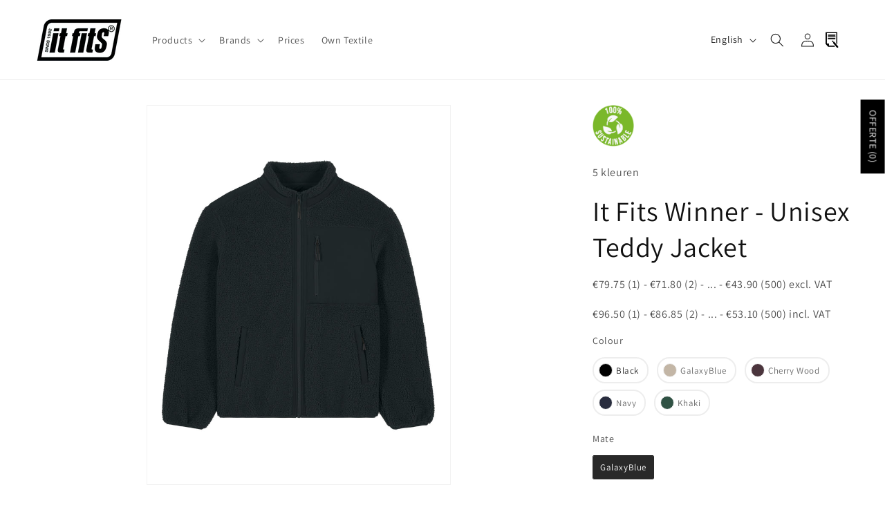

--- FILE ---
content_type: text/html; charset=utf-8
request_url: https://itfits.nl/en/products/it-fits-winner-padded-jacket
body_size: 56804
content:
<!doctype html>
<html class="no-js" lang="en">
  <head>
    <meta charset="utf-8">
    <meta http-equiv="X-UA-Compatible" content="IE=edge">
    <meta name="viewport" content="width=device-width,initial-scale=1">
    <meta name="theme-color" content="">
    <link rel="canonical" href="https://itfits.nl/en/products/it-fits-winner-padded-jacket"><link rel="icon" type="image/png" href="//itfits.nl/cdn/shop/files/favicon.png?crop=center&height=32&v=1701529844&width=32"><link rel="preconnect" href="https://fonts.shopifycdn.com" crossorigin><title>
      It Fits Winner - Unisex Teddy Jacket
 &ndash; It Fits Borduren en Textieldruk</title>

    

    

<meta property="og:site_name" content="itfits.nl">
<meta property="og:url" content="https://itfits.nl/en/products/it-fits-winner-padded-jacket">
<meta property="og:title" content="It Fits Winner - Unisex Teddy Jacket">
<meta property="og:type" content="product">
<meta property="og:description" content="It Fits Embroidery and textile printing is located in the center of &#39;s-Hertogenbosch. Our experienced team prints and embroiders articles such as T-shirts, caps, aprons, polos, towels, baby rompers and badges for individuals and companies, quickly and professionally every day."><meta property="og:image" content="http://itfits.nl/cdn/shop/files/ITFITSWINNER-CherryWood.jpg?v=1762600290">
  <meta property="og:image:secure_url" content="https://itfits.nl/cdn/shop/files/ITFITSWINNER-CherryWood.jpg?v=1762600290">
  <meta property="og:image:width" content="4000">
  <meta property="og:image:height" content="5000"><meta property="og:price:amount" content="95,00">
  <meta property="og:price:currency" content="EUR"><meta name="twitter:card" content="summary_large_image">
<meta name="twitter:title" content="It Fits Winner - Unisex Teddy Jacket">
<meta name="twitter:description" content="It Fits Embroidery and textile printing is located in the center of &#39;s-Hertogenbosch. Our experienced team prints and embroiders articles such as T-shirts, caps, aprons, polos, towels, baby rompers and badges for individuals and companies, quickly and professionally every day.">


    <script src="//itfits.nl/cdn/shop/t/14/assets/constants.js?v=58251544750838685771763221105" defer="defer"></script>
    <script src="//itfits.nl/cdn/shop/t/14/assets/pubsub.js?v=158357773527763999511763221105" defer="defer"></script>
    <script src="//itfits.nl/cdn/shop/t/14/assets/global.js?v=48821627276918816081763221105" defer="defer"></script><script src="//itfits.nl/cdn/shop/t/14/assets/animations.js?v=88693664871331136111763221105" defer="defer"></script><script>window.performance && window.performance.mark && window.performance.mark('shopify.content_for_header.start');</script><meta id="shopify-digital-wallet" name="shopify-digital-wallet" content="/69654053179/digital_wallets/dialog">
<meta name="shopify-checkout-api-token" content="09d14cbdc9eecad9914614a38bfc15a0">
<link rel="alternate" hreflang="x-default" href="https://itfits.nl/products/it-fits-winner-padded-jacket">
<link rel="alternate" hreflang="nl" href="https://itfits.nl/products/it-fits-winner-padded-jacket">
<link rel="alternate" hreflang="en" href="https://itfits.nl/en/products/it-fits-winner-padded-jacket">
<link rel="alternate" hreflang="fr" href="https://itfits.nl/fr/products/it-fits-winner-padded-jacket">
<link rel="alternate" hreflang="nl-BE" href="https://itfits.nl/nl-be/products/it-fits-winner-padded-jacket">
<link rel="alternate" hreflang="en-BE" href="https://itfits.nl/en-be/products/it-fits-winner-padded-jacket">
<link rel="alternate" hreflang="fr-BE" href="https://itfits.nl/fr-be/products/it-fits-winner-padded-jacket">
<link rel="alternate" hreflang="fr-FR" href="https://itfits.nl/fr-fr/products/it-fits-winner-padded-jacket">
<link rel="alternate" hreflang="en-FR" href="https://itfits.nl/en-fr/products/it-fits-winner-padded-jacket">
<link rel="alternate" hreflang="nl-FR" href="https://itfits.nl/nl-fr/products/it-fits-winner-padded-jacket">
<link rel="alternate" type="application/json+oembed" href="https://itfits.nl/en/products/it-fits-winner-padded-jacket.oembed">
<script async="async" src="/checkouts/internal/preloads.js?locale=en-NL"></script>
<link rel="preconnect" href="https://shop.app" crossorigin="anonymous">
<script async="async" src="https://shop.app/checkouts/internal/preloads.js?locale=en-NL&shop_id=69654053179" crossorigin="anonymous"></script>
<script id="apple-pay-shop-capabilities" type="application/json">{"shopId":69654053179,"countryCode":"NL","currencyCode":"EUR","merchantCapabilities":["supports3DS"],"merchantId":"gid:\/\/shopify\/Shop\/69654053179","merchantName":"itfits.nl","requiredBillingContactFields":["postalAddress","email"],"requiredShippingContactFields":["postalAddress","email"],"shippingType":"shipping","supportedNetworks":["visa","maestro","masterCard","amex"],"total":{"type":"pending","label":"itfits.nl","amount":"1.00"},"shopifyPaymentsEnabled":true,"supportsSubscriptions":true}</script>
<script id="shopify-features" type="application/json">{"accessToken":"09d14cbdc9eecad9914614a38bfc15a0","betas":["rich-media-storefront-analytics"],"domain":"itfits.nl","predictiveSearch":true,"shopId":69654053179,"locale":"en"}</script>
<script>var Shopify = Shopify || {};
Shopify.shop = "shop-itfits-nl.myshopify.com";
Shopify.locale = "en";
Shopify.currency = {"active":"EUR","rate":"1.0"};
Shopify.country = "NL";
Shopify.theme = {"name":"Kopie van Kopie van Dawn 13.0.1","id":191066177866,"schema_name":"Dawn","schema_version":"13.0.1","theme_store_id":887,"role":"main"};
Shopify.theme.handle = "null";
Shopify.theme.style = {"id":null,"handle":null};
Shopify.cdnHost = "itfits.nl/cdn";
Shopify.routes = Shopify.routes || {};
Shopify.routes.root = "/en/";</script>
<script type="module">!function(o){(o.Shopify=o.Shopify||{}).modules=!0}(window);</script>
<script>!function(o){function n(){var o=[];function n(){o.push(Array.prototype.slice.apply(arguments))}return n.q=o,n}var t=o.Shopify=o.Shopify||{};t.loadFeatures=n(),t.autoloadFeatures=n()}(window);</script>
<script>
  window.ShopifyPay = window.ShopifyPay || {};
  window.ShopifyPay.apiHost = "shop.app\/pay";
  window.ShopifyPay.redirectState = null;
</script>
<script id="shop-js-analytics" type="application/json">{"pageType":"product"}</script>
<script defer="defer" async type="module" src="//itfits.nl/cdn/shopifycloud/shop-js/modules/v2/client.init-shop-cart-sync_C5BV16lS.en.esm.js"></script>
<script defer="defer" async type="module" src="//itfits.nl/cdn/shopifycloud/shop-js/modules/v2/chunk.common_CygWptCX.esm.js"></script>
<script type="module">
  await import("//itfits.nl/cdn/shopifycloud/shop-js/modules/v2/client.init-shop-cart-sync_C5BV16lS.en.esm.js");
await import("//itfits.nl/cdn/shopifycloud/shop-js/modules/v2/chunk.common_CygWptCX.esm.js");

  window.Shopify.SignInWithShop?.initShopCartSync?.({"fedCMEnabled":true,"windoidEnabled":true});

</script>
<script>
  window.Shopify = window.Shopify || {};
  if (!window.Shopify.featureAssets) window.Shopify.featureAssets = {};
  window.Shopify.featureAssets['shop-js'] = {"shop-cart-sync":["modules/v2/client.shop-cart-sync_ZFArdW7E.en.esm.js","modules/v2/chunk.common_CygWptCX.esm.js"],"init-fed-cm":["modules/v2/client.init-fed-cm_CmiC4vf6.en.esm.js","modules/v2/chunk.common_CygWptCX.esm.js"],"shop-button":["modules/v2/client.shop-button_tlx5R9nI.en.esm.js","modules/v2/chunk.common_CygWptCX.esm.js"],"shop-cash-offers":["modules/v2/client.shop-cash-offers_DOA2yAJr.en.esm.js","modules/v2/chunk.common_CygWptCX.esm.js","modules/v2/chunk.modal_D71HUcav.esm.js"],"init-windoid":["modules/v2/client.init-windoid_sURxWdc1.en.esm.js","modules/v2/chunk.common_CygWptCX.esm.js"],"shop-toast-manager":["modules/v2/client.shop-toast-manager_ClPi3nE9.en.esm.js","modules/v2/chunk.common_CygWptCX.esm.js"],"init-shop-email-lookup-coordinator":["modules/v2/client.init-shop-email-lookup-coordinator_B8hsDcYM.en.esm.js","modules/v2/chunk.common_CygWptCX.esm.js"],"init-shop-cart-sync":["modules/v2/client.init-shop-cart-sync_C5BV16lS.en.esm.js","modules/v2/chunk.common_CygWptCX.esm.js"],"avatar":["modules/v2/client.avatar_BTnouDA3.en.esm.js"],"pay-button":["modules/v2/client.pay-button_FdsNuTd3.en.esm.js","modules/v2/chunk.common_CygWptCX.esm.js"],"init-customer-accounts":["modules/v2/client.init-customer-accounts_DxDtT_ad.en.esm.js","modules/v2/client.shop-login-button_C5VAVYt1.en.esm.js","modules/v2/chunk.common_CygWptCX.esm.js","modules/v2/chunk.modal_D71HUcav.esm.js"],"init-shop-for-new-customer-accounts":["modules/v2/client.init-shop-for-new-customer-accounts_ChsxoAhi.en.esm.js","modules/v2/client.shop-login-button_C5VAVYt1.en.esm.js","modules/v2/chunk.common_CygWptCX.esm.js","modules/v2/chunk.modal_D71HUcav.esm.js"],"shop-login-button":["modules/v2/client.shop-login-button_C5VAVYt1.en.esm.js","modules/v2/chunk.common_CygWptCX.esm.js","modules/v2/chunk.modal_D71HUcav.esm.js"],"init-customer-accounts-sign-up":["modules/v2/client.init-customer-accounts-sign-up_CPSyQ0Tj.en.esm.js","modules/v2/client.shop-login-button_C5VAVYt1.en.esm.js","modules/v2/chunk.common_CygWptCX.esm.js","modules/v2/chunk.modal_D71HUcav.esm.js"],"shop-follow-button":["modules/v2/client.shop-follow-button_Cva4Ekp9.en.esm.js","modules/v2/chunk.common_CygWptCX.esm.js","modules/v2/chunk.modal_D71HUcav.esm.js"],"checkout-modal":["modules/v2/client.checkout-modal_BPM8l0SH.en.esm.js","modules/v2/chunk.common_CygWptCX.esm.js","modules/v2/chunk.modal_D71HUcav.esm.js"],"lead-capture":["modules/v2/client.lead-capture_Bi8yE_yS.en.esm.js","modules/v2/chunk.common_CygWptCX.esm.js","modules/v2/chunk.modal_D71HUcav.esm.js"],"shop-login":["modules/v2/client.shop-login_D6lNrXab.en.esm.js","modules/v2/chunk.common_CygWptCX.esm.js","modules/v2/chunk.modal_D71HUcav.esm.js"],"payment-terms":["modules/v2/client.payment-terms_CZxnsJam.en.esm.js","modules/v2/chunk.common_CygWptCX.esm.js","modules/v2/chunk.modal_D71HUcav.esm.js"]};
</script>
<script id="__st">var __st={"a":69654053179,"offset":3600,"reqid":"9f67f4ec-fd52-446e-b0ce-7e7682b29c4a-1768830523","pageurl":"itfits.nl\/en\/products\/it-fits-winner-padded-jacket","u":"f695c68ac2e3","p":"product","rtyp":"product","rid":8082369446203};</script>
<script>window.ShopifyPaypalV4VisibilityTracking = true;</script>
<script id="captcha-bootstrap">!function(){'use strict';const t='contact',e='account',n='new_comment',o=[[t,t],['blogs',n],['comments',n],[t,'customer']],c=[[e,'customer_login'],[e,'guest_login'],[e,'recover_customer_password'],[e,'create_customer']],r=t=>t.map((([t,e])=>`form[action*='/${t}']:not([data-nocaptcha='true']) input[name='form_type'][value='${e}']`)).join(','),a=t=>()=>t?[...document.querySelectorAll(t)].map((t=>t.form)):[];function s(){const t=[...o],e=r(t);return a(e)}const i='password',u='form_key',d=['recaptcha-v3-token','g-recaptcha-response','h-captcha-response',i],f=()=>{try{return window.sessionStorage}catch{return}},m='__shopify_v',_=t=>t.elements[u];function p(t,e,n=!1){try{const o=window.sessionStorage,c=JSON.parse(o.getItem(e)),{data:r}=function(t){const{data:e,action:n}=t;return t[m]||n?{data:e,action:n}:{data:t,action:n}}(c);for(const[e,n]of Object.entries(r))t.elements[e]&&(t.elements[e].value=n);n&&o.removeItem(e)}catch(o){console.error('form repopulation failed',{error:o})}}const l='form_type',E='cptcha';function T(t){t.dataset[E]=!0}const w=window,h=w.document,L='Shopify',v='ce_forms',y='captcha';let A=!1;((t,e)=>{const n=(g='f06e6c50-85a8-45c8-87d0-21a2b65856fe',I='https://cdn.shopify.com/shopifycloud/storefront-forms-hcaptcha/ce_storefront_forms_captcha_hcaptcha.v1.5.2.iife.js',D={infoText:'Protected by hCaptcha',privacyText:'Privacy',termsText:'Terms'},(t,e,n)=>{const o=w[L][v],c=o.bindForm;if(c)return c(t,g,e,D).then(n);var r;o.q.push([[t,g,e,D],n]),r=I,A||(h.body.append(Object.assign(h.createElement('script'),{id:'captcha-provider',async:!0,src:r})),A=!0)});var g,I,D;w[L]=w[L]||{},w[L][v]=w[L][v]||{},w[L][v].q=[],w[L][y]=w[L][y]||{},w[L][y].protect=function(t,e){n(t,void 0,e),T(t)},Object.freeze(w[L][y]),function(t,e,n,w,h,L){const[v,y,A,g]=function(t,e,n){const i=e?o:[],u=t?c:[],d=[...i,...u],f=r(d),m=r(i),_=r(d.filter((([t,e])=>n.includes(e))));return[a(f),a(m),a(_),s()]}(w,h,L),I=t=>{const e=t.target;return e instanceof HTMLFormElement?e:e&&e.form},D=t=>v().includes(t);t.addEventListener('submit',(t=>{const e=I(t);if(!e)return;const n=D(e)&&!e.dataset.hcaptchaBound&&!e.dataset.recaptchaBound,o=_(e),c=g().includes(e)&&(!o||!o.value);(n||c)&&t.preventDefault(),c&&!n&&(function(t){try{if(!f())return;!function(t){const e=f();if(!e)return;const n=_(t);if(!n)return;const o=n.value;o&&e.removeItem(o)}(t);const e=Array.from(Array(32),(()=>Math.random().toString(36)[2])).join('');!function(t,e){_(t)||t.append(Object.assign(document.createElement('input'),{type:'hidden',name:u})),t.elements[u].value=e}(t,e),function(t,e){const n=f();if(!n)return;const o=[...t.querySelectorAll(`input[type='${i}']`)].map((({name:t})=>t)),c=[...d,...o],r={};for(const[a,s]of new FormData(t).entries())c.includes(a)||(r[a]=s);n.setItem(e,JSON.stringify({[m]:1,action:t.action,data:r}))}(t,e)}catch(e){console.error('failed to persist form',e)}}(e),e.submit())}));const S=(t,e)=>{t&&!t.dataset[E]&&(n(t,e.some((e=>e===t))),T(t))};for(const o of['focusin','change'])t.addEventListener(o,(t=>{const e=I(t);D(e)&&S(e,y())}));const B=e.get('form_key'),M=e.get(l),P=B&&M;t.addEventListener('DOMContentLoaded',(()=>{const t=y();if(P)for(const e of t)e.elements[l].value===M&&p(e,B);[...new Set([...A(),...v().filter((t=>'true'===t.dataset.shopifyCaptcha))])].forEach((e=>S(e,t)))}))}(h,new URLSearchParams(w.location.search),n,t,e,['guest_login'])})(!0,!0)}();</script>
<script integrity="sha256-4kQ18oKyAcykRKYeNunJcIwy7WH5gtpwJnB7kiuLZ1E=" data-source-attribution="shopify.loadfeatures" defer="defer" src="//itfits.nl/cdn/shopifycloud/storefront/assets/storefront/load_feature-a0a9edcb.js" crossorigin="anonymous"></script>
<script crossorigin="anonymous" defer="defer" src="//itfits.nl/cdn/shopifycloud/storefront/assets/shopify_pay/storefront-65b4c6d7.js?v=20250812"></script>
<script data-source-attribution="shopify.dynamic_checkout.dynamic.init">var Shopify=Shopify||{};Shopify.PaymentButton=Shopify.PaymentButton||{isStorefrontPortableWallets:!0,init:function(){window.Shopify.PaymentButton.init=function(){};var t=document.createElement("script");t.src="https://itfits.nl/cdn/shopifycloud/portable-wallets/latest/portable-wallets.en.js",t.type="module",document.head.appendChild(t)}};
</script>
<script data-source-attribution="shopify.dynamic_checkout.buyer_consent">
  function portableWalletsHideBuyerConsent(e){var t=document.getElementById("shopify-buyer-consent"),n=document.getElementById("shopify-subscription-policy-button");t&&n&&(t.classList.add("hidden"),t.setAttribute("aria-hidden","true"),n.removeEventListener("click",e))}function portableWalletsShowBuyerConsent(e){var t=document.getElementById("shopify-buyer-consent"),n=document.getElementById("shopify-subscription-policy-button");t&&n&&(t.classList.remove("hidden"),t.removeAttribute("aria-hidden"),n.addEventListener("click",e))}window.Shopify?.PaymentButton&&(window.Shopify.PaymentButton.hideBuyerConsent=portableWalletsHideBuyerConsent,window.Shopify.PaymentButton.showBuyerConsent=portableWalletsShowBuyerConsent);
</script>
<script data-source-attribution="shopify.dynamic_checkout.cart.bootstrap">document.addEventListener("DOMContentLoaded",(function(){function t(){return document.querySelector("shopify-accelerated-checkout-cart, shopify-accelerated-checkout")}if(t())Shopify.PaymentButton.init();else{new MutationObserver((function(e,n){t()&&(Shopify.PaymentButton.init(),n.disconnect())})).observe(document.body,{childList:!0,subtree:!0})}}));
</script>
<script id='scb4127' type='text/javascript' async='' src='https://itfits.nl/cdn/shopifycloud/privacy-banner/storefront-banner.js'></script><link id="shopify-accelerated-checkout-styles" rel="stylesheet" media="screen" href="https://itfits.nl/cdn/shopifycloud/portable-wallets/latest/accelerated-checkout-backwards-compat.css" crossorigin="anonymous">
<style id="shopify-accelerated-checkout-cart">
        #shopify-buyer-consent {
  margin-top: 1em;
  display: inline-block;
  width: 100%;
}

#shopify-buyer-consent.hidden {
  display: none;
}

#shopify-subscription-policy-button {
  background: none;
  border: none;
  padding: 0;
  text-decoration: underline;
  font-size: inherit;
  cursor: pointer;
}

#shopify-subscription-policy-button::before {
  box-shadow: none;
}

      </style>
<script id="sections-script" data-sections="header" defer="defer" src="//itfits.nl/cdn/shop/t/14/compiled_assets/scripts.js?2188"></script>
<script>window.performance && window.performance.mark && window.performance.mark('shopify.content_for_header.end');</script>


    <style data-shopify>
      @font-face {
  font-family: Assistant;
  font-weight: 400;
  font-style: normal;
  font-display: swap;
  src: url("//itfits.nl/cdn/fonts/assistant/assistant_n4.9120912a469cad1cc292572851508ca49d12e768.woff2") format("woff2"),
       url("//itfits.nl/cdn/fonts/assistant/assistant_n4.6e9875ce64e0fefcd3f4446b7ec9036b3ddd2985.woff") format("woff");
}

      @font-face {
  font-family: Assistant;
  font-weight: 700;
  font-style: normal;
  font-display: swap;
  src: url("//itfits.nl/cdn/fonts/assistant/assistant_n7.bf44452348ec8b8efa3aa3068825305886b1c83c.woff2") format("woff2"),
       url("//itfits.nl/cdn/fonts/assistant/assistant_n7.0c887fee83f6b3bda822f1150b912c72da0f7b64.woff") format("woff");
}

      
      
      @font-face {
  font-family: Assistant;
  font-weight: 400;
  font-style: normal;
  font-display: swap;
  src: url("//itfits.nl/cdn/fonts/assistant/assistant_n4.9120912a469cad1cc292572851508ca49d12e768.woff2") format("woff2"),
       url("//itfits.nl/cdn/fonts/assistant/assistant_n4.6e9875ce64e0fefcd3f4446b7ec9036b3ddd2985.woff") format("woff");
}


      
        :root,
        .color-scheme-1 {
          --color-background: 255,255,255;
        
          --gradient-background: #ffffff;
        

        

        --color-foreground: 18,18,18;
        --color-background-contrast: 191,191,191;
        --color-shadow: 18,18,18;
        --color-button: 18,18,18;
        --color-button-text: 255,255,255;
        --color-secondary-button: 255,255,255;
        --color-secondary-button-text: 18,18,18;
        --color-link: 18,18,18;
        --color-badge-foreground: 18,18,18;
        --color-badge-background: 255,255,255;
        --color-badge-border: 18,18,18;
        --payment-terms-background-color: rgb(255 255 255);
      }
      
        
        .color-scheme-2 {
          --color-background: 243,243,243;
        
          --gradient-background: #f3f3f3;
        

        

        --color-foreground: 18,18,18;
        --color-background-contrast: 179,179,179;
        --color-shadow: 18,18,18;
        --color-button: 18,18,18;
        --color-button-text: 243,243,243;
        --color-secondary-button: 243,243,243;
        --color-secondary-button-text: 18,18,18;
        --color-link: 18,18,18;
        --color-badge-foreground: 18,18,18;
        --color-badge-background: 243,243,243;
        --color-badge-border: 18,18,18;
        --payment-terms-background-color: rgb(243 243 243);
      }
      
        
        .color-scheme-3 {
          --color-background: 36,40,51;
        
          --gradient-background: #242833;
        

        

        --color-foreground: 255,255,255;
        --color-background-contrast: 47,52,66;
        --color-shadow: 18,18,18;
        --color-button: 255,255,255;
        --color-button-text: 0,0,0;
        --color-secondary-button: 36,40,51;
        --color-secondary-button-text: 255,255,255;
        --color-link: 255,255,255;
        --color-badge-foreground: 255,255,255;
        --color-badge-background: 36,40,51;
        --color-badge-border: 255,255,255;
        --payment-terms-background-color: rgb(36 40 51);
      }
      
        
        .color-scheme-4 {
          --color-background: 18,18,18;
        
          --gradient-background: #121212;
        

        

        --color-foreground: 255,255,255;
        --color-background-contrast: 146,146,146;
        --color-shadow: 18,18,18;
        --color-button: 255,255,255;
        --color-button-text: 18,18,18;
        --color-secondary-button: 18,18,18;
        --color-secondary-button-text: 255,255,255;
        --color-link: 255,255,255;
        --color-badge-foreground: 255,255,255;
        --color-badge-background: 18,18,18;
        --color-badge-border: 255,255,255;
        --payment-terms-background-color: rgb(18 18 18);
      }
      
        
        .color-scheme-5 {
          --color-background: 51,79,180;
        
          --gradient-background: #334fb4;
        

        

        --color-foreground: 255,255,255;
        --color-background-contrast: 23,35,81;
        --color-shadow: 18,18,18;
        --color-button: 255,255,255;
        --color-button-text: 51,79,180;
        --color-secondary-button: 51,79,180;
        --color-secondary-button-text: 255,255,255;
        --color-link: 255,255,255;
        --color-badge-foreground: 255,255,255;
        --color-badge-background: 51,79,180;
        --color-badge-border: 255,255,255;
        --payment-terms-background-color: rgb(51 79 180);
      }
      
        
        .color-scheme-8e19f08b-4dab-4578-b1e7-5222326966a5 {
          --color-background: 36,40,51;
        
          --gradient-background: #242833;
        

        

        --color-foreground: 236,236,236;
        --color-background-contrast: 47,52,66;
        --color-shadow: 18,18,18;
        --color-button: 18,18,18;
        --color-button-text: 255,255,255;
        --color-secondary-button: 36,40,51;
        --color-secondary-button-text: 199,199,199;
        --color-link: 199,199,199;
        --color-badge-foreground: 236,236,236;
        --color-badge-background: 36,40,51;
        --color-badge-border: 236,236,236;
        --payment-terms-background-color: rgb(36 40 51);
      }
      

      body, .color-scheme-1, .color-scheme-2, .color-scheme-3, .color-scheme-4, .color-scheme-5, .color-scheme-8e19f08b-4dab-4578-b1e7-5222326966a5 {
        color: rgba(var(--color-foreground), 0.75);
        background-color: rgb(var(--color-background));
      }

      :root {
        --font-body-family: Assistant, sans-serif;
        --font-body-style: normal;
        --font-body-weight: 400;
        --font-body-weight-bold: 700;

        --font-heading-family: Assistant, sans-serif;
        --font-heading-style: normal;
        --font-heading-weight: 400;

        --font-body-scale: 1.0;
        --font-heading-scale: 1.0;

        --media-padding: px;
        --media-border-opacity: 0.05;
        --media-border-width: 1px;
        --media-radius: 0px;
        --media-shadow-opacity: 0.0;
        --media-shadow-horizontal-offset: 0px;
        --media-shadow-vertical-offset: 4px;
        --media-shadow-blur-radius: 5px;
        --media-shadow-visible: 0;

        --page-width: 140rem;
        --page-width-margin: 0rem;

        --product-card-image-padding: 0.6rem;
        --product-card-corner-radius: 0.0rem;
        --product-card-text-alignment: left;
        --product-card-border-width: 0.0rem;
        --product-card-border-opacity: 0.1;
        --product-card-shadow-opacity: 0.0;
        --product-card-shadow-visible: 0;
        --product-card-shadow-horizontal-offset: 0.0rem;
        --product-card-shadow-vertical-offset: 0.4rem;
        --product-card-shadow-blur-radius: 0.5rem;

        --collection-card-image-padding: 0.0rem;
        --collection-card-corner-radius: 0.0rem;
        --collection-card-text-alignment: left;
        --collection-card-border-width: 0.0rem;
        --collection-card-border-opacity: 0.1;
        --collection-card-shadow-opacity: 0.0;
        --collection-card-shadow-visible: 0;
        --collection-card-shadow-horizontal-offset: 0.0rem;
        --collection-card-shadow-vertical-offset: 0.4rem;
        --collection-card-shadow-blur-radius: 0.5rem;

        --blog-card-image-padding: 0.0rem;
        --blog-card-corner-radius: 0.0rem;
        --blog-card-text-alignment: left;
        --blog-card-border-width: 0.0rem;
        --blog-card-border-opacity: 0.1;
        --blog-card-shadow-opacity: 0.0;
        --blog-card-shadow-visible: 0;
        --blog-card-shadow-horizontal-offset: 0.0rem;
        --blog-card-shadow-vertical-offset: 0.4rem;
        --blog-card-shadow-blur-radius: 0.5rem;

        --badge-corner-radius: 4.0rem;

        --popup-border-width: 1px;
        --popup-border-opacity: 0.1;
        --popup-corner-radius: 0px;
        --popup-shadow-opacity: 0.05;
        --popup-shadow-horizontal-offset: 0px;
        --popup-shadow-vertical-offset: 4px;
        --popup-shadow-blur-radius: 5px;

        --drawer-border-width: 1px;
        --drawer-border-opacity: 0.1;
        --drawer-shadow-opacity: 0.0;
        --drawer-shadow-horizontal-offset: 0px;
        --drawer-shadow-vertical-offset: 4px;
        --drawer-shadow-blur-radius: 5px;

        --spacing-sections-desktop: 0px;
        --spacing-sections-mobile: 0px;

        --grid-desktop-vertical-spacing: 8px;
        --grid-desktop-horizontal-spacing: 8px;
        --grid-mobile-vertical-spacing: 4px;
        --grid-mobile-horizontal-spacing: 4px;

        --text-boxes-border-opacity: 0.1;
        --text-boxes-border-width: 0px;
        --text-boxes-radius: 0px;
        --text-boxes-shadow-opacity: 0.0;
        --text-boxes-shadow-visible: 0;
        --text-boxes-shadow-horizontal-offset: 0px;
        --text-boxes-shadow-vertical-offset: 4px;
        --text-boxes-shadow-blur-radius: 5px;

        --buttons-radius: 0px;
        --buttons-radius-outset: 0px;
        --buttons-border-width: 1px;
        --buttons-border-opacity: 1.0;
        --buttons-shadow-opacity: 0.0;
        --buttons-shadow-visible: 0;
        --buttons-shadow-horizontal-offset: 0px;
        --buttons-shadow-vertical-offset: 4px;
        --buttons-shadow-blur-radius: 5px;
        --buttons-border-offset: 0px;

        --inputs-radius: 0px;
        --inputs-border-width: 1px;
        --inputs-border-opacity: 0.55;
        --inputs-shadow-opacity: 0.0;
        --inputs-shadow-horizontal-offset: 0px;
        --inputs-margin-offset: 0px;
        --inputs-shadow-vertical-offset: 4px;
        --inputs-shadow-blur-radius: 5px;
        --inputs-radius-outset: 0px;

        --variant-pills-radius: 40px;
        --variant-pills-border-width: 1px;
        --variant-pills-border-opacity: 0.55;
        --variant-pills-shadow-opacity: 0.0;
        --variant-pills-shadow-horizontal-offset: 0px;
        --variant-pills-shadow-vertical-offset: 4px;
        --variant-pills-shadow-blur-radius: 5px;
      }

      *,
      *::before,
      *::after {
        box-sizing: inherit;
      }

      html {
        box-sizing: border-box;
        font-size: calc(var(--font-body-scale) * 62.5%);
        height: 100%;
      }

      body {
        display: grid;
        grid-template-rows: auto auto 1fr auto;
        grid-template-columns: 100%;
        min-height: 100%;
        margin: 0;
        font-size: 1.5rem;
        letter-spacing: 0.06rem;
        line-height: calc(1 + 0.8 / var(--font-body-scale));
        font-family: var(--font-body-family);
        font-style: var(--font-body-style);
        font-weight: var(--font-body-weight);
      }

      @media screen and (min-width: 750px) {
        body {
          font-size: 1.6rem;
        }
      }
    </style>

    <link href="//itfits.nl/cdn/shop/t/14/assets/base.css?v=31388822150413352571763221105" rel="stylesheet" type="text/css" media="all" />
<link rel="preload" as="font" href="//itfits.nl/cdn/fonts/assistant/assistant_n4.9120912a469cad1cc292572851508ca49d12e768.woff2" type="font/woff2" crossorigin><link rel="preload" as="font" href="//itfits.nl/cdn/fonts/assistant/assistant_n4.9120912a469cad1cc292572851508ca49d12e768.woff2" type="font/woff2" crossorigin><link href="//itfits.nl/cdn/shop/t/14/assets/component-localization-form.css?v=124545717069420038221763221105" rel="stylesheet" type="text/css" media="all" />
      <script src="//itfits.nl/cdn/shop/t/14/assets/localization-form.js?v=169565320306168926741763221105" defer="defer"></script><link
        rel="stylesheet"
        href="//itfits.nl/cdn/shop/t/14/assets/component-predictive-search.css?v=118923337488134913561763221105"
        media="print"
        onload="this.media='all'"
      ><script>
      document.documentElement.className = document.documentElement.className.replace('no-js', 'js');
      if (Shopify.designMode) {
        document.documentElement.classList.add('shopify-design-mode');
      }
    </script>
  <!-- BEGIN app block: shopify://apps/sa-request-a-quote/blocks/app-embed-block/56d84fcb-37c7-4592-bb51-641b7ec5eef0 -->


<script type="text/javascript">
    var config = {"settings":{"app_url":"https:\/\/quote.samita.io","shop_url":"shop-itfits-nl.myshopify.com","domain":"itfits.nl","plan":"PRO","new_frontend":1,"new_setting":1,"front_shop_url":"itfits.nl","search_template_created":"false","collection_enable":1,"product_enable":1,"rfq_page":"request-for-quote","rfq_history":"quotes-history","lang_translations":[{"id":3964,"shop_id":20554,"code":"nl","toast_message":"Product is toegevoegd aan je offerte.","login_to_show_price_button":null,"button":"Voeg toe aan je offerte","popupsuccess":"Het product %s is toegevoegd aan de offerte.","popupcontinue":"Verder winkelen","popupviewquote":"Offerte inzien","popupstep1":null,"popupstep2":null,"popupstep3":null,"popupproductselection":"product selectie","popupcontactinformation":"Contact informatie","popupreviewinformation":"Review informatie","popupnextstep":"volgende stap","popuppreviousstep":"vorige stap","productsubheading":null,"popupcontactinformationheading":"Contact informatie","popupcontactinformationsubheading":"In order to reach out to you we would like to know a bit more about you.","popupback":"Terug","popupupdate":"Update","popupproducts":"Producten","popupproductssubheading":"De volgende producten zullen worden toegevoegd aan je offerte.","popupthankyou":"Dankjewel!","pageempty":"Je offerte is leeg","pagebutton":"VERSTUUR AANVRAAG (Check! Alle verplichte velden ingevuld?)","pageimage":"Afbeelding","pageproduct":"Product","pagevendor":"Verkoper","pagesku":"SKU","pageoption":"Optie","pagequantity":"Aantal","pageprice":"Prijs","pagesubtotal":null,"pagetotal":null,"formrequest":"Aanvraag formulier","pageremove":"Verwijder","error_messages":"{\"required\":\"Dit veld is verplicht\",\"invalid_name\":\"Ongeldige naam\",\"invalid_email\":\"Ongeldige email\",\"invalid_phone\":\"Ongeldig nummer\",\"file_size_limit\":\"Het bestand is te groot\",\"file_not_allowed\":\"Bestandstype niet toegestaan\",\"required_captcha\":\"Please verify captcha\",\"element_optional\":\"Optional\"}","pagesuccess":"Dankjewel voor het aanvragen van een offerte!","historylogin":"You have to {login|login} to use Quote history feature.","historyempty":"You haven't placed any quote yet.","historyaccount":"Account Information","historycustomer":"Customer Name","historyquote":"Quote","historyemail":"Email","historydetail":"Detail","historydate":"Date","historyitems":"Items","historyaction":"Action","historyview":"View","pagecontinueshopping":"Verder winkelen","created_at":null,"updated_at":null}],"lang_translationsFormbuilder":[{"id":5389,"shop_id":20554,"locale":"nl","element_name":"radio-group-1677941654405","translations":"{\"label\":\"Aanhef\",\"name\":\"radio-group-1677941654405\",\"values\":[{\"label\":\"Dhr.\",\"value\":\"Dhr.\",\"selected\":false},{\"label\":\"Mevr.\",\"value\":\"Mevr.\",\"selected\":false}]}","created_at":"2023-03-11T10:31:48.000000Z","updated_at":"2023-03-11T10:31:48.000000Z"},{"id":5390,"shop_id":20554,"locale":"nl","element_name":"name","translations":"{\"label\":\"Naam\",\"name\":\"name\"}","created_at":"2023-03-11T10:31:48.000000Z","updated_at":"2023-03-11T10:31:48.000000Z"},{"id":5391,"shop_id":20554,"locale":"nl","element_name":"text-1677941548811","translations":"{\"label\":\"Bedrijfsnaam\",\"name\":\"text-1677941548811\"}","created_at":"2023-03-11T10:31:48.000000Z","updated_at":"2023-03-11T10:31:48.000000Z"},{"id":5392,"shop_id":20554,"locale":"nl","element_name":"email","translations":"{\"label\":\"Email\",\"name\":\"email\"}","created_at":"2023-03-11T10:31:48.000000Z","updated_at":"2023-03-11T10:31:48.000000Z"},{"id":5393,"shop_id":20554,"locale":"nl","element_name":"text-1677941838356","translations":"{\"label\":\"Adres\",\"name\":\"text-1677941838356\"}","created_at":"2023-03-11T10:31:48.000000Z","updated_at":"2023-03-11T10:31:48.000000Z"},{"id":5394,"shop_id":20554,"locale":"nl","element_name":"text-1677941883671","translations":"{\"label\":\"Postcode\",\"name\":\"text-1677941883671\"}","created_at":"2023-03-11T10:31:48.000000Z","updated_at":"2023-03-11T10:31:48.000000Z"},{"id":5395,"shop_id":20554,"locale":"nl","element_name":"text-1677941914417","translations":"{\"label\":\"Plaats\",\"name\":\"text-1677941914417\"}","created_at":"2023-03-11T10:31:48.000000Z","updated_at":"2023-03-11T10:31:48.000000Z"},{"id":5396,"shop_id":20554,"locale":"nl","element_name":"phone-1677943613092","translations":"{\"label\":\"Telefoonnummer\",\"name\":\"phone-1677943613092\"}","created_at":"2023-03-11T10:31:48.000000Z","updated_at":"2023-03-11T10:31:48.000000Z"},{"id":5397,"shop_id":20554,"locale":"nl","element_name":"paragraph-1678527908069","translations":"{\"label\":\"\u003cp\u003e\u003cu\u003eGraag hebben wij nog wat extra informatie aangaande eventuele bewerkingen van het geoffreerde textiel. \u003c\\\/u\u003e\u003cspan class='ql-cursor'\u003e\\ufeff\u003c\\\/span\u003e \u003c\\\/p\u003e\",\"name\":\"paragraph-1678527908069\"}","created_at":"2023-03-11T10:31:48.000000Z","updated_at":"2023-03-11T10:31:48.000000Z"},{"id":5398,"shop_id":20554,"locale":"nl","element_name":"radio-group-1677943640070","translations":"{\"label\":\"Is het een spoedopdracht?\",\"name\":\"radio-group-1677943640070\",\"values\":[{\"label\":\"Ja\",\"value\":\"Ja\",\"selected\":false},{\"label\":\"Nee\",\"value\":\"Nee\",\"selected\":false}]}","created_at":"2023-03-11T10:31:48.000000Z","updated_at":"2023-03-11T10:31:48.000000Z"},{"id":5399,"shop_id":20554,"locale":"nl","element_name":"date-1677943673393","translations":"{\"label\":\"Deadline (indien van toepassing)\",\"name\":\"date-1677943673393\"}","created_at":"2023-03-11T10:31:48.000000Z","updated_at":"2023-03-11T10:31:48.000000Z"},{"id":5400,"shop_id":20554,"locale":"nl","element_name":"radio-group-1677943914989","translations":"{\"label\":\"Moeten de producten bewerkt worden?\",\"name\":\"radio-group-1677943914989\",\"values\":[{\"label\":\"Ja\",\"value\":\"Ja\",\"selected\":false},{\"label\":\"Nee\",\"value\":\"Nee\",\"selected\":false}]}","created_at":"2023-03-11T10:31:48.000000Z","updated_at":"2023-03-11T10:31:48.000000Z"},{"id":5401,"shop_id":20554,"locale":"nl","element_name":"checkbox-group-1677944029615","translations":"{\"label\":\"Om wat voor soort bewerking gaat het?\",\"name\":\"checkbox-group-1677944029615\",\"values\":[{\"label\":\"Borduren\",\"value\":\"Borduren\",\"selected\":false},{\"label\":\"Foliedruk\",\"value\":\"Foliedruk\",\"selected\":false},{\"label\":\"Zeefdruk\",\"value\":\"Zeefdruk\",\"selected\":false}]}","created_at":"2023-03-11T10:31:48.000000Z","updated_at":"2023-03-11T10:31:48.000000Z"},{"id":5402,"shop_id":20554,"locale":"nl","element_name":"radio-group-1678526359171","translations":"{\"label\":\"Gaat het om een eigen logo of beeldmerk?\",\"name\":\"radio-group-1678526359171\",\"values\":[{\"label\":\"Ja\",\"value\":\"Ja\",\"selected\":false},{\"label\":\"Nee\",\"value\":\"Nee\",\"selected\":false}]}","created_at":"2023-03-11T10:31:48.000000Z","updated_at":"2023-03-11T10:31:48.000000Z"},{"id":5403,"shop_id":20554,"locale":"nl","element_name":"file-1678528635786","translations":"{\"label\":\"Upload hieronder je ontwerp(en).\",\"description\":\"Om een goede offerte te kunnen maken, is het fijn als je je logo of ontwerp naar ons toestuurt. Geaccepteerde bestandstypes zijn: PDF. JPG, JPEG, PSD. PNG, AI, EPS.\",\"name\":\"file-1678528635786\"}","created_at":"2023-03-11T10:31:48.000000Z","updated_at":"2023-03-11T10:31:48.000000Z"},{"id":5404,"shop_id":20554,"locale":"nl","element_name":"text-1677944129821","translations":"{\"label\":\"Hoeveel kleuren zitten er in de bewerking?\",\"name\":\"text-1677944129821\"}","created_at":"2023-03-11T10:31:48.000000Z","updated_at":"2023-03-11T10:31:48.000000Z"},{"id":5405,"shop_id":20554,"locale":"nl","element_name":"text-1677944321454","translations":"{\"label\":\"Op welke positie komt de bewerking?\",\"name\":\"text-1677944321454\"}","created_at":"2023-03-11T10:31:48.000000Z","updated_at":"2023-03-11T10:31:48.000000Z"},{"id":5406,"shop_id":20554,"locale":"nl","element_name":"radio-group-1678527726053","translations":"{\"label\":\"Moet er een personalisering (zoals naam, functie etc.) op?\",\"name\":\"radio-group-1678527726053\",\"values\":[{\"label\":\"Ja\",\"value\":\"Ja\",\"selected\":false},{\"label\":\"Nee\",\"value\":\"Nee\",\"selected\":false}]}","created_at":"2023-03-11T10:31:48.000000Z","updated_at":"2023-03-11T10:31:48.000000Z"},{"id":5407,"shop_id":20554,"locale":"nl","element_name":"text-1678528152119","translations":"{\"label\":\"Lengte van het ontwerp.\",\"placeholder\":\"Lengte in cm\",\"name\":\"text-1678528152119\"}","created_at":"2023-03-11T10:31:48.000000Z","updated_at":"2023-03-11T10:31:48.000000Z"},{"id":5408,"shop_id":20554,"locale":"nl","element_name":"text-1678528215965","translations":"{\"label\":\"Breedte van het ontwerp.\",\"placeholder\":\"Breedte in cm\",\"name\":\"text-1678528215965\"}","created_at":"2023-03-11T10:31:48.000000Z","updated_at":"2023-03-11T10:31:48.000000Z"},{"id":5409,"shop_id":20554,"locale":"nl","element_name":"text-1678528286728","translations":"{\"label\":\"Zou je aan kunnen geven waar je het textiel voor nodig hebt?\",\"description\":\"Bijvoorbeeld voor een beurs, bedrijfskleding, vrijgezellenfeest, etc. Dit om je een goede offerte op basis van prijs\\\/kwaliteit te geven.\",\"name\":\"text-1678528286728\"}","created_at":"2023-03-11T10:31:48.000000Z","updated_at":"2023-03-11T10:31:48.000000Z"},{"id":5410,"shop_id":20554,"locale":"nl","element_name":"textarea-1678528274454","translations":"{\"label\":\"Heb je verder nog vragen of opmerkingen voor ons?\",\"name\":\"textarea-1678528274454\"}","created_at":"2023-03-11T10:31:48.000000Z","updated_at":"2023-03-11T10:31:48.000000Z"}],"selector":{"productForm":[".home-product form[action*=\"\/cart\/add\"]",".shop-product form[action*=\"\/cart\/add\"]","#shopify-section-featured-product form[action*=\"\/cart\/add\"]","form.apb-product-form",".product-form__buy-buttons form[action*=\"\/cart\/add\"]","product-form form[action*=\"\/cart\/add\"]",".product-form form[action*=\"\/cart\/add\"]",".product-page form[action*=\"\/cart\/add\"]",".product-add form[action*=\"\/cart\/add\"]","[id*=\"ProductSection--\"] form[action*=\"\/cart\/add\"]","form#add-to-cart-form","form.sf-cart__form","form.productForm","form.product-form","form.product-single__form","form.shopify-product-form:not(#product-form-installment)","form.atc-form","form.atc-form-mobile","form[action*=\"\/cart\/add\"]:not([hidden]):not(#product-form-installment)"],"addtocart_selector":"#shopify_add_to_cart,.product-form .btn-cart,.js-product-button-add-to-cart,.shopify-product-form .btn-addtocart,#product-add-to-cart,.shopify-product-form .add_to_cart,.product-details__add-to-cart-button,.shopify-product-form .product-submit,.product-form__cart-buttons,.shopify-product-form input[type=\"submit\"],.js-product-form button[type=\"submit\"],form.product-purchase-form button[type=\"submit\"],#addToCart,#AddToCart,[data-btn-type=\"add-to-cart\"],.default-cart-button__button,.shopify-product-form button[data-add-to-cart],form[data-product-form] .add-to-cart-btn,.product__submit__add,.product-form .add-to-cart-button,.product-form__cart-submit,.shopify-product-form button[data-product-add],#AddToCart--product-template,.product-buy-buttons--cta,.product-form__add-btn,form[data-type=\"add-to-cart-form\"] .product__add-to-cart,.productForm .productForm-submit,.ProductForm__AddToCart,.shopify-product-form .btn--add-to-cart,.ajax-product-form button[data-add-to-cart],.shopify-product-form .product__submit__add,form[data-product-form] .add-to-cart,.product-form .product__submit__add,.shopify-product-form button[type=\"submit\"][data-add-button],.product-form .product-form__add-button,.product-form__submit,.product-single__form .add-to-cart,form#AddToCartForm button#AddToCart,form.shopify-product-form button.add-to-cart,form[action*=\"\/cart\/add\"] [name=\"add\"],form[action*=\"\/cart\/add\"] button#AddToCartDesk, form[data-product-form] button[data-product-add], .product-form--atc-button[data-product-atc], .globo-validationForm, button.single_add_to_cart_button, input#AddToCart-product-template, button[data-action=\"add-to-cart\"], .product-details-wrapper .add-to-cart input, form.product-menu-form .product-menu-button[data-product-menu-button-atc], .product-add input#AddToCart, #product-content #add-to-cart #addToCart, .product-form-submit-wrap .add-to-cart-button, .productForm-block .productForm-submit, .btn-wrapper-c .add, .product-submit input.add-to-cart, .form-element-quantity-submit .form-element-submit-button, .quantity-submit-row__submit input, form#AddToCartForm .product-add input#addToCart, .product__form .product__add-to-cart, #product-description form .product-add .add, .product-add input.button.product-add-available, .globo__validation-default, #product-area .product-details-wrapper .options .selector-wrapper .submit,.product_type_simple add_to_cart_button,.pr_atc,.js-product-button-add-to-cart,.product-cta,.tt-btn-addtocart,.product-card-interaction,.product-item__quick-form,.product--quick-add,.btn--quick[data-add-to-cart],.product-card-btn__btn,.productitem--action-atc,.quick-add-btn,.quick-add-button,.product-item__quick-add-button,add-to-cart,.cartButton,.product_after_shop_loop_buttons,.quick-buy-product-form .pb-button-shadow,.product-form__submit,.quick-add__submit,.product__submit__add,form #AddToCart-product-template, form #AddToCart, form #addToCart-product-template, form .product__add-to-cart-button, form .product-form__cart-submit, form .add-to-cart, form .cart-functions \u003e button, form .productitem--action-atc, form .product-form--atc-button, form .product-menu-button-atc, form .product__add-to-cart, form .add-to-cart-button, form #addToCart, form .product-detail__form__action \u003e button, form .product-form-submit-wrap \u003e input, form .product-form input[type=\"submit\"], form input.submit, form .add_to_cart, form .product-item-quick-shop, form #add-to-cart, form .productForm-submit, form .add-to-cart-btn, form .product-single__add-btn, form .quick-add--add-button, form .product-page--add-to-cart, form .addToCart, form .product-form .form-actions, form .button.add, form button#add, form .addtocart, form .AddtoCart, form .product-add input.add, form button#purchase, form[action*=\"\/cart\/add\"] button[type=\"submit\"], form .product__form button[type=\"submit\"], form #AddToCart--product-template","addToCartTextElement":"[data-add-to-cart-text], [data-button-text], .button-text, *:not(.icon):not(.spinner):not(.no-js):not(.spinner-inner-1):not(.spinner-inner-2):not(.spinner-inner-3)","collectionProductForm":".spf-product__form, form[action*=\"\/cart\/add\"]","collectionAddToCartSelector":".collectionPreorderAddToCartBtn, [type=\"submit\"]:not(.quick-add__submit), [name=\"add\"]:not(.quick-add__submit), .add-to-cart-btn, .pt-btn-addtocart, .js-add-to-cart, .tt-btn-addtocart, .spf-product__form-btn-addtocart, .ProductForm__AddToCart, button.gt_button.gt_product-button--add-to-cart, .button--addToCart","productCollectionItem":".grid__item, .product-item, .card \u003e .card__content .card__information,.collection-product-card,.sf__pcard,.product-item__content,.products .product-col,.pr_list_item,.pr_grid_item,.product-wrap,.tt-layout-product-item .tt-product,.products-grid .grid-item,.product-grid .indiv-product, .product-list [data-product-item],.product-list .product-block,.collection-products .collection-product,.collection__grid-loop .product-index,.product-thumbnail[data-product-thumbnail],.filters-results .product-list .card,.product-loop .product-index,#main-collection-product-grid .product-index,.collection-container .product,.featured-collection .product,.collection__grid-item,.collection-product,[data-product-grid-item],.product-grid-item.product-grid-item--featured,.collection__products .product-grid-item, .collection-alternating-product,.product-list-item, .collection-product-grid [class*=\"column\"],.collection-filters .product-grid-item, .featured-collection__content .featured-collection__item,.collection-grid .grid-item.grid-product,#CollectionProductGrid .collection-list li,.collection__products .product-item,.collection__products .product-item,#main-collection-product-grid .product-loop__item,.product-loop .product-loop__item, .products #ajaxSection c:not(.card-price),#main-collection-products .product,.grid.gap-theme \u003e li,.mainCollectionProductGrid .grid .block-product,.collection-grid-main .items-start \u003e .block, .s-collection__products .c-product-item,.products-grid .product,[data-section-type=\"collection\"] .group.block,.blocklayout .block.product,.sf__pcard,.product-grid .product-block,.product-list .product-block .product-block__inner, .collection.grid .product-item .product-item__wrapper,.collection--body--grid .product--root,.o-layout__item .product-card,.productgrid--items .productgrid--item .productitem,.box__collection,.collection-page__product,.collection-grid__row .product-block .product-block__inner,.ProductList .Grid__Cell .ProductItem .ProductItem__Wrapper,.items .item .item__inner,.grid-flex .product-block,.product-loop .product,.collection__products .product-tile,.product-list .product-item, .product-grid .grid-item .grid-item__content,.collection .product-item, .collection__grid .product-card .product-card-info,.collection-list .block,.collection__products .product-item,.product--root[data-product-view=grid],.grid__wrapper .product-loop__item,.collection__list-item, #CollectionSection .grid-uniform .grid-item, #shopify-section-collection-template .product-item, .collections__products .featured-collections__item, .collection-grid-section:not(.shopify-section),.spf-product-card,.product-grid-item,.productitem, .type-product-grid-item, .product-details, .featured-product-content","productCollectionHref":"h3[data-href*=\"\/products\/\"], div[data-href*=\"\/products\/\"], a.product-block__link[href*=\"\/products\/\"], a.indiv-product__link[href*=\"\/products\/\"], a.thumbnail__link[href*=\"\/products\/\"], a.product-item__link[href*=\"\/products\/\"], a.product-card__link[href*=\"\/products\/\"], a.product-card-link[href*=\"\/products\/\"], a.product-block__image__link[href*=\"\/products\/\"], a.stretched-link[href*=\"\/products\/\"], a.grid-product__link[href*=\"\/products\/\"], a.product-grid-item--link[href*=\"\/products\/\"], a.product-link[href*=\"\/products\/\"], a.product__link[href*=\"\/products\/\"], a.full-unstyled-link[href*=\"\/products\/\"], a.grid-item__link[href*=\"\/products\/\"], a.grid-product__link[href*=\"\/products\/\"], a[data-product-page-link][href*=\"\/products\/\"], a[href*=\"\/products\/\"]:not(.logo-bar__link,.ButtonGroup__Item.Button,.menu-promotion__link,.site-nav__link,.mobile-nav__link,.hero__sidebyside-image-link,.announcement-link,.breadcrumbs-list__link,.single-level-link,.d-none,.icon-twitter,.icon-facebook,.icon-pinterest,#btn,.list-menu__item.link.link--tex,.btnProductQuickview,.index-banner-slides-each,.global-banner-switch,.sub-nav-item-link,.announcement-bar__link)","quickViewSelector":"a.quickview-icon.quickview, .qv-icon, .previewer-button, .sca-qv-button, .product-item__action-button[data-action=\"open-modal\"], .boost-pfs-quickview-btn, .collection-product[data-action=\"show-product\"], button.product-item__quick-shop-button, .product-item__quick-shop-button-wrapper, .open-quick-view, .product-item__action-button[data-action=\"open-modal\"], .tt-btn-quickview, .product-item-quick-shop .available, .quickshop-trigger, .productitem--action-trigger:not(.productitem--action-atc), .quick-product__btn, .thumbnail, .quick_shop, a.sca-qv-button, .overlay, .quick-view, .open-quick-view, [data-product-card-link], a[rel=\"quick-view\"], a.quick-buy, div.quickview-button \u003e a, .block-inner a.more-info, .quick-shop-modal-trigger, a.quick-view-btn, a.spo-quick-view, div.quickView-button, a.product__label--quick-shop, span.trigger-quick-view, a.act-quickview-button, a.product-modal, [data-quickshop-full], [data-quickshop-slim], [data-quickshop-trigger], .quick_view_btn, .js-quickview-trigger, [id*=\"quick-add-template\"], .js-quickbuy-button","quickViewProductForm":".qv-form, .qview-form, .description-wrapper_content, .wx-product-wrapper, #sca-qv-add-item-form, .product-form, #boost-pfs-quickview-cart-form, .product.preview .shopify-product-form, .product-details__form, .gfqv-product-form, #ModalquickView form#modal_quick_view, .quick_view_form, .product_form, .quick-buy__product-form, .quick-shop-modal form[action*=\"\/cart\/add\"], #quick-shop-modal form[action*=\"\/cart\/add\"], .white-popup.quick-view form[action*=\"\/cart\/add\"], .quick-view form[action*=\"\/cart\/add\"], [id*=\"QuickShopModal-\"] form[action*=\"\/cart\/add\"], .quick-shop.active form[action*=\"\/cart\/add\"], .quick-view-panel form[action*=\"\/cart\/add\"], .content.product.preview form[action*=\"\/cart\/add\"], .quickView-wrap form[action*=\"\/cart\/add\"], .quick-modal form[action*=\"\/cart\/add\"], #colorbox form[action*=\"\/cart\/add\"], .product-quick-view form[action*=\"\/cart\/add\"], .quickform, .modal--quickshop-full, .modal--quickshop form[action*=\"\/cart\/add\"], .quick-shop-form, .fancybox-inner form[action*=\"\/cart\/add\"], #quick-view-modal form[action*=\"\/cart\/add\"], [data-product-modal] form[action*=\"\/cart\/add\"], .modal--quick-shop.modal--is-active form[action*=\"\/cart\/add\"]","searchResultSelector":".predictive-search, .search__results__products, .search-bar__results, .predictive-search-results, #PredictiveResults, .search-results-panel, .search-flydown--results, .header-search-results-wrapper, .main_search__popup","searchResultItemSelector":".predictive-search__list-item, .predictive-search__results-list li, ul li, .product-item, .search-bar__results-products .mini-product, .search__product-loop li, .grid-item, .grid-product, .search--result-group .row, .search-flydown--product, .predictive-search-group .grid, .main-search-result, .search-result","price_selector":".sf__pcard-price,.shopify-Price-amount,#price_ppr,.product-page-info__price,.tt-price,.price-box,.product__price-container,.product-meta__price-list-container,.product-item-meta__price-list-container,.collection-product-price,.product__grid__price,.product-grid-item__price,.product-price--wrapper,.price__current,.product-loop-element__price,.product-block__price,[class*=\"product-card-price\"],.ProductMeta__PriceList,.ProductItem__PriceList,.product-detail__price,.price_wrapper,.product__price__wrap,[data-price-wrapper],.product-item__price-list,.product-single__prices,.product-block--price,.product-page--pricing,.current-price,.product-prices,.product-card-prices,.product-price-block,product-price-root,.product--price-container,.product-form__prices,.product-loop__price,.card-price,.product-price-container,.product_after_shop_loop_price,.main-product__price,.product-block-price,span[data-product-price],.block-price,product-price,.price-wrapper,.price__container,#ProductPrice-product-template,#ProductPrice,.product-price,.product__price—reg,#productPrice-product-template,.product__current-price,.product-thumb-caption-price-current,.product-item-caption-price-current,.grid-product__price,.product__price,span.price:not(.mini-cart__content .price),span.product-price,.productitem--price,.product-pricing,span.money,.product-item__price,.product-list-item-price,p.price,div.price,.product-meta__prices,div.product-price,span#price,.price.money,h3.price,a.price,.price-area,.product-item-price,.pricearea,.collectionGrid .collectionBlock-info \u003e p,#ComparePrice,.product--price-wrapper,.product-page--price-wrapper,.color--shop-accent.font-size--s.t--meta.f--main,.ComparePrice,.ProductPrice,.prodThumb .title span:last-child,.product-single__price-product-template,.product-info-price,.price-money,.prod-price,#price-field,.product-grid--price,.prices,.pricing,#product-price,.money-styling,.compare-at-price,.product-item--price,.card__price,.product-card__price,.product-price__price,.product-item__price-wrapper,.product-single__price,.grid-product__price-wrap,a.grid-link p.grid-link__meta,dl.price,.mini-product__price,.predictive-search__price","buynow_selector":".shopify-payment-button","quantity_selector":"[name=\"quantity\"], input.quantity, [name=\"qty\"]","variantSelector":".product-form__variants, .ga-product_variant_select, select[name=\"id\"], input[name=\"id\"], .qview-variants \u003e select, select[name=\"id[]\"], input[name=\"grfqId\"], select[name=\"idGlobo\"]","variantActivator":".product-form__chip-wrapper, .product__swatches [data-swatch-option], .swatch__container .swatch__option, .gf_swatches .gf_swatch, .product-form__controls-group-options select, ul.clickyboxes li, .pf-variant-select, ul.swatches-select li, .product-options__value, .form-check-swatch, button.btn.swatch select.product__variant, .pf-container a, button.variant.option, ul.js-product__variant--container li, .variant-input, .product-variant \u003e ul \u003e li  ,.input--dropdown, .HorizontalList \u003e li, .product-single__swatch__item, .globo-swatch-list ul.value \u003e .select-option, .form-swatch-item, .selector-wrapper select, select.pf-input, ul.swatches-select \u003e li.nt-swatch.swatch_pr_item, ul.gfqv-swatch-values \u003e li, .lh-swatch-select, .swatch-image, .variant-image-swatch, #option-size, .selector-wrapper .replaced, .regular-select-content \u003e .regular-select-item, .radios--input, ul.swatch-view \u003e li \u003e .swatch-selector ,.single-option-selector, .swatch-element input, [data-product-option], .single-option-selector__radio, [data-index^=\"option\"], .SizeSwatchList input, .swatch-panda input[type=radio], .swatch input, .swatch-element input[type=radio], select[id*=\"product-select-\"], select[id|=\"product-select-option\"], [id|=\"productSelect-product\"], [id|=\"ProductSelect-option\"],select[id|=\"product-variants-option\"],select[id|=\"sca-qv-product-selected-option\"],select[id*=\"product-variants-\"],select[id|=\"product-selectors-option\"],select[id|=\"variant-listbox-option\"],select[id|=\"id-option\"],select[id|=\"SingleOptionSelector\"], .variant-input-wrap input, [data-action=\"select-value\"], .product-swatch-list li, .product-form__input input","checkout_btn":"input[type=\"submit\"][name=\"checkout\"], button[type=\"submit\"][name=\"checkout\"], button[type=\"button\"][name=\"checkout\"]","quoteCounter":".quotecounter .bigquotecounter, .cart-icon .quotecount, cart-icon .count, [id=\"quoteCount\"], .quoteCount, .g-quote-item span.g-badge, .medium-up--hide.small--one-half .site-header__cart span.quotecount","positionButton":".g-atc","positionCollectionButton":".g-collection-atc","positionQuickviewButton":".g-quickview-atc","positionFeatureButton":".g-feature-atc","positionSearchButton":".g-feature-atc","positionLoginButton":".g-login-btn"},"classes":{"rfqButton":"rfq-btn","rfqCollectionButton":"rfq-collection-btn","rfqCartButton":"rfq-btn-cart","rfqLoginButton":"grfq-login-to-see-price-btn","rfqTheme":"rfq-theme","rfqHidden":"rfq-hidden","rfqHidePrice":"GRFQHidePrice","rfqHideAtcBtn":"GRFQHideAddToCartButton","rfqHideBuynowBtn":"GRFQHideBuyNowButton","rfqCollectionContent":"rfq-collection-content","rfqCollectionLoaded":"rfq-collection-loaded","rfqCollectionItem":"rfq-collection-item","rfqCollectionVariantSelector":"rfq-variant-id","rfqSingleProductForm":"rfq-product-form","rfqCollectionProductForm":"rfq-collection-form","rfqFeatureProductForm":"rfq-feature-form","rfqQuickviewProductForm":"rfq-quickview-form","rfqCollectionActivator":"rfq-variant-selector"},"translation_default":{"button":"Add to Quote","popupsuccess":"The product %s is added to your quote.","popupproductselection":"Products selection","popupreviewinformation":"Review information","popupcontactinformation":"Contact information","popupcontinue":"Continue Shopping","popupviewquote":"View Quote","popupnextstep":"Next step","popuppreviousstep":"Previous step","productsubheading":"Enter your quote quantity for each variant","popupcontactinformationheading":"Contact information","popupcontactinformationsubheading":"In order to reach out to you we would like to know a bit more about you.","popupback":"Back","popupupdate":"Update","popupproducts":"Products","popupproductssubheading":"The following products will be added to your quote request","popupthankyou":"Thank you","toast_message":"Product added to quote","pageempty":"Your quote is currently empty.","pagebutton":"VERSTUUR AANVRAAG (Check! Alle verplichte velden ingevuld?)","pagesubmitting":"Submitting Request","pagesuccess":"Thank you for submitting a request a quote!","pagecontinueshopping":"Continue Shopping","pageimage":null,"pageproduct":"Product","pagevendor":"Vendor","pagesku":"SKU","pageoption":"Option","pagequantity":"Quantity","pageprice":"Price","pagetotal":"Total","formrequest":"Form request","pagesubtotal":"Subtotal","pageremove":"Remove","error_messages":{"required":"Please fill in this field","invalid_name":"Invalid name","invalid_email":"Invalid email","invalid_phone":"Invalid phone","file_size_limit":"File size exceed limit","file_not_allowed":"File extension is not allowed","required_captcha":"Please verify captcha","element_optional":"Optional"},"historylogin":"You have to {login|login} to use Quote history feature.","historyempty":"You haven't placed any quote yet.","historyaccount":"Account Information","historycustomer":"Customer Name","historyid":null,"historydate":"Date","historyitems":"Items","historyaction":"Action","historyview":"View","login_to_show_price_button":"Login to see price","message_toast":"Product added to quote"},"show_buynow":1,"show_atc":1,"show_price":0,"convert_cart_enable":1,"redirectUrl":null,"message_type_afteratq":"popup","require_login":0,"login_to_show_price":0,"login_to_show_price_button_background":"transparent","login_to_show_price_button_text_color":"inherit","money_format":"€","money_format_full":"€{{amount_with_comma_separator}}","rules":{"all":{"enable":true},"manual":{"enable":false,"manual_products":"8082456445243"},"automate":{"enable":false,"automate_rule":[{"value":"available","where":"IS","select":"STOCK"}],"automate_operator":"and"}},"hide_price_rule":{"manual":{"ids":[]},"automate":{"operator":"and","rule":[{"select":"TITLE","value":null,"where":"CONTAINS"}]}},"settings":{"historylogin":"You have to {login|login} to use Quote history feature."},"file_extension":["pdf","jpg","jpeg","psd"],"reCAPTCHASiteKey":null,"product_field_display":["option"],"form_elements":[{"id":757170,"form_id":20083,"code":"radio-group-1677941654405","type":"radio-group","subtype":null,"label":"Aanhef","default":"[{\"label\":\"Dhr.\",\"value\":\"Dhr.\",\"selected\":false},{\"label\":\"Mevr.\",\"value\":\"Mevr.\",\"selected\":false}]","placeholder":null,"className":null,"maxlength":null,"rows":null,"required":1,"validate":null,"allow_multiple":null,"width":"33","description":null,"created_at":"2025-03-22T09:41:30.000000Z","updated_at":"2025-03-22T09:41:30.000000Z"},{"id":757171,"form_id":20083,"code":"text-1678544087386","type":"text","subtype":null,"label":"Voornaam","default":null,"placeholder":null,"className":null,"maxlength":null,"rows":null,"required":1,"validate":null,"allow_multiple":null,"width":"33","description":null,"created_at":"2025-03-22T09:41:30.000000Z","updated_at":"2025-03-22T09:41:30.000000Z"},{"id":757172,"form_id":20083,"code":"text-1678544012382","type":"text","subtype":null,"label":"Achternaam","default":null,"placeholder":null,"className":null,"maxlength":null,"rows":null,"required":1,"validate":null,"allow_multiple":null,"width":"33","description":null,"created_at":"2025-03-22T09:41:30.000000Z","updated_at":"2025-03-22T09:41:30.000000Z"},{"id":757173,"form_id":20083,"code":"text-1677941548811","type":"text","subtype":null,"label":"Bedrijfsnaam","default":null,"placeholder":null,"className":null,"maxlength":null,"rows":null,"required":null,"validate":null,"allow_multiple":null,"width":"100","description":null,"created_at":"2025-03-22T09:41:30.000000Z","updated_at":"2025-03-22T09:41:30.000000Z"},{"id":757174,"form_id":20083,"code":"email__1742052208266","type":"email","subtype":null,"label":"Email","default":null,"placeholder":null,"className":null,"maxlength":null,"rows":null,"required":1,"validate":null,"allow_multiple":null,"width":"100","description":null,"created_at":"2025-03-22T09:41:30.000000Z","updated_at":"2025-03-22T09:41:30.000000Z"},{"id":757175,"form_id":20083,"code":"email","type":"text","subtype":null,"label":"Bevestig Email","default":null,"placeholder":null,"className":null,"maxlength":null,"rows":null,"required":1,"validate":null,"allow_multiple":null,"width":"100","description":null,"created_at":"2025-03-22T09:41:30.000000Z","updated_at":"2025-03-22T09:41:30.000000Z"},{"id":757176,"form_id":20083,"code":"text-1677941838356","type":"text","subtype":null,"label":"Adres","default":null,"placeholder":null,"className":null,"maxlength":null,"rows":null,"required":1,"validate":null,"allow_multiple":null,"width":"33","description":null,"created_at":"2025-03-22T09:41:30.000000Z","updated_at":"2025-03-22T09:41:30.000000Z"},{"id":757177,"form_id":20083,"code":"text-1677941883671","type":"text","subtype":null,"label":"Postcode","default":null,"placeholder":null,"className":null,"maxlength":null,"rows":null,"required":1,"validate":null,"allow_multiple":null,"width":"33","description":null,"created_at":"2025-03-22T09:41:30.000000Z","updated_at":"2025-03-22T09:41:30.000000Z"},{"id":757178,"form_id":20083,"code":"text-1677941914417","type":"text","subtype":null,"label":"Plaats","default":null,"placeholder":null,"className":null,"maxlength":null,"rows":null,"required":1,"validate":null,"allow_multiple":null,"width":"33","description":null,"created_at":"2025-03-22T09:41:30.000000Z","updated_at":"2025-03-22T09:41:30.000000Z"},{"id":757179,"form_id":20083,"code":"phone-1677943613092","type":"phone","subtype":null,"label":"Telefoonnummer","default":null,"placeholder":null,"className":null,"maxlength":null,"rows":null,"required":1,"validate":null,"allow_multiple":null,"width":"100","description":null,"created_at":"2025-03-22T09:41:30.000000Z","updated_at":"2025-03-22T09:41:30.000000Z"},{"id":757180,"form_id":20083,"code":"paragraph-1683970994464","type":"paragraph","subtype":null,"label":"\u003cp\u003eOm je een betere offerte te kunnen bieden hebben wij graag de onderstaande informatie nodig aangaande eventuele bewerking(en) van het textiel.\u003c\/p\u003e","default":null,"placeholder":null,"className":null,"maxlength":null,"rows":null,"required":null,"validate":null,"allow_multiple":null,"width":"100","description":null,"created_at":"2025-03-22T09:41:30.000000Z","updated_at":"2025-03-22T09:41:30.000000Z"},{"id":757181,"form_id":20083,"code":"radio-group-1677943640070","type":"radio-group","subtype":null,"label":"Is het een spoedopdracht?","default":"[{\"label\":\"Ja\",\"value\":\"Ja\",\"selected\":false},{\"label\":\"Nee\",\"value\":\"Nee\",\"selected\":false}]","placeholder":null,"className":null,"maxlength":null,"rows":null,"required":1,"validate":null,"allow_multiple":null,"width":"50","description":null,"created_at":"2025-03-22T09:41:30.000000Z","updated_at":"2025-03-22T09:41:30.000000Z"},{"id":757182,"form_id":20083,"code":"date-1683969106676","type":"date","subtype":null,"label":"Deadline","default":null,"placeholder":null,"className":null,"maxlength":null,"rows":null,"required":null,"validate":null,"allow_multiple":null,"width":"50","description":null,"created_at":"2025-03-22T09:41:30.000000Z","updated_at":"2025-03-22T09:41:30.000000Z"},{"id":757183,"form_id":20083,"code":"radio-group-1677943914989","type":"radio-group","subtype":null,"label":"Moeten de producten bewerkt worden?","default":"[{\"label\":\"Ja\",\"value\":\"Ja\",\"selected\":false},{\"label\":\"Nee\",\"value\":\"Nee\",\"selected\":false}]","placeholder":null,"className":null,"maxlength":null,"rows":null,"required":1,"validate":null,"allow_multiple":null,"width":"100","description":null,"created_at":"2025-03-22T09:41:30.000000Z","updated_at":"2025-03-22T09:41:30.000000Z"},{"id":757184,"form_id":20083,"code":"checkbox-group-1682175336859","type":"checkbox-group","subtype":null,"label":"Om wat voor soort bewerking gaat het?","default":"[{\"label\":\"Borduren\",\"value\":\"Borduren\",\"selected\":false},{\"label\":\"Foliedruk\",\"value\":\"Foliedruk\",\"selected\":false},{\"label\":\"Transferdruk\",\"value\":\"Transferdruk\",\"selected\":false},{\"label\":\"Zeefdruk\",\"value\":\"Zeefdruk\",\"selected\":false},{\"label\":\"Weet ik niet, graag advies\",\"value\":\"Weet ik niet, graag advies\",\"selected\":false},{\"label\":\"Geen\",\"value\":\"Geen\",\"selected\":false}]","placeholder":null,"className":null,"maxlength":null,"rows":null,"required":1,"validate":null,"allow_multiple":null,"width":"50","description":null,"created_at":"2025-03-22T09:41:30.000000Z","updated_at":"2025-03-22T09:41:30.000000Z"},{"id":757185,"form_id":20083,"code":"checkbox-group-1678540683736","type":"checkbox-group","subtype":null,"label":"Om wat voor soort ontwerp gaat het?","default":"[{\"label\":\"Eigen ontwerp \\\/ logo \\\/ beeldmerk\",\"value\":\"Eigen ontwerp \\\/ logo \\\/ beeldmerk\",\"selected\":false},{\"label\":\"Tekst in 1 van onze standaard fonts\",\"value\":\"Tekst in 1 van onze standaard fonts\",\"selected\":false},{\"label\":\"Geen\",\"value\":\"Geen\",\"selected\":false}]","placeholder":null,"className":null,"maxlength":null,"rows":null,"required":1,"validate":null,"allow_multiple":null,"width":"100","description":null,"created_at":"2025-03-22T09:41:30.000000Z","updated_at":"2025-03-22T09:41:30.000000Z"},{"id":757186,"form_id":20083,"code":"file-1678528635786","type":"file","subtype":null,"label":"Upload hieronder je ontwerp(en).","default":null,"placeholder":null,"className":null,"maxlength":null,"rows":null,"required":null,"validate":"[\"pdf\",\"jpg\",\"jpeg\",\"psd\",\"png\",\"ai\",\"eps\"]","allow_multiple":1,"width":"100","description":"Om een goede offerte te kunnen maken, is het fijn als je je logo of ontwerp naar ons toestuurt. Geaccepteerde bestandstypes zijn: PDF. JPG, JPEG, PSD. PNG, AI, EPS.","created_at":"2025-03-22T09:41:30.000000Z","updated_at":"2025-03-22T09:41:30.000000Z"},{"id":757187,"form_id":20083,"code":"paragraph__1727516112720","type":"paragraph","subtype":null,"label":"\u003cp\u003eLet op! De maximale upload is 10 MB. Wil je meer dan dit uploaden of zijn je bestanden te groot? Mail deze dan naar ons toe via \u003ca href='mailto:info@itfits.nl ' rel='noopener noreferrer' target='_blank'\u003einfo@itfits.nl\u003c\/a\u003e onder vermelding van je (bedrijfs)naam.\u003c\/p\u003e","default":null,"placeholder":null,"className":null,"maxlength":null,"rows":null,"required":null,"validate":null,"allow_multiple":null,"width":"100","description":null,"created_at":"2025-03-22T09:41:30.000000Z","updated_at":"2025-03-22T09:41:30.000000Z"},{"id":757188,"form_id":20083,"code":"select-1678543556832","type":"select","subtype":null,"label":"Hoeveel kleuren zitten er in de bewerking?","default":"[{\"label\":\"1 kleur\",\"value\":\"1 kleur\",\"selected\":false},{\"label\":\"2 kleuren\",\"value\":\"2 kleuren\",\"selected\":false},{\"label\":\"3 kleuren\",\"value\":\"3 kleuren\",\"selected\":false},{\"label\":\"4 kleuren\",\"value\":\"4 kleuren\",\"selected\":false},{\"label\":\"5+ kleuren\",\"value\":\"5+ kleuren\",\"selected\":false},{\"label\":\"Full Colour\",\"value\":\"Full Colour\",\"selected\":false},{\"label\":null,\"value\":null,\"selected\":false}]","placeholder":"Kies hier het aantal kleuren","className":null,"maxlength":null,"rows":null,"required":null,"validate":null,"allow_multiple":null,"width":"50","description":null,"created_at":"2025-03-22T09:41:30.000000Z","updated_at":"2025-03-22T09:41:30.000000Z"},{"id":757189,"form_id":20083,"code":"checkbox-group-1678546017384","type":"checkbox-group","subtype":null,"label":"Op welke positie komt de bewerking?","default":"[{\"label\":\"Middenvoor\",\"value\":\"Middenvoor\",\"selected\":false},{\"label\":\"Middenachter\",\"value\":\"Middenachter\",\"selected\":false},{\"label\":\"Linkerborst\",\"value\":\"Linkerborst\",\"selected\":false},{\"label\":\"Rechterborst\",\"value\":\"Rechterborst\",\"selected\":false},{\"label\":\"Linkermouw\",\"value\":\"Linkermouw\",\"selected\":false},{\"label\":\"Rechtermouw\",\"value\":\"Rechtermouw\",\"selected\":false},{\"label\":\"Anders (s.v.p. bij opmerkingen specificeren)\",\"value\":\"Anders (s.v.p. bij opmerkingen specificeren)\",\"selected\":false}]","placeholder":null,"className":null,"maxlength":null,"rows":null,"required":1,"validate":null,"allow_multiple":null,"width":"100","description":null,"created_at":"2025-03-22T09:41:30.000000Z","updated_at":"2025-03-22T09:41:30.000000Z"},{"id":757190,"form_id":20083,"code":"radio-group-1678527726053","type":"radio-group","subtype":null,"label":"Moet er een personalisering (zoals naam, functie etc.) op?","default":"[{\"label\":\"Ja\",\"value\":\"Ja\",\"selected\":false},{\"label\":\"Nee\",\"value\":\"Nee\",\"selected\":false}]","placeholder":null,"className":null,"maxlength":null,"rows":null,"required":null,"validate":null,"allow_multiple":null,"width":"100","description":null,"created_at":"2025-03-22T09:41:30.000000Z","updated_at":"2025-03-22T09:41:30.000000Z"},{"id":757191,"form_id":20083,"code":"text-1678544814120","type":"text","subtype":null,"label":"Formaat van het ontwerp","default":null,"placeholder":"in cm, bij benadering","className":null,"maxlength":null,"rows":null,"required":null,"validate":null,"allow_multiple":null,"width":"100","description":null,"created_at":"2025-03-22T09:41:30.000000Z","updated_at":"2025-03-22T09:41:30.000000Z"},{"id":757192,"form_id":20083,"code":"text-1678528286728","type":"text","subtype":null,"label":"Zou je aan kunnen geven waar je het textiel voor nodig hebt?","default":null,"placeholder":null,"className":null,"maxlength":null,"rows":null,"required":null,"validate":null,"allow_multiple":null,"width":"100","description":"Bijvoorbeeld voor een beurs, bedrijfskleding, vrijgezellenfeest, etc. Dit om je een goede offerte op basis van prijs\/kwaliteit te geven.","created_at":"2025-03-22T09:41:30.000000Z","updated_at":"2025-03-22T09:41:30.000000Z"},{"id":757193,"form_id":20083,"code":"text-eigentextielspec","type":"text","subtype":null,"label":"Heb je eigen textiel? Specificeer dan hier wat het is.","default":null,"placeholder":null,"className":null,"maxlength":null,"rows":null,"required":null,"validate":null,"allow_multiple":null,"width":"100","description":"Een specificatie van het soort textiel en de samenstelling helpt ons bepalen of de gewenste bewerking mogelijk is.","created_at":"2025-03-22T09:41:30.000000Z","updated_at":"2025-03-22T09:41:30.000000Z"},{"id":757194,"form_id":20083,"code":"textarea-1683969157640","type":"textarea","subtype":null,"label":"Opmerkingen","default":null,"placeholder":null,"className":null,"maxlength":null,"rows":null,"required":null,"validate":null,"allow_multiple":null,"width":"100","description":null,"created_at":"2025-03-22T09:41:30.000000Z","updated_at":"2025-03-22T09:41:30.000000Z"},{"id":757195,"form_id":20083,"code":"select-1683366949752","type":"select","subtype":null,"label":"Waar ken je ons van?","default":"[{\"label\":\"Eerder bij It Fits geweest\",\"value\":\"Eerder bij It Fits geweest\",\"selected\":false},{\"label\":\"Social media\",\"value\":\"Social media\",\"selected\":false},{\"label\":\"Google\",\"value\":\"Google\",\"selected\":false},{\"label\":\"Verwijzende webpagina\",\"value\":\"Verwijzende webpagina\",\"selected\":false},{\"label\":\"Kennis en of relatie\",\"value\":\"Kennis en of relatie\",\"selected\":false},{\"label\":\"Advertentie\",\"value\":\"Advertentie\",\"selected\":false},{\"label\":\"Langsgelopen\",\"value\":\"Langsgelopen\",\"selected\":false}]","placeholder":"Maak hier je keuze","className":null,"maxlength":null,"rows":null,"required":null,"validate":null,"allow_multiple":null,"width":"100","description":null,"created_at":"2025-03-22T09:41:30.000000Z","updated_at":"2025-03-22T09:41:30.000000Z"}],"quote_widget_enable":true,"quote_widget_action":"go_to_quote_page","quote_widget_icon":null,"quote_widget_label":"OFFERTE  ({numOfItem})","quote_widget_background":"#000000","quote_widget_color":"#fff","quote_widget_position":"half_top_right","enable_custom_price":0,"button_background":"","button_color":"","buttonfont":null,"popup_primary_bg_color":"#000000","appearance":{"fontFamily":"Assistant"},"continue_shopping":"https:\/\/shop-itfits-nl.myshopify.com\/collections\/all","collection_variant_selector":0}}
    window.GRFQConfigs = window.GRFQConfigs || {};
    
    GRFQConfigs.classes = {
        rfqButton: 'rfq-btn',
        rfqCollectionButton: 'rfq-collection-btn',
        rfqCartButton: 'rfq-btn-cart',
        rfqLoginButton: 'grfq-login-to-see-price-btn',
        rfqTheme: 'rfq-theme',
        rfqHidden: 'rfq-hidden',
        rfqHidePrice: 'GRFQHidePrice',
        rfqHideAtcBtn: 'GRFQHideAddToCartButton',
        rfqHideBuynowBtn: 'GRFQHideBuyNowButton',
        rfqCollectionContent: 'rfq-collection-content',
        rfqCollectionLoaded: 'rfq-collection-loaded',
        rfqCollectionItem: 'rfq-collection-item',
        rfqCollectionVariantSelector: 'rfq-variant-id',
        rfqSingleProductForm: 'rfq-product-form',
        rfqCollectionProductForm: 'rfq-collection-form',
        rfqFeatureProductForm: 'rfq-feature-form',
        rfqQuickviewProductForm: 'rfq-quickview-form',
        rfqCollectionActivator: 'rfq-variant-selector'
    }
    GRFQConfigs.selector = {
        productForm: [
            ".home-product form[action*=\"/cart/add\"]",
            ".shop-product form[action*=\"/cart/add\"]",
            "#shopify-section-featured-product form[action*=\"/cart/add\"]",
            "form.apb-product-form",
            ".product-form__buy-buttons form[action*=\"/cart/add\"]",
            "product-form form[action*=\"/cart/add\"]",
            ".product-form form[action*=\"/cart/add\"]",
            ".product-page form[action*=\"/cart/add\"]",
            ".product-add form[action*=\"/cart/add\"]",
            "[id*=\"ProductSection--\"] form[action*=\"/cart/add\"]",
            "form#add-to-cart-form",
            "form.sf-cart__form",
            "form.productForm",
            "form.product-form",
            "form.product-single__form",
            "form.shopify-product-form:not(#product-form-installment)",
            "form.atc-form",
            "form.atc-form-mobile",
            "form[action*=\"/cart/add\"]:not([hidden]):not(#product-form-installment)"
        ],
        addtocart_selector: "#shopify_add_to_cart,.product-form .btn-cart,.js-product-button-add-to-cart,.shopify-product-form .btn-addtocart,#product-add-to-cart,.shopify-product-form .add_to_cart,.product-details__add-to-cart-button,.shopify-product-form .product-submit,.product-form__cart-buttons,.shopify-product-form input[type=\"submit\"],.js-product-form button[type=\"submit\"],form.product-purchase-form button[type=\"submit\"],#addToCart,#AddToCart,[data-btn-type=\"add-to-cart\"],.default-cart-button__button,.shopify-product-form button[data-add-to-cart],form[data-product-form] .add-to-cart-btn,.product__submit__add,.product-form .add-to-cart-button,.product-form__cart-submit,.shopify-product-form button[data-product-add],#AddToCart--product-template,.product-buy-buttons--cta,.product-form__add-btn,form[data-type=\"add-to-cart-form\"] .product__add-to-cart,.productForm .productForm-submit,.ProductForm__AddToCart,.shopify-product-form .btn--add-to-cart,.ajax-product-form button[data-add-to-cart],.shopify-product-form .product__submit__add,form[data-product-form] .add-to-cart,.product-form .product__submit__add,.shopify-product-form button[type=\"submit\"][data-add-button],.product-form .product-form__add-button,.product-form__submit,.product-single__form .add-to-cart,form#AddToCartForm button#AddToCart,form.shopify-product-form button.add-to-cart,form[action*=\"/cart/add\"] [name=\"add\"],form[action*=\"/cart/add\"] button#AddToCartDesk, form[data-product-form] button[data-product-add], .product-form--atc-button[data-product-atc], .globo-validationForm, button.single_add_to_cart_button, input#AddToCart-product-template, button[data-action=\"add-to-cart\"], .product-details-wrapper .add-to-cart input, form.product-menu-form .product-menu-button[data-product-menu-button-atc], .product-add input#AddToCart, #product-content #add-to-cart #addToCart, .product-form-submit-wrap .add-to-cart-button, .productForm-block .productForm-submit, .btn-wrapper-c .add, .product-submit input.add-to-cart, .form-element-quantity-submit .form-element-submit-button, .quantity-submit-row__submit input, form#AddToCartForm .product-add input#addToCart, .product__form .product__add-to-cart, #product-description form .product-add .add, .product-add input.button.product-add-available, .globo__validation-default, #product-area .product-details-wrapper .options .selector-wrapper .submit,.product_type_simple add_to_cart_button,.pr_atc,.js-product-button-add-to-cart,.product-cta,.tt-btn-addtocart,.product-card-interaction,.product-item__quick-form,.product--quick-add,.btn--quick[data-add-to-cart],.product-card-btn__btn,.productitem--action-atc,.quick-add-btn,.quick-add-button,.product-item__quick-add-button,add-to-cart,.cartButton,.product_after_shop_loop_buttons,.quick-buy-product-form .pb-button-shadow,.product-form__submit,.quick-add__submit,.product__submit__add,form #AddToCart-product-template, form #AddToCart, form #addToCart-product-template, form .product__add-to-cart-button, form .product-form__cart-submit, form .add-to-cart, form .cart-functions > button, form .productitem--action-atc, form .product-form--atc-button, form .product-menu-button-atc, form .product__add-to-cart, form .add-to-cart-button, form #addToCart, form .product-detail__form__action > button, form .product-form-submit-wrap > input, form .product-form input[type=\"submit\"], form input.submit, form .add_to_cart, form .product-item-quick-shop, form #add-to-cart, form .productForm-submit, form .add-to-cart-btn, form .product-single__add-btn, form .quick-add--add-button, form .product-page--add-to-cart, form .addToCart, form .product-form .form-actions, form .button.add, form button#add, form .addtocart, form .AddtoCart, form .product-add input.add, form button#purchase, form[action*=\"/cart/add\"] button[type=\"submit\"], form .product__form button[type=\"submit\"], form #AddToCart--product-template",
        addToCartTextElement: "[data-add-to-cart-text], [data-button-text], .button-text, *:not(.icon):not(.spinner):not(.no-js):not(.spinner-inner-1):not(.spinner-inner-2):not(.spinner-inner-3)",
        collectionProductForm: ".spf-product__form, form[action*=\"/cart/add\"]",
        collectionAddToCartSelector: ".collectionPreorderAddToCartBtn, [type=\"submit\"]:not(.quick-add__submit), [name=\"add\"]:not(.quick-add__submit), .add-to-cart-btn, .pt-btn-addtocart, .js-add-to-cart, .tt-btn-addtocart, .spf-product__form-btn-addtocart, .ProductForm__AddToCart, button.gt_button.gt_product-button--add-to-cart, .button--addToCart",
        productCollectionItem: ".grid__item, .product-item, .card > .card__content .card__information,.collection-product-card,.sf__pcard,.product-item__content,.products .product-col,.pr_list_item,.pr_grid_item,.product-wrap,.tt-layout-product-item .tt-product,.products-grid .grid-item,.product-grid .indiv-product, .product-list [data-product-item],.product-list .product-block,.collection-products .collection-product,.collection__grid-loop .product-index,.product-thumbnail[data-product-thumbnail],.filters-results .product-list .card,.product-loop .product-index,#main-collection-product-grid .product-index,.collection-container .product,.featured-collection .product,.collection__grid-item,.collection-product,[data-product-grid-item],.product-grid-item.product-grid-item--featured,.collection__products .product-grid-item, .collection-alternating-product,.product-list-item, .collection-product-grid [class*=\"column\"],.collection-filters .product-grid-item, .featured-collection__content .featured-collection__item,.collection-grid .grid-item.grid-product,#CollectionProductGrid .collection-list li,.collection__products .product-item,.collection__products .product-item,#main-collection-product-grid .product-loop__item,.product-loop .product-loop__item, .products #ajaxSection c:not(.card-price),#main-collection-products .product,.grid.gap-theme > li,.mainCollectionProductGrid .grid .block-product,.collection-grid-main .items-start > .block, .s-collection__products .c-product-item,.products-grid .product,[data-section-type=\"collection\"] .group.block,.blocklayout .block.product,.sf__pcard,.product-grid .product-block,.product-list .product-block .product-block__inner, .collection.grid .product-item .product-item__wrapper,.collection--body--grid .product--root,.o-layout__item .product-card,.productgrid--items .productgrid--item .productitem,.box__collection,.collection-page__product,.collection-grid__row .product-block .product-block__inner,.ProductList .Grid__Cell .ProductItem .ProductItem__Wrapper,.items .item .item__inner,.grid-flex .product-block,.product-loop .product,.collection__products .product-tile,.product-list .product-item, .product-grid .grid-item .grid-item__content,.collection .product-item, .collection__grid .product-card .product-card-info,.collection-list .block,.collection__products .product-item,.product--root[data-product-view=grid],.grid__wrapper .product-loop__item,.collection__list-item, #CollectionSection .grid-uniform .grid-item, #shopify-section-collection-template .product-item, .collections__products .featured-collections__item, .collection-grid-section:not(.shopify-section),.spf-product-card,.product-grid-item,.productitem, .type-product-grid-item, .product-details, .featured-product-content",
        productCollectionHref: "h3[data-href*=\"/products/\"], div[data-href*=\"/products/\"], a.product-block__link[href*=\"/products/\"], a.indiv-product__link[href*=\"/products/\"], a.thumbnail__link[href*=\"/products/\"], a.product-item__link[href*=\"/products/\"], a.product-card__link[href*=\"/products/\"], a.product-card-link[href*=\"/products/\"], a.product-block__image__link[href*=\"/products/\"], a.stretched-link[href*=\"/products/\"], a.grid-product__link[href*=\"/products/\"], a.product-grid-item--link[href*=\"/products/\"], a.product-link[href*=\"/products/\"], a.product__link[href*=\"/products/\"], a.full-unstyled-link[href*=\"/products/\"], a.grid-item__link[href*=\"/products/\"], a.grid-product__link[href*=\"/products/\"], a[data-product-page-link][href*=\"/products/\"], a[href*=\"/products/\"]:not(.logo-bar__link,.ButtonGroup__Item.Button,.menu-promotion__link,.site-nav__link,.mobile-nav__link,.hero__sidebyside-image-link,.announcement-link,.breadcrumbs-list__link,.single-level-link,.d-none,.icon-twitter,.icon-facebook,.icon-pinterest,#btn,.list-menu__item.link.link--tex,.btnProductQuickview,.index-banner-slides-each,.global-banner-switch,.sub-nav-item-link,.announcement-bar__link)",
        quickViewSelector: "a.quickview-icon.quickview, .qv-icon, .previewer-button, .sca-qv-button, .product-item__action-button[data-action=\"open-modal\"], .boost-pfs-quickview-btn, .collection-product[data-action=\"show-product\"], button.product-item__quick-shop-button, .product-item__quick-shop-button-wrapper, .open-quick-view, .product-item__action-button[data-action=\"open-modal\"], .tt-btn-quickview, .product-item-quick-shop .available, .quickshop-trigger, .productitem--action-trigger:not(.productitem--action-atc), .quick-product__btn, .thumbnail, .quick_shop, a.sca-qv-button, .overlay, .quick-view, .open-quick-view, [data-product-card-link], a[rel=\"quick-view\"], a.quick-buy, div.quickview-button > a, .block-inner a.more-info, .quick-shop-modal-trigger, a.quick-view-btn, a.spo-quick-view, div.quickView-button, a.product__label--quick-shop, span.trigger-quick-view, a.act-quickview-button, a.product-modal, [data-quickshop-full], [data-quickshop-slim], [data-quickshop-trigger], .quick_view_btn, .js-quickview-trigger, [id*=\"quick-add-template\"], .js-quickbuy-button",
        quickViewProductForm: ".qv-form, .qview-form, .description-wrapper_content, .wx-product-wrapper, #sca-qv-add-item-form, .product-form, #boost-pfs-quickview-cart-form, .product.preview .shopify-product-form, .product-details__form, .gfqv-product-form, #ModalquickView form#modal_quick_view, .quick_view_form, .product_form, .quick-buy__product-form, .quick-shop-modal form[action*=\"/cart/add\"], #quick-shop-modal form[action*=\"/cart/add\"], .white-popup.quick-view form[action*=\"/cart/add\"], .quick-view form[action*=\"/cart/add\"], [id*=\"QuickShopModal-\"] form[action*=\"/cart/add\"], .quick-shop.active form[action*=\"/cart/add\"], .quick-view-panel form[action*=\"/cart/add\"], .content.product.preview form[action*=\"/cart/add\"], .quickView-wrap form[action*=\"/cart/add\"], .quick-modal form[action*=\"/cart/add\"], #colorbox form[action*=\"/cart/add\"], .product-quick-view form[action*=\"/cart/add\"], .quickform, .modal--quickshop-full, .modal--quickshop form[action*=\"/cart/add\"], .quick-shop-form, .fancybox-inner form[action*=\"/cart/add\"], #quick-view-modal form[action*=\"/cart/add\"], [data-product-modal] form[action*=\"/cart/add\"], .modal--quick-shop.modal--is-active form[action*=\"/cart/add\"]",
        searchResultSelector: ".predictive-search, .search__results__products, .search-bar__results, .predictive-search-results, #PredictiveResults, .search-results-panel, .search-flydown--results, .header-search-results-wrapper, .main_search__popup",
        searchResultItemSelector: ".predictive-search__list-item, .predictive-search__results-list li, ul li, .product-item, .search-bar__results-products .mini-product, .search__product-loop li, .grid-item, .grid-product, .search--result-group .row, .search-flydown--product, .predictive-search-group .grid, .main-search-result, .search-result",
        price_selector: ".sf__pcard-price,.shopify-Price-amount,#price_ppr,.product-page-info__price,.tt-price,.price-box,.product__price-container,.product-meta__price-list-container,.product-item-meta__price-list-container,.collection-product-price,.product__grid__price,.product-grid-item__price,.product-price--wrapper,.price__current,.product-loop-element__price,.product-block__price,[class*=\"product-card-price\"],.ProductMeta__PriceList,.ProductItem__PriceList,.product-detail__price,.price_wrapper,.product__price__wrap,[data-price-wrapper],.product-item__price-list,.product-single__prices,.product-block--price,.product-page--pricing,.current-price,.product-prices,.product-card-prices,.product-price-block,product-price-root,.product--price-container,.product-form__prices,.product-loop__price,.card-price,.product-price-container,.product_after_shop_loop_price,.main-product__price,.product-block-price,span[data-product-price],.block-price,product-price,.price-wrapper,.price__container,#ProductPrice-product-template,#ProductPrice,.product-price,.product__price—reg,#productPrice-product-template,.product__current-price,.product-thumb-caption-price-current,.product-item-caption-price-current,.grid-product__price,.product__price,span.price:not(.mini-cart__content .price),span.product-price,.productitem--price,.product-pricing,span.money,.product-item__price,.product-list-item-price,p.price,div.price,.product-meta__prices,div.product-price,span#price,.price.money,h3.price,a.price,.price-area,.product-item-price,.pricearea,.collectionGrid .collectionBlock-info > p,#ComparePrice,.product--price-wrapper,.product-page--price-wrapper,.color--shop-accent.font-size--s.t--meta.f--main,.ComparePrice,.ProductPrice,.prodThumb .title span:last-child,.product-single__price-product-template,.product-info-price,.price-money,.prod-price,#price-field,.product-grid--price,.prices,.pricing,#product-price,.money-styling,.compare-at-price,.product-item--price,.card__price,.product-card__price,.product-price__price,.product-item__price-wrapper,.product-single__price,.grid-product__price-wrap,a.grid-link p.grid-link__meta,dl.price,.mini-product__price,.predictive-search__price",
        buynow_selector: ".shopify-payment-button",
        quantity_selector: "[name=\"quantity\"], input.quantity, [name=\"qty\"]",
        variantSelector: ".product-form__variants, .ga-product_variant_select, select[name=\"id\"], input[name=\"id\"], .qview-variants > select, select[name=\"id[]\"], input[name=\"grfqId\"], select[name=\"idGlobo\"]",
        variantActivator: ".product-form__chip-wrapper, .product__swatches [data-swatch-option], .swatch__container .swatch__option, .gf_swatches .gf_swatch, .product-form__controls-group-options select, ul.clickyboxes li, .pf-variant-select, ul.swatches-select li, .product-options__value, .form-check-swatch, button.btn.swatch select.product__variant, .pf-container a, button.variant.option, ul.js-product__variant--container li, .variant-input, .product-variant > ul > li  ,.input--dropdown, .HorizontalList > li, .product-single__swatch__item, .globo-swatch-list ul.value > .select-option, .form-swatch-item, .selector-wrapper select, select.pf-input, ul.swatches-select > li.nt-swatch.swatch_pr_item, ul.gfqv-swatch-values > li, .lh-swatch-select, .swatch-image, .variant-image-swatch, #option-size, .selector-wrapper .replaced, .regular-select-content > .regular-select-item, .radios--input, ul.swatch-view > li > .swatch-selector ,.single-option-selector, .swatch-element input, [data-product-option], .single-option-selector__radio, [data-index^=\"option\"], .SizeSwatchList input, .swatch-panda input[type=radio], .swatch input, .swatch-element input[type=radio], select[id*=\"product-select-\"], select[id|=\"product-select-option\"], [id|=\"productSelect-product\"], [id|=\"ProductSelect-option\"],select[id|=\"product-variants-option\"],select[id|=\"sca-qv-product-selected-option\"],select[id*=\"product-variants-\"],select[id|=\"product-selectors-option\"],select[id|=\"variant-listbox-option\"],select[id|=\"id-option\"],select[id|=\"SingleOptionSelector\"], .variant-input-wrap input, [data-action=\"select-value\"], .product-swatch-list li, .product-form__input input",
        checkout_btn: "input[type=\"submit\"][name=\"checkout\"], button[type=\"submit\"][name=\"checkout\"], button[type=\"button\"][name=\"checkout\"]",
        quoteCounter: ".quotecounter .bigquotecounter, .cart-icon .quotecount, cart-icon .count, [id=\"quoteCount\"], .quoteCount, .g-quote-item span.g-badge, .medium-up--hide.small--one-half .site-header__cart span.quotecount",
        positionButton: ".g-atc",
        positionCollectionButton: ".g-collection-atc",
        positionQuickviewButton: ".g-quickview-atc",
        positionFeatureButton: ".g-feature-atc",
        positionSearchButton: ".g-feature-atc",
        positionLoginButton: ".g-login-btn"
    }
    window.GRFQConfigs = config.settings || {};
    window.GRFQCollection = window.GRFQCollection || {};
    GRFQConfigs.customer = {
        'id': '',
        'email': '',
        'name': '',
        'first_name': '',
        'last_name': '',
        'phone': '',
        'note': '',
        'tags': null,
        'default_address': null,
        'addresses': null,
        'b2b': null,
        'company_available_locations': {
            "id": null,
        },
        'current_company': {
            "id": null,
        },
        'current_location': {
            "id": null,
        }
    };
    
    
    
    
    
    
    
    
        if("rfq_theme_"+( (typeof Shopify != 'undefined' && Shopify?.theme?.id ) ? Shopify?.theme?.id : 0) == "rfq_theme_140674761019"){
            GRFQConfigs.theme_info = {"id":140674761019,"name":"Dawn 7.0.1","created_at":"2022-12-31T14:09:46+01:00","updated_at":"2024-06-15T11:06:09+02:00","role":"unpublished","theme_store_id":887,"previewable":true,"processing":false,"admin_graphql_api_id":"gid://shopify/Theme/140674761019","theme_name":"Dawn","theme_version":"7.0.1"}
        }
    
    
    
        if("rfq_theme_"+( (typeof Shopify != 'undefined' && Shopify?.theme?.id ) ? Shopify?.theme?.id : 0) == "rfq_theme_160122044746"){
            GRFQConfigs.theme_info = null
        }
    
    
    
        if("rfq_theme_"+( (typeof Shopify != 'undefined' && Shopify?.theme?.id ) ? Shopify?.theme?.id : 0) == "rfq_theme_160122995018"){
            GRFQConfigs.theme_info = {"id":160122995018,"name":"Dawn 13.0.1","created_at":"2024-04-11T11:19:56+02:00","updated_at":"2024-06-15T11:06:09+02:00","role":"unpublished","theme_store_id":887,"previewable":true,"processing":false,"admin_graphql_api_id":"gid://shopify/Theme/160122995018","theme_name":"Dawn","theme_version":"13.0.1"}
        }
    
    
    
        if("rfq_theme_"+( (typeof Shopify != 'undefined' && Shopify?.theme?.id ) ? Shopify?.theme?.id : 0) == "rfq_theme_160123486538"){
            GRFQConfigs.theme_info = {"id":160123486538,"name":"dawn-7-0-1 [BCKP]","created_at":"2024-04-11T11:39:02+02:00","updated_at":"2024-06-15T11:06:09+02:00","role":"unpublished","theme_store_id":887,"previewable":true,"processing":false,"admin_graphql_api_id":"gid://shopify/Theme/160123486538","theme_name":"Dawn","theme_version":"7.0.1"}
        }
    
    
    
        if("rfq_theme_"+( (typeof Shopify != 'undefined' && Shopify?.theme?.id ) ? Shopify?.theme?.id : 0) == "rfq_theme_160133644618"){
            GRFQConfigs.theme_info = {"id":160133644618,"name":"Dawn","created_at":"2024-04-11T16:53:23+02:00","updated_at":"2024-04-11T17:09:53+02:00","role":"unpublished","theme_store_id":887,"previewable":true,"processing":false,"admin_graphql_api_id":"gid://shopify/Theme/160133644618","theme_name":"Dawn","theme_version":"13.0.1"}
        }
    
    
    
        if("rfq_theme_"+( (typeof Shopify != 'undefined' && Shopify?.theme?.id ) ? Shopify?.theme?.id : 0) == "rfq_theme_160134496586"){
            GRFQConfigs.theme_info = {"id":160134496586,"name":"Copy of Dawn 13.0.1","created_at":"2024-04-11T17:07:16+02:00","updated_at":"2024-06-15T11:06:09+02:00","role":"unpublished","theme_store_id":887,"previewable":true,"processing":false,"admin_graphql_api_id":"gid://shopify/Theme/160134496586","theme_name":"Dawn","theme_version":"13.0.1"}
        }
    
    
    
        if("rfq_theme_"+( (typeof Shopify != 'undefined' && Shopify?.theme?.id ) ? Shopify?.theme?.id : 0) == "rfq_theme_160366887242"){
            GRFQConfigs.theme_info = {"id":160366887242,"name":"Kopie van Dawn 13.0.1","created_at":"2024-04-20T10:00:58+02:00","updated_at":"2024-06-15T11:06:09+02:00","role":"unpublished","theme_store_id":887,"previewable":true,"processing":false,"admin_graphql_api_id":"gid://shopify/Theme/160366887242","theme_name":"Dawn","theme_version":"13.0.1"}
        }
    
    
    
        if("rfq_theme_"+( (typeof Shopify != 'undefined' && Shopify?.theme?.id ) ? Shopify?.theme?.id : 0) == "rfq_theme_160368197962"){
            GRFQConfigs.theme_info = {"id":160368197962,"name":"Kopie van Dawn 13.0.1","created_at":"2024-04-20T11:50:48+02:00","updated_at":"2024-06-15T11:06:09+02:00","role":"unpublished","theme_store_id":887,"previewable":true,"processing":false,"admin_graphql_api_id":"gid://shopify/Theme/160368197962","theme_name":"Dawn","theme_version":"13.0.1"}
        }
    
    
    
        if("rfq_theme_"+( (typeof Shopify != 'undefined' && Shopify?.theme?.id ) ? Shopify?.theme?.id : 0) == "rfq_theme_160582009162"){
            GRFQConfigs.theme_info = {"id":160582009162,"name":"Kopie van Dawn 13.0.1","created_at":"2024-04-27T16:31:16+02:00","updated_at":"2025-02-22T15:26:02+01:00","role":"main","theme_store_id":887,"previewable":true,"processing":false,"admin_graphql_api_id":"gid://shopify/Theme/160582009162","theme_name":"Dawn","theme_version":"13.0.1"}
        }
    
    
    
        if("rfq_theme_"+( (typeof Shopify != 'undefined' && Shopify?.theme?.id ) ? Shopify?.theme?.id : 0) == "rfq_theme_169359409482"){
            GRFQConfigs.theme_info = null
        }
    
    
    
        if("rfq_theme_"+( (typeof Shopify != 'undefined' && Shopify?.theme?.id ) ? Shopify?.theme?.id : 0) == "rfq_theme_170579853642"){
            GRFQConfigs.theme_info = {"id":170579853642,"name":"Kopie van Kopie van Dawn 13.0.1","created_at":"2024-07-27T10:45:55+02:00","updated_at":"2024-07-27T10:46:25+02:00","role":"unpublished","theme_store_id":887,"previewable":true,"processing":false,"admin_graphql_api_id":"gid://shopify/Theme/170579853642","theme_name":"Dawn","theme_version":"13.0.1"}
        }
    
    
    
        if("rfq_theme_"+( (typeof Shopify != 'undefined' && Shopify?.theme?.id ) ? Shopify?.theme?.id : 0) == "rfq_theme_177047175498"){
            GRFQConfigs.theme_info = {"id":177047175498,"name":"Kopie van Kopie van Dawn 13.0.1","created_at":"2025-01-18T14:44:37+01:00","updated_at":"2025-01-18T14:45:04+01:00","role":"unpublished","theme_store_id":887,"previewable":true,"processing":false,"admin_graphql_api_id":"gid://shopify/Theme/177047175498","theme_name":"Dawn","theme_version":"13.0.1"}
        }
    
    
    
        if("rfq_theme_"+( (typeof Shopify != 'undefined' && Shopify?.theme?.id ) ? Shopify?.theme?.id : 0) == "rfq_theme_190237835594"){
            GRFQConfigs.theme_info = null
        }
    
    
    
        if("rfq_theme_"+( (typeof Shopify != 'undefined' && Shopify?.theme?.id ) ? Shopify?.theme?.id : 0) == "rfq_theme_191066177866"){
            GRFQConfigs.theme_info = null
        }
    
    
    
    
    
        GRFQConfigs.product = {"id":8082369446203,"title":"It Fits Winner - Unisex Teddy Jacket","handle":"it-fits-winner-padded-jacket","description":"","published_at":"2023-01-07T13:27:28+01:00","created_at":"2023-01-07T13:27:27+01:00","vendor":"5 kleuren","type":"","tags":["100% Duurzaam","It Fits","Jassen","Kleding","label-organic"],"price":9500,"price_min":9500,"price_max":9500,"available":true,"price_varies":false,"compare_at_price":null,"compare_at_price_min":0,"compare_at_price_max":0,"compare_at_price_varies":false,"variants":[{"id":44246016098619,"title":"Black \/ GalaxyBlue","option1":"Black","option2":"GalaxyBlue","option3":null,"sku":"","requires_shipping":true,"taxable":true,"featured_image":{"id":67081809035594,"product_id":8082369446203,"position":3,"created_at":"2025-11-08T12:11:18+01:00","updated_at":"2025-11-08T12:11:30+01:00","alt":null,"width":4000,"height":5000,"src":"\/\/itfits.nl\/cdn\/shop\/files\/ITFITSWINNER-Black.jpg?v=1762600290","variant_ids":[44245823258939,44245823291707,44245823324475,44245823357243,44245823390011,44245823422779,44246016098619,44246016196923]},"available":true,"name":"It Fits Winner - Unisex Teddy Jacket - Black \/ GalaxyBlue","public_title":"Black \/ GalaxyBlue","options":["Black","GalaxyBlue"],"price":9500,"weight":0,"compare_at_price":null,"inventory_management":"shopify","barcode":"","featured_media":{"alt":null,"id":55853211910474,"position":3,"preview_image":{"aspect_ratio":0.8,"height":5000,"width":4000,"src":"\/\/itfits.nl\/cdn\/shop\/files\/ITFITSWINNER-Black.jpg?v=1762600290"}},"requires_selling_plan":false,"selling_plan_allocations":[]},{"id":44246016196923,"title":"Black \/ GalaxyBlue","option1":"Black","option2":"GalaxyBlue","option3":null,"sku":"","requires_shipping":true,"taxable":true,"featured_image":{"id":67081809035594,"product_id":8082369446203,"position":3,"created_at":"2025-11-08T12:11:18+01:00","updated_at":"2025-11-08T12:11:30+01:00","alt":null,"width":4000,"height":5000,"src":"\/\/itfits.nl\/cdn\/shop\/files\/ITFITSWINNER-Black.jpg?v=1762600290","variant_ids":[44245823258939,44245823291707,44245823324475,44245823357243,44245823390011,44245823422779,44246016098619,44246016196923]},"available":true,"name":"It Fits Winner - Unisex Teddy Jacket - Black \/ GalaxyBlue","public_title":"Black \/ GalaxyBlue","options":["Black","GalaxyBlue"],"price":9500,"weight":0,"compare_at_price":null,"inventory_management":"shopify","barcode":"","featured_media":{"alt":null,"id":55853211910474,"position":3,"preview_image":{"aspect_ratio":0.8,"height":5000,"width":4000,"src":"\/\/itfits.nl\/cdn\/shop\/files\/ITFITSWINNER-Black.jpg?v=1762600290"}},"requires_selling_plan":false,"selling_plan_allocations":[]},{"id":44245823258939,"title":"Black \/ GalaxyBlue","option1":"Black","option2":"GalaxyBlue","option3":null,"sku":"","requires_shipping":true,"taxable":true,"featured_image":{"id":67081809035594,"product_id":8082369446203,"position":3,"created_at":"2025-11-08T12:11:18+01:00","updated_at":"2025-11-08T12:11:30+01:00","alt":null,"width":4000,"height":5000,"src":"\/\/itfits.nl\/cdn\/shop\/files\/ITFITSWINNER-Black.jpg?v=1762600290","variant_ids":[44245823258939,44245823291707,44245823324475,44245823357243,44245823390011,44245823422779,44246016098619,44246016196923]},"available":true,"name":"It Fits Winner - Unisex Teddy Jacket - Black \/ GalaxyBlue","public_title":"Black \/ GalaxyBlue","options":["Black","GalaxyBlue"],"price":9500,"weight":0,"compare_at_price":null,"inventory_management":"shopify","barcode":"","featured_media":{"alt":null,"id":55853211910474,"position":3,"preview_image":{"aspect_ratio":0.8,"height":5000,"width":4000,"src":"\/\/itfits.nl\/cdn\/shop\/files\/ITFITSWINNER-Black.jpg?v=1762600290"}},"requires_selling_plan":false,"selling_plan_allocations":[]},{"id":44245823291707,"title":"Black \/ GalaxyBlue","option1":"Black","option2":"GalaxyBlue","option3":null,"sku":"","requires_shipping":true,"taxable":true,"featured_image":{"id":67081809035594,"product_id":8082369446203,"position":3,"created_at":"2025-11-08T12:11:18+01:00","updated_at":"2025-11-08T12:11:30+01:00","alt":null,"width":4000,"height":5000,"src":"\/\/itfits.nl\/cdn\/shop\/files\/ITFITSWINNER-Black.jpg?v=1762600290","variant_ids":[44245823258939,44245823291707,44245823324475,44245823357243,44245823390011,44245823422779,44246016098619,44246016196923]},"available":true,"name":"It Fits Winner - Unisex Teddy Jacket - Black \/ GalaxyBlue","public_title":"Black \/ GalaxyBlue","options":["Black","GalaxyBlue"],"price":9500,"weight":0,"compare_at_price":null,"inventory_management":"shopify","barcode":"","featured_media":{"alt":null,"id":55853211910474,"position":3,"preview_image":{"aspect_ratio":0.8,"height":5000,"width":4000,"src":"\/\/itfits.nl\/cdn\/shop\/files\/ITFITSWINNER-Black.jpg?v=1762600290"}},"requires_selling_plan":false,"selling_plan_allocations":[]},{"id":44245823324475,"title":"Black \/ GalaxyBlue","option1":"Black","option2":"GalaxyBlue","option3":null,"sku":"","requires_shipping":true,"taxable":true,"featured_image":{"id":67081809035594,"product_id":8082369446203,"position":3,"created_at":"2025-11-08T12:11:18+01:00","updated_at":"2025-11-08T12:11:30+01:00","alt":null,"width":4000,"height":5000,"src":"\/\/itfits.nl\/cdn\/shop\/files\/ITFITSWINNER-Black.jpg?v=1762600290","variant_ids":[44245823258939,44245823291707,44245823324475,44245823357243,44245823390011,44245823422779,44246016098619,44246016196923]},"available":true,"name":"It Fits Winner - Unisex Teddy Jacket - Black \/ GalaxyBlue","public_title":"Black \/ GalaxyBlue","options":["Black","GalaxyBlue"],"price":9500,"weight":0,"compare_at_price":null,"inventory_management":"shopify","barcode":"","featured_media":{"alt":null,"id":55853211910474,"position":3,"preview_image":{"aspect_ratio":0.8,"height":5000,"width":4000,"src":"\/\/itfits.nl\/cdn\/shop\/files\/ITFITSWINNER-Black.jpg?v=1762600290"}},"requires_selling_plan":false,"selling_plan_allocations":[]},{"id":44245823357243,"title":"Black \/ GalaxyBlue","option1":"Black","option2":"GalaxyBlue","option3":null,"sku":"","requires_shipping":true,"taxable":true,"featured_image":{"id":67081809035594,"product_id":8082369446203,"position":3,"created_at":"2025-11-08T12:11:18+01:00","updated_at":"2025-11-08T12:11:30+01:00","alt":null,"width":4000,"height":5000,"src":"\/\/itfits.nl\/cdn\/shop\/files\/ITFITSWINNER-Black.jpg?v=1762600290","variant_ids":[44245823258939,44245823291707,44245823324475,44245823357243,44245823390011,44245823422779,44246016098619,44246016196923]},"available":true,"name":"It Fits Winner - Unisex Teddy Jacket - Black \/ GalaxyBlue","public_title":"Black \/ GalaxyBlue","options":["Black","GalaxyBlue"],"price":9500,"weight":0,"compare_at_price":null,"inventory_management":"shopify","barcode":"","featured_media":{"alt":null,"id":55853211910474,"position":3,"preview_image":{"aspect_ratio":0.8,"height":5000,"width":4000,"src":"\/\/itfits.nl\/cdn\/shop\/files\/ITFITSWINNER-Black.jpg?v=1762600290"}},"requires_selling_plan":false,"selling_plan_allocations":[]},{"id":44245823390011,"title":"Black \/ GalaxyBlue","option1":"Black","option2":"GalaxyBlue","option3":null,"sku":"","requires_shipping":true,"taxable":true,"featured_image":{"id":67081809035594,"product_id":8082369446203,"position":3,"created_at":"2025-11-08T12:11:18+01:00","updated_at":"2025-11-08T12:11:30+01:00","alt":null,"width":4000,"height":5000,"src":"\/\/itfits.nl\/cdn\/shop\/files\/ITFITSWINNER-Black.jpg?v=1762600290","variant_ids":[44245823258939,44245823291707,44245823324475,44245823357243,44245823390011,44245823422779,44246016098619,44246016196923]},"available":true,"name":"It Fits Winner - Unisex Teddy Jacket - Black \/ GalaxyBlue","public_title":"Black \/ GalaxyBlue","options":["Black","GalaxyBlue"],"price":9500,"weight":0,"compare_at_price":null,"inventory_management":"shopify","barcode":"","featured_media":{"alt":null,"id":55853211910474,"position":3,"preview_image":{"aspect_ratio":0.8,"height":5000,"width":4000,"src":"\/\/itfits.nl\/cdn\/shop\/files\/ITFITSWINNER-Black.jpg?v=1762600290"}},"requires_selling_plan":false,"selling_plan_allocations":[]},{"id":44245823422779,"title":"Black \/ GalaxyBlue","option1":"Black","option2":"GalaxyBlue","option3":null,"sku":"","requires_shipping":true,"taxable":true,"featured_image":{"id":67081809035594,"product_id":8082369446203,"position":3,"created_at":"2025-11-08T12:11:18+01:00","updated_at":"2025-11-08T12:11:30+01:00","alt":null,"width":4000,"height":5000,"src":"\/\/itfits.nl\/cdn\/shop\/files\/ITFITSWINNER-Black.jpg?v=1762600290","variant_ids":[44245823258939,44245823291707,44245823324475,44245823357243,44245823390011,44245823422779,44246016098619,44246016196923]},"available":true,"name":"It Fits Winner - Unisex Teddy Jacket - Black \/ GalaxyBlue","public_title":"Black \/ GalaxyBlue","options":["Black","GalaxyBlue"],"price":9500,"weight":0,"compare_at_price":null,"inventory_management":"shopify","barcode":"","featured_media":{"alt":null,"id":55853211910474,"position":3,"preview_image":{"aspect_ratio":0.8,"height":5000,"width":4000,"src":"\/\/itfits.nl\/cdn\/shop\/files\/ITFITSWINNER-Black.jpg?v=1762600290"}},"requires_selling_plan":false,"selling_plan_allocations":[]},{"id":44246016164155,"title":"GalaxyBlue \/ GalaxyBlue","option1":"GalaxyBlue","option2":"GalaxyBlue","option3":null,"sku":"","requires_shipping":true,"taxable":true,"featured_image":{"id":67081809199434,"product_id":8082369446203,"position":6,"created_at":"2025-11-08T12:11:18+01:00","updated_at":"2025-11-08T12:11:22+01:00","alt":null,"width":4000,"height":5000,"src":"\/\/itfits.nl\/cdn\/shop\/files\/ITFITSWINNER-Sahara.jpg?v=1762600282","variant_ids":[44245904195899,44245904261435,44245904326971,44245904392507,44245904458043,44245904556347,44246016164155,44246016262459]},"available":true,"name":"It Fits Winner - Unisex Teddy Jacket - GalaxyBlue \/ GalaxyBlue","public_title":"GalaxyBlue \/ GalaxyBlue","options":["GalaxyBlue","GalaxyBlue"],"price":9500,"weight":0,"compare_at_price":null,"inventory_management":"shopify","barcode":"","featured_media":{"alt":null,"id":55853212074314,"position":6,"preview_image":{"aspect_ratio":0.8,"height":5000,"width":4000,"src":"\/\/itfits.nl\/cdn\/shop\/files\/ITFITSWINNER-Sahara.jpg?v=1762600282"}},"requires_selling_plan":false,"selling_plan_allocations":[]},{"id":44246016262459,"title":"GalaxyBlue \/ GalaxyBlue","option1":"GalaxyBlue","option2":"GalaxyBlue","option3":null,"sku":"","requires_shipping":true,"taxable":true,"featured_image":{"id":67081809199434,"product_id":8082369446203,"position":6,"created_at":"2025-11-08T12:11:18+01:00","updated_at":"2025-11-08T12:11:22+01:00","alt":null,"width":4000,"height":5000,"src":"\/\/itfits.nl\/cdn\/shop\/files\/ITFITSWINNER-Sahara.jpg?v=1762600282","variant_ids":[44245904195899,44245904261435,44245904326971,44245904392507,44245904458043,44245904556347,44246016164155,44246016262459]},"available":true,"name":"It Fits Winner - Unisex Teddy Jacket - GalaxyBlue \/ GalaxyBlue","public_title":"GalaxyBlue \/ GalaxyBlue","options":["GalaxyBlue","GalaxyBlue"],"price":9500,"weight":0,"compare_at_price":null,"inventory_management":"shopify","barcode":"","featured_media":{"alt":null,"id":55853212074314,"position":6,"preview_image":{"aspect_ratio":0.8,"height":5000,"width":4000,"src":"\/\/itfits.nl\/cdn\/shop\/files\/ITFITSWINNER-Sahara.jpg?v=1762600282"}},"requires_selling_plan":false,"selling_plan_allocations":[]},{"id":44245904195899,"title":"GalaxyBlue \/ GalaxyBlue","option1":"GalaxyBlue","option2":"GalaxyBlue","option3":null,"sku":"","requires_shipping":true,"taxable":true,"featured_image":{"id":67081809199434,"product_id":8082369446203,"position":6,"created_at":"2025-11-08T12:11:18+01:00","updated_at":"2025-11-08T12:11:22+01:00","alt":null,"width":4000,"height":5000,"src":"\/\/itfits.nl\/cdn\/shop\/files\/ITFITSWINNER-Sahara.jpg?v=1762600282","variant_ids":[44245904195899,44245904261435,44245904326971,44245904392507,44245904458043,44245904556347,44246016164155,44246016262459]},"available":true,"name":"It Fits Winner - Unisex Teddy Jacket - GalaxyBlue \/ GalaxyBlue","public_title":"GalaxyBlue \/ GalaxyBlue","options":["GalaxyBlue","GalaxyBlue"],"price":9500,"weight":0,"compare_at_price":null,"inventory_management":"shopify","barcode":"","featured_media":{"alt":null,"id":55853212074314,"position":6,"preview_image":{"aspect_ratio":0.8,"height":5000,"width":4000,"src":"\/\/itfits.nl\/cdn\/shop\/files\/ITFITSWINNER-Sahara.jpg?v=1762600282"}},"requires_selling_plan":false,"selling_plan_allocations":[]},{"id":44245904261435,"title":"GalaxyBlue \/ GalaxyBlue","option1":"GalaxyBlue","option2":"GalaxyBlue","option3":null,"sku":"","requires_shipping":true,"taxable":true,"featured_image":{"id":67081809199434,"product_id":8082369446203,"position":6,"created_at":"2025-11-08T12:11:18+01:00","updated_at":"2025-11-08T12:11:22+01:00","alt":null,"width":4000,"height":5000,"src":"\/\/itfits.nl\/cdn\/shop\/files\/ITFITSWINNER-Sahara.jpg?v=1762600282","variant_ids":[44245904195899,44245904261435,44245904326971,44245904392507,44245904458043,44245904556347,44246016164155,44246016262459]},"available":true,"name":"It Fits Winner - Unisex Teddy Jacket - GalaxyBlue \/ GalaxyBlue","public_title":"GalaxyBlue \/ GalaxyBlue","options":["GalaxyBlue","GalaxyBlue"],"price":9500,"weight":0,"compare_at_price":null,"inventory_management":"shopify","barcode":"","featured_media":{"alt":null,"id":55853212074314,"position":6,"preview_image":{"aspect_ratio":0.8,"height":5000,"width":4000,"src":"\/\/itfits.nl\/cdn\/shop\/files\/ITFITSWINNER-Sahara.jpg?v=1762600282"}},"requires_selling_plan":false,"selling_plan_allocations":[]},{"id":44245904326971,"title":"GalaxyBlue \/ GalaxyBlue","option1":"GalaxyBlue","option2":"GalaxyBlue","option3":null,"sku":"","requires_shipping":true,"taxable":true,"featured_image":{"id":67081809199434,"product_id":8082369446203,"position":6,"created_at":"2025-11-08T12:11:18+01:00","updated_at":"2025-11-08T12:11:22+01:00","alt":null,"width":4000,"height":5000,"src":"\/\/itfits.nl\/cdn\/shop\/files\/ITFITSWINNER-Sahara.jpg?v=1762600282","variant_ids":[44245904195899,44245904261435,44245904326971,44245904392507,44245904458043,44245904556347,44246016164155,44246016262459]},"available":true,"name":"It Fits Winner - Unisex Teddy Jacket - GalaxyBlue \/ GalaxyBlue","public_title":"GalaxyBlue \/ GalaxyBlue","options":["GalaxyBlue","GalaxyBlue"],"price":9500,"weight":0,"compare_at_price":null,"inventory_management":"shopify","barcode":"","featured_media":{"alt":null,"id":55853212074314,"position":6,"preview_image":{"aspect_ratio":0.8,"height":5000,"width":4000,"src":"\/\/itfits.nl\/cdn\/shop\/files\/ITFITSWINNER-Sahara.jpg?v=1762600282"}},"requires_selling_plan":false,"selling_plan_allocations":[]},{"id":44245904392507,"title":"GalaxyBlue \/ GalaxyBlue","option1":"GalaxyBlue","option2":"GalaxyBlue","option3":null,"sku":"","requires_shipping":true,"taxable":true,"featured_image":{"id":67081809199434,"product_id":8082369446203,"position":6,"created_at":"2025-11-08T12:11:18+01:00","updated_at":"2025-11-08T12:11:22+01:00","alt":null,"width":4000,"height":5000,"src":"\/\/itfits.nl\/cdn\/shop\/files\/ITFITSWINNER-Sahara.jpg?v=1762600282","variant_ids":[44245904195899,44245904261435,44245904326971,44245904392507,44245904458043,44245904556347,44246016164155,44246016262459]},"available":true,"name":"It Fits Winner - Unisex Teddy Jacket - GalaxyBlue \/ GalaxyBlue","public_title":"GalaxyBlue \/ GalaxyBlue","options":["GalaxyBlue","GalaxyBlue"],"price":9500,"weight":0,"compare_at_price":null,"inventory_management":"shopify","barcode":"","featured_media":{"alt":null,"id":55853212074314,"position":6,"preview_image":{"aspect_ratio":0.8,"height":5000,"width":4000,"src":"\/\/itfits.nl\/cdn\/shop\/files\/ITFITSWINNER-Sahara.jpg?v=1762600282"}},"requires_selling_plan":false,"selling_plan_allocations":[]},{"id":44245904458043,"title":"GalaxyBlue \/ GalaxyBlue","option1":"GalaxyBlue","option2":"GalaxyBlue","option3":null,"sku":"","requires_shipping":true,"taxable":true,"featured_image":{"id":67081809199434,"product_id":8082369446203,"position":6,"created_at":"2025-11-08T12:11:18+01:00","updated_at":"2025-11-08T12:11:22+01:00","alt":null,"width":4000,"height":5000,"src":"\/\/itfits.nl\/cdn\/shop\/files\/ITFITSWINNER-Sahara.jpg?v=1762600282","variant_ids":[44245904195899,44245904261435,44245904326971,44245904392507,44245904458043,44245904556347,44246016164155,44246016262459]},"available":true,"name":"It Fits Winner - Unisex Teddy Jacket - GalaxyBlue \/ GalaxyBlue","public_title":"GalaxyBlue \/ GalaxyBlue","options":["GalaxyBlue","GalaxyBlue"],"price":9500,"weight":0,"compare_at_price":null,"inventory_management":"shopify","barcode":"","featured_media":{"alt":null,"id":55853212074314,"position":6,"preview_image":{"aspect_ratio":0.8,"height":5000,"width":4000,"src":"\/\/itfits.nl\/cdn\/shop\/files\/ITFITSWINNER-Sahara.jpg?v=1762600282"}},"requires_selling_plan":false,"selling_plan_allocations":[]},{"id":44245904556347,"title":"GalaxyBlue \/ GalaxyBlue","option1":"GalaxyBlue","option2":"GalaxyBlue","option3":null,"sku":"","requires_shipping":true,"taxable":true,"featured_image":{"id":67081809199434,"product_id":8082369446203,"position":6,"created_at":"2025-11-08T12:11:18+01:00","updated_at":"2025-11-08T12:11:22+01:00","alt":null,"width":4000,"height":5000,"src":"\/\/itfits.nl\/cdn\/shop\/files\/ITFITSWINNER-Sahara.jpg?v=1762600282","variant_ids":[44245904195899,44245904261435,44245904326971,44245904392507,44245904458043,44245904556347,44246016164155,44246016262459]},"available":true,"name":"It Fits Winner - Unisex Teddy Jacket - GalaxyBlue \/ GalaxyBlue","public_title":"GalaxyBlue \/ GalaxyBlue","options":["GalaxyBlue","GalaxyBlue"],"price":9500,"weight":0,"compare_at_price":null,"inventory_management":"shopify","barcode":"","featured_media":{"alt":null,"id":55853212074314,"position":6,"preview_image":{"aspect_ratio":0.8,"height":5000,"width":4000,"src":"\/\/itfits.nl\/cdn\/shop\/files\/ITFITSWINNER-Sahara.jpg?v=1762600282"}},"requires_selling_plan":false,"selling_plan_allocations":[]},{"id":53255476478282,"title":"Cherry Wood \/ GalaxyBlue","option1":"Cherry Wood","option2":"GalaxyBlue","option3":null,"sku":null,"requires_shipping":true,"taxable":true,"featured_image":{"id":67081809068362,"product_id":8082369446203,"position":1,"created_at":"2025-11-08T12:11:18+01:00","updated_at":"2025-11-08T12:11:30+01:00","alt":null,"width":4000,"height":5000,"src":"\/\/itfits.nl\/cdn\/shop\/files\/ITFITSWINNER-CherryWood.jpg?v=1762600290","variant_ids":[53255476478282,53255476511050,53255476543818,53255476576586,53255476609354,53255476642122,53255476674890,53255476707658]},"available":true,"name":"It Fits Winner - Unisex Teddy Jacket - Cherry Wood \/ GalaxyBlue","public_title":"Cherry Wood \/ GalaxyBlue","options":["Cherry Wood","GalaxyBlue"],"price":9500,"weight":0,"compare_at_price":null,"inventory_management":"shopify","barcode":"","featured_media":{"alt":null,"id":55853211943242,"position":1,"preview_image":{"aspect_ratio":0.8,"height":5000,"width":4000,"src":"\/\/itfits.nl\/cdn\/shop\/files\/ITFITSWINNER-CherryWood.jpg?v=1762600290"}},"requires_selling_plan":false,"selling_plan_allocations":[]},{"id":53255476511050,"title":"Cherry Wood \/ GalaxyBlue","option1":"Cherry Wood","option2":"GalaxyBlue","option3":null,"sku":null,"requires_shipping":true,"taxable":true,"featured_image":{"id":67081809068362,"product_id":8082369446203,"position":1,"created_at":"2025-11-08T12:11:18+01:00","updated_at":"2025-11-08T12:11:30+01:00","alt":null,"width":4000,"height":5000,"src":"\/\/itfits.nl\/cdn\/shop\/files\/ITFITSWINNER-CherryWood.jpg?v=1762600290","variant_ids":[53255476478282,53255476511050,53255476543818,53255476576586,53255476609354,53255476642122,53255476674890,53255476707658]},"available":true,"name":"It Fits Winner - Unisex Teddy Jacket - Cherry Wood \/ GalaxyBlue","public_title":"Cherry Wood \/ GalaxyBlue","options":["Cherry Wood","GalaxyBlue"],"price":9500,"weight":0,"compare_at_price":null,"inventory_management":"shopify","barcode":"","featured_media":{"alt":null,"id":55853211943242,"position":1,"preview_image":{"aspect_ratio":0.8,"height":5000,"width":4000,"src":"\/\/itfits.nl\/cdn\/shop\/files\/ITFITSWINNER-CherryWood.jpg?v=1762600290"}},"requires_selling_plan":false,"selling_plan_allocations":[]},{"id":53255476543818,"title":"Cherry Wood \/ GalaxyBlue","option1":"Cherry Wood","option2":"GalaxyBlue","option3":null,"sku":null,"requires_shipping":true,"taxable":true,"featured_image":{"id":67081809068362,"product_id":8082369446203,"position":1,"created_at":"2025-11-08T12:11:18+01:00","updated_at":"2025-11-08T12:11:30+01:00","alt":null,"width":4000,"height":5000,"src":"\/\/itfits.nl\/cdn\/shop\/files\/ITFITSWINNER-CherryWood.jpg?v=1762600290","variant_ids":[53255476478282,53255476511050,53255476543818,53255476576586,53255476609354,53255476642122,53255476674890,53255476707658]},"available":true,"name":"It Fits Winner - Unisex Teddy Jacket - Cherry Wood \/ GalaxyBlue","public_title":"Cherry Wood \/ GalaxyBlue","options":["Cherry Wood","GalaxyBlue"],"price":9500,"weight":0,"compare_at_price":null,"inventory_management":"shopify","barcode":"","featured_media":{"alt":null,"id":55853211943242,"position":1,"preview_image":{"aspect_ratio":0.8,"height":5000,"width":4000,"src":"\/\/itfits.nl\/cdn\/shop\/files\/ITFITSWINNER-CherryWood.jpg?v=1762600290"}},"requires_selling_plan":false,"selling_plan_allocations":[]},{"id":53255476576586,"title":"Cherry Wood \/ GalaxyBlue","option1":"Cherry Wood","option2":"GalaxyBlue","option3":null,"sku":null,"requires_shipping":true,"taxable":true,"featured_image":{"id":67081809068362,"product_id":8082369446203,"position":1,"created_at":"2025-11-08T12:11:18+01:00","updated_at":"2025-11-08T12:11:30+01:00","alt":null,"width":4000,"height":5000,"src":"\/\/itfits.nl\/cdn\/shop\/files\/ITFITSWINNER-CherryWood.jpg?v=1762600290","variant_ids":[53255476478282,53255476511050,53255476543818,53255476576586,53255476609354,53255476642122,53255476674890,53255476707658]},"available":true,"name":"It Fits Winner - Unisex Teddy Jacket - Cherry Wood \/ GalaxyBlue","public_title":"Cherry Wood \/ GalaxyBlue","options":["Cherry Wood","GalaxyBlue"],"price":9500,"weight":0,"compare_at_price":null,"inventory_management":"shopify","barcode":"","featured_media":{"alt":null,"id":55853211943242,"position":1,"preview_image":{"aspect_ratio":0.8,"height":5000,"width":4000,"src":"\/\/itfits.nl\/cdn\/shop\/files\/ITFITSWINNER-CherryWood.jpg?v=1762600290"}},"requires_selling_plan":false,"selling_plan_allocations":[]},{"id":53255476609354,"title":"Cherry Wood \/ GalaxyBlue","option1":"Cherry Wood","option2":"GalaxyBlue","option3":null,"sku":null,"requires_shipping":true,"taxable":true,"featured_image":{"id":67081809068362,"product_id":8082369446203,"position":1,"created_at":"2025-11-08T12:11:18+01:00","updated_at":"2025-11-08T12:11:30+01:00","alt":null,"width":4000,"height":5000,"src":"\/\/itfits.nl\/cdn\/shop\/files\/ITFITSWINNER-CherryWood.jpg?v=1762600290","variant_ids":[53255476478282,53255476511050,53255476543818,53255476576586,53255476609354,53255476642122,53255476674890,53255476707658]},"available":true,"name":"It Fits Winner - Unisex Teddy Jacket - Cherry Wood \/ GalaxyBlue","public_title":"Cherry Wood \/ GalaxyBlue","options":["Cherry Wood","GalaxyBlue"],"price":9500,"weight":0,"compare_at_price":null,"inventory_management":"shopify","barcode":"","featured_media":{"alt":null,"id":55853211943242,"position":1,"preview_image":{"aspect_ratio":0.8,"height":5000,"width":4000,"src":"\/\/itfits.nl\/cdn\/shop\/files\/ITFITSWINNER-CherryWood.jpg?v=1762600290"}},"requires_selling_plan":false,"selling_plan_allocations":[]},{"id":53255476642122,"title":"Cherry Wood \/ GalaxyBlue","option1":"Cherry Wood","option2":"GalaxyBlue","option3":null,"sku":null,"requires_shipping":true,"taxable":true,"featured_image":{"id":67081809068362,"product_id":8082369446203,"position":1,"created_at":"2025-11-08T12:11:18+01:00","updated_at":"2025-11-08T12:11:30+01:00","alt":null,"width":4000,"height":5000,"src":"\/\/itfits.nl\/cdn\/shop\/files\/ITFITSWINNER-CherryWood.jpg?v=1762600290","variant_ids":[53255476478282,53255476511050,53255476543818,53255476576586,53255476609354,53255476642122,53255476674890,53255476707658]},"available":true,"name":"It Fits Winner - Unisex Teddy Jacket - Cherry Wood \/ GalaxyBlue","public_title":"Cherry Wood \/ GalaxyBlue","options":["Cherry Wood","GalaxyBlue"],"price":9500,"weight":0,"compare_at_price":null,"inventory_management":"shopify","barcode":"","featured_media":{"alt":null,"id":55853211943242,"position":1,"preview_image":{"aspect_ratio":0.8,"height":5000,"width":4000,"src":"\/\/itfits.nl\/cdn\/shop\/files\/ITFITSWINNER-CherryWood.jpg?v=1762600290"}},"requires_selling_plan":false,"selling_plan_allocations":[]},{"id":53255476674890,"title":"Cherry Wood \/ GalaxyBlue","option1":"Cherry Wood","option2":"GalaxyBlue","option3":null,"sku":null,"requires_shipping":true,"taxable":true,"featured_image":{"id":67081809068362,"product_id":8082369446203,"position":1,"created_at":"2025-11-08T12:11:18+01:00","updated_at":"2025-11-08T12:11:30+01:00","alt":null,"width":4000,"height":5000,"src":"\/\/itfits.nl\/cdn\/shop\/files\/ITFITSWINNER-CherryWood.jpg?v=1762600290","variant_ids":[53255476478282,53255476511050,53255476543818,53255476576586,53255476609354,53255476642122,53255476674890,53255476707658]},"available":true,"name":"It Fits Winner - Unisex Teddy Jacket - Cherry Wood \/ GalaxyBlue","public_title":"Cherry Wood \/ GalaxyBlue","options":["Cherry Wood","GalaxyBlue"],"price":9500,"weight":0,"compare_at_price":null,"inventory_management":"shopify","barcode":"","featured_media":{"alt":null,"id":55853211943242,"position":1,"preview_image":{"aspect_ratio":0.8,"height":5000,"width":4000,"src":"\/\/itfits.nl\/cdn\/shop\/files\/ITFITSWINNER-CherryWood.jpg?v=1762600290"}},"requires_selling_plan":false,"selling_plan_allocations":[]},{"id":53255476707658,"title":"Cherry Wood \/ GalaxyBlue","option1":"Cherry Wood","option2":"GalaxyBlue","option3":null,"sku":null,"requires_shipping":true,"taxable":true,"featured_image":{"id":67081809068362,"product_id":8082369446203,"position":1,"created_at":"2025-11-08T12:11:18+01:00","updated_at":"2025-11-08T12:11:30+01:00","alt":null,"width":4000,"height":5000,"src":"\/\/itfits.nl\/cdn\/shop\/files\/ITFITSWINNER-CherryWood.jpg?v=1762600290","variant_ids":[53255476478282,53255476511050,53255476543818,53255476576586,53255476609354,53255476642122,53255476674890,53255476707658]},"available":true,"name":"It Fits Winner - Unisex Teddy Jacket - Cherry Wood \/ GalaxyBlue","public_title":"Cherry Wood \/ GalaxyBlue","options":["Cherry Wood","GalaxyBlue"],"price":9500,"weight":0,"compare_at_price":null,"inventory_management":"shopify","barcode":"","featured_media":{"alt":null,"id":55853211943242,"position":1,"preview_image":{"aspect_ratio":0.8,"height":5000,"width":4000,"src":"\/\/itfits.nl\/cdn\/shop\/files\/ITFITSWINNER-CherryWood.jpg?v=1762600290"}},"requires_selling_plan":false,"selling_plan_allocations":[]},{"id":53255476740426,"title":"Navy \/ GalaxyBlue","option1":"Navy","option2":"GalaxyBlue","option3":null,"sku":null,"requires_shipping":true,"taxable":true,"featured_image":{"id":67081809166666,"product_id":8082369446203,"position":5,"created_at":"2025-11-08T12:11:18+01:00","updated_at":"2025-11-08T12:11:23+01:00","alt":null,"width":4000,"height":5000,"src":"\/\/itfits.nl\/cdn\/shop\/files\/ITFITSWINNER-Navy.jpg?v=1762600283","variant_ids":[53255476740426,53255476773194,53255476805962,53255476838730,53255476871498,53255476904266,53255476937034,53255476969802]},"available":true,"name":"It Fits Winner - Unisex Teddy Jacket - Navy \/ GalaxyBlue","public_title":"Navy \/ GalaxyBlue","options":["Navy","GalaxyBlue"],"price":9500,"weight":0,"compare_at_price":null,"inventory_management":"shopify","barcode":"","featured_media":{"alt":null,"id":55853212041546,"position":5,"preview_image":{"aspect_ratio":0.8,"height":5000,"width":4000,"src":"\/\/itfits.nl\/cdn\/shop\/files\/ITFITSWINNER-Navy.jpg?v=1762600283"}},"requires_selling_plan":false,"selling_plan_allocations":[]},{"id":53255476773194,"title":"Navy \/ GalaxyBlue","option1":"Navy","option2":"GalaxyBlue","option3":null,"sku":null,"requires_shipping":true,"taxable":true,"featured_image":{"id":67081809166666,"product_id":8082369446203,"position":5,"created_at":"2025-11-08T12:11:18+01:00","updated_at":"2025-11-08T12:11:23+01:00","alt":null,"width":4000,"height":5000,"src":"\/\/itfits.nl\/cdn\/shop\/files\/ITFITSWINNER-Navy.jpg?v=1762600283","variant_ids":[53255476740426,53255476773194,53255476805962,53255476838730,53255476871498,53255476904266,53255476937034,53255476969802]},"available":true,"name":"It Fits Winner - Unisex Teddy Jacket - Navy \/ GalaxyBlue","public_title":"Navy \/ GalaxyBlue","options":["Navy","GalaxyBlue"],"price":9500,"weight":0,"compare_at_price":null,"inventory_management":"shopify","barcode":"","featured_media":{"alt":null,"id":55853212041546,"position":5,"preview_image":{"aspect_ratio":0.8,"height":5000,"width":4000,"src":"\/\/itfits.nl\/cdn\/shop\/files\/ITFITSWINNER-Navy.jpg?v=1762600283"}},"requires_selling_plan":false,"selling_plan_allocations":[]},{"id":53255476805962,"title":"Navy \/ GalaxyBlue","option1":"Navy","option2":"GalaxyBlue","option3":null,"sku":null,"requires_shipping":true,"taxable":true,"featured_image":{"id":67081809166666,"product_id":8082369446203,"position":5,"created_at":"2025-11-08T12:11:18+01:00","updated_at":"2025-11-08T12:11:23+01:00","alt":null,"width":4000,"height":5000,"src":"\/\/itfits.nl\/cdn\/shop\/files\/ITFITSWINNER-Navy.jpg?v=1762600283","variant_ids":[53255476740426,53255476773194,53255476805962,53255476838730,53255476871498,53255476904266,53255476937034,53255476969802]},"available":true,"name":"It Fits Winner - Unisex Teddy Jacket - Navy \/ GalaxyBlue","public_title":"Navy \/ GalaxyBlue","options":["Navy","GalaxyBlue"],"price":9500,"weight":0,"compare_at_price":null,"inventory_management":"shopify","barcode":"","featured_media":{"alt":null,"id":55853212041546,"position":5,"preview_image":{"aspect_ratio":0.8,"height":5000,"width":4000,"src":"\/\/itfits.nl\/cdn\/shop\/files\/ITFITSWINNER-Navy.jpg?v=1762600283"}},"requires_selling_plan":false,"selling_plan_allocations":[]},{"id":53255476838730,"title":"Navy \/ GalaxyBlue","option1":"Navy","option2":"GalaxyBlue","option3":null,"sku":null,"requires_shipping":true,"taxable":true,"featured_image":{"id":67081809166666,"product_id":8082369446203,"position":5,"created_at":"2025-11-08T12:11:18+01:00","updated_at":"2025-11-08T12:11:23+01:00","alt":null,"width":4000,"height":5000,"src":"\/\/itfits.nl\/cdn\/shop\/files\/ITFITSWINNER-Navy.jpg?v=1762600283","variant_ids":[53255476740426,53255476773194,53255476805962,53255476838730,53255476871498,53255476904266,53255476937034,53255476969802]},"available":true,"name":"It Fits Winner - Unisex Teddy Jacket - Navy \/ GalaxyBlue","public_title":"Navy \/ GalaxyBlue","options":["Navy","GalaxyBlue"],"price":9500,"weight":0,"compare_at_price":null,"inventory_management":"shopify","barcode":"","featured_media":{"alt":null,"id":55853212041546,"position":5,"preview_image":{"aspect_ratio":0.8,"height":5000,"width":4000,"src":"\/\/itfits.nl\/cdn\/shop\/files\/ITFITSWINNER-Navy.jpg?v=1762600283"}},"requires_selling_plan":false,"selling_plan_allocations":[]},{"id":53255476871498,"title":"Navy \/ GalaxyBlue","option1":"Navy","option2":"GalaxyBlue","option3":null,"sku":null,"requires_shipping":true,"taxable":true,"featured_image":{"id":67081809166666,"product_id":8082369446203,"position":5,"created_at":"2025-11-08T12:11:18+01:00","updated_at":"2025-11-08T12:11:23+01:00","alt":null,"width":4000,"height":5000,"src":"\/\/itfits.nl\/cdn\/shop\/files\/ITFITSWINNER-Navy.jpg?v=1762600283","variant_ids":[53255476740426,53255476773194,53255476805962,53255476838730,53255476871498,53255476904266,53255476937034,53255476969802]},"available":true,"name":"It Fits Winner - Unisex Teddy Jacket - Navy \/ GalaxyBlue","public_title":"Navy \/ GalaxyBlue","options":["Navy","GalaxyBlue"],"price":9500,"weight":0,"compare_at_price":null,"inventory_management":"shopify","barcode":"","featured_media":{"alt":null,"id":55853212041546,"position":5,"preview_image":{"aspect_ratio":0.8,"height":5000,"width":4000,"src":"\/\/itfits.nl\/cdn\/shop\/files\/ITFITSWINNER-Navy.jpg?v=1762600283"}},"requires_selling_plan":false,"selling_plan_allocations":[]},{"id":53255476904266,"title":"Navy \/ GalaxyBlue","option1":"Navy","option2":"GalaxyBlue","option3":null,"sku":null,"requires_shipping":true,"taxable":true,"featured_image":{"id":67081809166666,"product_id":8082369446203,"position":5,"created_at":"2025-11-08T12:11:18+01:00","updated_at":"2025-11-08T12:11:23+01:00","alt":null,"width":4000,"height":5000,"src":"\/\/itfits.nl\/cdn\/shop\/files\/ITFITSWINNER-Navy.jpg?v=1762600283","variant_ids":[53255476740426,53255476773194,53255476805962,53255476838730,53255476871498,53255476904266,53255476937034,53255476969802]},"available":true,"name":"It Fits Winner - Unisex Teddy Jacket - Navy \/ GalaxyBlue","public_title":"Navy \/ GalaxyBlue","options":["Navy","GalaxyBlue"],"price":9500,"weight":0,"compare_at_price":null,"inventory_management":"shopify","barcode":"","featured_media":{"alt":null,"id":55853212041546,"position":5,"preview_image":{"aspect_ratio":0.8,"height":5000,"width":4000,"src":"\/\/itfits.nl\/cdn\/shop\/files\/ITFITSWINNER-Navy.jpg?v=1762600283"}},"requires_selling_plan":false,"selling_plan_allocations":[]},{"id":53255476937034,"title":"Navy \/ GalaxyBlue","option1":"Navy","option2":"GalaxyBlue","option3":null,"sku":null,"requires_shipping":true,"taxable":true,"featured_image":{"id":67081809166666,"product_id":8082369446203,"position":5,"created_at":"2025-11-08T12:11:18+01:00","updated_at":"2025-11-08T12:11:23+01:00","alt":null,"width":4000,"height":5000,"src":"\/\/itfits.nl\/cdn\/shop\/files\/ITFITSWINNER-Navy.jpg?v=1762600283","variant_ids":[53255476740426,53255476773194,53255476805962,53255476838730,53255476871498,53255476904266,53255476937034,53255476969802]},"available":true,"name":"It Fits Winner - Unisex Teddy Jacket - Navy \/ GalaxyBlue","public_title":"Navy \/ GalaxyBlue","options":["Navy","GalaxyBlue"],"price":9500,"weight":0,"compare_at_price":null,"inventory_management":"shopify","barcode":"","featured_media":{"alt":null,"id":55853212041546,"position":5,"preview_image":{"aspect_ratio":0.8,"height":5000,"width":4000,"src":"\/\/itfits.nl\/cdn\/shop\/files\/ITFITSWINNER-Navy.jpg?v=1762600283"}},"requires_selling_plan":false,"selling_plan_allocations":[]},{"id":53255476969802,"title":"Navy \/ GalaxyBlue","option1":"Navy","option2":"GalaxyBlue","option3":null,"sku":null,"requires_shipping":true,"taxable":true,"featured_image":{"id":67081809166666,"product_id":8082369446203,"position":5,"created_at":"2025-11-08T12:11:18+01:00","updated_at":"2025-11-08T12:11:23+01:00","alt":null,"width":4000,"height":5000,"src":"\/\/itfits.nl\/cdn\/shop\/files\/ITFITSWINNER-Navy.jpg?v=1762600283","variant_ids":[53255476740426,53255476773194,53255476805962,53255476838730,53255476871498,53255476904266,53255476937034,53255476969802]},"available":true,"name":"It Fits Winner - Unisex Teddy Jacket - Navy \/ GalaxyBlue","public_title":"Navy \/ GalaxyBlue","options":["Navy","GalaxyBlue"],"price":9500,"weight":0,"compare_at_price":null,"inventory_management":"shopify","barcode":"","featured_media":{"alt":null,"id":55853212041546,"position":5,"preview_image":{"aspect_ratio":0.8,"height":5000,"width":4000,"src":"\/\/itfits.nl\/cdn\/shop\/files\/ITFITSWINNER-Navy.jpg?v=1762600283"}},"requires_selling_plan":false,"selling_plan_allocations":[]},{"id":53255477002570,"title":"Khaki \/ GalaxyBlue","option1":"Khaki","option2":"GalaxyBlue","option3":null,"sku":null,"requires_shipping":true,"taxable":true,"featured_image":{"id":67081809133898,"product_id":8082369446203,"position":4,"created_at":"2025-11-08T12:11:18+01:00","updated_at":"2025-11-08T12:11:22+01:00","alt":null,"width":4000,"height":5000,"src":"\/\/itfits.nl\/cdn\/shop\/files\/ITFITSWINNER-Khaki.jpg?v=1762600282","variant_ids":[53255477002570,53255477035338,53255477068106,53255477100874,53255477133642,53255477166410,53255477199178,53255477231946]},"available":true,"name":"It Fits Winner - Unisex Teddy Jacket - Khaki \/ GalaxyBlue","public_title":"Khaki \/ GalaxyBlue","options":["Khaki","GalaxyBlue"],"price":9500,"weight":0,"compare_at_price":null,"inventory_management":"shopify","barcode":"","featured_media":{"alt":null,"id":55853212008778,"position":4,"preview_image":{"aspect_ratio":0.8,"height":5000,"width":4000,"src":"\/\/itfits.nl\/cdn\/shop\/files\/ITFITSWINNER-Khaki.jpg?v=1762600282"}},"requires_selling_plan":false,"selling_plan_allocations":[]},{"id":53255477035338,"title":"Khaki \/ GalaxyBlue","option1":"Khaki","option2":"GalaxyBlue","option3":null,"sku":null,"requires_shipping":true,"taxable":true,"featured_image":{"id":67081809133898,"product_id":8082369446203,"position":4,"created_at":"2025-11-08T12:11:18+01:00","updated_at":"2025-11-08T12:11:22+01:00","alt":null,"width":4000,"height":5000,"src":"\/\/itfits.nl\/cdn\/shop\/files\/ITFITSWINNER-Khaki.jpg?v=1762600282","variant_ids":[53255477002570,53255477035338,53255477068106,53255477100874,53255477133642,53255477166410,53255477199178,53255477231946]},"available":true,"name":"It Fits Winner - Unisex Teddy Jacket - Khaki \/ GalaxyBlue","public_title":"Khaki \/ GalaxyBlue","options":["Khaki","GalaxyBlue"],"price":9500,"weight":0,"compare_at_price":null,"inventory_management":"shopify","barcode":"","featured_media":{"alt":null,"id":55853212008778,"position":4,"preview_image":{"aspect_ratio":0.8,"height":5000,"width":4000,"src":"\/\/itfits.nl\/cdn\/shop\/files\/ITFITSWINNER-Khaki.jpg?v=1762600282"}},"requires_selling_plan":false,"selling_plan_allocations":[]},{"id":53255477068106,"title":"Khaki \/ GalaxyBlue","option1":"Khaki","option2":"GalaxyBlue","option3":null,"sku":null,"requires_shipping":true,"taxable":true,"featured_image":{"id":67081809133898,"product_id":8082369446203,"position":4,"created_at":"2025-11-08T12:11:18+01:00","updated_at":"2025-11-08T12:11:22+01:00","alt":null,"width":4000,"height":5000,"src":"\/\/itfits.nl\/cdn\/shop\/files\/ITFITSWINNER-Khaki.jpg?v=1762600282","variant_ids":[53255477002570,53255477035338,53255477068106,53255477100874,53255477133642,53255477166410,53255477199178,53255477231946]},"available":true,"name":"It Fits Winner - Unisex Teddy Jacket - Khaki \/ GalaxyBlue","public_title":"Khaki \/ GalaxyBlue","options":["Khaki","GalaxyBlue"],"price":9500,"weight":0,"compare_at_price":null,"inventory_management":"shopify","barcode":"","featured_media":{"alt":null,"id":55853212008778,"position":4,"preview_image":{"aspect_ratio":0.8,"height":5000,"width":4000,"src":"\/\/itfits.nl\/cdn\/shop\/files\/ITFITSWINNER-Khaki.jpg?v=1762600282"}},"requires_selling_plan":false,"selling_plan_allocations":[]},{"id":53255477100874,"title":"Khaki \/ GalaxyBlue","option1":"Khaki","option2":"GalaxyBlue","option3":null,"sku":null,"requires_shipping":true,"taxable":true,"featured_image":{"id":67081809133898,"product_id":8082369446203,"position":4,"created_at":"2025-11-08T12:11:18+01:00","updated_at":"2025-11-08T12:11:22+01:00","alt":null,"width":4000,"height":5000,"src":"\/\/itfits.nl\/cdn\/shop\/files\/ITFITSWINNER-Khaki.jpg?v=1762600282","variant_ids":[53255477002570,53255477035338,53255477068106,53255477100874,53255477133642,53255477166410,53255477199178,53255477231946]},"available":true,"name":"It Fits Winner - Unisex Teddy Jacket - Khaki \/ GalaxyBlue","public_title":"Khaki \/ GalaxyBlue","options":["Khaki","GalaxyBlue"],"price":9500,"weight":0,"compare_at_price":null,"inventory_management":"shopify","barcode":"","featured_media":{"alt":null,"id":55853212008778,"position":4,"preview_image":{"aspect_ratio":0.8,"height":5000,"width":4000,"src":"\/\/itfits.nl\/cdn\/shop\/files\/ITFITSWINNER-Khaki.jpg?v=1762600282"}},"requires_selling_plan":false,"selling_plan_allocations":[]},{"id":53255477133642,"title":"Khaki \/ GalaxyBlue","option1":"Khaki","option2":"GalaxyBlue","option3":null,"sku":null,"requires_shipping":true,"taxable":true,"featured_image":{"id":67081809133898,"product_id":8082369446203,"position":4,"created_at":"2025-11-08T12:11:18+01:00","updated_at":"2025-11-08T12:11:22+01:00","alt":null,"width":4000,"height":5000,"src":"\/\/itfits.nl\/cdn\/shop\/files\/ITFITSWINNER-Khaki.jpg?v=1762600282","variant_ids":[53255477002570,53255477035338,53255477068106,53255477100874,53255477133642,53255477166410,53255477199178,53255477231946]},"available":true,"name":"It Fits Winner - Unisex Teddy Jacket - Khaki \/ GalaxyBlue","public_title":"Khaki \/ GalaxyBlue","options":["Khaki","GalaxyBlue"],"price":9500,"weight":0,"compare_at_price":null,"inventory_management":"shopify","barcode":"","featured_media":{"alt":null,"id":55853212008778,"position":4,"preview_image":{"aspect_ratio":0.8,"height":5000,"width":4000,"src":"\/\/itfits.nl\/cdn\/shop\/files\/ITFITSWINNER-Khaki.jpg?v=1762600282"}},"requires_selling_plan":false,"selling_plan_allocations":[]},{"id":53255477166410,"title":"Khaki \/ GalaxyBlue","option1":"Khaki","option2":"GalaxyBlue","option3":null,"sku":null,"requires_shipping":true,"taxable":true,"featured_image":{"id":67081809133898,"product_id":8082369446203,"position":4,"created_at":"2025-11-08T12:11:18+01:00","updated_at":"2025-11-08T12:11:22+01:00","alt":null,"width":4000,"height":5000,"src":"\/\/itfits.nl\/cdn\/shop\/files\/ITFITSWINNER-Khaki.jpg?v=1762600282","variant_ids":[53255477002570,53255477035338,53255477068106,53255477100874,53255477133642,53255477166410,53255477199178,53255477231946]},"available":true,"name":"It Fits Winner - Unisex Teddy Jacket - Khaki \/ GalaxyBlue","public_title":"Khaki \/ GalaxyBlue","options":["Khaki","GalaxyBlue"],"price":9500,"weight":0,"compare_at_price":null,"inventory_management":"shopify","barcode":"","featured_media":{"alt":null,"id":55853212008778,"position":4,"preview_image":{"aspect_ratio":0.8,"height":5000,"width":4000,"src":"\/\/itfits.nl\/cdn\/shop\/files\/ITFITSWINNER-Khaki.jpg?v=1762600282"}},"requires_selling_plan":false,"selling_plan_allocations":[]},{"id":53255477199178,"title":"Khaki \/ GalaxyBlue","option1":"Khaki","option2":"GalaxyBlue","option3":null,"sku":null,"requires_shipping":true,"taxable":true,"featured_image":{"id":67081809133898,"product_id":8082369446203,"position":4,"created_at":"2025-11-08T12:11:18+01:00","updated_at":"2025-11-08T12:11:22+01:00","alt":null,"width":4000,"height":5000,"src":"\/\/itfits.nl\/cdn\/shop\/files\/ITFITSWINNER-Khaki.jpg?v=1762600282","variant_ids":[53255477002570,53255477035338,53255477068106,53255477100874,53255477133642,53255477166410,53255477199178,53255477231946]},"available":true,"name":"It Fits Winner - Unisex Teddy Jacket - Khaki \/ GalaxyBlue","public_title":"Khaki \/ GalaxyBlue","options":["Khaki","GalaxyBlue"],"price":9500,"weight":0,"compare_at_price":null,"inventory_management":"shopify","barcode":"","featured_media":{"alt":null,"id":55853212008778,"position":4,"preview_image":{"aspect_ratio":0.8,"height":5000,"width":4000,"src":"\/\/itfits.nl\/cdn\/shop\/files\/ITFITSWINNER-Khaki.jpg?v=1762600282"}},"requires_selling_plan":false,"selling_plan_allocations":[]},{"id":53255477231946,"title":"Khaki \/ GalaxyBlue","option1":"Khaki","option2":"GalaxyBlue","option3":null,"sku":null,"requires_shipping":true,"taxable":true,"featured_image":{"id":67081809133898,"product_id":8082369446203,"position":4,"created_at":"2025-11-08T12:11:18+01:00","updated_at":"2025-11-08T12:11:22+01:00","alt":null,"width":4000,"height":5000,"src":"\/\/itfits.nl\/cdn\/shop\/files\/ITFITSWINNER-Khaki.jpg?v=1762600282","variant_ids":[53255477002570,53255477035338,53255477068106,53255477100874,53255477133642,53255477166410,53255477199178,53255477231946]},"available":true,"name":"It Fits Winner - Unisex Teddy Jacket - Khaki \/ GalaxyBlue","public_title":"Khaki \/ GalaxyBlue","options":["Khaki","GalaxyBlue"],"price":9500,"weight":0,"compare_at_price":null,"inventory_management":"shopify","barcode":"","featured_media":{"alt":null,"id":55853212008778,"position":4,"preview_image":{"aspect_ratio":0.8,"height":5000,"width":4000,"src":"\/\/itfits.nl\/cdn\/shop\/files\/ITFITSWINNER-Khaki.jpg?v=1762600282"}},"requires_selling_plan":false,"selling_plan_allocations":[]}],"images":["\/\/itfits.nl\/cdn\/shop\/files\/ITFITSWINNER-CherryWood.jpg?v=1762600290","\/\/itfits.nl\/cdn\/shop\/files\/ITFITSWINNER-DUO.jpg?v=1762600290","\/\/itfits.nl\/cdn\/shop\/files\/ITFITSWINNER-Black.jpg?v=1762600290","\/\/itfits.nl\/cdn\/shop\/files\/ITFITSWINNER-Khaki.jpg?v=1762600282","\/\/itfits.nl\/cdn\/shop\/files\/ITFITSWINNER-Navy.jpg?v=1762600283","\/\/itfits.nl\/cdn\/shop\/files\/ITFITSWINNER-Sahara.jpg?v=1762600282","\/\/itfits.nl\/cdn\/shop\/files\/IT_FITS_WINNER_-_BACK.jpg?v=1762600428"],"featured_image":"\/\/itfits.nl\/cdn\/shop\/files\/ITFITSWINNER-CherryWood.jpg?v=1762600290","options":["Colour","Mate"],"media":[{"alt":null,"id":55853211943242,"position":1,"preview_image":{"aspect_ratio":0.8,"height":5000,"width":4000,"src":"\/\/itfits.nl\/cdn\/shop\/files\/ITFITSWINNER-CherryWood.jpg?v=1762600290"},"aspect_ratio":0.8,"height":5000,"media_type":"image","src":"\/\/itfits.nl\/cdn\/shop\/files\/ITFITSWINNER-CherryWood.jpg?v=1762600290","width":4000},{"alt":null,"id":55853211976010,"position":2,"preview_image":{"aspect_ratio":0.8,"height":5000,"width":4000,"src":"\/\/itfits.nl\/cdn\/shop\/files\/ITFITSWINNER-DUO.jpg?v=1762600290"},"aspect_ratio":0.8,"height":5000,"media_type":"image","src":"\/\/itfits.nl\/cdn\/shop\/files\/ITFITSWINNER-DUO.jpg?v=1762600290","width":4000},{"alt":null,"id":55853211910474,"position":3,"preview_image":{"aspect_ratio":0.8,"height":5000,"width":4000,"src":"\/\/itfits.nl\/cdn\/shop\/files\/ITFITSWINNER-Black.jpg?v=1762600290"},"aspect_ratio":0.8,"height":5000,"media_type":"image","src":"\/\/itfits.nl\/cdn\/shop\/files\/ITFITSWINNER-Black.jpg?v=1762600290","width":4000},{"alt":null,"id":55853212008778,"position":4,"preview_image":{"aspect_ratio":0.8,"height":5000,"width":4000,"src":"\/\/itfits.nl\/cdn\/shop\/files\/ITFITSWINNER-Khaki.jpg?v=1762600282"},"aspect_ratio":0.8,"height":5000,"media_type":"image","src":"\/\/itfits.nl\/cdn\/shop\/files\/ITFITSWINNER-Khaki.jpg?v=1762600282","width":4000},{"alt":null,"id":55853212041546,"position":5,"preview_image":{"aspect_ratio":0.8,"height":5000,"width":4000,"src":"\/\/itfits.nl\/cdn\/shop\/files\/ITFITSWINNER-Navy.jpg?v=1762600283"},"aspect_ratio":0.8,"height":5000,"media_type":"image","src":"\/\/itfits.nl\/cdn\/shop\/files\/ITFITSWINNER-Navy.jpg?v=1762600283","width":4000},{"alt":null,"id":55853212074314,"position":6,"preview_image":{"aspect_ratio":0.8,"height":5000,"width":4000,"src":"\/\/itfits.nl\/cdn\/shop\/files\/ITFITSWINNER-Sahara.jpg?v=1762600282"},"aspect_ratio":0.8,"height":5000,"media_type":"image","src":"\/\/itfits.nl\/cdn\/shop\/files\/ITFITSWINNER-Sahara.jpg?v=1762600282","width":4000},{"alt":null,"id":55853227606346,"position":7,"preview_image":{"aspect_ratio":0.8,"height":5000,"width":4000,"src":"\/\/itfits.nl\/cdn\/shop\/files\/IT_FITS_WINNER_-_BACK.jpg?v=1762600428"},"aspect_ratio":0.8,"height":5000,"media_type":"image","src":"\/\/itfits.nl\/cdn\/shop\/files\/IT_FITS_WINNER_-_BACK.jpg?v=1762600428","width":4000}],"requires_selling_plan":false,"selling_plan_groups":[],"content":""};
        GRFQConfigs.product['collection'] = [432702128443,432706945339,604801761610,432702947643,432702030139];
        GRFQConfigs.product.selected_or_first_available_variant = {"id":44246016098619,"title":"Black \/ GalaxyBlue","option1":"Black","option2":"GalaxyBlue","option3":null,"sku":"","requires_shipping":true,"taxable":true,"featured_image":{"id":67081809035594,"product_id":8082369446203,"position":3,"created_at":"2025-11-08T12:11:18+01:00","updated_at":"2025-11-08T12:11:30+01:00","alt":null,"width":4000,"height":5000,"src":"\/\/itfits.nl\/cdn\/shop\/files\/ITFITSWINNER-Black.jpg?v=1762600290","variant_ids":[44245823258939,44245823291707,44245823324475,44245823357243,44245823390011,44245823422779,44246016098619,44246016196923]},"available":true,"name":"It Fits Winner - Unisex Teddy Jacket - Black \/ GalaxyBlue","public_title":"Black \/ GalaxyBlue","options":["Black","GalaxyBlue"],"price":9500,"weight":0,"compare_at_price":null,"inventory_management":"shopify","barcode":"","featured_media":{"alt":null,"id":55853211910474,"position":3,"preview_image":{"aspect_ratio":0.8,"height":5000,"width":4000,"src":"\/\/itfits.nl\/cdn\/shop\/files\/ITFITSWINNER-Black.jpg?v=1762600290"}},"requires_selling_plan":false,"selling_plan_allocations":[]};
    
    GRFQConfigs.cartItems = [];
    
    if(typeof GRFQConfigs.lang_translations.find(x => x.code == ((typeof Shopify != 'undefined' && Shopify?.locale ) ? Shopify?.locale : 'default')) != "undefined"){
        GRFQConfigs.translations = GRFQConfigs.lang_translations.find(x => x.code == (typeof Shopify != 'undefined' && Shopify?.locale ) ? Shopify?.locale : 'default');
        GRFQConfigs.translationsFormbuilder = GRFQConfigs.lang_translationsFormbuilder.filter(x => x.locale == ((typeof Shopify != 'undefined' && Shopify?.locale ) ? Shopify?.locale : 'default'));

        if(typeof GRFQConfigs.translations.error_messages === 'string'){
            try {
                GRFQConfigs.translations.error_messages = JSON.parse(GRFQConfigs.translations.error_messages)
            } catch (error) {}
        }
    }else{
        GRFQConfigs.translations = GRFQConfigs.translation_default;
    }
    GRFQConfigs.products = GRFQConfigs.products || [];
    
    if(typeof GRFQConfigs.new_setting === 'undefined'){
        GRFQConfigs.selector = {
            addtocart_selector: '#shopify_add_to_cart,.product-form .btn-cart,.js-product-button-add-to-cart,.shopify-product-form .btn-addtocart,#product-add-to-cart,.shopify-product-form .add_to_cart,.product-details__add-to-cart-button,.shopify-product-form .product-submit,.product-form__cart-buttons,.shopify-product-form input[type="submit"],.js-product-form button[type="submit"],form.product-purchase-form button[type="submit"],#addToCart,#AddToCart,[data-btn-type="add-to-cart"],.default-cart-button__button,.shopify-product-form button[data-add-to-cart],form[data-product-form] .add-to-cart-btn,.product__submit__add,.product-form .add-to-cart-button,.product-form__cart-submit,.shopify-product-form button[data-product-add],#AddToCart--product-template,.product-buy-buttons--cta,.product-form__add-btn,form[data-type="add-to-cart-form"] .product__add-to-cart,.productForm .productForm-submit,.ProductForm__AddToCart,.shopify-product-form .btn--add-to-cart,.ajax-product-form button[data-add-to-cart],.shopify-product-form .product__submit__add,form[data-product-form] .add-to-cart,.product-form .product__submit__add,.shopify-product-form button[type="submit"][data-add-button],.product-form .product-form__add-button,.product-form__submit,.product-single__form .add-to-cart,form#AddToCartForm button#AddToCart,form.shopify-product-form button.add-to-cart,form[action*="/cart/add"] [name="add"],form[action*="/cart/add"] button#AddToCartDesk, form[data-product-form] button[data-product-add], .product-form--atc-button[data-product-atc], .globo-validationForm, button.single_add_to_cart_button, input#AddToCart-product-template, button[data-action="add-to-cart"], .product-details-wrapper .add-to-cart input, form.product-menu-form .product-menu-button[data-product-menu-button-atc], .product-add input#AddToCart, #product-content #add-to-cart #addToCart, .product-form-submit-wrap .add-to-cart-button, .productForm-block .productForm-submit, .btn-wrapper-c .add, .product-submit input.add-to-cart, .form-element-quantity-submit .form-element-submit-button, .quantity-submit-row__submit input, form#AddToCartForm .product-add input#addToCart, .product__form .product__add-to-cart, #product-description form .product-add .add, .product-add input.button.product-add-available, .globo__validation-default, #product-area .product-details-wrapper .options .selector-wrapper .submit,.product_type_simple add_to_cart_button,.pr_atc,.js-product-button-add-to-cart,.product-cta,.tt-btn-addtocart,.product-card-interaction,.product-item__quick-form,.product--quick-add,.btn--quick[data-add-to-cart],.product-card-btn__btn,.productitem--action-atc,.quick-add-btn,.quick-add-button,.product-item__quick-add-button,add-to-cart,.cartButton,.product_after_shop_loop_buttons,.quick-buy-product-form .pb-button-shadow,.product-form__submit,.quick-add__submit,.product__submit__add,form #AddToCart-product-template, form #AddToCart, form #addToCart-product-template, form .product__add-to-cart-button, form .product-form__cart-submit, form .add-to-cart, form .cart-functions > button, form .productitem--action-atc, form .product-form--atc-button, form .product-menu-button-atc, form .product__add-to-cart, form .product-add, form .add-to-cart-button, form #addToCart, form .product-detail__form__action > button, form .product-form-submit-wrap > input, form .product-form input[type="submit"], form input.submit, form .add_to_cart, form .product-item-quick-shop, form #add-to-cart, form .productForm-submit, form .add-to-cart-btn, form .product-single__add-btn, form .quick-add--add-button, form .product-page--add-to-cart, form .addToCart, form .product-form .form-actions, form .button.add, form button#add, form .addtocart, form .AddtoCart, form .product-add input.add, form button#purchase, form[action*="/cart/add"] button[type="submit"], form .product__form button[type="submit"], form #AddToCart--product-template',
            price_selector: '.sf__pcard-price,.shopify-Price-amount,#price_ppr,.product-page-info__price,.tt-price,.price-box,.product__price-container,.product-meta__price-list-container,.product-item-meta__price-list-container,.collection-product-price,.product__grid__price,.product-grid-item__price,.product-price--wrapper,.price__current,.product-loop-element__price,.product-block__price,[class*="product-card-price"],.ProductMeta__PriceList,.ProductItem__PriceList,.product-detail__price,.price_wrapper,.product__price__wrap,[data-price-wrapper],.product-item__price-list,.product-single__prices,.product-block--price,.product-page--pricing,.current-price,.product-prices,.product-card-prices,.product-price-block,product-price-root,.product--price-container,.product-form__prices,.product-loop__price,.card-price,.product-price-container,.product_after_shop_loop_price,.main-product__price,.product-block-price,span[data-product-price],.block-price,product-price,.price-wrapper,.price__container,#ProductPrice-product-template,#ProductPrice,.product-price,.product__price—reg,#productPrice-product-template,.product__current-price,.product-thumb-caption-price-current,.product-item-caption-price-current,.grid-product__price,.product__price,span.price:not(.mini-cart__content .price),span.product-price,.productitem--price,.product-pricing,span.money,.product-item__price,.product-list-item-price,p.price,div.price,.product-meta__prices,div.product-price,span#price,.price.money,h3.price,a.price,.price-area,.product-item-price,.pricearea,.collectionGrid .collectionBlock-info > p,#ComparePrice,.product--price-wrapper,.product-page--price-wrapper,.color--shop-accent.font-size--s.t--meta.f--main,.ComparePrice,.ProductPrice,.prodThumb .title span:last-child,.product-single__price-product-template,.product-info-price,.price-money,.prod-price,#price-field,.product-grid--price,.prices,.pricing,#product-price,.money-styling,.compare-at-price,.product-item--price,.card__price,.product-card__price,.product-price__price,.product-item__price-wrapper,.product-single__price,.grid-product__price-wrap,a.grid-link p.grid-link__meta',
            buynow_selector: '.shopify-payment-button',
            productCollectionItem: '.card > .card__content .card__information,.collection-product-card,.sf__pcard,.product-item__content,.products .product-col,.pr_list_item,.pr_grid_item,product-item,.product-wrap,.tt-layout-product-item .tt-product,.products-grid .grid-item,.product-grid .indiv-product,.collection-page__product-list .product-item,.product-list [data-product-item],.product-list .product-block,.collection-products .collection-product,.collection__grid-loop .product-index,.product-thumbnail[data-product-thumbnail],.filters-results .product-list .card,.product-loop .product-index,#main-collection-product-grid .product-index,.collection-container .product,.featured-collection .product,.collection__grid-item,.collection-product,[data-product-grid-item],.product-grid-item.product-grid-item--featured,.collection__products .product-grid-item,.featured-collection__wrapper .grid__item,.collection-alternating-product,.product-list-item,.product-grid .grid__item,collection-product-grid [class*="column"],.collection-filters .product-grid-item,.product-grid .product-item,.featured-collection__content .featured-collection__item,.collection-grid .grid-item.grid-product,#CollectionProductGrid .collection-list li,.collection__products .product-item,.collection__products .product-item,#main-collection-product-grid .product-loop__item,.product-loop .product-loop__item,#product-grid .grid__item,.products #ajaxSection c:not(.card-price),#main-collection-products .product,.grid.gap-theme > li,.mainCollectionProductGrid .grid .block-product,.collection-grid-main .items-start > .block,.collection-list-products .grid__item .grid-product__wrapper,.s-collection__products .c-product-item,.products-grid .product,[data-section-type="collection"] .group.block,.blocklayout .block.product,.sf__pcard,.product-grid .product-block,.product-list .product-block .product-block__inner,.grid__item .grid-view-item,.collection.grid .product-item .product-item__wrapper,.collection--body--grid .product--root,.o-layout__item .product-card,.productgrid--items .productgrid--item .productitem,.box__collection,.collection-page__product,.collection-grid__row .product-block .product-block__inner,.ProductList .Grid__Cell .ProductItem .ProductItem__Wrapper,.items .item .item__inner,.grid-flex .product-block,.product-loop .product,.collection__products .product-tile,.product-list .product-item,.grid__item .grid-product__content,.product-grid .grid-item .grid-item__content,.collection .product-item,.product-grid .grid__item .indiv-product,.collection__grid .product-card .product-card-info,.collection-list .block,.collection__products .product-item,.product--root[data-product-view=grid],.grid__wrapper .product-loop__item,.collection__list-item,.grid__item.grid__item--collection-template,.product-recommendations__inner .grid__item, #CollectionSection .grid-uniform .grid-item, #shopify-section-collection-template .product-item, #shopify-section-collection-template .grid__item, .collections__products .featured-collections__item,#product-grid .grid__item, .template-collection .grid--uniform .grid__item,.collection-grid-section:not(.shopify-section),.spf-product-card,.product-grid-item',
            productCollectionHref: 'a.product-block__link[href*="/products/"],a.indiv-product__link[href*="/products/"],a.thumbnail__link[href*="/products/"],a.product-item__link[href*="/products/"],a.product-card__link[href*="/products/"],a.product-card-link[href*="/products/"],a.product-block__image__link[href*="/products/"],a.stretched-link[href*="/products/"],a.grid-product__link[href*="/products/"],a.product-grid-item--link[href*="/products/"],a.product-link[href*="/products/"],a.product__link[href*="/products/"],a.full-unstyled-link:not(.card__inner a.full-unstyled-link)[href*="/products/"],a.grid-item__link[href*="/products/"],a.grid-product__link[href*="/products/"],a[href*="/products/"]:not(.social-sharing a,.card__inner a.full-unstyled-link)'
        }
    }
    GRFQConfigs.locale = (typeof Shopify != 'undefined' && Shopify?.locale ) ? Shopify?.locale : 'en';
    GRFQConfigs.proxy_url = '/apps/quote/';
    GRFQConfigs.pagination = 15;
    GRFQConfigs.useEmbedApp = true;
    GRFQConfigs.money_format = "€{{amount_with_comma_separator}}";

    
        
            GRFQConfigs.currency_symbol = "€";
            
    window.GRFQConfigs.app_url = window?.GRFQConfigs?.app_url?.replace('globosoftware.net', 'globo.io');
    GRFQConfigs.location_money_format = "€{{amount_with_comma_separator}}";
    GRFQConfigs.money_format_full = "€{{amount_with_comma_separator}}";
    GRFQConfigs.__webpack_public_path__ = "https://cdn.shopify.com/extensions/019ba0e8-38a7-750d-9fb1-e3f224cdb446/request-for-quote-208/assets/";
</script>   
<script id="grfq-styles"></script>
<style>
    body .rfq-btn{
        background:  !important;
        color:  !important;
        font-size:  !important;
    }
    
        :root{
            --grfq-primary-bg-color: #000000;
        }
    
    
</style>
<!-- END app block --><!-- BEGIN app block: shopify://apps/instafeed/blocks/head-block/c447db20-095d-4a10-9725-b5977662c9d5 --><link rel="preconnect" href="https://cdn.nfcube.com/">
<link rel="preconnect" href="https://scontent.cdninstagram.com/">


  <script>
    document.addEventListener('DOMContentLoaded', function () {
      let instafeedScript = document.createElement('script');

      
        instafeedScript.src = 'https://storage.nfcube.com/instafeed-a21a4691d0477521a702fea3cdbdf625.js';
      

      document.body.appendChild(instafeedScript);
    });
  </script>





<!-- END app block --><!-- BEGIN app block: shopify://apps/swatch-king/blocks/variant-swatch-king/0850b1e4-ba30-4a0d-a8f4-f9a939276d7d -->


















































  <script>
    window.vsk_data = function(){
      return {
        "block_collection_settings": {"alignment":"center","enable":true,"swatch_location":"After image","switch_on_hover":true,"preselect_variant":false,"current_template":"product"},
        "currency": "EUR",
        "currency_symbol": "€",
        "primary_locale": "nl",
        "localized_string": {},
        "app_setting_styles": {"products_swatch_presentation":{"slide_left_button_svg":"","slide_right_button_svg":""},"collections_swatch_presentation":{"minified":false,"minified_products":false,"minified_template":"+{count}","slide_left_button_svg":"","minified_display_count":[3,6],"slide_right_button_svg":""}},
        "app_setting": {"display_logs":false,"default_preset":514151,"pre_hide_strategy":"hide-all-theme-selectors","swatch_url_source":"cdn","product_data_source":"storefront"},
        "app_setting_config": {"app_execution_strategy":"all","collections_options_disabled":null,"default_swatch_image":"","do_not_select_an_option":{"text":"Select a {{ option_name }}","status":true,"control_add_to_cart":true,"allow_virtual_trigger":true,"make_a_selection_text":"Select a {{ option_name }}","auto_select_options_list":[]},"history_free_group_navigation":false,"notranslate":false,"products_options_disabled":null,"size_chart":{"type":"theme","labels":"size,sizes,taille,größe,tamanho,tamaño,koko,サイズ","position":"right","size_chart_app":"","size_chart_app_css":"","size_chart_app_selector":""},"session_storage_timeout_seconds":60,"enable_swatch":{"cart":{"enable_on_cart_product_grid":true,"enable_on_cart_featured_product":true},"home":{"enable_on_home_product_grid":true,"enable_on_home_featured_product":true},"pages":{"enable_on_custom_product_grid":true,"enable_on_custom_featured_product":true},"article":{"enable_on_article_product_grid":true,"enable_on_article_featured_product":true},"products":{"enable_on_main_product":true,"enable_on_product_grid":true},"collections":{"enable_on_collection_quick_view":true,"enable_on_collection_product_grid":true},"list_collections":{"enable_on_list_collection_quick_view":true,"enable_on_list_collection_product_grid":true}},"product_template":{"group_swatches":true,"variant_swatches":true},"product_batch_size":250,"use_optimized_urls":true,"enable_error_tracking":false,"enable_event_tracking":false,"preset_badge":{"order":[{"name":"sold_out","order":0},{"name":"sale","order":1},{"name":"new","order":2}],"new_badge_text":"NEW","new_badge_color":"#FFFFFF","sale_badge_text":"SALE","sale_badge_color":"#FFFFFF","new_badge_bg_color":"#121212D1","sale_badge_bg_color":"#D91C01D1","sold_out_badge_text":"SOLD OUT","sold_out_badge_color":"#FFFFFF","new_show_when_all_same":false,"sale_show_when_all_same":false,"sold_out_badge_bg_color":"#BBBBBBD1","new_product_max_duration":90,"sold_out_show_when_all_same":true,"min_price_diff_for_sale_badge":5}},
        "theme_settings_map": {"177047175498":48265,"190237835594":48265,"160123486538":48265,"160122995018":48265,"160133644618":48265,"160134496586":48265,"170579853642":48265,"160366887242":48265,"160368197962":48265,"140674761019":48265,"160582009162":48265,"191066177866":48265},
        "theme_settings": {"48265":{"id":48265,"configurations":{"products":{"theme_type":"dawn","swatch_root":{"position":"before","selector":"variant-selects, variant-radios, [class*=\"product-form__noscript-wrapper\"]","groups_selector":"","section_selector":".product.grid,.featured-product","secondary_position":"","secondary_selector":"","use_section_as_root":true},"option_selectors":"variant-selects select, variant-radios input, variant-selects input","selectors_to_hide":["variant-radios","variant-selects"],"json_data_selector":"","add_to_cart_selector":"[name=\"add\"]","custom_button_params":{"data":[{"value_attribute":"data-value","option_attribute":"data-name"}],"selected_selector":".active"},"option_index_attributes":["data-index","data-option-position","data-object","data-product-option","data-option-index","name"],"add_to_cart_text_selector":"[name=\"add\"]\u003espan","selectors_to_hide_override":"","add_to_cart_enabled_classes":"","add_to_cart_disabled_classes":""},"collections":{"grid_updates":[{"name":"Sold out","template":"\u003cdiv class=\"card__badge\" {{ display_on_sold_out }}\u003e\u003cspan class=\"badge badge--bottom-left color-inverse\"\u003eSold out\u003c\/span\u003e\u003c\/div\u003e","display_position":"bottom","display_selector":"","element_selector":""},{"name":"On Sale","template":"\u003cdiv class=\"card__badge bottom left\" {{ display_on_available }} {{ display_on_sale }}\u003e\n  \u003cspan class=\"badge badge--bottom-left color-accent-2\"\u003eSale\u003c\/span\u003e\n\u003c\/div\u003e","display_position":"replace","display_selector":"","element_selector":""},{"name":"price","template":"\u003cdiv class=\"price price--on-sale\"\u003e\n\u003cspan class=\"price-item price-item--regular\" {display_on_sale}\u003e{compare_at_price_with_format}\u003c\/span\u003e\n\u003cspan {display_on_sale}\u003e\u0026nbsp\u003c\/span\u003e\n\u003cspan class=\"price-item price-item--sale\" \u003e{price_with_format}\u003c\/span\u003e\n\u003c\/div\u003e","display_position":"replace","display_selector":".price","element_selector":""},{"name":"Vendor","template":"{{vendor}}","display_position":"replace","display_selector":".caption-with-letter-spacing","element_selector":""}],"data_selectors":{"url":"a","title":".card__heading.h5 a","attributes":[],"form_input":"[name=\"id\"]","featured_image":".card__media img:nth-child(1)","secondary_image":".card__media img:nth-child(2)"},"attribute_updates":[{"selector":null,"template":null,"attribute":null}],"selectors_to_hide":[],"json_data_selector":"[sa-swatch-json]","swatch_root_selector":".collection .grid__item .card-wrapper, .product-recommendations .grid__item .card-wrapper, .collage__item--product","swatch_display_options":[{"label":"After image","position":"after","selector":".card-wrapper .card__inner"},{"label":"After price","position":"after","selector":".price"},{"label":"After title","position":"after","selector":".card-information__text, h3.card__heading.h5"}]}},"settings":{"products":{"handleize":false,"init_deferred":false,"label_split_symbol":":","size_chart_selector":"","persist_group_variant":true,"hide_single_value_option":"none"},"collections":{"layer_index":2,"display_label":false,"continuous_lookup":3000,"json_data_from_api":true,"label_split_symbol":"-","price_trailing_zeroes":true,"hide_single_value_option":"none"}},"custom_scripts":[],"custom_css":"[swatch-generated] .card__information {overflow: auto;}","theme_store_ids":[887],"schema_theme_names":["Dawn"],"pre_hide_css_code":null},"48265":{"id":48265,"configurations":{"products":{"theme_type":"dawn","swatch_root":{"position":"before","selector":"variant-selects, variant-radios, [class*=\"product-form__noscript-wrapper\"]","groups_selector":"","section_selector":".product.grid,.featured-product","secondary_position":"","secondary_selector":"","use_section_as_root":true},"option_selectors":"variant-selects select, variant-radios input, variant-selects input","selectors_to_hide":["variant-radios","variant-selects"],"json_data_selector":"","add_to_cart_selector":"[name=\"add\"]","custom_button_params":{"data":[{"value_attribute":"data-value","option_attribute":"data-name"}],"selected_selector":".active"},"option_index_attributes":["data-index","data-option-position","data-object","data-product-option","data-option-index","name"],"add_to_cart_text_selector":"[name=\"add\"]\u003espan","selectors_to_hide_override":"","add_to_cart_enabled_classes":"","add_to_cart_disabled_classes":""},"collections":{"grid_updates":[{"name":"Sold out","template":"\u003cdiv class=\"card__badge\" {{ display_on_sold_out }}\u003e\u003cspan class=\"badge badge--bottom-left color-inverse\"\u003eSold out\u003c\/span\u003e\u003c\/div\u003e","display_position":"bottom","display_selector":"","element_selector":""},{"name":"On Sale","template":"\u003cdiv class=\"card__badge bottom left\" {{ display_on_available }} {{ display_on_sale }}\u003e\n  \u003cspan class=\"badge badge--bottom-left color-accent-2\"\u003eSale\u003c\/span\u003e\n\u003c\/div\u003e","display_position":"replace","display_selector":"","element_selector":""},{"name":"price","template":"\u003cdiv class=\"price price--on-sale\"\u003e\n\u003cspan class=\"price-item price-item--regular\" {display_on_sale}\u003e{compare_at_price_with_format}\u003c\/span\u003e\n\u003cspan {display_on_sale}\u003e\u0026nbsp\u003c\/span\u003e\n\u003cspan class=\"price-item price-item--sale\" \u003e{price_with_format}\u003c\/span\u003e\n\u003c\/div\u003e","display_position":"replace","display_selector":".price","element_selector":""},{"name":"Vendor","template":"{{vendor}}","display_position":"replace","display_selector":".caption-with-letter-spacing","element_selector":""}],"data_selectors":{"url":"a","title":".card__heading.h5 a","attributes":[],"form_input":"[name=\"id\"]","featured_image":".card__media img:nth-child(1)","secondary_image":".card__media img:nth-child(2)"},"attribute_updates":[{"selector":null,"template":null,"attribute":null}],"selectors_to_hide":[],"json_data_selector":"[sa-swatch-json]","swatch_root_selector":".collection .grid__item .card-wrapper, .product-recommendations .grid__item .card-wrapper, .collage__item--product","swatch_display_options":[{"label":"After image","position":"after","selector":".card-wrapper .card__inner"},{"label":"After price","position":"after","selector":".price"},{"label":"After title","position":"after","selector":".card-information__text, h3.card__heading.h5"}]}},"settings":{"products":{"handleize":false,"init_deferred":false,"label_split_symbol":":","size_chart_selector":"","persist_group_variant":true,"hide_single_value_option":"none"},"collections":{"layer_index":2,"display_label":false,"continuous_lookup":3000,"json_data_from_api":true,"label_split_symbol":"-","price_trailing_zeroes":true,"hide_single_value_option":"none"}},"custom_scripts":[],"custom_css":"[swatch-generated] .card__information {overflow: auto;}","theme_store_ids":[887],"schema_theme_names":["Dawn"],"pre_hide_css_code":null},"48265":{"id":48265,"configurations":{"products":{"theme_type":"dawn","swatch_root":{"position":"before","selector":"variant-selects, variant-radios, [class*=\"product-form__noscript-wrapper\"]","groups_selector":"","section_selector":".product.grid,.featured-product","secondary_position":"","secondary_selector":"","use_section_as_root":true},"option_selectors":"variant-selects select, variant-radios input, variant-selects input","selectors_to_hide":["variant-radios","variant-selects"],"json_data_selector":"","add_to_cart_selector":"[name=\"add\"]","custom_button_params":{"data":[{"value_attribute":"data-value","option_attribute":"data-name"}],"selected_selector":".active"},"option_index_attributes":["data-index","data-option-position","data-object","data-product-option","data-option-index","name"],"add_to_cart_text_selector":"[name=\"add\"]\u003espan","selectors_to_hide_override":"","add_to_cart_enabled_classes":"","add_to_cart_disabled_classes":""},"collections":{"grid_updates":[{"name":"Sold out","template":"\u003cdiv class=\"card__badge\" {{ display_on_sold_out }}\u003e\u003cspan class=\"badge badge--bottom-left color-inverse\"\u003eSold out\u003c\/span\u003e\u003c\/div\u003e","display_position":"bottom","display_selector":"","element_selector":""},{"name":"On Sale","template":"\u003cdiv class=\"card__badge bottom left\" {{ display_on_available }} {{ display_on_sale }}\u003e\n  \u003cspan class=\"badge badge--bottom-left color-accent-2\"\u003eSale\u003c\/span\u003e\n\u003c\/div\u003e","display_position":"replace","display_selector":"","element_selector":""},{"name":"price","template":"\u003cdiv class=\"price price--on-sale\"\u003e\n\u003cspan class=\"price-item price-item--regular\" {display_on_sale}\u003e{compare_at_price_with_format}\u003c\/span\u003e\n\u003cspan {display_on_sale}\u003e\u0026nbsp\u003c\/span\u003e\n\u003cspan class=\"price-item price-item--sale\" \u003e{price_with_format}\u003c\/span\u003e\n\u003c\/div\u003e","display_position":"replace","display_selector":".price","element_selector":""},{"name":"Vendor","template":"{{vendor}}","display_position":"replace","display_selector":".caption-with-letter-spacing","element_selector":""}],"data_selectors":{"url":"a","title":".card__heading.h5 a","attributes":[],"form_input":"[name=\"id\"]","featured_image":".card__media img:nth-child(1)","secondary_image":".card__media img:nth-child(2)"},"attribute_updates":[{"selector":null,"template":null,"attribute":null}],"selectors_to_hide":[],"json_data_selector":"[sa-swatch-json]","swatch_root_selector":".collection .grid__item .card-wrapper, .product-recommendations .grid__item .card-wrapper, .collage__item--product","swatch_display_options":[{"label":"After image","position":"after","selector":".card-wrapper .card__inner"},{"label":"After price","position":"after","selector":".price"},{"label":"After title","position":"after","selector":".card-information__text, h3.card__heading.h5"}]}},"settings":{"products":{"handleize":false,"init_deferred":false,"label_split_symbol":":","size_chart_selector":"","persist_group_variant":true,"hide_single_value_option":"none"},"collections":{"layer_index":2,"display_label":false,"continuous_lookup":3000,"json_data_from_api":true,"label_split_symbol":"-","price_trailing_zeroes":true,"hide_single_value_option":"none"}},"custom_scripts":[],"custom_css":"[swatch-generated] .card__information {overflow: auto;}","theme_store_ids":[887],"schema_theme_names":["Dawn"],"pre_hide_css_code":null},"48265":{"id":48265,"configurations":{"products":{"theme_type":"dawn","swatch_root":{"position":"before","selector":"variant-selects, variant-radios, [class*=\"product-form__noscript-wrapper\"]","groups_selector":"","section_selector":".product.grid,.featured-product","secondary_position":"","secondary_selector":"","use_section_as_root":true},"option_selectors":"variant-selects select, variant-radios input, variant-selects input","selectors_to_hide":["variant-radios","variant-selects"],"json_data_selector":"","add_to_cart_selector":"[name=\"add\"]","custom_button_params":{"data":[{"value_attribute":"data-value","option_attribute":"data-name"}],"selected_selector":".active"},"option_index_attributes":["data-index","data-option-position","data-object","data-product-option","data-option-index","name"],"add_to_cart_text_selector":"[name=\"add\"]\u003espan","selectors_to_hide_override":"","add_to_cart_enabled_classes":"","add_to_cart_disabled_classes":""},"collections":{"grid_updates":[{"name":"Sold out","template":"\u003cdiv class=\"card__badge\" {{ display_on_sold_out }}\u003e\u003cspan class=\"badge badge--bottom-left color-inverse\"\u003eSold out\u003c\/span\u003e\u003c\/div\u003e","display_position":"bottom","display_selector":"","element_selector":""},{"name":"On Sale","template":"\u003cdiv class=\"card__badge bottom left\" {{ display_on_available }} {{ display_on_sale }}\u003e\n  \u003cspan class=\"badge badge--bottom-left color-accent-2\"\u003eSale\u003c\/span\u003e\n\u003c\/div\u003e","display_position":"replace","display_selector":"","element_selector":""},{"name":"price","template":"\u003cdiv class=\"price price--on-sale\"\u003e\n\u003cspan class=\"price-item price-item--regular\" {display_on_sale}\u003e{compare_at_price_with_format}\u003c\/span\u003e\n\u003cspan {display_on_sale}\u003e\u0026nbsp\u003c\/span\u003e\n\u003cspan class=\"price-item price-item--sale\" \u003e{price_with_format}\u003c\/span\u003e\n\u003c\/div\u003e","display_position":"replace","display_selector":".price","element_selector":""},{"name":"Vendor","template":"{{vendor}}","display_position":"replace","display_selector":".caption-with-letter-spacing","element_selector":""}],"data_selectors":{"url":"a","title":".card__heading.h5 a","attributes":[],"form_input":"[name=\"id\"]","featured_image":".card__media img:nth-child(1)","secondary_image":".card__media img:nth-child(2)"},"attribute_updates":[{"selector":null,"template":null,"attribute":null}],"selectors_to_hide":[],"json_data_selector":"[sa-swatch-json]","swatch_root_selector":".collection .grid__item .card-wrapper, .product-recommendations .grid__item .card-wrapper, .collage__item--product","swatch_display_options":[{"label":"After image","position":"after","selector":".card-wrapper .card__inner"},{"label":"After price","position":"after","selector":".price"},{"label":"After title","position":"after","selector":".card-information__text, h3.card__heading.h5"}]}},"settings":{"products":{"handleize":false,"init_deferred":false,"label_split_symbol":":","size_chart_selector":"","persist_group_variant":true,"hide_single_value_option":"none"},"collections":{"layer_index":2,"display_label":false,"continuous_lookup":3000,"json_data_from_api":true,"label_split_symbol":"-","price_trailing_zeroes":true,"hide_single_value_option":"none"}},"custom_scripts":[],"custom_css":"[swatch-generated] .card__information {overflow: auto;}","theme_store_ids":[887],"schema_theme_names":["Dawn"],"pre_hide_css_code":null},"48265":{"id":48265,"configurations":{"products":{"theme_type":"dawn","swatch_root":{"position":"before","selector":"variant-selects, variant-radios, [class*=\"product-form__noscript-wrapper\"]","groups_selector":"","section_selector":".product.grid,.featured-product","secondary_position":"","secondary_selector":"","use_section_as_root":true},"option_selectors":"variant-selects select, variant-radios input, variant-selects input","selectors_to_hide":["variant-radios","variant-selects"],"json_data_selector":"","add_to_cart_selector":"[name=\"add\"]","custom_button_params":{"data":[{"value_attribute":"data-value","option_attribute":"data-name"}],"selected_selector":".active"},"option_index_attributes":["data-index","data-option-position","data-object","data-product-option","data-option-index","name"],"add_to_cart_text_selector":"[name=\"add\"]\u003espan","selectors_to_hide_override":"","add_to_cart_enabled_classes":"","add_to_cart_disabled_classes":""},"collections":{"grid_updates":[{"name":"Sold out","template":"\u003cdiv class=\"card__badge\" {{ display_on_sold_out }}\u003e\u003cspan class=\"badge badge--bottom-left color-inverse\"\u003eSold out\u003c\/span\u003e\u003c\/div\u003e","display_position":"bottom","display_selector":"","element_selector":""},{"name":"On Sale","template":"\u003cdiv class=\"card__badge bottom left\" {{ display_on_available }} {{ display_on_sale }}\u003e\n  \u003cspan class=\"badge badge--bottom-left color-accent-2\"\u003eSale\u003c\/span\u003e\n\u003c\/div\u003e","display_position":"replace","display_selector":"","element_selector":""},{"name":"price","template":"\u003cdiv class=\"price price--on-sale\"\u003e\n\u003cspan class=\"price-item price-item--regular\" {display_on_sale}\u003e{compare_at_price_with_format}\u003c\/span\u003e\n\u003cspan {display_on_sale}\u003e\u0026nbsp\u003c\/span\u003e\n\u003cspan class=\"price-item price-item--sale\" \u003e{price_with_format}\u003c\/span\u003e\n\u003c\/div\u003e","display_position":"replace","display_selector":".price","element_selector":""},{"name":"Vendor","template":"{{vendor}}","display_position":"replace","display_selector":".caption-with-letter-spacing","element_selector":""}],"data_selectors":{"url":"a","title":".card__heading.h5 a","attributes":[],"form_input":"[name=\"id\"]","featured_image":".card__media img:nth-child(1)","secondary_image":".card__media img:nth-child(2)"},"attribute_updates":[{"selector":null,"template":null,"attribute":null}],"selectors_to_hide":[],"json_data_selector":"[sa-swatch-json]","swatch_root_selector":".collection .grid__item .card-wrapper, .product-recommendations .grid__item .card-wrapper, .collage__item--product","swatch_display_options":[{"label":"After image","position":"after","selector":".card-wrapper .card__inner"},{"label":"After price","position":"after","selector":".price"},{"label":"After title","position":"after","selector":".card-information__text, h3.card__heading.h5"}]}},"settings":{"products":{"handleize":false,"init_deferred":false,"label_split_symbol":":","size_chart_selector":"","persist_group_variant":true,"hide_single_value_option":"none"},"collections":{"layer_index":2,"display_label":false,"continuous_lookup":3000,"json_data_from_api":true,"label_split_symbol":"-","price_trailing_zeroes":true,"hide_single_value_option":"none"}},"custom_scripts":[],"custom_css":"[swatch-generated] .card__information {overflow: auto;}","theme_store_ids":[887],"schema_theme_names":["Dawn"],"pre_hide_css_code":null},"48265":{"id":48265,"configurations":{"products":{"theme_type":"dawn","swatch_root":{"position":"before","selector":"variant-selects, variant-radios, [class*=\"product-form__noscript-wrapper\"]","groups_selector":"","section_selector":".product.grid,.featured-product","secondary_position":"","secondary_selector":"","use_section_as_root":true},"option_selectors":"variant-selects select, variant-radios input, variant-selects input","selectors_to_hide":["variant-radios","variant-selects"],"json_data_selector":"","add_to_cart_selector":"[name=\"add\"]","custom_button_params":{"data":[{"value_attribute":"data-value","option_attribute":"data-name"}],"selected_selector":".active"},"option_index_attributes":["data-index","data-option-position","data-object","data-product-option","data-option-index","name"],"add_to_cart_text_selector":"[name=\"add\"]\u003espan","selectors_to_hide_override":"","add_to_cart_enabled_classes":"","add_to_cart_disabled_classes":""},"collections":{"grid_updates":[{"name":"Sold out","template":"\u003cdiv class=\"card__badge\" {{ display_on_sold_out }}\u003e\u003cspan class=\"badge badge--bottom-left color-inverse\"\u003eSold out\u003c\/span\u003e\u003c\/div\u003e","display_position":"bottom","display_selector":"","element_selector":""},{"name":"On Sale","template":"\u003cdiv class=\"card__badge bottom left\" {{ display_on_available }} {{ display_on_sale }}\u003e\n  \u003cspan class=\"badge badge--bottom-left color-accent-2\"\u003eSale\u003c\/span\u003e\n\u003c\/div\u003e","display_position":"replace","display_selector":"","element_selector":""},{"name":"price","template":"\u003cdiv class=\"price price--on-sale\"\u003e\n\u003cspan class=\"price-item price-item--regular\" {display_on_sale}\u003e{compare_at_price_with_format}\u003c\/span\u003e\n\u003cspan {display_on_sale}\u003e\u0026nbsp\u003c\/span\u003e\n\u003cspan class=\"price-item price-item--sale\" \u003e{price_with_format}\u003c\/span\u003e\n\u003c\/div\u003e","display_position":"replace","display_selector":".price","element_selector":""},{"name":"Vendor","template":"{{vendor}}","display_position":"replace","display_selector":".caption-with-letter-spacing","element_selector":""}],"data_selectors":{"url":"a","title":".card__heading.h5 a","attributes":[],"form_input":"[name=\"id\"]","featured_image":".card__media img:nth-child(1)","secondary_image":".card__media img:nth-child(2)"},"attribute_updates":[{"selector":null,"template":null,"attribute":null}],"selectors_to_hide":[],"json_data_selector":"[sa-swatch-json]","swatch_root_selector":".collection .grid__item .card-wrapper, .product-recommendations .grid__item .card-wrapper, .collage__item--product","swatch_display_options":[{"label":"After image","position":"after","selector":".card-wrapper .card__inner"},{"label":"After price","position":"after","selector":".price"},{"label":"After title","position":"after","selector":".card-information__text, h3.card__heading.h5"}]}},"settings":{"products":{"handleize":false,"init_deferred":false,"label_split_symbol":":","size_chart_selector":"","persist_group_variant":true,"hide_single_value_option":"none"},"collections":{"layer_index":2,"display_label":false,"continuous_lookup":3000,"json_data_from_api":true,"label_split_symbol":"-","price_trailing_zeroes":true,"hide_single_value_option":"none"}},"custom_scripts":[],"custom_css":"[swatch-generated] .card__information {overflow: auto;}","theme_store_ids":[887],"schema_theme_names":["Dawn"],"pre_hide_css_code":null},"48265":{"id":48265,"configurations":{"products":{"theme_type":"dawn","swatch_root":{"position":"before","selector":"variant-selects, variant-radios, [class*=\"product-form__noscript-wrapper\"]","groups_selector":"","section_selector":".product.grid,.featured-product","secondary_position":"","secondary_selector":"","use_section_as_root":true},"option_selectors":"variant-selects select, variant-radios input, variant-selects input","selectors_to_hide":["variant-radios","variant-selects"],"json_data_selector":"","add_to_cart_selector":"[name=\"add\"]","custom_button_params":{"data":[{"value_attribute":"data-value","option_attribute":"data-name"}],"selected_selector":".active"},"option_index_attributes":["data-index","data-option-position","data-object","data-product-option","data-option-index","name"],"add_to_cart_text_selector":"[name=\"add\"]\u003espan","selectors_to_hide_override":"","add_to_cart_enabled_classes":"","add_to_cart_disabled_classes":""},"collections":{"grid_updates":[{"name":"Sold out","template":"\u003cdiv class=\"card__badge\" {{ display_on_sold_out }}\u003e\u003cspan class=\"badge badge--bottom-left color-inverse\"\u003eSold out\u003c\/span\u003e\u003c\/div\u003e","display_position":"bottom","display_selector":"","element_selector":""},{"name":"On Sale","template":"\u003cdiv class=\"card__badge bottom left\" {{ display_on_available }} {{ display_on_sale }}\u003e\n  \u003cspan class=\"badge badge--bottom-left color-accent-2\"\u003eSale\u003c\/span\u003e\n\u003c\/div\u003e","display_position":"replace","display_selector":"","element_selector":""},{"name":"price","template":"\u003cdiv class=\"price price--on-sale\"\u003e\n\u003cspan class=\"price-item price-item--regular\" {display_on_sale}\u003e{compare_at_price_with_format}\u003c\/span\u003e\n\u003cspan {display_on_sale}\u003e\u0026nbsp\u003c\/span\u003e\n\u003cspan class=\"price-item price-item--sale\" \u003e{price_with_format}\u003c\/span\u003e\n\u003c\/div\u003e","display_position":"replace","display_selector":".price","element_selector":""},{"name":"Vendor","template":"{{vendor}}","display_position":"replace","display_selector":".caption-with-letter-spacing","element_selector":""}],"data_selectors":{"url":"a","title":".card__heading.h5 a","attributes":[],"form_input":"[name=\"id\"]","featured_image":".card__media img:nth-child(1)","secondary_image":".card__media img:nth-child(2)"},"attribute_updates":[{"selector":null,"template":null,"attribute":null}],"selectors_to_hide":[],"json_data_selector":"[sa-swatch-json]","swatch_root_selector":".collection .grid__item .card-wrapper, .product-recommendations .grid__item .card-wrapper, .collage__item--product","swatch_display_options":[{"label":"After image","position":"after","selector":".card-wrapper .card__inner"},{"label":"After price","position":"after","selector":".price"},{"label":"After title","position":"after","selector":".card-information__text, h3.card__heading.h5"}]}},"settings":{"products":{"handleize":false,"init_deferred":false,"label_split_symbol":":","size_chart_selector":"","persist_group_variant":true,"hide_single_value_option":"none"},"collections":{"layer_index":2,"display_label":false,"continuous_lookup":3000,"json_data_from_api":true,"label_split_symbol":"-","price_trailing_zeroes":true,"hide_single_value_option":"none"}},"custom_scripts":[],"custom_css":"[swatch-generated] .card__information {overflow: auto;}","theme_store_ids":[887],"schema_theme_names":["Dawn"],"pre_hide_css_code":null},"48265":{"id":48265,"configurations":{"products":{"theme_type":"dawn","swatch_root":{"position":"before","selector":"variant-selects, variant-radios, [class*=\"product-form__noscript-wrapper\"]","groups_selector":"","section_selector":".product.grid,.featured-product","secondary_position":"","secondary_selector":"","use_section_as_root":true},"option_selectors":"variant-selects select, variant-radios input, variant-selects input","selectors_to_hide":["variant-radios","variant-selects"],"json_data_selector":"","add_to_cart_selector":"[name=\"add\"]","custom_button_params":{"data":[{"value_attribute":"data-value","option_attribute":"data-name"}],"selected_selector":".active"},"option_index_attributes":["data-index","data-option-position","data-object","data-product-option","data-option-index","name"],"add_to_cart_text_selector":"[name=\"add\"]\u003espan","selectors_to_hide_override":"","add_to_cart_enabled_classes":"","add_to_cart_disabled_classes":""},"collections":{"grid_updates":[{"name":"Sold out","template":"\u003cdiv class=\"card__badge\" {{ display_on_sold_out }}\u003e\u003cspan class=\"badge badge--bottom-left color-inverse\"\u003eSold out\u003c\/span\u003e\u003c\/div\u003e","display_position":"bottom","display_selector":"","element_selector":""},{"name":"On Sale","template":"\u003cdiv class=\"card__badge bottom left\" {{ display_on_available }} {{ display_on_sale }}\u003e\n  \u003cspan class=\"badge badge--bottom-left color-accent-2\"\u003eSale\u003c\/span\u003e\n\u003c\/div\u003e","display_position":"replace","display_selector":"","element_selector":""},{"name":"price","template":"\u003cdiv class=\"price price--on-sale\"\u003e\n\u003cspan class=\"price-item price-item--regular\" {display_on_sale}\u003e{compare_at_price_with_format}\u003c\/span\u003e\n\u003cspan {display_on_sale}\u003e\u0026nbsp\u003c\/span\u003e\n\u003cspan class=\"price-item price-item--sale\" \u003e{price_with_format}\u003c\/span\u003e\n\u003c\/div\u003e","display_position":"replace","display_selector":".price","element_selector":""},{"name":"Vendor","template":"{{vendor}}","display_position":"replace","display_selector":".caption-with-letter-spacing","element_selector":""}],"data_selectors":{"url":"a","title":".card__heading.h5 a","attributes":[],"form_input":"[name=\"id\"]","featured_image":".card__media img:nth-child(1)","secondary_image":".card__media img:nth-child(2)"},"attribute_updates":[{"selector":null,"template":null,"attribute":null}],"selectors_to_hide":[],"json_data_selector":"[sa-swatch-json]","swatch_root_selector":".collection .grid__item .card-wrapper, .product-recommendations .grid__item .card-wrapper, .collage__item--product","swatch_display_options":[{"label":"After image","position":"after","selector":".card-wrapper .card__inner"},{"label":"After price","position":"after","selector":".price"},{"label":"After title","position":"after","selector":".card-information__text, h3.card__heading.h5"}]}},"settings":{"products":{"handleize":false,"init_deferred":false,"label_split_symbol":":","size_chart_selector":"","persist_group_variant":true,"hide_single_value_option":"none"},"collections":{"layer_index":2,"display_label":false,"continuous_lookup":3000,"json_data_from_api":true,"label_split_symbol":"-","price_trailing_zeroes":true,"hide_single_value_option":"none"}},"custom_scripts":[],"custom_css":"[swatch-generated] .card__information {overflow: auto;}","theme_store_ids":[887],"schema_theme_names":["Dawn"],"pre_hide_css_code":null},"48265":{"id":48265,"configurations":{"products":{"theme_type":"dawn","swatch_root":{"position":"before","selector":"variant-selects, variant-radios, [class*=\"product-form__noscript-wrapper\"]","groups_selector":"","section_selector":".product.grid,.featured-product","secondary_position":"","secondary_selector":"","use_section_as_root":true},"option_selectors":"variant-selects select, variant-radios input, variant-selects input","selectors_to_hide":["variant-radios","variant-selects"],"json_data_selector":"","add_to_cart_selector":"[name=\"add\"]","custom_button_params":{"data":[{"value_attribute":"data-value","option_attribute":"data-name"}],"selected_selector":".active"},"option_index_attributes":["data-index","data-option-position","data-object","data-product-option","data-option-index","name"],"add_to_cart_text_selector":"[name=\"add\"]\u003espan","selectors_to_hide_override":"","add_to_cart_enabled_classes":"","add_to_cart_disabled_classes":""},"collections":{"grid_updates":[{"name":"Sold out","template":"\u003cdiv class=\"card__badge\" {{ display_on_sold_out }}\u003e\u003cspan class=\"badge badge--bottom-left color-inverse\"\u003eSold out\u003c\/span\u003e\u003c\/div\u003e","display_position":"bottom","display_selector":"","element_selector":""},{"name":"On Sale","template":"\u003cdiv class=\"card__badge bottom left\" {{ display_on_available }} {{ display_on_sale }}\u003e\n  \u003cspan class=\"badge badge--bottom-left color-accent-2\"\u003eSale\u003c\/span\u003e\n\u003c\/div\u003e","display_position":"replace","display_selector":"","element_selector":""},{"name":"price","template":"\u003cdiv class=\"price price--on-sale\"\u003e\n\u003cspan class=\"price-item price-item--regular\" {display_on_sale}\u003e{compare_at_price_with_format}\u003c\/span\u003e\n\u003cspan {display_on_sale}\u003e\u0026nbsp\u003c\/span\u003e\n\u003cspan class=\"price-item price-item--sale\" \u003e{price_with_format}\u003c\/span\u003e\n\u003c\/div\u003e","display_position":"replace","display_selector":".price","element_selector":""},{"name":"Vendor","template":"{{vendor}}","display_position":"replace","display_selector":".caption-with-letter-spacing","element_selector":""}],"data_selectors":{"url":"a","title":".card__heading.h5 a","attributes":[],"form_input":"[name=\"id\"]","featured_image":".card__media img:nth-child(1)","secondary_image":".card__media img:nth-child(2)"},"attribute_updates":[{"selector":null,"template":null,"attribute":null}],"selectors_to_hide":[],"json_data_selector":"[sa-swatch-json]","swatch_root_selector":".collection .grid__item .card-wrapper, .product-recommendations .grid__item .card-wrapper, .collage__item--product","swatch_display_options":[{"label":"After image","position":"after","selector":".card-wrapper .card__inner"},{"label":"After price","position":"after","selector":".price"},{"label":"After title","position":"after","selector":".card-information__text, h3.card__heading.h5"}]}},"settings":{"products":{"handleize":false,"init_deferred":false,"label_split_symbol":":","size_chart_selector":"","persist_group_variant":true,"hide_single_value_option":"none"},"collections":{"layer_index":2,"display_label":false,"continuous_lookup":3000,"json_data_from_api":true,"label_split_symbol":"-","price_trailing_zeroes":true,"hide_single_value_option":"none"}},"custom_scripts":[],"custom_css":"[swatch-generated] .card__information {overflow: auto;}","theme_store_ids":[887],"schema_theme_names":["Dawn"],"pre_hide_css_code":null},"48265":{"id":48265,"configurations":{"products":{"theme_type":"dawn","swatch_root":{"position":"before","selector":"variant-selects, variant-radios, [class*=\"product-form__noscript-wrapper\"]","groups_selector":"","section_selector":".product.grid,.featured-product","secondary_position":"","secondary_selector":"","use_section_as_root":true},"option_selectors":"variant-selects select, variant-radios input, variant-selects input","selectors_to_hide":["variant-radios","variant-selects"],"json_data_selector":"","add_to_cart_selector":"[name=\"add\"]","custom_button_params":{"data":[{"value_attribute":"data-value","option_attribute":"data-name"}],"selected_selector":".active"},"option_index_attributes":["data-index","data-option-position","data-object","data-product-option","data-option-index","name"],"add_to_cart_text_selector":"[name=\"add\"]\u003espan","selectors_to_hide_override":"","add_to_cart_enabled_classes":"","add_to_cart_disabled_classes":""},"collections":{"grid_updates":[{"name":"Sold out","template":"\u003cdiv class=\"card__badge\" {{ display_on_sold_out }}\u003e\u003cspan class=\"badge badge--bottom-left color-inverse\"\u003eSold out\u003c\/span\u003e\u003c\/div\u003e","display_position":"bottom","display_selector":"","element_selector":""},{"name":"On Sale","template":"\u003cdiv class=\"card__badge bottom left\" {{ display_on_available }} {{ display_on_sale }}\u003e\n  \u003cspan class=\"badge badge--bottom-left color-accent-2\"\u003eSale\u003c\/span\u003e\n\u003c\/div\u003e","display_position":"replace","display_selector":"","element_selector":""},{"name":"price","template":"\u003cdiv class=\"price price--on-sale\"\u003e\n\u003cspan class=\"price-item price-item--regular\" {display_on_sale}\u003e{compare_at_price_with_format}\u003c\/span\u003e\n\u003cspan {display_on_sale}\u003e\u0026nbsp\u003c\/span\u003e\n\u003cspan class=\"price-item price-item--sale\" \u003e{price_with_format}\u003c\/span\u003e\n\u003c\/div\u003e","display_position":"replace","display_selector":".price","element_selector":""},{"name":"Vendor","template":"{{vendor}}","display_position":"replace","display_selector":".caption-with-letter-spacing","element_selector":""}],"data_selectors":{"url":"a","title":".card__heading.h5 a","attributes":[],"form_input":"[name=\"id\"]","featured_image":".card__media img:nth-child(1)","secondary_image":".card__media img:nth-child(2)"},"attribute_updates":[{"selector":null,"template":null,"attribute":null}],"selectors_to_hide":[],"json_data_selector":"[sa-swatch-json]","swatch_root_selector":".collection .grid__item .card-wrapper, .product-recommendations .grid__item .card-wrapper, .collage__item--product","swatch_display_options":[{"label":"After image","position":"after","selector":".card-wrapper .card__inner"},{"label":"After price","position":"after","selector":".price"},{"label":"After title","position":"after","selector":".card-information__text, h3.card__heading.h5"}]}},"settings":{"products":{"handleize":false,"init_deferred":false,"label_split_symbol":":","size_chart_selector":"","persist_group_variant":true,"hide_single_value_option":"none"},"collections":{"layer_index":2,"display_label":false,"continuous_lookup":3000,"json_data_from_api":true,"label_split_symbol":"-","price_trailing_zeroes":true,"hide_single_value_option":"none"}},"custom_scripts":[],"custom_css":"[swatch-generated] .card__information {overflow: auto;}","theme_store_ids":[887],"schema_theme_names":["Dawn"],"pre_hide_css_code":null},"48265":{"id":48265,"configurations":{"products":{"theme_type":"dawn","swatch_root":{"position":"before","selector":"variant-selects, variant-radios, [class*=\"product-form__noscript-wrapper\"]","groups_selector":"","section_selector":".product.grid,.featured-product","secondary_position":"","secondary_selector":"","use_section_as_root":true},"option_selectors":"variant-selects select, variant-radios input, variant-selects input","selectors_to_hide":["variant-radios","variant-selects"],"json_data_selector":"","add_to_cart_selector":"[name=\"add\"]","custom_button_params":{"data":[{"value_attribute":"data-value","option_attribute":"data-name"}],"selected_selector":".active"},"option_index_attributes":["data-index","data-option-position","data-object","data-product-option","data-option-index","name"],"add_to_cart_text_selector":"[name=\"add\"]\u003espan","selectors_to_hide_override":"","add_to_cart_enabled_classes":"","add_to_cart_disabled_classes":""},"collections":{"grid_updates":[{"name":"Sold out","template":"\u003cdiv class=\"card__badge\" {{ display_on_sold_out }}\u003e\u003cspan class=\"badge badge--bottom-left color-inverse\"\u003eSold out\u003c\/span\u003e\u003c\/div\u003e","display_position":"bottom","display_selector":"","element_selector":""},{"name":"On Sale","template":"\u003cdiv class=\"card__badge bottom left\" {{ display_on_available }} {{ display_on_sale }}\u003e\n  \u003cspan class=\"badge badge--bottom-left color-accent-2\"\u003eSale\u003c\/span\u003e\n\u003c\/div\u003e","display_position":"replace","display_selector":"","element_selector":""},{"name":"price","template":"\u003cdiv class=\"price price--on-sale\"\u003e\n\u003cspan class=\"price-item price-item--regular\" {display_on_sale}\u003e{compare_at_price_with_format}\u003c\/span\u003e\n\u003cspan {display_on_sale}\u003e\u0026nbsp\u003c\/span\u003e\n\u003cspan class=\"price-item price-item--sale\" \u003e{price_with_format}\u003c\/span\u003e\n\u003c\/div\u003e","display_position":"replace","display_selector":".price","element_selector":""},{"name":"Vendor","template":"{{vendor}}","display_position":"replace","display_selector":".caption-with-letter-spacing","element_selector":""}],"data_selectors":{"url":"a","title":".card__heading.h5 a","attributes":[],"form_input":"[name=\"id\"]","featured_image":".card__media img:nth-child(1)","secondary_image":".card__media img:nth-child(2)"},"attribute_updates":[{"selector":null,"template":null,"attribute":null}],"selectors_to_hide":[],"json_data_selector":"[sa-swatch-json]","swatch_root_selector":".collection .grid__item .card-wrapper, .product-recommendations .grid__item .card-wrapper, .collage__item--product","swatch_display_options":[{"label":"After image","position":"after","selector":".card-wrapper .card__inner"},{"label":"After price","position":"after","selector":".price"},{"label":"After title","position":"after","selector":".card-information__text, h3.card__heading.h5"}]}},"settings":{"products":{"handleize":false,"init_deferred":false,"label_split_symbol":":","size_chart_selector":"","persist_group_variant":true,"hide_single_value_option":"none"},"collections":{"layer_index":2,"display_label":false,"continuous_lookup":3000,"json_data_from_api":true,"label_split_symbol":"-","price_trailing_zeroes":true,"hide_single_value_option":"none"}},"custom_scripts":[],"custom_css":"[swatch-generated] .card__information {overflow: auto;}","theme_store_ids":[887],"schema_theme_names":["Dawn"],"pre_hide_css_code":null},"48265":{"id":48265,"configurations":{"products":{"theme_type":"dawn","swatch_root":{"position":"before","selector":"variant-selects, variant-radios, [class*=\"product-form__noscript-wrapper\"]","groups_selector":"","section_selector":".product.grid,.featured-product","secondary_position":"","secondary_selector":"","use_section_as_root":true},"option_selectors":"variant-selects select, variant-radios input, variant-selects input","selectors_to_hide":["variant-radios","variant-selects"],"json_data_selector":"","add_to_cart_selector":"[name=\"add\"]","custom_button_params":{"data":[{"value_attribute":"data-value","option_attribute":"data-name"}],"selected_selector":".active"},"option_index_attributes":["data-index","data-option-position","data-object","data-product-option","data-option-index","name"],"add_to_cart_text_selector":"[name=\"add\"]\u003espan","selectors_to_hide_override":"","add_to_cart_enabled_classes":"","add_to_cart_disabled_classes":""},"collections":{"grid_updates":[{"name":"Sold out","template":"\u003cdiv class=\"card__badge\" {{ display_on_sold_out }}\u003e\u003cspan class=\"badge badge--bottom-left color-inverse\"\u003eSold out\u003c\/span\u003e\u003c\/div\u003e","display_position":"bottom","display_selector":"","element_selector":""},{"name":"On Sale","template":"\u003cdiv class=\"card__badge bottom left\" {{ display_on_available }} {{ display_on_sale }}\u003e\n  \u003cspan class=\"badge badge--bottom-left color-accent-2\"\u003eSale\u003c\/span\u003e\n\u003c\/div\u003e","display_position":"replace","display_selector":"","element_selector":""},{"name":"price","template":"\u003cdiv class=\"price price--on-sale\"\u003e\n\u003cspan class=\"price-item price-item--regular\" {display_on_sale}\u003e{compare_at_price_with_format}\u003c\/span\u003e\n\u003cspan {display_on_sale}\u003e\u0026nbsp\u003c\/span\u003e\n\u003cspan class=\"price-item price-item--sale\" \u003e{price_with_format}\u003c\/span\u003e\n\u003c\/div\u003e","display_position":"replace","display_selector":".price","element_selector":""},{"name":"Vendor","template":"{{vendor}}","display_position":"replace","display_selector":".caption-with-letter-spacing","element_selector":""}],"data_selectors":{"url":"a","title":".card__heading.h5 a","attributes":[],"form_input":"[name=\"id\"]","featured_image":".card__media img:nth-child(1)","secondary_image":".card__media img:nth-child(2)"},"attribute_updates":[{"selector":null,"template":null,"attribute":null}],"selectors_to_hide":[],"json_data_selector":"[sa-swatch-json]","swatch_root_selector":".collection .grid__item .card-wrapper, .product-recommendations .grid__item .card-wrapper, .collage__item--product","swatch_display_options":[{"label":"After image","position":"after","selector":".card-wrapper .card__inner"},{"label":"After price","position":"after","selector":".price"},{"label":"After title","position":"after","selector":".card-information__text, h3.card__heading.h5"}]}},"settings":{"products":{"handleize":false,"init_deferred":false,"label_split_symbol":":","size_chart_selector":"","persist_group_variant":true,"hide_single_value_option":"none"},"collections":{"layer_index":2,"display_label":false,"continuous_lookup":3000,"json_data_from_api":true,"label_split_symbol":"-","price_trailing_zeroes":true,"hide_single_value_option":"none"}},"custom_scripts":[],"custom_css":"[swatch-generated] .card__information {overflow: auto;}","theme_store_ids":[887],"schema_theme_names":["Dawn"],"pre_hide_css_code":null}},
        "product_options": [{"id":302517,"name":"Grootte","products_preset_id":514151,"products_swatch":"custom_swatch","collections_preset_id":null,"collections_swatch":"custom_swatch","trigger_action":"auto","mobile_products_preset_id":514151,"mobile_products_swatch":"custom_swatch","mobile_collections_preset_id":null,"mobile_collections_swatch":"custom_swatch","same_products_preset_for_mobile":true,"same_collections_preset_for_mobile":true},{"id":302514,"name":"Maat","products_preset_id":514154,"products_swatch":"first_variant_image","collections_preset_id":null,"collections_swatch":"first_variant_image","trigger_action":"auto","mobile_products_preset_id":514154,"mobile_products_swatch":"first_variant_image","mobile_collections_preset_id":null,"mobile_collections_swatch":"first_variant_image","same_products_preset_for_mobile":true,"same_collections_preset_for_mobile":true},{"id":302515,"name":"Kleur","products_preset_id":514157,"products_swatch":"custom_swatch","collections_preset_id":null,"collections_swatch":"custom_swatch","trigger_action":"auto","mobile_products_preset_id":514157,"mobile_products_swatch":"custom_swatch","mobile_collections_preset_id":null,"mobile_collections_swatch":"custom_swatch","same_products_preset_for_mobile":true,"same_collections_preset_for_mobile":true}],
        "swatch_dir": "vsk",
        "presets": {"1533458":{"id":1533458,"name":"Square swatch - Large - Mobile","params":{"hover":{"effect":"none","transform_type":false},"width":"39px","height":"39px","arrow_mode":"mode_0","button_size":null,"migrated_to":11.39,"border_space":"2px","border_width":"1px","button_shape":null,"margin_right":"3px","preview_type":"variant_image","swatch_style":"slide","display_label":false,"stock_out_type":"cross-out","background_size":"cover","adjust_margin_right":true,"background_position":"top","last_swatch_preview":"half","minification_action":"do_nothing","option_value_display":"none","display_variant_label":true,"minification_template":"+{{count}}","swatch_minification_count":"3","minification_admin_template":""},"assoc_view_type":"swatch","apply_to":"collections"},"1533456":{"id":1533456,"name":"Circular swatch - Small - Mobile","params":{"hover":{"effect":"none","transform_type":false},"width":"24px","height":"24px","arrow_mode":"mode_0","button_size":null,"migrated_to":11.39,"border_space":"2px","border_width":"1px","button_shape":null,"margin_right":"0px","preview_type":"custom_image","swatch_style":"slide","display_label":false,"stock_out_type":"cross-out","background_size":"cover","adjust_margin_right":true,"background_position":"top","last_swatch_preview":"half","minification_action":"do_nothing","option_value_display":"none","display_variant_label":true,"minification_template":"+{{count}}","swatch_minification_count":"3","minification_admin_template":""},"assoc_view_type":"swatch","apply_to":"collections"},"1533454":{"id":1533454,"name":"Square swatch - Mobile","params":{"hover":{"effect":"shadow","transform_type":true},"width":"66px","height":"66px","new_badge":{"enable":false},"arrow_mode":"mode_0","sale_badge":{"enable":false},"button_size":null,"migrated_to":11.39,"border_space":"3px","border_width":"1px","button_shape":null,"margin_right":"8px","preview_type":"variant_image","swatch_style":"stack","display_label":true,"badge_position":"outside_swatch","sold_out_badge":{"enable":false},"stock_out_type":"grey-out","background_size":"cover","adjust_margin_right":true,"background_position":"top","last_swatch_preview":"half","option_value_display":"none","display_variant_label":true},"assoc_view_type":"swatch","apply_to":"products"},"1533452":{"id":1533452,"name":"Polaroid swatch - Mobile","params":{"hover":{"effect":"none","transform_type":false},"width":"90px","height":"90px","new_badge":{"enable":false},"arrow_mode":"mode_0","sale_badge":{"enable":false},"button_size":null,"migrated_to":11.39,"price_badge":{"price_enabled":true,"price_location":"below_value"},"swatch_type":"polaroid-swatch","border_width":"0.5px","button_shape":null,"margin_right":"8px","preview_type":"variant_image","swatch_style":"stack","display_label":true,"sold_out_badge":{"enable":false},"stock_out_type":"strike-out","background_size":"cover","adjust_margin_right":true,"background_position":"top","last_swatch_preview":"half","option_value_display":"adjacent","display_variant_label":false,"margin_swatch_horizontal":"0px"},"assoc_view_type":"swatch","apply_to":"products"},"1533451":{"id":1533451,"name":"Circular swatch - Mobile","params":{"hover":{"effect":"grow","transform_type":false},"width":"36px","height":"35px","new_badge":{"enable":false},"arrow_mode":"mode_0","sale_badge":{"enable":false},"button_size":null,"migrated_to":11.39,"border_space":"3px","border_width":"2px","button_shape":null,"margin_right":"8px","preview_type":"custom_image","swatch_style":"stack","display_label":true,"badge_position":"outside_swatch","sold_out_badge":{"enable":false},"stock_out_type":"cross-out","background_size":"cover","adjust_margin_right":true,"background_position":"top","last_swatch_preview":"half","option_value_display":"none","display_variant_label":true},"assoc_view_type":"swatch","apply_to":"products"},"514162":{"id":514162,"name":"Square swatch - Large - Desktop","params":{"hover":{"effect":"none","transform_type":false},"width":"39px","height":"39px","arrow_mode":"mode_2","migrated_to":11.39,"border_space":"2px","border_width":"1px","margin_right":"3px","preview_type":"variant_image","swatch_style":"slide","display_label":false,"stock_out_type":"cross-out","background_size":"cover","adjust_margin_right":true,"background_position":"top","last_swatch_preview":"full","minification_action":"do_nothing","option_value_display":"none","display_variant_label":true,"minification_template":"+{{count}}","swatch_minification_count":"3","minification_admin_template":""},"assoc_view_type":"swatch","apply_to":"collections"},"514158":{"id":514158,"name":"Circular swatch - Small - Desktop","params":{"hover":{"effect":"none","transform_type":false},"width":"24px","height":"24px","arrow_mode":"mode_2","migrated_to":11.39,"border_space":"2px","border_width":"1px","margin_right":"0px","preview_type":"custom_image","swatch_style":"slide","display_label":false,"stock_out_type":"cross-out","background_size":"cover","adjust_margin_right":true,"background_position":"top","last_swatch_preview":"full","minification_action":"do_nothing","option_value_display":"none","display_variant_label":true,"minification_template":"+{{count}}","swatch_minification_count":"3","minification_admin_template":""},"assoc_view_type":"swatch","apply_to":"collections"},"514156":{"id":514156,"name":"Square swatch - Desktop","params":{"hover":{"effect":"shadow","transform_type":true},"width":"66px","height":"66px","new_badge":{"enable":false},"arrow_mode":"mode_1","sale_badge":{"enable":false},"migrated_to":11.39,"border_space":"3px","border_width":"1px","margin_right":"8px","preview_type":"variant_image","swatch_style":"stack","display_label":true,"badge_position":"outside_swatch","sold_out_badge":{"enable":false},"stock_out_type":"grey-out","background_size":"cover","adjust_margin_right":true,"background_position":"top","last_swatch_preview":"full","option_value_display":"none","display_variant_label":true},"assoc_view_type":"swatch","apply_to":"products"},"514152":{"id":514152,"name":"Circular swatch - Desktop","params":{"hover":{"effect":"grow","transform_type":false},"width":"36px","height":"35px","new_badge":{"enable":false},"arrow_mode":"mode_1","sale_badge":{"enable":false},"migrated_to":11.39,"border_space":"3px","border_width":"2px","margin_right":"8px","preview_type":"custom_image","swatch_style":"stack","display_label":true,"badge_position":"outside_swatch","sold_out_badge":{"enable":false},"stock_out_type":"cross-out","background_size":"cover","adjust_margin_right":true,"background_position":"top","last_swatch_preview":"full","option_value_display":"none","display_variant_label":true},"assoc_view_type":"swatch","apply_to":"products"},"1533460":{"id":1533460,"name":"Swatch in button - Mobile","params":{"hover":{"effect":"none","transform_type":false},"pill_size":"35px","arrow_mode":"mode_0","button_size":null,"swatch_size":"20px","swatch_type":"swatch-pill","button_shape":null,"margin_right":"8px","preview_type":"custom_image","swatch_style":"stack","display_label":true,"stock_out_type":"strike-out","background_size":"cover","background_position":"top","last_swatch_preview":null,"option_value_display":"adjacent","display_variant_label":false},"assoc_view_type":"swatch","apply_to":"products"},"1533459":{"id":1533459,"name":"Square button - Mobile","params":{"hover":{"animation":"none"},"width":"10px","height":"25px","min-width":"20px","arrow_mode":"mode_0","width_type":"auto","button_size":null,"button_type":"normal-button","price_badge":{"price_enabled":false},"button_shape":null,"button_style":"slider","margin_right":"7px","preview_type":"small_values","display_label":false,"stock_out_type":"cross-out","padding_vertical":"9px","last_swatch_preview":null,"minification_action":"do_nothing","display_variant_label":false,"minification_template":"+{{count}}","swatch_minification_count":"3","minification_admin_template":""},"assoc_view_type":"button","apply_to":"collections"},"1533457":{"id":1533457,"name":"Text only button - Mobile","params":{"hover":{"animation":"none"},"height":"22px","arrow_mode":"mode_0","button_size":null,"button_shape":null,"button_style":"slider","margin_right":"12px","preview_type":"small_values","display_label":false,"stock_out_type":"strike-out","last_swatch_preview":null,"minification_action":"do_nothing","display_variant_label":false,"minification_template":"+{{count}}","swatch_minification_count":"3","minification_admin_template":""},"assoc_view_type":"button","apply_to":"collections"},"1533455":{"id":1533455,"name":"Swatch in pill - Mobile","params":{"hover":{"effect":"none","transform_type":false},"pill_size":"35px","arrow_mode":"mode_0","button_size":null,"swatch_size":"20px","swatch_type":"swatch-pill","border_width":"2px","button_shape":null,"margin_right":"12px","preview_type":"custom_image","swatch_style":"stack","display_label":true,"button_padding":"7px","stock_out_type":"none","background_size":"cover","background_position":"top","last_swatch_preview":null,"option_value_display":"adjacent","display_variant_label":false},"assoc_view_type":"swatch","apply_to":"products"},"1533453":{"id":1533453,"name":"Button - Mobile","params":{"hover":{"animation":"none"},"width":"10px","height":"35px","min-width":"20px","arrow_mode":"mode_0","width_type":"auto","button_size":null,"button_type":"normal-button","price_badge":{"price_enabled":false},"button_shape":null,"button_style":"stack","margin_right":"12px","preview_type":"small_values","display_label":true,"stock_out_type":"cross-out","padding_vertical":"9px","last_swatch_preview":null,"display_variant_label":false},"assoc_view_type":"button","apply_to":"products"},"514242":{"id":514242,"name":"Swatch in button - Desktop","params":{"hover":{"effect":"none","transform_type":false},"pill_size":"35px","arrow_mode":"mode_1","swatch_size":"20px","swatch_type":"swatch-pill","margin_right":"8px","preview_type":"custom_image","swatch_style":"stack","display_label":true,"stock_out_type":"strike-out","background_size":"cover","background_position":"top","option_value_display":"adjacent","display_variant_label":false},"assoc_view_type":"swatch","apply_to":"products"},"514159":{"id":514159,"name":"Text only button - Desktop","params":{"hover":{"animation":"none"},"height":"22px","arrow_mode":"mode_2","button_style":"slider","margin_right":"12px","preview_type":"small_values","display_label":false,"stock_out_type":"strike-out","minification_action":"do_nothing","display_variant_label":false,"minification_template":"+{{count}}","swatch_minification_count":"3","minification_admin_template":""},"assoc_view_type":"button","apply_to":"collections"},"514157":{"id":514157,"name":"Swatch in pill - Desktop","params":{"hover":{"effect":"none","transform_type":false},"pill_size":"35px","arrow_mode":"mode_1","swatch_size":"20px","swatch_type":"swatch-pill","border_width":"2px","margin_right":"12px","preview_type":"custom_image","swatch_style":"stack","display_label":true,"button_padding":"7px","stock_out_type":"none","background_size":"cover","background_position":"top","option_value_display":"adjacent","display_variant_label":false},"assoc_view_type":"swatch","apply_to":"products"},"514154":{"id":514154,"name":"Button - Desktop","params":{"hover":{"animation":"none"},"width":"10px","height":"35px","min-width":"20px","arrow_mode":"mode_1","width_type":"auto","button_type":"normal-button","price_badge":{"price_enabled":false},"button_style":"stack","margin_right":"12px","preview_type":"small_values","display_label":true,"stock_out_type":"cross-out","padding_vertical":"9px","display_variant_label":false},"assoc_view_type":"button","apply_to":"products"},"514151":{"id":514151,"name":"Button pill - Desktop","params":{"hover":{"animation":"shadow"},"width":"10px","height":"35px","min-width":"20px","arrow_mode":"mode_1","width_type":"auto","button_type":"normal-button","price_badge":{"price_enabled":false},"button_style":"stack","margin_right":"12px","preview_type":"large_values","display_label":true,"stock_out_type":"none","padding_vertical":"9px","display_variant_label":false},"assoc_view_type":"button","apply_to":"products"},"514163":{"id":514163,"name":"Square button - Desktop","params":{"hover":{"animation":"none"},"width":"10px","height":"25px","min-width":"20px","arrow_mode":"mode_2","width_type":"auto","button_type":"normal-button","price_badge":{"price_enabled":false},"button_style":"slider","margin_right":"7px","preview_type":"small_values","display_label":false,"stock_out_type":"cross-out","padding_vertical":"9px","minification_action":"do_nothing","display_variant_label":false,"minification_template":"+{{count}}","swatch_minification_count":"3","minification_admin_template":""},"assoc_view_type":"button","apply_to":"collections"},"514153":{"id":514153,"name":"Polaroid swatch - Desktop","params":{"hover":{"effect":"none","transform_type":false},"width":"90px","height":"90px","new_badge":{"enable":false},"arrow_mode":"mode_1","sale_badge":{"enable":false},"migrated_to":11.39,"price_badge":{"price_enabled":true,"price_location":"below_value"},"swatch_type":"polaroid-swatch","border_width":"0.5px","margin_right":"8px","preview_type":"variant_image","swatch_style":"stack","display_label":true,"sold_out_badge":{"enable":false},"stock_out_type":"strike-out","background_size":"cover","adjust_margin_right":true,"background_position":"top","last_swatch_preview":"full","option_value_display":"adjacent","display_variant_label":false,"margin_swatch_horizontal":"0px"},"assoc_view_type":"swatch","apply_to":"products"},"1533450":{"id":1533450,"name":"Button pill - Mobile","params":{"hover":{"animation":"shadow"},"width":"10px","height":"35px","min-width":"20px","arrow_mode":"mode_0","width_type":"auto","button_size":null,"button_type":"normal-button","price_badge":{"price_enabled":false},"button_shape":null,"button_style":"stack","margin_right":"12px","preview_type":"large_values","display_label":true,"stock_out_type":"none","padding_vertical":"9px","last_swatch_preview":null,"display_variant_label":false},"assoc_view_type":"button","apply_to":"products"},"514155":{"id":514155,"name":"Dropdown","params":{"seperator":"","icon_style":"arrow","label_size":"14px","label_weight":"700","padding_left":"10px","display_label":true,"display_price":false,"display_style":"block","dropdown_type":"default","stock_out_type":"invisible","label_padding_left":"0px"},"assoc_view_type":"drop_down","apply_to":"products"},"514160":{"id":514160,"name":"Dropdown with label","params":{"seperator":":","icon_style":"arrow","label_size":"14px","label_weight":"700","padding_left":"5px","display_label":true,"display_price":false,"display_style":"block","dropdown_type":"label_inside","stock_out_type":"invisible","label_padding_left":"15px"},"assoc_view_type":"drop_down","apply_to":"products"},"514161":{"id":514161,"name":"Dropdown with label","params":{"seperator":":","icon_style":"arrow","label_size":"12px","label_weight":"700","padding_left":"5px","display_label":true,"display_price":false,"display_style":"block","dropdown_type":"label_inside","stock_out_type":"invisible","label_padding_left":"10px"},"assoc_view_type":"drop_down","apply_to":"collections"}},
        "storefront_key": "05c0204ebb568c5fda2c4e354d967fad",
        "lambda_cloudfront_url": "https://api.starapps.studio",
        "api_endpoints": null,
        "published_locales": [{"shop_locale":{"locale":"nl","enabled":true,"primary":true,"published":true}}],
        "money_format": "€{{amount_with_comma_separator}}",
        "data_url_source": "cdn",
        "published_theme_setting": "48265",
        "product_data_source": "storefront",
        "is_b2b": false,
        "inventory_config": {"config":{"message":"\u003cp style=\"color:red;\"\u003e🔥 🔥 Only {{inventory}} left\u003c\/p\u003e","alignment":"inherit","threshold":10},"localized_strings":{}},
        "show_groups": true,
        "app_block_enabled": true
      }
    }

    window.vskData = {
        "block_collection_settings": {"alignment":"center","enable":true,"swatch_location":"After image","switch_on_hover":true,"preselect_variant":false,"current_template":"product"},
        "currency": "EUR",
        "currency_symbol": "€",
        "primary_locale": "nl",
        "localized_string": {},
        "app_setting_styles": {"products_swatch_presentation":{"slide_left_button_svg":"","slide_right_button_svg":""},"collections_swatch_presentation":{"minified":false,"minified_products":false,"minified_template":"+{count}","slide_left_button_svg":"","minified_display_count":[3,6],"slide_right_button_svg":""}},
        "app_setting": {"display_logs":false,"default_preset":514151,"pre_hide_strategy":"hide-all-theme-selectors","swatch_url_source":"cdn","product_data_source":"storefront"},
        "app_setting_config": {"app_execution_strategy":"all","collections_options_disabled":null,"default_swatch_image":"","do_not_select_an_option":{"text":"Select a {{ option_name }}","status":true,"control_add_to_cart":true,"allow_virtual_trigger":true,"make_a_selection_text":"Select a {{ option_name }}","auto_select_options_list":[]},"history_free_group_navigation":false,"notranslate":false,"products_options_disabled":null,"size_chart":{"type":"theme","labels":"size,sizes,taille,größe,tamanho,tamaño,koko,サイズ","position":"right","size_chart_app":"","size_chart_app_css":"","size_chart_app_selector":""},"session_storage_timeout_seconds":60,"enable_swatch":{"cart":{"enable_on_cart_product_grid":true,"enable_on_cart_featured_product":true},"home":{"enable_on_home_product_grid":true,"enable_on_home_featured_product":true},"pages":{"enable_on_custom_product_grid":true,"enable_on_custom_featured_product":true},"article":{"enable_on_article_product_grid":true,"enable_on_article_featured_product":true},"products":{"enable_on_main_product":true,"enable_on_product_grid":true},"collections":{"enable_on_collection_quick_view":true,"enable_on_collection_product_grid":true},"list_collections":{"enable_on_list_collection_quick_view":true,"enable_on_list_collection_product_grid":true}},"product_template":{"group_swatches":true,"variant_swatches":true},"product_batch_size":250,"use_optimized_urls":true,"enable_error_tracking":false,"enable_event_tracking":false,"preset_badge":{"order":[{"name":"sold_out","order":0},{"name":"sale","order":1},{"name":"new","order":2}],"new_badge_text":"NEW","new_badge_color":"#FFFFFF","sale_badge_text":"SALE","sale_badge_color":"#FFFFFF","new_badge_bg_color":"#121212D1","sale_badge_bg_color":"#D91C01D1","sold_out_badge_text":"SOLD OUT","sold_out_badge_color":"#FFFFFF","new_show_when_all_same":false,"sale_show_when_all_same":false,"sold_out_badge_bg_color":"#BBBBBBD1","new_product_max_duration":90,"sold_out_show_when_all_same":true,"min_price_diff_for_sale_badge":5}},
        "theme_settings_map": {"177047175498":48265,"190237835594":48265,"160123486538":48265,"160122995018":48265,"160133644618":48265,"160134496586":48265,"170579853642":48265,"160366887242":48265,"160368197962":48265,"140674761019":48265,"160582009162":48265,"191066177866":48265},
        "theme_settings": {"48265":{"id":48265,"configurations":{"products":{"theme_type":"dawn","swatch_root":{"position":"before","selector":"variant-selects, variant-radios, [class*=\"product-form__noscript-wrapper\"]","groups_selector":"","section_selector":".product.grid,.featured-product","secondary_position":"","secondary_selector":"","use_section_as_root":true},"option_selectors":"variant-selects select, variant-radios input, variant-selects input","selectors_to_hide":["variant-radios","variant-selects"],"json_data_selector":"","add_to_cart_selector":"[name=\"add\"]","custom_button_params":{"data":[{"value_attribute":"data-value","option_attribute":"data-name"}],"selected_selector":".active"},"option_index_attributes":["data-index","data-option-position","data-object","data-product-option","data-option-index","name"],"add_to_cart_text_selector":"[name=\"add\"]\u003espan","selectors_to_hide_override":"","add_to_cart_enabled_classes":"","add_to_cart_disabled_classes":""},"collections":{"grid_updates":[{"name":"Sold out","template":"\u003cdiv class=\"card__badge\" {{ display_on_sold_out }}\u003e\u003cspan class=\"badge badge--bottom-left color-inverse\"\u003eSold out\u003c\/span\u003e\u003c\/div\u003e","display_position":"bottom","display_selector":"","element_selector":""},{"name":"On Sale","template":"\u003cdiv class=\"card__badge bottom left\" {{ display_on_available }} {{ display_on_sale }}\u003e\n  \u003cspan class=\"badge badge--bottom-left color-accent-2\"\u003eSale\u003c\/span\u003e\n\u003c\/div\u003e","display_position":"replace","display_selector":"","element_selector":""},{"name":"price","template":"\u003cdiv class=\"price price--on-sale\"\u003e\n\u003cspan class=\"price-item price-item--regular\" {display_on_sale}\u003e{compare_at_price_with_format}\u003c\/span\u003e\n\u003cspan {display_on_sale}\u003e\u0026nbsp\u003c\/span\u003e\n\u003cspan class=\"price-item price-item--sale\" \u003e{price_with_format}\u003c\/span\u003e\n\u003c\/div\u003e","display_position":"replace","display_selector":".price","element_selector":""},{"name":"Vendor","template":"{{vendor}}","display_position":"replace","display_selector":".caption-with-letter-spacing","element_selector":""}],"data_selectors":{"url":"a","title":".card__heading.h5 a","attributes":[],"form_input":"[name=\"id\"]","featured_image":".card__media img:nth-child(1)","secondary_image":".card__media img:nth-child(2)"},"attribute_updates":[{"selector":null,"template":null,"attribute":null}],"selectors_to_hide":[],"json_data_selector":"[sa-swatch-json]","swatch_root_selector":".collection .grid__item .card-wrapper, .product-recommendations .grid__item .card-wrapper, .collage__item--product","swatch_display_options":[{"label":"After image","position":"after","selector":".card-wrapper .card__inner"},{"label":"After price","position":"after","selector":".price"},{"label":"After title","position":"after","selector":".card-information__text, h3.card__heading.h5"}]}},"settings":{"products":{"handleize":false,"init_deferred":false,"label_split_symbol":":","size_chart_selector":"","persist_group_variant":true,"hide_single_value_option":"none"},"collections":{"layer_index":2,"display_label":false,"continuous_lookup":3000,"json_data_from_api":true,"label_split_symbol":"-","price_trailing_zeroes":true,"hide_single_value_option":"none"}},"custom_scripts":[],"custom_css":"[swatch-generated] .card__information {overflow: auto;}","theme_store_ids":[887],"schema_theme_names":["Dawn"],"pre_hide_css_code":null},"48265":{"id":48265,"configurations":{"products":{"theme_type":"dawn","swatch_root":{"position":"before","selector":"variant-selects, variant-radios, [class*=\"product-form__noscript-wrapper\"]","groups_selector":"","section_selector":".product.grid,.featured-product","secondary_position":"","secondary_selector":"","use_section_as_root":true},"option_selectors":"variant-selects select, variant-radios input, variant-selects input","selectors_to_hide":["variant-radios","variant-selects"],"json_data_selector":"","add_to_cart_selector":"[name=\"add\"]","custom_button_params":{"data":[{"value_attribute":"data-value","option_attribute":"data-name"}],"selected_selector":".active"},"option_index_attributes":["data-index","data-option-position","data-object","data-product-option","data-option-index","name"],"add_to_cart_text_selector":"[name=\"add\"]\u003espan","selectors_to_hide_override":"","add_to_cart_enabled_classes":"","add_to_cart_disabled_classes":""},"collections":{"grid_updates":[{"name":"Sold out","template":"\u003cdiv class=\"card__badge\" {{ display_on_sold_out }}\u003e\u003cspan class=\"badge badge--bottom-left color-inverse\"\u003eSold out\u003c\/span\u003e\u003c\/div\u003e","display_position":"bottom","display_selector":"","element_selector":""},{"name":"On Sale","template":"\u003cdiv class=\"card__badge bottom left\" {{ display_on_available }} {{ display_on_sale }}\u003e\n  \u003cspan class=\"badge badge--bottom-left color-accent-2\"\u003eSale\u003c\/span\u003e\n\u003c\/div\u003e","display_position":"replace","display_selector":"","element_selector":""},{"name":"price","template":"\u003cdiv class=\"price price--on-sale\"\u003e\n\u003cspan class=\"price-item price-item--regular\" {display_on_sale}\u003e{compare_at_price_with_format}\u003c\/span\u003e\n\u003cspan {display_on_sale}\u003e\u0026nbsp\u003c\/span\u003e\n\u003cspan class=\"price-item price-item--sale\" \u003e{price_with_format}\u003c\/span\u003e\n\u003c\/div\u003e","display_position":"replace","display_selector":".price","element_selector":""},{"name":"Vendor","template":"{{vendor}}","display_position":"replace","display_selector":".caption-with-letter-spacing","element_selector":""}],"data_selectors":{"url":"a","title":".card__heading.h5 a","attributes":[],"form_input":"[name=\"id\"]","featured_image":".card__media img:nth-child(1)","secondary_image":".card__media img:nth-child(2)"},"attribute_updates":[{"selector":null,"template":null,"attribute":null}],"selectors_to_hide":[],"json_data_selector":"[sa-swatch-json]","swatch_root_selector":".collection .grid__item .card-wrapper, .product-recommendations .grid__item .card-wrapper, .collage__item--product","swatch_display_options":[{"label":"After image","position":"after","selector":".card-wrapper .card__inner"},{"label":"After price","position":"after","selector":".price"},{"label":"After title","position":"after","selector":".card-information__text, h3.card__heading.h5"}]}},"settings":{"products":{"handleize":false,"init_deferred":false,"label_split_symbol":":","size_chart_selector":"","persist_group_variant":true,"hide_single_value_option":"none"},"collections":{"layer_index":2,"display_label":false,"continuous_lookup":3000,"json_data_from_api":true,"label_split_symbol":"-","price_trailing_zeroes":true,"hide_single_value_option":"none"}},"custom_scripts":[],"custom_css":"[swatch-generated] .card__information {overflow: auto;}","theme_store_ids":[887],"schema_theme_names":["Dawn"],"pre_hide_css_code":null},"48265":{"id":48265,"configurations":{"products":{"theme_type":"dawn","swatch_root":{"position":"before","selector":"variant-selects, variant-radios, [class*=\"product-form__noscript-wrapper\"]","groups_selector":"","section_selector":".product.grid,.featured-product","secondary_position":"","secondary_selector":"","use_section_as_root":true},"option_selectors":"variant-selects select, variant-radios input, variant-selects input","selectors_to_hide":["variant-radios","variant-selects"],"json_data_selector":"","add_to_cart_selector":"[name=\"add\"]","custom_button_params":{"data":[{"value_attribute":"data-value","option_attribute":"data-name"}],"selected_selector":".active"},"option_index_attributes":["data-index","data-option-position","data-object","data-product-option","data-option-index","name"],"add_to_cart_text_selector":"[name=\"add\"]\u003espan","selectors_to_hide_override":"","add_to_cart_enabled_classes":"","add_to_cart_disabled_classes":""},"collections":{"grid_updates":[{"name":"Sold out","template":"\u003cdiv class=\"card__badge\" {{ display_on_sold_out }}\u003e\u003cspan class=\"badge badge--bottom-left color-inverse\"\u003eSold out\u003c\/span\u003e\u003c\/div\u003e","display_position":"bottom","display_selector":"","element_selector":""},{"name":"On Sale","template":"\u003cdiv class=\"card__badge bottom left\" {{ display_on_available }} {{ display_on_sale }}\u003e\n  \u003cspan class=\"badge badge--bottom-left color-accent-2\"\u003eSale\u003c\/span\u003e\n\u003c\/div\u003e","display_position":"replace","display_selector":"","element_selector":""},{"name":"price","template":"\u003cdiv class=\"price price--on-sale\"\u003e\n\u003cspan class=\"price-item price-item--regular\" {display_on_sale}\u003e{compare_at_price_with_format}\u003c\/span\u003e\n\u003cspan {display_on_sale}\u003e\u0026nbsp\u003c\/span\u003e\n\u003cspan class=\"price-item price-item--sale\" \u003e{price_with_format}\u003c\/span\u003e\n\u003c\/div\u003e","display_position":"replace","display_selector":".price","element_selector":""},{"name":"Vendor","template":"{{vendor}}","display_position":"replace","display_selector":".caption-with-letter-spacing","element_selector":""}],"data_selectors":{"url":"a","title":".card__heading.h5 a","attributes":[],"form_input":"[name=\"id\"]","featured_image":".card__media img:nth-child(1)","secondary_image":".card__media img:nth-child(2)"},"attribute_updates":[{"selector":null,"template":null,"attribute":null}],"selectors_to_hide":[],"json_data_selector":"[sa-swatch-json]","swatch_root_selector":".collection .grid__item .card-wrapper, .product-recommendations .grid__item .card-wrapper, .collage__item--product","swatch_display_options":[{"label":"After image","position":"after","selector":".card-wrapper .card__inner"},{"label":"After price","position":"after","selector":".price"},{"label":"After title","position":"after","selector":".card-information__text, h3.card__heading.h5"}]}},"settings":{"products":{"handleize":false,"init_deferred":false,"label_split_symbol":":","size_chart_selector":"","persist_group_variant":true,"hide_single_value_option":"none"},"collections":{"layer_index":2,"display_label":false,"continuous_lookup":3000,"json_data_from_api":true,"label_split_symbol":"-","price_trailing_zeroes":true,"hide_single_value_option":"none"}},"custom_scripts":[],"custom_css":"[swatch-generated] .card__information {overflow: auto;}","theme_store_ids":[887],"schema_theme_names":["Dawn"],"pre_hide_css_code":null},"48265":{"id":48265,"configurations":{"products":{"theme_type":"dawn","swatch_root":{"position":"before","selector":"variant-selects, variant-radios, [class*=\"product-form__noscript-wrapper\"]","groups_selector":"","section_selector":".product.grid,.featured-product","secondary_position":"","secondary_selector":"","use_section_as_root":true},"option_selectors":"variant-selects select, variant-radios input, variant-selects input","selectors_to_hide":["variant-radios","variant-selects"],"json_data_selector":"","add_to_cart_selector":"[name=\"add\"]","custom_button_params":{"data":[{"value_attribute":"data-value","option_attribute":"data-name"}],"selected_selector":".active"},"option_index_attributes":["data-index","data-option-position","data-object","data-product-option","data-option-index","name"],"add_to_cart_text_selector":"[name=\"add\"]\u003espan","selectors_to_hide_override":"","add_to_cart_enabled_classes":"","add_to_cart_disabled_classes":""},"collections":{"grid_updates":[{"name":"Sold out","template":"\u003cdiv class=\"card__badge\" {{ display_on_sold_out }}\u003e\u003cspan class=\"badge badge--bottom-left color-inverse\"\u003eSold out\u003c\/span\u003e\u003c\/div\u003e","display_position":"bottom","display_selector":"","element_selector":""},{"name":"On Sale","template":"\u003cdiv class=\"card__badge bottom left\" {{ display_on_available }} {{ display_on_sale }}\u003e\n  \u003cspan class=\"badge badge--bottom-left color-accent-2\"\u003eSale\u003c\/span\u003e\n\u003c\/div\u003e","display_position":"replace","display_selector":"","element_selector":""},{"name":"price","template":"\u003cdiv class=\"price price--on-sale\"\u003e\n\u003cspan class=\"price-item price-item--regular\" {display_on_sale}\u003e{compare_at_price_with_format}\u003c\/span\u003e\n\u003cspan {display_on_sale}\u003e\u0026nbsp\u003c\/span\u003e\n\u003cspan class=\"price-item price-item--sale\" \u003e{price_with_format}\u003c\/span\u003e\n\u003c\/div\u003e","display_position":"replace","display_selector":".price","element_selector":""},{"name":"Vendor","template":"{{vendor}}","display_position":"replace","display_selector":".caption-with-letter-spacing","element_selector":""}],"data_selectors":{"url":"a","title":".card__heading.h5 a","attributes":[],"form_input":"[name=\"id\"]","featured_image":".card__media img:nth-child(1)","secondary_image":".card__media img:nth-child(2)"},"attribute_updates":[{"selector":null,"template":null,"attribute":null}],"selectors_to_hide":[],"json_data_selector":"[sa-swatch-json]","swatch_root_selector":".collection .grid__item .card-wrapper, .product-recommendations .grid__item .card-wrapper, .collage__item--product","swatch_display_options":[{"label":"After image","position":"after","selector":".card-wrapper .card__inner"},{"label":"After price","position":"after","selector":".price"},{"label":"After title","position":"after","selector":".card-information__text, h3.card__heading.h5"}]}},"settings":{"products":{"handleize":false,"init_deferred":false,"label_split_symbol":":","size_chart_selector":"","persist_group_variant":true,"hide_single_value_option":"none"},"collections":{"layer_index":2,"display_label":false,"continuous_lookup":3000,"json_data_from_api":true,"label_split_symbol":"-","price_trailing_zeroes":true,"hide_single_value_option":"none"}},"custom_scripts":[],"custom_css":"[swatch-generated] .card__information {overflow: auto;}","theme_store_ids":[887],"schema_theme_names":["Dawn"],"pre_hide_css_code":null},"48265":{"id":48265,"configurations":{"products":{"theme_type":"dawn","swatch_root":{"position":"before","selector":"variant-selects, variant-radios, [class*=\"product-form__noscript-wrapper\"]","groups_selector":"","section_selector":".product.grid,.featured-product","secondary_position":"","secondary_selector":"","use_section_as_root":true},"option_selectors":"variant-selects select, variant-radios input, variant-selects input","selectors_to_hide":["variant-radios","variant-selects"],"json_data_selector":"","add_to_cart_selector":"[name=\"add\"]","custom_button_params":{"data":[{"value_attribute":"data-value","option_attribute":"data-name"}],"selected_selector":".active"},"option_index_attributes":["data-index","data-option-position","data-object","data-product-option","data-option-index","name"],"add_to_cart_text_selector":"[name=\"add\"]\u003espan","selectors_to_hide_override":"","add_to_cart_enabled_classes":"","add_to_cart_disabled_classes":""},"collections":{"grid_updates":[{"name":"Sold out","template":"\u003cdiv class=\"card__badge\" {{ display_on_sold_out }}\u003e\u003cspan class=\"badge badge--bottom-left color-inverse\"\u003eSold out\u003c\/span\u003e\u003c\/div\u003e","display_position":"bottom","display_selector":"","element_selector":""},{"name":"On Sale","template":"\u003cdiv class=\"card__badge bottom left\" {{ display_on_available }} {{ display_on_sale }}\u003e\n  \u003cspan class=\"badge badge--bottom-left color-accent-2\"\u003eSale\u003c\/span\u003e\n\u003c\/div\u003e","display_position":"replace","display_selector":"","element_selector":""},{"name":"price","template":"\u003cdiv class=\"price price--on-sale\"\u003e\n\u003cspan class=\"price-item price-item--regular\" {display_on_sale}\u003e{compare_at_price_with_format}\u003c\/span\u003e\n\u003cspan {display_on_sale}\u003e\u0026nbsp\u003c\/span\u003e\n\u003cspan class=\"price-item price-item--sale\" \u003e{price_with_format}\u003c\/span\u003e\n\u003c\/div\u003e","display_position":"replace","display_selector":".price","element_selector":""},{"name":"Vendor","template":"{{vendor}}","display_position":"replace","display_selector":".caption-with-letter-spacing","element_selector":""}],"data_selectors":{"url":"a","title":".card__heading.h5 a","attributes":[],"form_input":"[name=\"id\"]","featured_image":".card__media img:nth-child(1)","secondary_image":".card__media img:nth-child(2)"},"attribute_updates":[{"selector":null,"template":null,"attribute":null}],"selectors_to_hide":[],"json_data_selector":"[sa-swatch-json]","swatch_root_selector":".collection .grid__item .card-wrapper, .product-recommendations .grid__item .card-wrapper, .collage__item--product","swatch_display_options":[{"label":"After image","position":"after","selector":".card-wrapper .card__inner"},{"label":"After price","position":"after","selector":".price"},{"label":"After title","position":"after","selector":".card-information__text, h3.card__heading.h5"}]}},"settings":{"products":{"handleize":false,"init_deferred":false,"label_split_symbol":":","size_chart_selector":"","persist_group_variant":true,"hide_single_value_option":"none"},"collections":{"layer_index":2,"display_label":false,"continuous_lookup":3000,"json_data_from_api":true,"label_split_symbol":"-","price_trailing_zeroes":true,"hide_single_value_option":"none"}},"custom_scripts":[],"custom_css":"[swatch-generated] .card__information {overflow: auto;}","theme_store_ids":[887],"schema_theme_names":["Dawn"],"pre_hide_css_code":null},"48265":{"id":48265,"configurations":{"products":{"theme_type":"dawn","swatch_root":{"position":"before","selector":"variant-selects, variant-radios, [class*=\"product-form__noscript-wrapper\"]","groups_selector":"","section_selector":".product.grid,.featured-product","secondary_position":"","secondary_selector":"","use_section_as_root":true},"option_selectors":"variant-selects select, variant-radios input, variant-selects input","selectors_to_hide":["variant-radios","variant-selects"],"json_data_selector":"","add_to_cart_selector":"[name=\"add\"]","custom_button_params":{"data":[{"value_attribute":"data-value","option_attribute":"data-name"}],"selected_selector":".active"},"option_index_attributes":["data-index","data-option-position","data-object","data-product-option","data-option-index","name"],"add_to_cart_text_selector":"[name=\"add\"]\u003espan","selectors_to_hide_override":"","add_to_cart_enabled_classes":"","add_to_cart_disabled_classes":""},"collections":{"grid_updates":[{"name":"Sold out","template":"\u003cdiv class=\"card__badge\" {{ display_on_sold_out }}\u003e\u003cspan class=\"badge badge--bottom-left color-inverse\"\u003eSold out\u003c\/span\u003e\u003c\/div\u003e","display_position":"bottom","display_selector":"","element_selector":""},{"name":"On Sale","template":"\u003cdiv class=\"card__badge bottom left\" {{ display_on_available }} {{ display_on_sale }}\u003e\n  \u003cspan class=\"badge badge--bottom-left color-accent-2\"\u003eSale\u003c\/span\u003e\n\u003c\/div\u003e","display_position":"replace","display_selector":"","element_selector":""},{"name":"price","template":"\u003cdiv class=\"price price--on-sale\"\u003e\n\u003cspan class=\"price-item price-item--regular\" {display_on_sale}\u003e{compare_at_price_with_format}\u003c\/span\u003e\n\u003cspan {display_on_sale}\u003e\u0026nbsp\u003c\/span\u003e\n\u003cspan class=\"price-item price-item--sale\" \u003e{price_with_format}\u003c\/span\u003e\n\u003c\/div\u003e","display_position":"replace","display_selector":".price","element_selector":""},{"name":"Vendor","template":"{{vendor}}","display_position":"replace","display_selector":".caption-with-letter-spacing","element_selector":""}],"data_selectors":{"url":"a","title":".card__heading.h5 a","attributes":[],"form_input":"[name=\"id\"]","featured_image":".card__media img:nth-child(1)","secondary_image":".card__media img:nth-child(2)"},"attribute_updates":[{"selector":null,"template":null,"attribute":null}],"selectors_to_hide":[],"json_data_selector":"[sa-swatch-json]","swatch_root_selector":".collection .grid__item .card-wrapper, .product-recommendations .grid__item .card-wrapper, .collage__item--product","swatch_display_options":[{"label":"After image","position":"after","selector":".card-wrapper .card__inner"},{"label":"After price","position":"after","selector":".price"},{"label":"After title","position":"after","selector":".card-information__text, h3.card__heading.h5"}]}},"settings":{"products":{"handleize":false,"init_deferred":false,"label_split_symbol":":","size_chart_selector":"","persist_group_variant":true,"hide_single_value_option":"none"},"collections":{"layer_index":2,"display_label":false,"continuous_lookup":3000,"json_data_from_api":true,"label_split_symbol":"-","price_trailing_zeroes":true,"hide_single_value_option":"none"}},"custom_scripts":[],"custom_css":"[swatch-generated] .card__information {overflow: auto;}","theme_store_ids":[887],"schema_theme_names":["Dawn"],"pre_hide_css_code":null},"48265":{"id":48265,"configurations":{"products":{"theme_type":"dawn","swatch_root":{"position":"before","selector":"variant-selects, variant-radios, [class*=\"product-form__noscript-wrapper\"]","groups_selector":"","section_selector":".product.grid,.featured-product","secondary_position":"","secondary_selector":"","use_section_as_root":true},"option_selectors":"variant-selects select, variant-radios input, variant-selects input","selectors_to_hide":["variant-radios","variant-selects"],"json_data_selector":"","add_to_cart_selector":"[name=\"add\"]","custom_button_params":{"data":[{"value_attribute":"data-value","option_attribute":"data-name"}],"selected_selector":".active"},"option_index_attributes":["data-index","data-option-position","data-object","data-product-option","data-option-index","name"],"add_to_cart_text_selector":"[name=\"add\"]\u003espan","selectors_to_hide_override":"","add_to_cart_enabled_classes":"","add_to_cart_disabled_classes":""},"collections":{"grid_updates":[{"name":"Sold out","template":"\u003cdiv class=\"card__badge\" {{ display_on_sold_out }}\u003e\u003cspan class=\"badge badge--bottom-left color-inverse\"\u003eSold out\u003c\/span\u003e\u003c\/div\u003e","display_position":"bottom","display_selector":"","element_selector":""},{"name":"On Sale","template":"\u003cdiv class=\"card__badge bottom left\" {{ display_on_available }} {{ display_on_sale }}\u003e\n  \u003cspan class=\"badge badge--bottom-left color-accent-2\"\u003eSale\u003c\/span\u003e\n\u003c\/div\u003e","display_position":"replace","display_selector":"","element_selector":""},{"name":"price","template":"\u003cdiv class=\"price price--on-sale\"\u003e\n\u003cspan class=\"price-item price-item--regular\" {display_on_sale}\u003e{compare_at_price_with_format}\u003c\/span\u003e\n\u003cspan {display_on_sale}\u003e\u0026nbsp\u003c\/span\u003e\n\u003cspan class=\"price-item price-item--sale\" \u003e{price_with_format}\u003c\/span\u003e\n\u003c\/div\u003e","display_position":"replace","display_selector":".price","element_selector":""},{"name":"Vendor","template":"{{vendor}}","display_position":"replace","display_selector":".caption-with-letter-spacing","element_selector":""}],"data_selectors":{"url":"a","title":".card__heading.h5 a","attributes":[],"form_input":"[name=\"id\"]","featured_image":".card__media img:nth-child(1)","secondary_image":".card__media img:nth-child(2)"},"attribute_updates":[{"selector":null,"template":null,"attribute":null}],"selectors_to_hide":[],"json_data_selector":"[sa-swatch-json]","swatch_root_selector":".collection .grid__item .card-wrapper, .product-recommendations .grid__item .card-wrapper, .collage__item--product","swatch_display_options":[{"label":"After image","position":"after","selector":".card-wrapper .card__inner"},{"label":"After price","position":"after","selector":".price"},{"label":"After title","position":"after","selector":".card-information__text, h3.card__heading.h5"}]}},"settings":{"products":{"handleize":false,"init_deferred":false,"label_split_symbol":":","size_chart_selector":"","persist_group_variant":true,"hide_single_value_option":"none"},"collections":{"layer_index":2,"display_label":false,"continuous_lookup":3000,"json_data_from_api":true,"label_split_symbol":"-","price_trailing_zeroes":true,"hide_single_value_option":"none"}},"custom_scripts":[],"custom_css":"[swatch-generated] .card__information {overflow: auto;}","theme_store_ids":[887],"schema_theme_names":["Dawn"],"pre_hide_css_code":null},"48265":{"id":48265,"configurations":{"products":{"theme_type":"dawn","swatch_root":{"position":"before","selector":"variant-selects, variant-radios, [class*=\"product-form__noscript-wrapper\"]","groups_selector":"","section_selector":".product.grid,.featured-product","secondary_position":"","secondary_selector":"","use_section_as_root":true},"option_selectors":"variant-selects select, variant-radios input, variant-selects input","selectors_to_hide":["variant-radios","variant-selects"],"json_data_selector":"","add_to_cart_selector":"[name=\"add\"]","custom_button_params":{"data":[{"value_attribute":"data-value","option_attribute":"data-name"}],"selected_selector":".active"},"option_index_attributes":["data-index","data-option-position","data-object","data-product-option","data-option-index","name"],"add_to_cart_text_selector":"[name=\"add\"]\u003espan","selectors_to_hide_override":"","add_to_cart_enabled_classes":"","add_to_cart_disabled_classes":""},"collections":{"grid_updates":[{"name":"Sold out","template":"\u003cdiv class=\"card__badge\" {{ display_on_sold_out }}\u003e\u003cspan class=\"badge badge--bottom-left color-inverse\"\u003eSold out\u003c\/span\u003e\u003c\/div\u003e","display_position":"bottom","display_selector":"","element_selector":""},{"name":"On Sale","template":"\u003cdiv class=\"card__badge bottom left\" {{ display_on_available }} {{ display_on_sale }}\u003e\n  \u003cspan class=\"badge badge--bottom-left color-accent-2\"\u003eSale\u003c\/span\u003e\n\u003c\/div\u003e","display_position":"replace","display_selector":"","element_selector":""},{"name":"price","template":"\u003cdiv class=\"price price--on-sale\"\u003e\n\u003cspan class=\"price-item price-item--regular\" {display_on_sale}\u003e{compare_at_price_with_format}\u003c\/span\u003e\n\u003cspan {display_on_sale}\u003e\u0026nbsp\u003c\/span\u003e\n\u003cspan class=\"price-item price-item--sale\" \u003e{price_with_format}\u003c\/span\u003e\n\u003c\/div\u003e","display_position":"replace","display_selector":".price","element_selector":""},{"name":"Vendor","template":"{{vendor}}","display_position":"replace","display_selector":".caption-with-letter-spacing","element_selector":""}],"data_selectors":{"url":"a","title":".card__heading.h5 a","attributes":[],"form_input":"[name=\"id\"]","featured_image":".card__media img:nth-child(1)","secondary_image":".card__media img:nth-child(2)"},"attribute_updates":[{"selector":null,"template":null,"attribute":null}],"selectors_to_hide":[],"json_data_selector":"[sa-swatch-json]","swatch_root_selector":".collection .grid__item .card-wrapper, .product-recommendations .grid__item .card-wrapper, .collage__item--product","swatch_display_options":[{"label":"After image","position":"after","selector":".card-wrapper .card__inner"},{"label":"After price","position":"after","selector":".price"},{"label":"After title","position":"after","selector":".card-information__text, h3.card__heading.h5"}]}},"settings":{"products":{"handleize":false,"init_deferred":false,"label_split_symbol":":","size_chart_selector":"","persist_group_variant":true,"hide_single_value_option":"none"},"collections":{"layer_index":2,"display_label":false,"continuous_lookup":3000,"json_data_from_api":true,"label_split_symbol":"-","price_trailing_zeroes":true,"hide_single_value_option":"none"}},"custom_scripts":[],"custom_css":"[swatch-generated] .card__information {overflow: auto;}","theme_store_ids":[887],"schema_theme_names":["Dawn"],"pre_hide_css_code":null},"48265":{"id":48265,"configurations":{"products":{"theme_type":"dawn","swatch_root":{"position":"before","selector":"variant-selects, variant-radios, [class*=\"product-form__noscript-wrapper\"]","groups_selector":"","section_selector":".product.grid,.featured-product","secondary_position":"","secondary_selector":"","use_section_as_root":true},"option_selectors":"variant-selects select, variant-radios input, variant-selects input","selectors_to_hide":["variant-radios","variant-selects"],"json_data_selector":"","add_to_cart_selector":"[name=\"add\"]","custom_button_params":{"data":[{"value_attribute":"data-value","option_attribute":"data-name"}],"selected_selector":".active"},"option_index_attributes":["data-index","data-option-position","data-object","data-product-option","data-option-index","name"],"add_to_cart_text_selector":"[name=\"add\"]\u003espan","selectors_to_hide_override":"","add_to_cart_enabled_classes":"","add_to_cart_disabled_classes":""},"collections":{"grid_updates":[{"name":"Sold out","template":"\u003cdiv class=\"card__badge\" {{ display_on_sold_out }}\u003e\u003cspan class=\"badge badge--bottom-left color-inverse\"\u003eSold out\u003c\/span\u003e\u003c\/div\u003e","display_position":"bottom","display_selector":"","element_selector":""},{"name":"On Sale","template":"\u003cdiv class=\"card__badge bottom left\" {{ display_on_available }} {{ display_on_sale }}\u003e\n  \u003cspan class=\"badge badge--bottom-left color-accent-2\"\u003eSale\u003c\/span\u003e\n\u003c\/div\u003e","display_position":"replace","display_selector":"","element_selector":""},{"name":"price","template":"\u003cdiv class=\"price price--on-sale\"\u003e\n\u003cspan class=\"price-item price-item--regular\" {display_on_sale}\u003e{compare_at_price_with_format}\u003c\/span\u003e\n\u003cspan {display_on_sale}\u003e\u0026nbsp\u003c\/span\u003e\n\u003cspan class=\"price-item price-item--sale\" \u003e{price_with_format}\u003c\/span\u003e\n\u003c\/div\u003e","display_position":"replace","display_selector":".price","element_selector":""},{"name":"Vendor","template":"{{vendor}}","display_position":"replace","display_selector":".caption-with-letter-spacing","element_selector":""}],"data_selectors":{"url":"a","title":".card__heading.h5 a","attributes":[],"form_input":"[name=\"id\"]","featured_image":".card__media img:nth-child(1)","secondary_image":".card__media img:nth-child(2)"},"attribute_updates":[{"selector":null,"template":null,"attribute":null}],"selectors_to_hide":[],"json_data_selector":"[sa-swatch-json]","swatch_root_selector":".collection .grid__item .card-wrapper, .product-recommendations .grid__item .card-wrapper, .collage__item--product","swatch_display_options":[{"label":"After image","position":"after","selector":".card-wrapper .card__inner"},{"label":"After price","position":"after","selector":".price"},{"label":"After title","position":"after","selector":".card-information__text, h3.card__heading.h5"}]}},"settings":{"products":{"handleize":false,"init_deferred":false,"label_split_symbol":":","size_chart_selector":"","persist_group_variant":true,"hide_single_value_option":"none"},"collections":{"layer_index":2,"display_label":false,"continuous_lookup":3000,"json_data_from_api":true,"label_split_symbol":"-","price_trailing_zeroes":true,"hide_single_value_option":"none"}},"custom_scripts":[],"custom_css":"[swatch-generated] .card__information {overflow: auto;}","theme_store_ids":[887],"schema_theme_names":["Dawn"],"pre_hide_css_code":null},"48265":{"id":48265,"configurations":{"products":{"theme_type":"dawn","swatch_root":{"position":"before","selector":"variant-selects, variant-radios, [class*=\"product-form__noscript-wrapper\"]","groups_selector":"","section_selector":".product.grid,.featured-product","secondary_position":"","secondary_selector":"","use_section_as_root":true},"option_selectors":"variant-selects select, variant-radios input, variant-selects input","selectors_to_hide":["variant-radios","variant-selects"],"json_data_selector":"","add_to_cart_selector":"[name=\"add\"]","custom_button_params":{"data":[{"value_attribute":"data-value","option_attribute":"data-name"}],"selected_selector":".active"},"option_index_attributes":["data-index","data-option-position","data-object","data-product-option","data-option-index","name"],"add_to_cart_text_selector":"[name=\"add\"]\u003espan","selectors_to_hide_override":"","add_to_cart_enabled_classes":"","add_to_cart_disabled_classes":""},"collections":{"grid_updates":[{"name":"Sold out","template":"\u003cdiv class=\"card__badge\" {{ display_on_sold_out }}\u003e\u003cspan class=\"badge badge--bottom-left color-inverse\"\u003eSold out\u003c\/span\u003e\u003c\/div\u003e","display_position":"bottom","display_selector":"","element_selector":""},{"name":"On Sale","template":"\u003cdiv class=\"card__badge bottom left\" {{ display_on_available }} {{ display_on_sale }}\u003e\n  \u003cspan class=\"badge badge--bottom-left color-accent-2\"\u003eSale\u003c\/span\u003e\n\u003c\/div\u003e","display_position":"replace","display_selector":"","element_selector":""},{"name":"price","template":"\u003cdiv class=\"price price--on-sale\"\u003e\n\u003cspan class=\"price-item price-item--regular\" {display_on_sale}\u003e{compare_at_price_with_format}\u003c\/span\u003e\n\u003cspan {display_on_sale}\u003e\u0026nbsp\u003c\/span\u003e\n\u003cspan class=\"price-item price-item--sale\" \u003e{price_with_format}\u003c\/span\u003e\n\u003c\/div\u003e","display_position":"replace","display_selector":".price","element_selector":""},{"name":"Vendor","template":"{{vendor}}","display_position":"replace","display_selector":".caption-with-letter-spacing","element_selector":""}],"data_selectors":{"url":"a","title":".card__heading.h5 a","attributes":[],"form_input":"[name=\"id\"]","featured_image":".card__media img:nth-child(1)","secondary_image":".card__media img:nth-child(2)"},"attribute_updates":[{"selector":null,"template":null,"attribute":null}],"selectors_to_hide":[],"json_data_selector":"[sa-swatch-json]","swatch_root_selector":".collection .grid__item .card-wrapper, .product-recommendations .grid__item .card-wrapper, .collage__item--product","swatch_display_options":[{"label":"After image","position":"after","selector":".card-wrapper .card__inner"},{"label":"After price","position":"after","selector":".price"},{"label":"After title","position":"after","selector":".card-information__text, h3.card__heading.h5"}]}},"settings":{"products":{"handleize":false,"init_deferred":false,"label_split_symbol":":","size_chart_selector":"","persist_group_variant":true,"hide_single_value_option":"none"},"collections":{"layer_index":2,"display_label":false,"continuous_lookup":3000,"json_data_from_api":true,"label_split_symbol":"-","price_trailing_zeroes":true,"hide_single_value_option":"none"}},"custom_scripts":[],"custom_css":"[swatch-generated] .card__information {overflow: auto;}","theme_store_ids":[887],"schema_theme_names":["Dawn"],"pre_hide_css_code":null},"48265":{"id":48265,"configurations":{"products":{"theme_type":"dawn","swatch_root":{"position":"before","selector":"variant-selects, variant-radios, [class*=\"product-form__noscript-wrapper\"]","groups_selector":"","section_selector":".product.grid,.featured-product","secondary_position":"","secondary_selector":"","use_section_as_root":true},"option_selectors":"variant-selects select, variant-radios input, variant-selects input","selectors_to_hide":["variant-radios","variant-selects"],"json_data_selector":"","add_to_cart_selector":"[name=\"add\"]","custom_button_params":{"data":[{"value_attribute":"data-value","option_attribute":"data-name"}],"selected_selector":".active"},"option_index_attributes":["data-index","data-option-position","data-object","data-product-option","data-option-index","name"],"add_to_cart_text_selector":"[name=\"add\"]\u003espan","selectors_to_hide_override":"","add_to_cart_enabled_classes":"","add_to_cart_disabled_classes":""},"collections":{"grid_updates":[{"name":"Sold out","template":"\u003cdiv class=\"card__badge\" {{ display_on_sold_out }}\u003e\u003cspan class=\"badge badge--bottom-left color-inverse\"\u003eSold out\u003c\/span\u003e\u003c\/div\u003e","display_position":"bottom","display_selector":"","element_selector":""},{"name":"On Sale","template":"\u003cdiv class=\"card__badge bottom left\" {{ display_on_available }} {{ display_on_sale }}\u003e\n  \u003cspan class=\"badge badge--bottom-left color-accent-2\"\u003eSale\u003c\/span\u003e\n\u003c\/div\u003e","display_position":"replace","display_selector":"","element_selector":""},{"name":"price","template":"\u003cdiv class=\"price price--on-sale\"\u003e\n\u003cspan class=\"price-item price-item--regular\" {display_on_sale}\u003e{compare_at_price_with_format}\u003c\/span\u003e\n\u003cspan {display_on_sale}\u003e\u0026nbsp\u003c\/span\u003e\n\u003cspan class=\"price-item price-item--sale\" \u003e{price_with_format}\u003c\/span\u003e\n\u003c\/div\u003e","display_position":"replace","display_selector":".price","element_selector":""},{"name":"Vendor","template":"{{vendor}}","display_position":"replace","display_selector":".caption-with-letter-spacing","element_selector":""}],"data_selectors":{"url":"a","title":".card__heading.h5 a","attributes":[],"form_input":"[name=\"id\"]","featured_image":".card__media img:nth-child(1)","secondary_image":".card__media img:nth-child(2)"},"attribute_updates":[{"selector":null,"template":null,"attribute":null}],"selectors_to_hide":[],"json_data_selector":"[sa-swatch-json]","swatch_root_selector":".collection .grid__item .card-wrapper, .product-recommendations .grid__item .card-wrapper, .collage__item--product","swatch_display_options":[{"label":"After image","position":"after","selector":".card-wrapper .card__inner"},{"label":"After price","position":"after","selector":".price"},{"label":"After title","position":"after","selector":".card-information__text, h3.card__heading.h5"}]}},"settings":{"products":{"handleize":false,"init_deferred":false,"label_split_symbol":":","size_chart_selector":"","persist_group_variant":true,"hide_single_value_option":"none"},"collections":{"layer_index":2,"display_label":false,"continuous_lookup":3000,"json_data_from_api":true,"label_split_symbol":"-","price_trailing_zeroes":true,"hide_single_value_option":"none"}},"custom_scripts":[],"custom_css":"[swatch-generated] .card__information {overflow: auto;}","theme_store_ids":[887],"schema_theme_names":["Dawn"],"pre_hide_css_code":null},"48265":{"id":48265,"configurations":{"products":{"theme_type":"dawn","swatch_root":{"position":"before","selector":"variant-selects, variant-radios, [class*=\"product-form__noscript-wrapper\"]","groups_selector":"","section_selector":".product.grid,.featured-product","secondary_position":"","secondary_selector":"","use_section_as_root":true},"option_selectors":"variant-selects select, variant-radios input, variant-selects input","selectors_to_hide":["variant-radios","variant-selects"],"json_data_selector":"","add_to_cart_selector":"[name=\"add\"]","custom_button_params":{"data":[{"value_attribute":"data-value","option_attribute":"data-name"}],"selected_selector":".active"},"option_index_attributes":["data-index","data-option-position","data-object","data-product-option","data-option-index","name"],"add_to_cart_text_selector":"[name=\"add\"]\u003espan","selectors_to_hide_override":"","add_to_cart_enabled_classes":"","add_to_cart_disabled_classes":""},"collections":{"grid_updates":[{"name":"Sold out","template":"\u003cdiv class=\"card__badge\" {{ display_on_sold_out }}\u003e\u003cspan class=\"badge badge--bottom-left color-inverse\"\u003eSold out\u003c\/span\u003e\u003c\/div\u003e","display_position":"bottom","display_selector":"","element_selector":""},{"name":"On Sale","template":"\u003cdiv class=\"card__badge bottom left\" {{ display_on_available }} {{ display_on_sale }}\u003e\n  \u003cspan class=\"badge badge--bottom-left color-accent-2\"\u003eSale\u003c\/span\u003e\n\u003c\/div\u003e","display_position":"replace","display_selector":"","element_selector":""},{"name":"price","template":"\u003cdiv class=\"price price--on-sale\"\u003e\n\u003cspan class=\"price-item price-item--regular\" {display_on_sale}\u003e{compare_at_price_with_format}\u003c\/span\u003e\n\u003cspan {display_on_sale}\u003e\u0026nbsp\u003c\/span\u003e\n\u003cspan class=\"price-item price-item--sale\" \u003e{price_with_format}\u003c\/span\u003e\n\u003c\/div\u003e","display_position":"replace","display_selector":".price","element_selector":""},{"name":"Vendor","template":"{{vendor}}","display_position":"replace","display_selector":".caption-with-letter-spacing","element_selector":""}],"data_selectors":{"url":"a","title":".card__heading.h5 a","attributes":[],"form_input":"[name=\"id\"]","featured_image":".card__media img:nth-child(1)","secondary_image":".card__media img:nth-child(2)"},"attribute_updates":[{"selector":null,"template":null,"attribute":null}],"selectors_to_hide":[],"json_data_selector":"[sa-swatch-json]","swatch_root_selector":".collection .grid__item .card-wrapper, .product-recommendations .grid__item .card-wrapper, .collage__item--product","swatch_display_options":[{"label":"After image","position":"after","selector":".card-wrapper .card__inner"},{"label":"After price","position":"after","selector":".price"},{"label":"After title","position":"after","selector":".card-information__text, h3.card__heading.h5"}]}},"settings":{"products":{"handleize":false,"init_deferred":false,"label_split_symbol":":","size_chart_selector":"","persist_group_variant":true,"hide_single_value_option":"none"},"collections":{"layer_index":2,"display_label":false,"continuous_lookup":3000,"json_data_from_api":true,"label_split_symbol":"-","price_trailing_zeroes":true,"hide_single_value_option":"none"}},"custom_scripts":[],"custom_css":"[swatch-generated] .card__information {overflow: auto;}","theme_store_ids":[887],"schema_theme_names":["Dawn"],"pre_hide_css_code":null}},
        "product_options": [{"id":302517,"name":"Grootte","products_preset_id":514151,"products_swatch":"custom_swatch","collections_preset_id":null,"collections_swatch":"custom_swatch","trigger_action":"auto","mobile_products_preset_id":514151,"mobile_products_swatch":"custom_swatch","mobile_collections_preset_id":null,"mobile_collections_swatch":"custom_swatch","same_products_preset_for_mobile":true,"same_collections_preset_for_mobile":true},{"id":302514,"name":"Maat","products_preset_id":514154,"products_swatch":"first_variant_image","collections_preset_id":null,"collections_swatch":"first_variant_image","trigger_action":"auto","mobile_products_preset_id":514154,"mobile_products_swatch":"first_variant_image","mobile_collections_preset_id":null,"mobile_collections_swatch":"first_variant_image","same_products_preset_for_mobile":true,"same_collections_preset_for_mobile":true},{"id":302515,"name":"Kleur","products_preset_id":514157,"products_swatch":"custom_swatch","collections_preset_id":null,"collections_swatch":"custom_swatch","trigger_action":"auto","mobile_products_preset_id":514157,"mobile_products_swatch":"custom_swatch","mobile_collections_preset_id":null,"mobile_collections_swatch":"custom_swatch","same_products_preset_for_mobile":true,"same_collections_preset_for_mobile":true}],
        "swatch_dir": "vsk",
        "presets": {"1533458":{"id":1533458,"name":"Square swatch - Large - Mobile","params":{"hover":{"effect":"none","transform_type":false},"width":"39px","height":"39px","arrow_mode":"mode_0","button_size":null,"migrated_to":11.39,"border_space":"2px","border_width":"1px","button_shape":null,"margin_right":"3px","preview_type":"variant_image","swatch_style":"slide","display_label":false,"stock_out_type":"cross-out","background_size":"cover","adjust_margin_right":true,"background_position":"top","last_swatch_preview":"half","minification_action":"do_nothing","option_value_display":"none","display_variant_label":true,"minification_template":"+{{count}}","swatch_minification_count":"3","minification_admin_template":""},"assoc_view_type":"swatch","apply_to":"collections"},"1533456":{"id":1533456,"name":"Circular swatch - Small - Mobile","params":{"hover":{"effect":"none","transform_type":false},"width":"24px","height":"24px","arrow_mode":"mode_0","button_size":null,"migrated_to":11.39,"border_space":"2px","border_width":"1px","button_shape":null,"margin_right":"0px","preview_type":"custom_image","swatch_style":"slide","display_label":false,"stock_out_type":"cross-out","background_size":"cover","adjust_margin_right":true,"background_position":"top","last_swatch_preview":"half","minification_action":"do_nothing","option_value_display":"none","display_variant_label":true,"minification_template":"+{{count}}","swatch_minification_count":"3","minification_admin_template":""},"assoc_view_type":"swatch","apply_to":"collections"},"1533454":{"id":1533454,"name":"Square swatch - Mobile","params":{"hover":{"effect":"shadow","transform_type":true},"width":"66px","height":"66px","new_badge":{"enable":false},"arrow_mode":"mode_0","sale_badge":{"enable":false},"button_size":null,"migrated_to":11.39,"border_space":"3px","border_width":"1px","button_shape":null,"margin_right":"8px","preview_type":"variant_image","swatch_style":"stack","display_label":true,"badge_position":"outside_swatch","sold_out_badge":{"enable":false},"stock_out_type":"grey-out","background_size":"cover","adjust_margin_right":true,"background_position":"top","last_swatch_preview":"half","option_value_display":"none","display_variant_label":true},"assoc_view_type":"swatch","apply_to":"products"},"1533452":{"id":1533452,"name":"Polaroid swatch - Mobile","params":{"hover":{"effect":"none","transform_type":false},"width":"90px","height":"90px","new_badge":{"enable":false},"arrow_mode":"mode_0","sale_badge":{"enable":false},"button_size":null,"migrated_to":11.39,"price_badge":{"price_enabled":true,"price_location":"below_value"},"swatch_type":"polaroid-swatch","border_width":"0.5px","button_shape":null,"margin_right":"8px","preview_type":"variant_image","swatch_style":"stack","display_label":true,"sold_out_badge":{"enable":false},"stock_out_type":"strike-out","background_size":"cover","adjust_margin_right":true,"background_position":"top","last_swatch_preview":"half","option_value_display":"adjacent","display_variant_label":false,"margin_swatch_horizontal":"0px"},"assoc_view_type":"swatch","apply_to":"products"},"1533451":{"id":1533451,"name":"Circular swatch - Mobile","params":{"hover":{"effect":"grow","transform_type":false},"width":"36px","height":"35px","new_badge":{"enable":false},"arrow_mode":"mode_0","sale_badge":{"enable":false},"button_size":null,"migrated_to":11.39,"border_space":"3px","border_width":"2px","button_shape":null,"margin_right":"8px","preview_type":"custom_image","swatch_style":"stack","display_label":true,"badge_position":"outside_swatch","sold_out_badge":{"enable":false},"stock_out_type":"cross-out","background_size":"cover","adjust_margin_right":true,"background_position":"top","last_swatch_preview":"half","option_value_display":"none","display_variant_label":true},"assoc_view_type":"swatch","apply_to":"products"},"514162":{"id":514162,"name":"Square swatch - Large - Desktop","params":{"hover":{"effect":"none","transform_type":false},"width":"39px","height":"39px","arrow_mode":"mode_2","migrated_to":11.39,"border_space":"2px","border_width":"1px","margin_right":"3px","preview_type":"variant_image","swatch_style":"slide","display_label":false,"stock_out_type":"cross-out","background_size":"cover","adjust_margin_right":true,"background_position":"top","last_swatch_preview":"full","minification_action":"do_nothing","option_value_display":"none","display_variant_label":true,"minification_template":"+{{count}}","swatch_minification_count":"3","minification_admin_template":""},"assoc_view_type":"swatch","apply_to":"collections"},"514158":{"id":514158,"name":"Circular swatch - Small - Desktop","params":{"hover":{"effect":"none","transform_type":false},"width":"24px","height":"24px","arrow_mode":"mode_2","migrated_to":11.39,"border_space":"2px","border_width":"1px","margin_right":"0px","preview_type":"custom_image","swatch_style":"slide","display_label":false,"stock_out_type":"cross-out","background_size":"cover","adjust_margin_right":true,"background_position":"top","last_swatch_preview":"full","minification_action":"do_nothing","option_value_display":"none","display_variant_label":true,"minification_template":"+{{count}}","swatch_minification_count":"3","minification_admin_template":""},"assoc_view_type":"swatch","apply_to":"collections"},"514156":{"id":514156,"name":"Square swatch - Desktop","params":{"hover":{"effect":"shadow","transform_type":true},"width":"66px","height":"66px","new_badge":{"enable":false},"arrow_mode":"mode_1","sale_badge":{"enable":false},"migrated_to":11.39,"border_space":"3px","border_width":"1px","margin_right":"8px","preview_type":"variant_image","swatch_style":"stack","display_label":true,"badge_position":"outside_swatch","sold_out_badge":{"enable":false},"stock_out_type":"grey-out","background_size":"cover","adjust_margin_right":true,"background_position":"top","last_swatch_preview":"full","option_value_display":"none","display_variant_label":true},"assoc_view_type":"swatch","apply_to":"products"},"514152":{"id":514152,"name":"Circular swatch - Desktop","params":{"hover":{"effect":"grow","transform_type":false},"width":"36px","height":"35px","new_badge":{"enable":false},"arrow_mode":"mode_1","sale_badge":{"enable":false},"migrated_to":11.39,"border_space":"3px","border_width":"2px","margin_right":"8px","preview_type":"custom_image","swatch_style":"stack","display_label":true,"badge_position":"outside_swatch","sold_out_badge":{"enable":false},"stock_out_type":"cross-out","background_size":"cover","adjust_margin_right":true,"background_position":"top","last_swatch_preview":"full","option_value_display":"none","display_variant_label":true},"assoc_view_type":"swatch","apply_to":"products"},"1533460":{"id":1533460,"name":"Swatch in button - Mobile","params":{"hover":{"effect":"none","transform_type":false},"pill_size":"35px","arrow_mode":"mode_0","button_size":null,"swatch_size":"20px","swatch_type":"swatch-pill","button_shape":null,"margin_right":"8px","preview_type":"custom_image","swatch_style":"stack","display_label":true,"stock_out_type":"strike-out","background_size":"cover","background_position":"top","last_swatch_preview":null,"option_value_display":"adjacent","display_variant_label":false},"assoc_view_type":"swatch","apply_to":"products"},"1533459":{"id":1533459,"name":"Square button - Mobile","params":{"hover":{"animation":"none"},"width":"10px","height":"25px","min-width":"20px","arrow_mode":"mode_0","width_type":"auto","button_size":null,"button_type":"normal-button","price_badge":{"price_enabled":false},"button_shape":null,"button_style":"slider","margin_right":"7px","preview_type":"small_values","display_label":false,"stock_out_type":"cross-out","padding_vertical":"9px","last_swatch_preview":null,"minification_action":"do_nothing","display_variant_label":false,"minification_template":"+{{count}}","swatch_minification_count":"3","minification_admin_template":""},"assoc_view_type":"button","apply_to":"collections"},"1533457":{"id":1533457,"name":"Text only button - Mobile","params":{"hover":{"animation":"none"},"height":"22px","arrow_mode":"mode_0","button_size":null,"button_shape":null,"button_style":"slider","margin_right":"12px","preview_type":"small_values","display_label":false,"stock_out_type":"strike-out","last_swatch_preview":null,"minification_action":"do_nothing","display_variant_label":false,"minification_template":"+{{count}}","swatch_minification_count":"3","minification_admin_template":""},"assoc_view_type":"button","apply_to":"collections"},"1533455":{"id":1533455,"name":"Swatch in pill - Mobile","params":{"hover":{"effect":"none","transform_type":false},"pill_size":"35px","arrow_mode":"mode_0","button_size":null,"swatch_size":"20px","swatch_type":"swatch-pill","border_width":"2px","button_shape":null,"margin_right":"12px","preview_type":"custom_image","swatch_style":"stack","display_label":true,"button_padding":"7px","stock_out_type":"none","background_size":"cover","background_position":"top","last_swatch_preview":null,"option_value_display":"adjacent","display_variant_label":false},"assoc_view_type":"swatch","apply_to":"products"},"1533453":{"id":1533453,"name":"Button - Mobile","params":{"hover":{"animation":"none"},"width":"10px","height":"35px","min-width":"20px","arrow_mode":"mode_0","width_type":"auto","button_size":null,"button_type":"normal-button","price_badge":{"price_enabled":false},"button_shape":null,"button_style":"stack","margin_right":"12px","preview_type":"small_values","display_label":true,"stock_out_type":"cross-out","padding_vertical":"9px","last_swatch_preview":null,"display_variant_label":false},"assoc_view_type":"button","apply_to":"products"},"514242":{"id":514242,"name":"Swatch in button - Desktop","params":{"hover":{"effect":"none","transform_type":false},"pill_size":"35px","arrow_mode":"mode_1","swatch_size":"20px","swatch_type":"swatch-pill","margin_right":"8px","preview_type":"custom_image","swatch_style":"stack","display_label":true,"stock_out_type":"strike-out","background_size":"cover","background_position":"top","option_value_display":"adjacent","display_variant_label":false},"assoc_view_type":"swatch","apply_to":"products"},"514159":{"id":514159,"name":"Text only button - Desktop","params":{"hover":{"animation":"none"},"height":"22px","arrow_mode":"mode_2","button_style":"slider","margin_right":"12px","preview_type":"small_values","display_label":false,"stock_out_type":"strike-out","minification_action":"do_nothing","display_variant_label":false,"minification_template":"+{{count}}","swatch_minification_count":"3","minification_admin_template":""},"assoc_view_type":"button","apply_to":"collections"},"514157":{"id":514157,"name":"Swatch in pill - Desktop","params":{"hover":{"effect":"none","transform_type":false},"pill_size":"35px","arrow_mode":"mode_1","swatch_size":"20px","swatch_type":"swatch-pill","border_width":"2px","margin_right":"12px","preview_type":"custom_image","swatch_style":"stack","display_label":true,"button_padding":"7px","stock_out_type":"none","background_size":"cover","background_position":"top","option_value_display":"adjacent","display_variant_label":false},"assoc_view_type":"swatch","apply_to":"products"},"514154":{"id":514154,"name":"Button - Desktop","params":{"hover":{"animation":"none"},"width":"10px","height":"35px","min-width":"20px","arrow_mode":"mode_1","width_type":"auto","button_type":"normal-button","price_badge":{"price_enabled":false},"button_style":"stack","margin_right":"12px","preview_type":"small_values","display_label":true,"stock_out_type":"cross-out","padding_vertical":"9px","display_variant_label":false},"assoc_view_type":"button","apply_to":"products"},"514151":{"id":514151,"name":"Button pill - Desktop","params":{"hover":{"animation":"shadow"},"width":"10px","height":"35px","min-width":"20px","arrow_mode":"mode_1","width_type":"auto","button_type":"normal-button","price_badge":{"price_enabled":false},"button_style":"stack","margin_right":"12px","preview_type":"large_values","display_label":true,"stock_out_type":"none","padding_vertical":"9px","display_variant_label":false},"assoc_view_type":"button","apply_to":"products"},"514163":{"id":514163,"name":"Square button - Desktop","params":{"hover":{"animation":"none"},"width":"10px","height":"25px","min-width":"20px","arrow_mode":"mode_2","width_type":"auto","button_type":"normal-button","price_badge":{"price_enabled":false},"button_style":"slider","margin_right":"7px","preview_type":"small_values","display_label":false,"stock_out_type":"cross-out","padding_vertical":"9px","minification_action":"do_nothing","display_variant_label":false,"minification_template":"+{{count}}","swatch_minification_count":"3","minification_admin_template":""},"assoc_view_type":"button","apply_to":"collections"},"514153":{"id":514153,"name":"Polaroid swatch - Desktop","params":{"hover":{"effect":"none","transform_type":false},"width":"90px","height":"90px","new_badge":{"enable":false},"arrow_mode":"mode_1","sale_badge":{"enable":false},"migrated_to":11.39,"price_badge":{"price_enabled":true,"price_location":"below_value"},"swatch_type":"polaroid-swatch","border_width":"0.5px","margin_right":"8px","preview_type":"variant_image","swatch_style":"stack","display_label":true,"sold_out_badge":{"enable":false},"stock_out_type":"strike-out","background_size":"cover","adjust_margin_right":true,"background_position":"top","last_swatch_preview":"full","option_value_display":"adjacent","display_variant_label":false,"margin_swatch_horizontal":"0px"},"assoc_view_type":"swatch","apply_to":"products"},"1533450":{"id":1533450,"name":"Button pill - Mobile","params":{"hover":{"animation":"shadow"},"width":"10px","height":"35px","min-width":"20px","arrow_mode":"mode_0","width_type":"auto","button_size":null,"button_type":"normal-button","price_badge":{"price_enabled":false},"button_shape":null,"button_style":"stack","margin_right":"12px","preview_type":"large_values","display_label":true,"stock_out_type":"none","padding_vertical":"9px","last_swatch_preview":null,"display_variant_label":false},"assoc_view_type":"button","apply_to":"products"},"514155":{"id":514155,"name":"Dropdown","params":{"seperator":"","icon_style":"arrow","label_size":"14px","label_weight":"700","padding_left":"10px","display_label":true,"display_price":false,"display_style":"block","dropdown_type":"default","stock_out_type":"invisible","label_padding_left":"0px"},"assoc_view_type":"drop_down","apply_to":"products"},"514160":{"id":514160,"name":"Dropdown with label","params":{"seperator":":","icon_style":"arrow","label_size":"14px","label_weight":"700","padding_left":"5px","display_label":true,"display_price":false,"display_style":"block","dropdown_type":"label_inside","stock_out_type":"invisible","label_padding_left":"15px"},"assoc_view_type":"drop_down","apply_to":"products"},"514161":{"id":514161,"name":"Dropdown with label","params":{"seperator":":","icon_style":"arrow","label_size":"12px","label_weight":"700","padding_left":"5px","display_label":true,"display_price":false,"display_style":"block","dropdown_type":"label_inside","stock_out_type":"invisible","label_padding_left":"10px"},"assoc_view_type":"drop_down","apply_to":"collections"}},
        "storefront_key": "05c0204ebb568c5fda2c4e354d967fad",
        "lambda_cloudfront_url": "https://api.starapps.studio",
        "api_endpoints": null,
        "published_locales": [{"shop_locale":{"locale":"nl","enabled":true,"primary":true,"published":true}}],
        "money_format": "€{{amount_with_comma_separator}}",
        "data_url_source": "cdn",
        "published_theme_setting": "48265",
        "product_data_source": "storefront",
        "is_b2b": false,
        "inventory_config": {"config":{"message":"\u003cp style=\"color:red;\"\u003e🔥 🔥 Only {{inventory}} left\u003c\/p\u003e","alignment":"inherit","threshold":10},"localized_strings":{}},
        "show_groups": true,
        "app_block_enabled": true
    }
  </script>

  
  <script src="https://cdn.shopify.com/extensions/019b466a-48c4-72b0-b942-f0c61d329516/variant_swatch_king-230/assets/session-storage-clear.min.js" vsk-js-type="session-clear" defer></script>

  
  

  
  

  
  

  
  
    
      <!-- BEGIN app snippet: pre-hide-snippets -->

  <style  data-vsk-hide="data-vsk-hide">
    html:not(.nojs):not(.no-js) variant-radios,html:not(.nojs):not(.no-js) variant-selects{opacity:0;max-height:0}

  </style>

<script src="https://cdn.shopify.com/extensions/019b466a-48c4-72b0-b942-f0c61d329516/variant_swatch_king-230/assets/pre-hide.min.js" async></script>
<!-- END app snippet -->
    
  
  

  
  <style type="text/css" app="vsk" role="main">variant-swatch-king div.swatch-preset-1533458 .star-set-image{height:35px;width:35px;background-position:top;border-radius:0px;background-color:transparent;background-size:cover}variant-swatch-king div.swatch-preset-1533458 .swatch-image-wrapper{border-style:solid;border-width:1px;border-color:#fff;border-radius:0px;padding:2px}variant-swatch-king div.swatch-preset-1533458 .star-set-image{border-style:solid;border-width:.5px;border-color:#ddd}variant-swatch-king div.swatches div.swatch-preset-1533458 ul.swatch-view li{margin:0 3px 0.5rem 0}variant-swatch-king div.swatch-preset-1533458 ul.swatch-view{margin-top:0px}variant-swatch-king div.swatch-preset-1533458 .swatches-type-collections .swatch-view-slide ul.swatch-view{margin:0}variant-swatch-king div.swatch-preset-1533458 ul.swatch-view{margin-top:0px}variant-swatch-king div.swatch-preset-1533458 label.swatch-label{font-size:14px;text-transform:none;font-weight:inherit;margin:0}variant-swatch-king div.swatch-preset-1533458 label.swatch-label .swatch-variant-name{text-transform:none;font-weight:normal}variant-swatch-king div.swatch-preset-1533458 li .swatch-selected .star-set-image::after{border-color:#292929}variant-swatch-king div.swatch-preset-1533458 li .swatch-selected .swatch-img-text-adjacent{color:#ddd}variant-swatch-king div.swatch-preset-1533458 li .swatch-selected .star-set-image{border-color:#ddd}variant-swatch-king div.swatch-preset-1533458 li .swatch-image-wrapper:has(.swatch-selected){border-color:#292929}variant-swatch-king div.swatches div.swatch-preset-1533458 li.swatch-view-item:hover .swatch-tool-tip{color:#000;border-color:#ddd}variant-swatch-king div.swatches div.swatch-preset-1533458 li.swatch-view-item:hover .swatch-tool-tip-pointer{border-color:transparent transparent #ddd transparent}variant-swatch-king div.swatches.hover-enabled div.swatch-preset-1533458 li.swatch-view-item:hover .swatch-image-wrapper .star-set-image::after{border-color:#ddd}variant-swatch-king div.swatches.hover-enabled div.swatch-preset-1533458 li.swatch-view-item:hover .swatch-image-wrapper:has(.swatch-image:not(.swatch-selected)),variant-swatch-king div.swatches.hover-enabled div.swatch-preset-1533458 li.swatch-view-item:hover .swatch-image-wrapper:has(.swatch-custom-image:not(.swatch-selected)){border-color:#ddd}variant-swatch-king div.swatches.hover-enabled div.swatch-preset-1533458 li.swatch-view-item:hover .swatch-image-wrapper:has(.swatch-image:not(.swatch-selected)) .star-set-image,variant-swatch-king div.swatches.hover-enabled div.swatch-preset-1533458 li.swatch-view-item:hover .swatch-image-wrapper:has(.swatch-custom-image:not(.swatch-selected)) .star-set-image{border-color:#ddd}variant-swatch-king div.swatches.hover-enabled div.swatch-preset-1533458 li.swatch-view-item:hover .swatch-image-wrapper:has(.swatch-image:not(.swatch-selected)) .swatch-img-text-adjacent,variant-swatch-king div.swatches.hover-enabled div.swatch-preset-1533458 li.swatch-view-item:hover .swatch-image-wrapper:has(.swatch-custom-image:not(.swatch-selected)) .swatch-img-text-adjacent{color:#ddd}variant-swatch-king div.swatch-preset-1533458 .swatch-navigable ul.swatch-view.swatch-with-tooltip{padding-bottom:26px}variant-swatch-king div.swatch-preset-1533458 .swatch-navigable-wrapper{position:relative}variant-swatch-king div.swatch-preset-1533458 .swatch-navigable{width:100%;margin:unset}variant-swatch-king div.swatch-preset-1533458 .swatch-navigable .swatch-navigation-wrapper{top:0px;padding:0 3px}variant-swatch-king div.swatch-preset-1533458 .swatch-navigable .swatch-navigation-wrapper[navigation="left"]{left:0;right:unset}variant-swatch-king div.swatch-preset-1533458 .swatch-navigable .swatch-navigation-wrapper .swatch-navigation{height:24.6px}variant-swatch-king div.swatch-preset-1533458 .swatch-navigable .swatch-navigation-wrapper .swatch-navigation{border-radius:3px;width:24.6px}variant-swatch-king div.swatch-preset-1533458 .swatch-navigable.star-remove-margin{width:100% !important}variant-swatch-king div.swatch-preset-1533458.swatch-view-slide,variant-swatch-king div.swatch-preset-1533458.swatch-view-stack{padding-right:0px}variant-swatch-king div.swatch-preset-1533458 .swatch-tool-tip{display:block;position:absolute;cursor:pointer;width:max-content;min-width:100%;opacity:0;color:#fff;border-width:1px;border-style:solid;border-color:#fff;background-color:#fff;text-align:center;border-radius:4px;left:0;right:0;top:105%;top:calc(100% + 10px);padding:2px 6px;font-size:8px;text-transform:none;-webkit-transition:0.3s all ease-in-out !important;transition:0.3s all ease-in-out !important;z-index:13}variant-swatch-king div.swatch-preset-1533458 .swatch-tool-tip-pointer{content:"";position:absolute;bottom:-10px;left:50%;margin-left:-5px;border-width:5px;border-style:solid;border-color:transparent transparent #fff transparent;opacity:0;pointer-events:none !important;-webkit-transition:0.3s all ease-in-out !important;transition:0.3s all ease-in-out !important;z-index:99999}variant-swatch-king div.swatch-preset-1533458 .swatch-img-text-adjacent{display:inline-block;vertical-align:middle;padding:0 0.5em;color:#fff;font-size:8px;text-transform:none}variant-swatch-king div.swatch-preset-1533458 .swatch-img-text-adjacent p{margin:0 !important;padding:0 !important}variant-swatch-king div.swatches div.swatch-preset-1533458 li.swatch-view-item.swatch-item-unavailable div.star-set-image{overflow:hidden}variant-swatch-king div.swatches div.swatch-preset-1533458 li.swatch-view-item.swatch-item-unavailable div.star-set-image::after{content:'';position:absolute;height:100%;width:0;right:0;left:0;top:0;bottom:0;border-right:1.5px solid;border-color:#fff;transform:rotate(45deg);margin:auto}variant-swatch-king div.swatch-preset-1533458 .new-badge{transform:rotate(0deg);border-radius:0;white-space:nowrap;text-transform:none;font-weight:600;border-radius:2px;position:absolute;text-align:center;max-width:100%;overflow:hidden;text-overflow:ellipsis;padding:0 8px;min-width:50%;line-height:9.75px !important;font-size:7.8px !important;z-index:15;-webkit-transition:0.3s transform ease-in-out !important;transition:0.3s transform ease-in-out !important}variant-swatch-king div.swatch-preset-1533458 .sold-out-badge{transform:rotate(0deg);border-radius:0;white-space:nowrap;text-transform:none;font-weight:600;border-radius:2px;position:absolute;text-align:center;max-width:100%;overflow:hidden;text-overflow:ellipsis;padding:0 8px;min-width:50%;line-height:9.75px !important;font-size:7.8px !important;z-index:15;-webkit-transition:0.3s transform ease-in-out !important;transition:0.3s transform ease-in-out !important}variant-swatch-king div.swatch-preset-1533458 .sale-badge{transform:rotate(0deg);border-radius:0;white-space:nowrap;text-transform:none;font-weight:600;border-radius:2px;position:absolute;text-align:center;max-width:100%;overflow:hidden;text-overflow:ellipsis;padding:0 8px;min-width:50%;line-height:9.75px !important;font-size:7.8px !important;z-index:15;-webkit-transition:0.3s transform ease-in-out !important;transition:0.3s transform ease-in-out !important}variant-swatch-king div.swatch-preset-1533458 .swatch-image-wrapper{-webkit-transition:0.3s all ease-in-out !important;transition:0.3s all ease-in-out !important}variant-swatch-king div.swatch-preset-1533458 .swatch-image,variant-swatch-king div.swatch-preset-1533458 .swatch-custom-image{position:relative;display:grid;grid-template-columns:auto auto auto;align-items:center;-webkit-appearance:none !important;background-color:inherit;overflow:visible}variant-swatch-king div.swatch-preset-1533458 .minification-btn{margin:0 !important;display:flex}variant-swatch-king div.swatch-preset-1533458 .btn-with-count .star-set-image{border:none !important;min-width:fit-content !important;width:fit-content !important;text-transform:none !important}variant-swatch-king div.swatch-preset-1533458 .btn-with-count .star-set-image .swatch-button-title-text{padding-left:0 !important}variant-swatch-king div.swatch-preset-1533458 .minification-text{display:flex;justify-content:center;align-items:center;background-image:none;color:black !important}
variant-swatch-king div.swatch-preset-1533456 .star-set-image{height:20px;width:20px;background-position:top;border-radius:80px;background-color:transparent;background-size:cover}variant-swatch-king div.swatch-preset-1533456 .swatch-image-wrapper{border-style:solid;border-width:1px;border-color:#fff;border-radius:80px;padding:2px}variant-swatch-king div.swatch-preset-1533456 .star-set-image{border-style:solid;border-width:.5px;border-color:#ddd}variant-swatch-king div.swatches div.swatch-preset-1533456 ul.swatch-view li{margin:0 0px 0.5rem 0}variant-swatch-king div.swatch-preset-1533456 ul.swatch-view{margin-top:0px}variant-swatch-king div.swatch-preset-1533456 .swatches-type-collections .swatch-view-slide ul.swatch-view{margin:0}variant-swatch-king div.swatch-preset-1533456 ul.swatch-view{margin-top:0px}variant-swatch-king div.swatch-preset-1533456 label.swatch-label{font-size:14px;text-transform:none;font-weight:inherit;margin:0}variant-swatch-king div.swatch-preset-1533456 label.swatch-label .swatch-variant-name{text-transform:none;font-weight:normal}variant-swatch-king div.swatch-preset-1533456 li .swatch-selected .star-set-image::after{border-color:#292929}variant-swatch-king div.swatch-preset-1533456 li .swatch-selected .swatch-img-text-adjacent{color:#ddd}variant-swatch-king div.swatch-preset-1533456 li .swatch-selected .star-set-image{border-color:#ddd}variant-swatch-king div.swatch-preset-1533456 li .swatch-image-wrapper:has(.swatch-selected){border-color:#292929}variant-swatch-king div.swatches div.swatch-preset-1533456 li.swatch-view-item:hover .swatch-tool-tip{color:#000;border-color:#ddd}variant-swatch-king div.swatches div.swatch-preset-1533456 li.swatch-view-item:hover .swatch-tool-tip-pointer{border-color:transparent transparent #ddd transparent}variant-swatch-king div.swatches.hover-enabled div.swatch-preset-1533456 li.swatch-view-item:hover .swatch-image-wrapper .star-set-image::after{border-color:#ddd}variant-swatch-king div.swatches.hover-enabled div.swatch-preset-1533456 li.swatch-view-item:hover .swatch-image-wrapper:has(.swatch-image:not(.swatch-selected)),variant-swatch-king div.swatches.hover-enabled div.swatch-preset-1533456 li.swatch-view-item:hover .swatch-image-wrapper:has(.swatch-custom-image:not(.swatch-selected)){border-color:#ddd}variant-swatch-king div.swatches.hover-enabled div.swatch-preset-1533456 li.swatch-view-item:hover .swatch-image-wrapper:has(.swatch-image:not(.swatch-selected)) .star-set-image,variant-swatch-king div.swatches.hover-enabled div.swatch-preset-1533456 li.swatch-view-item:hover .swatch-image-wrapper:has(.swatch-custom-image:not(.swatch-selected)) .star-set-image{border-color:#ddd}variant-swatch-king div.swatches.hover-enabled div.swatch-preset-1533456 li.swatch-view-item:hover .swatch-image-wrapper:has(.swatch-image:not(.swatch-selected)) .swatch-img-text-adjacent,variant-swatch-king div.swatches.hover-enabled div.swatch-preset-1533456 li.swatch-view-item:hover .swatch-image-wrapper:has(.swatch-custom-image:not(.swatch-selected)) .swatch-img-text-adjacent{color:#ddd}variant-swatch-king div.swatch-preset-1533456 .swatch-navigable ul.swatch-view.swatch-with-tooltip{padding-bottom:26px}variant-swatch-king div.swatch-preset-1533456 .swatch-navigable-wrapper{position:relative}variant-swatch-king div.swatch-preset-1533456 .swatch-navigable{width:100%;margin:unset}variant-swatch-king div.swatch-preset-1533456 .swatch-navigable .swatch-navigation-wrapper{top:0px;padding:0 3px}variant-swatch-king div.swatch-preset-1533456 .swatch-navigable .swatch-navigation-wrapper[navigation="left"]{left:0;right:unset}variant-swatch-king div.swatch-preset-1533456 .swatch-navigable .swatch-navigation-wrapper .swatch-navigation{height:22.1px}variant-swatch-king div.swatch-preset-1533456 .swatch-navigable .swatch-navigation-wrapper .swatch-navigation{border-radius:26px;width:22.1px}variant-swatch-king div.swatch-preset-1533456 .swatch-navigable.star-remove-margin{width:100% !important}variant-swatch-king div.swatch-preset-1533456.swatch-view-slide,variant-swatch-king div.swatch-preset-1533456.swatch-view-stack{padding-right:0px}variant-swatch-king div.swatch-preset-1533456 .swatch-tool-tip{display:block;position:absolute;cursor:pointer;width:max-content;min-width:100%;opacity:0;color:#fff;border-width:1px;border-style:solid;border-color:#fff;background-color:#fff;text-align:center;border-radius:4px;left:0;right:0;top:105%;top:calc(100% + 10px);padding:2px 6px;font-size:8px;text-transform:none;-webkit-transition:0.3s all ease-in-out !important;transition:0.3s all ease-in-out !important;z-index:13}variant-swatch-king div.swatch-preset-1533456 .swatch-tool-tip-pointer{content:"";position:absolute;bottom:-10px;left:50%;margin-left:-5px;border-width:5px;border-style:solid;border-color:transparent transparent #fff transparent;opacity:0;pointer-events:none !important;-webkit-transition:0.3s all ease-in-out !important;transition:0.3s all ease-in-out !important;z-index:99999}variant-swatch-king div.swatch-preset-1533456 .swatch-img-text-adjacent{display:inline-block;vertical-align:middle;padding:0 0.5em;color:#fff;font-size:8px;text-transform:none}variant-swatch-king div.swatch-preset-1533456 .swatch-img-text-adjacent p{margin:0 !important;padding:0 !important}variant-swatch-king div.swatches div.swatch-preset-1533456 li.swatch-view-item.swatch-item-unavailable div.star-set-image{overflow:hidden}variant-swatch-king div.swatches div.swatch-preset-1533456 li.swatch-view-item.swatch-item-unavailable div.star-set-image::after{content:'';position:absolute;height:100%;width:0;right:0;left:0;top:0;bottom:0;border-right:1.5px solid;border-color:#fff;transform:rotate(45deg);margin:auto}variant-swatch-king div.swatch-preset-1533456 .new-badge{transform:rotate(0deg);border-radius:0;white-space:nowrap;text-transform:none;font-weight:600;border-radius:2px;position:absolute;text-align:center;max-width:100%;overflow:hidden;text-overflow:ellipsis;padding:0 8px;min-width:50%;line-height:6px !important;font-size:4.8px !important;z-index:15;-webkit-transition:0.3s transform ease-in-out !important;transition:0.3s transform ease-in-out !important}variant-swatch-king div.swatch-preset-1533456 .sold-out-badge{transform:rotate(0deg);border-radius:0;white-space:nowrap;text-transform:none;font-weight:600;border-radius:2px;position:absolute;text-align:center;max-width:100%;overflow:hidden;text-overflow:ellipsis;padding:0 8px;min-width:50%;line-height:6px !important;font-size:4.8px !important;z-index:15;-webkit-transition:0.3s transform ease-in-out !important;transition:0.3s transform ease-in-out !important}variant-swatch-king div.swatch-preset-1533456 .sale-badge{transform:rotate(0deg);border-radius:0;white-space:nowrap;text-transform:none;font-weight:600;border-radius:2px;position:absolute;text-align:center;max-width:100%;overflow:hidden;text-overflow:ellipsis;padding:0 8px;min-width:50%;line-height:6px !important;font-size:4.8px !important;z-index:15;-webkit-transition:0.3s transform ease-in-out !important;transition:0.3s transform ease-in-out !important}variant-swatch-king div.swatch-preset-1533456 .swatch-image-wrapper{-webkit-transition:0.3s all ease-in-out !important;transition:0.3s all ease-in-out !important}variant-swatch-king div.swatch-preset-1533456 .swatch-image,variant-swatch-king div.swatch-preset-1533456 .swatch-custom-image{position:relative;display:grid;grid-template-columns:auto auto auto;align-items:center;-webkit-appearance:none !important;background-color:inherit;overflow:visible}variant-swatch-king div.swatch-preset-1533456 .minification-btn{margin:0 !important;display:flex}variant-swatch-king div.swatch-preset-1533456 .btn-with-count .star-set-image{border:none !important;min-width:fit-content !important;width:fit-content !important;text-transform:none !important}variant-swatch-king div.swatch-preset-1533456 .btn-with-count .star-set-image .swatch-button-title-text{padding-left:0 !important}variant-swatch-king div.swatch-preset-1533456 .minification-text{display:flex;justify-content:center;align-items:center;background-image:none;color:black !important}
variant-swatch-king div.swatch-preset-1533454 .star-set-image{height:60px;width:60px;background-position:top;border-radius:0px;background-color:#fff;background-size:cover;overflow:hidden;isolation:isolate}variant-swatch-king div.swatch-preset-1533454 .star-set-image::before{content:'';position:absolute;top:0;left:0;border-radius:inherit;background-image:inherit;background-position:inherit;background-repeat:no-repeat;background-size:inherit;width:100%;height:100%;opacity:1;transform:scale(1);transform-origin:top;-webkit-transition:0.3s all ease-in-out !important;transition:0.3s all ease-in-out !important}variant-swatch-king div.swatch-preset-1533454 .swatch-image-wrapper{border-style:solid;border-width:1px;border-color:#ddd;border-radius:0px;padding:3px}variant-swatch-king div.swatch-preset-1533454 .star-set-image{border-style:solid;border-width:1px;border-color:#ddd}variant-swatch-king div.swatches div.swatch-preset-1533454 ul.swatch-view li{margin:0 8px 0.5rem 0}variant-swatch-king div.swatch-preset-1533454 ul.swatch-view{margin-top:10px}variant-swatch-king div.swatch-preset-1533454 label.swatch-label{font-size:14px;text-transform:none;font-weight:inherit;margin:0}variant-swatch-king div.swatch-preset-1533454 label.swatch-label .swatch-variant-name{text-transform:none;font-weight:normal}variant-swatch-king div.swatch-preset-1533454 li .swatch-selected .star-set-image::after{color:#000 !important}variant-swatch-king div.swatch-preset-1533454 li .swatch-selected .swatch-img-text-adjacent{color:#000}variant-swatch-king div.swatch-preset-1533454 li .swatch-selected .star-set-image{border-color:#ddd}variant-swatch-king div.swatch-preset-1533454 li .swatch-image-wrapper:has(.swatch-selected){border-color:#000}variant-swatch-king div.swatches div.swatch-preset-1533454 li.swatch-view-item:hover .swatch-tool-tip{color:#000;border-color:#000}variant-swatch-king div.swatches div.swatch-preset-1533454 li.swatch-view-item:hover .swatch-tool-tip-pointer{border-color:transparent transparent #000 transparent}variant-swatch-king div.swatches.hover-enabled div.swatch-preset-1533454 li.swatch-view-item:hover .star-set-image:before{opacity:1;transform:scale(1.2)}variant-swatch-king div.swatches.hover-enabled div.swatch-preset-1533454 li.swatch-view-item:hover .swatch-image-wrapper{box-shadow:0 10px 10px -10px #000}variant-swatch-king div.swatches.hover-enabled div.swatch-preset-1533454 li.swatch-view-item:hover .swatch-image-wrapper:has(.swatch-image:not(.swatch-selected)),variant-swatch-king div.swatches.hover-enabled div.swatch-preset-1533454 li.swatch-view-item:hover .swatch-image-wrapper:has(.swatch-custom-image:not(.swatch-selected)){border-color:#000}variant-swatch-king div.swatches.hover-enabled div.swatch-preset-1533454 li.swatch-view-item:hover .swatch-image-wrapper:has(.swatch-image:not(.swatch-selected)) .star-set-image,variant-swatch-king div.swatches.hover-enabled div.swatch-preset-1533454 li.swatch-view-item:hover .swatch-image-wrapper:has(.swatch-custom-image:not(.swatch-selected)) .star-set-image{border-color:#ddd}variant-swatch-king div.swatches.hover-enabled div.swatch-preset-1533454 li.swatch-view-item:hover .swatch-image-wrapper:has(.swatch-image:not(.swatch-selected)) .swatch-img-text-adjacent,variant-swatch-king div.swatches.hover-enabled div.swatch-preset-1533454 li.swatch-view-item:hover .swatch-image-wrapper:has(.swatch-custom-image:not(.swatch-selected)) .swatch-img-text-adjacent{color:#000}variant-swatch-king div.swatch-preset-1533454 .swatch-navigable ul.swatch-view.swatch-with-tooltip{padding-bottom:28px}variant-swatch-king div.swatch-preset-1533454 .swatch-navigable-wrapper{position:relative}variant-swatch-king div.swatch-preset-1533454 .swatch-navigable{width:100%;margin:unset}variant-swatch-king div.swatch-preset-1533454 .swatch-navigable .swatch-navigation-wrapper{top:10px;padding:0 3px}variant-swatch-king div.swatch-preset-1533454 .swatch-navigable .swatch-navigation-wrapper[navigation="left"]{left:0;right:unset}variant-swatch-king div.swatch-preset-1533454 .swatch-navigable .swatch-navigation-wrapper .swatch-navigation{height:34px}variant-swatch-king div.swatch-preset-1533454 .swatch-navigable .swatch-navigation-wrapper .swatch-navigation{border-radius:68px;width:34px}variant-swatch-king div.swatch-preset-1533454 .swatch-navigable.star-remove-margin{width:100% !important}variant-swatch-king div.swatch-preset-1533454.swatch-view-slide,variant-swatch-king div.swatch-preset-1533454.swatch-view-stack{padding-right:0px}variant-swatch-king div.swatch-preset-1533454 .swatch-tool-tip{display:block;position:absolute;cursor:pointer;width:max-content;min-width:100%;opacity:0;color:#fff;border-width:1px;border-style:solid;border-color:#ddd;background-color:#fff;text-align:center;border-radius:4px;left:0;right:0;top:105%;top:calc(100% + 10px);padding:2px 6px;font-size:10px;text-transform:none;-webkit-transition:0.3s all ease-in-out !important;transition:0.3s all ease-in-out !important;z-index:13}variant-swatch-king div.swatch-preset-1533454 .swatch-tool-tip-pointer{content:"";position:absolute;bottom:-10px;left:50%;margin-left:-5px;border-width:5px;border-style:solid;border-color:transparent transparent #ddd transparent;opacity:0;pointer-events:none !important;-webkit-transition:0.3s all ease-in-out !important;transition:0.3s all ease-in-out !important;z-index:99999}variant-swatch-king div.swatch-preset-1533454 .swatch-img-text-adjacent{display:inline-block;vertical-align:middle;padding:0 0.5em;color:#ddd;font-size:10px;text-transform:none}variant-swatch-king div.swatch-preset-1533454 .swatch-img-text-adjacent p{margin:0 !important;padding:0 !important}variant-swatch-king div.swatches div.swatch-preset-1533454 li.swatch-view-item.swatch-item-unavailable div.star-set-image{overflow:hidden}variant-swatch-king div.swatches div.swatch-preset-1533454 li.swatch-view-item.swatch-item-unavailable div.star-set-image::after{content:'';display:block;position:absolute;left:-1px;right:-1px;top:-1px;bottom:-1px;margin:auto;border-radius:inherit;background-color:#f8f8f8;opacity:0.75;pointer-events:none}variant-swatch-king div.swatch-preset-1533454 .new-badge{transform:rotate(0deg);border-radius:0;white-space:nowrap;text-transform:none;bottom:0%;left:0;width:100%;opacity:0.85;border-radius:0 !important;font-weight:600;border-radius:2px;position:absolute;text-align:center;max-width:100%;overflow:hidden;text-overflow:ellipsis;padding:0 8px;min-width:50%;line-height:16.5px !important;font-size:13.2px !important;z-index:15;-webkit-transition:0.3s transform ease-in-out !important;transition:0.3s transform ease-in-out !important}variant-swatch-king div.swatch-preset-1533454 .sold-out-badge{transform:rotate(0deg);border-radius:0;white-space:nowrap;text-transform:none;bottom:0%;left:0;width:100%;opacity:0.85;border-radius:0 !important;font-weight:600;border-radius:2px;position:absolute;text-align:center;max-width:100%;overflow:hidden;text-overflow:ellipsis;padding:0 8px;min-width:50%;line-height:16.5px !important;font-size:13.2px !important;z-index:15;-webkit-transition:0.3s transform ease-in-out !important;transition:0.3s transform ease-in-out !important}variant-swatch-king div.swatch-preset-1533454 .sale-badge{transform:rotate(0deg);border-radius:0;white-space:nowrap;text-transform:none;bottom:0%;left:0;width:100%;opacity:0.85;border-radius:0 !important;font-weight:600;border-radius:2px;position:absolute;text-align:center;max-width:100%;overflow:hidden;text-overflow:ellipsis;padding:0 8px;min-width:50%;line-height:16.5px !important;font-size:13.2px !important;z-index:15;-webkit-transition:0.3s transform ease-in-out !important;transition:0.3s transform ease-in-out !important}variant-swatch-king div.swatch-preset-1533454 .swatch-image-wrapper{-webkit-transition:0.3s all ease-in-out !important;transition:0.3s all ease-in-out !important}variant-swatch-king div.swatch-preset-1533454 .swatch-image,variant-swatch-king div.swatch-preset-1533454 .swatch-custom-image{position:relative;display:grid;grid-template-columns:auto auto auto;align-items:center;-webkit-appearance:none !important;background-color:inherit;overflow:visible}variant-swatch-king div.swatch-preset-1533454 .minification-btn{margin:0 !important;display:flex}variant-swatch-king div.swatch-preset-1533454 .btn-with-count .star-set-image{border:none !important;min-width:fit-content !important;width:fit-content !important;text-transform:none !important}variant-swatch-king div.swatch-preset-1533454 .btn-with-count .star-set-image .swatch-button-title-text{padding-left:0 !important}variant-swatch-king div.swatch-preset-1533454 .minification-text{display:flex;justify-content:center;align-items:center;background-image:none;color:black !important}
variant-swatch-king div.swatch-preset-1533452 label.swatch-label{font-size:14px;text-transform:none;font-weight:inherit;margin:0}variant-swatch-king div.swatch-preset-1533452 label.swatch-label .swatch-variant-name{text-transform:none;font-weight:normal}variant-swatch-king div.swatch-preset-1533452 .star-set-image{height:90px;width:90px;background-position:top;border-radius:0px;background-color:transparent;background-size:cover;margin:0px 0px 0 0px}variant-swatch-king div.swatch-preset-1533452 .swatch-image-wrapper{position:relative;display:grid;grid-template-columns:auto;border-style:solid;border-color:#CFCFCF;border-radius:2px;border-width:.5px;background-color:#fff;width:91px;overflow:hidden;padding-bottom:5px}variant-swatch-king div.swatch-preset-1533452 .star-set-image{border-style:solid;border-bottom-width:.5px;border-left-width:0;border-right-width:0;border-top-width:0;border-color:#E5E5E5}variant-swatch-king div.swatches div.swatch-preset-1533452 ul.swatch-view li{margin:0 8px 0.5rem 0}variant-swatch-king div.swatch-preset-1533452 ul.swatch-view{margin-top:10px}variant-swatch-king div.swatch-preset-1533452 .swatch-navigable-wrapper{position:relative}variant-swatch-king div.swatch-preset-1533452 .swatch-navigable{width:100%;margin:unset}variant-swatch-king div.swatch-preset-1533452 .swatch-navigable .swatch-navigation-wrapper{top:10px;padding:0 3px}variant-swatch-king div.swatch-preset-1533452 .swatch-navigable .swatch-navigation-wrapper[navigation="left"]{left:0;right:unset}variant-swatch-king div.swatch-preset-1533452 .swatch-navigable .swatch-navigation-wrapper .swatch-navigation{height:32.95px}variant-swatch-king div.swatch-preset-1533452 .swatch-navigable .swatch-navigation-wrapper .swatch-navigation{border-radius:131.8px;width:32.95px}variant-swatch-king div.swatch-preset-1533452 .swatch-navigable.star-remove-margin{width:100% !important}variant-swatch-king div.swatch-preset-1533452.swatch-view-slide,variant-swatch-king div.swatch-preset-1533452.swatch-view-stack{padding-right:0px}variant-swatch-king div.swatch-preset-1533452 .swatch-img-text-adjacent{position:relative;display:flex;justify-content:left;width:100%;color:#6A6A6A;padding:5px 4px 0;font-size:12px;text-transform:none}variant-swatch-king div.swatch-preset-1533452 .swatch-img-text-adjacent p{white-space:pre;overflow:hidden;text-overflow:ellipsis;margin:0 !important;padding:0 !important;overflow:hidden;font-weight:600;max-width:83px;line-height:120% !important}variant-swatch-king div.swatch-preset-1533452 .swatch-price-adjacent{position:relative;display:flex;justify-content:left;width:100%;font-size:12px;color:#7A7A7A;padding:2px 4px 0 4px}variant-swatch-king div.swatch-preset-1533452 .swatch-price-adjacent span{white-space:pre;overflow:hidden;margin:0 !important;padding:0 !important;overflow:hidden;max-width:83px;line-height:120% !important}variant-swatch-king div.swatch-preset-1533452 .swatch-selected .swatch-img-text-adjacent{color:#292929}variant-swatch-king div.swatch-preset-1533452 .swatch-selected .swatch-price-adjacent{color:#6A6A6A}variant-swatch-king div.swatch-preset-1533452 .swatch-selected .star-set-image{border-color:#E5E5E5}variant-swatch-king div.swatch-preset-1533452 .swatch-image-wrapper:has(.swatch-selected){border-color:#292929;background-color:#fff}variant-swatch-king div.swatch-preset-1533452 div.swatches.hover-enabled .swatch-image-wrapper:has(.swatch-image:not(.swatch-selected)),variant-swatch-king div.swatch-preset-1533452 div.swatches.hover-enabled .swatch-image-wrapper:has(.swatch-custom-image:not(.swatch-selected)),variant-swatch-king div.swatch-preset-1533452 li.swatch-view-item:hover .swatch-image-wrapper:has(.swatch-image:not(.swatch-selected)),variant-swatch-king div.swatch-preset-1533452 li.swatch-view-item:hover .swatch-image-wrapper:has(.swatch-custom-image:not(.swatch-selected)){border-color:#6A6A6A;background-color:#fff}variant-swatch-king div.swatch-preset-1533452 div.swatches.hover-enabled .swatch-image-wrapper:has(.swatch-image:not(.swatch-selected)) .star-set-image,variant-swatch-king div.swatch-preset-1533452 div.swatches.hover-enabled .swatch-image-wrapper:has(.swatch-custom-image:not(.swatch-selected)) .star-set-image,variant-swatch-king div.swatch-preset-1533452 li.swatch-view-item:hover .swatch-image-wrapper:has(.swatch-image:not(.swatch-selected)) .star-set-image,variant-swatch-king div.swatch-preset-1533452 li.swatch-view-item:hover .swatch-image-wrapper:has(.swatch-custom-image:not(.swatch-selected)) .star-set-image{border-color:#E5E5E5}variant-swatch-king div.swatch-preset-1533452 div.swatches.hover-enabled .swatch-image-wrapper:has(.swatch-image:not(.swatch-selected)) .swatch-img-text-adjacent,variant-swatch-king div.swatch-preset-1533452 div.swatches.hover-enabled .swatch-image-wrapper:has(.swatch-custom-image:not(.swatch-selected)) .swatch-img-text-adjacent,variant-swatch-king div.swatch-preset-1533452 li.swatch-view-item:hover .swatch-image-wrapper:has(.swatch-image:not(.swatch-selected)) .swatch-img-text-adjacent,variant-swatch-king div.swatch-preset-1533452 li.swatch-view-item:hover .swatch-image-wrapper:has(.swatch-custom-image:not(.swatch-selected)) .swatch-img-text-adjacent{color:#6A6A6A}variant-swatch-king div.swatch-preset-1533452 div.swatches.hover-enabled .swatch-image-wrapper:has(.swatch-image:not(.swatch-selected)) .swatch-price-adjacent,variant-swatch-king div.swatch-preset-1533452 div.swatches.hover-enabled .swatch-image-wrapper:has(.swatch-custom-image:not(.swatch-selected)) .swatch-price-adjacent,variant-swatch-king div.swatch-preset-1533452 li.swatch-view-item:hover .swatch-image-wrapper:has(.swatch-image:not(.swatch-selected)) .swatch-price-adjacent,variant-swatch-king div.swatch-preset-1533452 li.swatch-view-item:hover .swatch-image-wrapper:has(.swatch-custom-image:not(.swatch-selected)) .swatch-price-adjacent{color:#7A7A7A}variant-swatch-king div.swatches div.swatch-preset-1533452 li.swatch-view-item.swatch-item-unavailable .swatch-img-text-adjacent p{text-decoration-line:line-through}variant-swatch-king div.swatch-preset-1533452 .new-badge{transform:rotate(0deg);border-radius:0;white-space:nowrap;text-transform:none;bottom:0%;left:0;width:100%;border-radius:0 !important;font-weight:600;border-radius:2px;font-size:12px;position:absolute;text-align:center;max-width:100%;overflow:hidden;text-overflow:ellipsis;padding:0 8px;z-index:1}variant-swatch-king div.swatch-preset-1533452 .sold-out-badge{transform:rotate(0deg);border-radius:0;white-space:nowrap;text-transform:none;bottom:0%;left:0;width:100%;border-radius:0 !important;font-weight:600;border-radius:2px;font-size:12px;position:absolute;text-align:center;max-width:100%;overflow:hidden;text-overflow:ellipsis;padding:0 8px;z-index:1}variant-swatch-king div.swatch-preset-1533452 .sale-badge{transform:rotate(0deg);border-radius:0;white-space:nowrap;text-transform:none;bottom:0%;left:0;width:100%;border-radius:0 !important;font-weight:600;border-radius:2px;font-size:12px;position:absolute;text-align:center;max-width:100%;overflow:hidden;text-overflow:ellipsis;padding:0 8px;z-index:1}variant-swatch-king div.swatch-preset-1533452 .swatch-image-wrapper{position:relative;display:grid;grid-template-columns:auto auto auto;align-items:center;-webkit-appearance:none !important;-webkit-transition:0.3s all ease-in-out !important;transition:0.3s all ease-in-out !important}
variant-swatch-king div.swatch-preset-1533451 .star-set-image{height:29px;width:30px;background-position:top;border-radius:80px;background-color:#fff;background-size:cover}variant-swatch-king div.swatch-preset-1533451 .swatch-image-wrapper{border-style:solid;border-width:2px;border-color:#fff;border-radius:80px;padding:3px}variant-swatch-king div.swatch-preset-1533451 .star-set-image{border-style:solid;border-width:1px;border-color:#ddd}variant-swatch-king div.swatches div.swatch-preset-1533451 ul.swatch-view li{margin:0 8px 0.5rem 0}variant-swatch-king div.swatch-preset-1533451 ul.swatch-view{margin-top:10px}variant-swatch-king div.swatch-preset-1533451 label.swatch-label{font-size:14px;text-transform:none;font-weight:inherit;margin:0}variant-swatch-king div.swatch-preset-1533451 label.swatch-label .swatch-variant-name{text-transform:none;font-weight:normal}variant-swatch-king div.swatch-preset-1533451 li .swatch-selected .star-set-image::after{border-color:#000}variant-swatch-king div.swatch-preset-1533451 li .swatch-selected .swatch-img-text-adjacent{color:#fff}variant-swatch-king div.swatch-preset-1533451 li .swatch-selected .star-set-image{border-color:#ddd}variant-swatch-king div.swatch-preset-1533451 li .swatch-image-wrapper:has(.swatch-selected){border-color:#000}variant-swatch-king div.swatches div.swatch-preset-1533451 li.swatch-view-item:hover .swatch-tool-tip{color:#000;border-color:#fff}variant-swatch-king div.swatches div.swatch-preset-1533451 li.swatch-view-item:hover .swatch-tool-tip-pointer{border-color:transparent transparent #fff transparent}variant-swatch-king div.swatches.hover-enabled div.swatch-preset-1533451 li.swatch-view-item:hover .swatch-image-wrapper{z-index:12;transform:scale(1.2)}variant-swatch-king div.swatches.hover-enabled div.swatch-preset-1533451 li.swatch-view-item:hover .swatch-image-wrapper .star-set-image::after{border-color:#fff}variant-swatch-king div.swatches.hover-enabled div.swatch-preset-1533451 li.swatch-view-item:hover .swatch-image-wrapper:has(.swatch-image:not(.swatch-selected)),variant-swatch-king div.swatches.hover-enabled div.swatch-preset-1533451 li.swatch-view-item:hover .swatch-image-wrapper:has(.swatch-custom-image:not(.swatch-selected)){border-color:#fff}variant-swatch-king div.swatches.hover-enabled div.swatch-preset-1533451 li.swatch-view-item:hover .swatch-image-wrapper:has(.swatch-image:not(.swatch-selected)) .star-set-image,variant-swatch-king div.swatches.hover-enabled div.swatch-preset-1533451 li.swatch-view-item:hover .swatch-image-wrapper:has(.swatch-custom-image:not(.swatch-selected)) .star-set-image{border-color:#ddd}variant-swatch-king div.swatches.hover-enabled div.swatch-preset-1533451 li.swatch-view-item:hover .swatch-image-wrapper:has(.swatch-image:not(.swatch-selected)) .swatch-img-text-adjacent,variant-swatch-king div.swatches.hover-enabled div.swatch-preset-1533451 li.swatch-view-item:hover .swatch-image-wrapper:has(.swatch-custom-image:not(.swatch-selected)) .swatch-img-text-adjacent{color:#fff}variant-swatch-king div.swatch-preset-1533451 .swatch-navigable ul.swatch-view.swatch-with-tooltip{padding-bottom:28px}variant-swatch-king div.swatch-preset-1533451 .swatch-navigable-wrapper{position:relative}variant-swatch-king div.swatch-preset-1533451 .swatch-navigable{width:100%;margin:unset}variant-swatch-king div.swatch-preset-1533451 .swatch-navigable .swatch-navigation-wrapper{top:10px;padding:0 3px}variant-swatch-king div.swatch-preset-1533451 .swatch-navigable .swatch-navigation-wrapper[navigation="left"]{left:0;right:unset}variant-swatch-king div.swatch-preset-1533451 .swatch-navigable .swatch-navigation-wrapper .swatch-navigation{height:35.1px}variant-swatch-king div.swatch-preset-1533451 .swatch-navigable .swatch-navigation-wrapper .swatch-navigation{border-radius:39px;width:35.1px}variant-swatch-king div.swatch-preset-1533451 .swatch-navigable.star-remove-margin{width:100% !important}variant-swatch-king div.swatch-preset-1533451.swatch-view-slide,variant-swatch-king div.swatch-preset-1533451.swatch-view-stack{padding-right:0px}variant-swatch-king div.swatch-preset-1533451 .swatch-tool-tip{display:block;position:absolute;cursor:pointer;width:max-content;min-width:100%;opacity:0;color:#fff;border-width:1px;border-style:solid;border-color:#fff;background-color:#fff;text-align:center;border-radius:4px;left:0;right:0;top:105%;top:calc(100% + 10px);padding:2px 6px;font-size:10px;text-transform:none;-webkit-transition:0.3s all ease-in-out !important;transition:0.3s all ease-in-out !important;z-index:13}variant-swatch-king div.swatch-preset-1533451 .swatch-tool-tip-pointer{content:"";position:absolute;bottom:-10px;left:50%;margin-left:-5px;border-width:5px;border-style:solid;border-color:transparent transparent #fff transparent;opacity:0;pointer-events:none !important;-webkit-transition:0.3s all ease-in-out !important;transition:0.3s all ease-in-out !important;z-index:99999}variant-swatch-king div.swatch-preset-1533451 .swatch-img-text-adjacent{display:inline-block;vertical-align:middle;padding:0 0.5em;color:#fff;font-size:10px;text-transform:none}variant-swatch-king div.swatch-preset-1533451 .swatch-img-text-adjacent p{margin:0 !important;padding:0 !important}variant-swatch-king div.swatches div.swatch-preset-1533451 li.swatch-view-item.swatch-item-unavailable div.star-set-image{overflow:hidden}variant-swatch-king div.swatches div.swatch-preset-1533451 li.swatch-view-item.swatch-item-unavailable div.star-set-image::after{content:'';position:absolute;height:100%;width:0;right:0;left:0;top:0;bottom:0;border-right:1.5px solid;border-color:#fff;transform:rotate(45deg);margin:auto}variant-swatch-king div.swatch-preset-1533451 .new-badge{transform:rotate(0deg);border-radius:0;white-space:nowrap;text-transform:none;top:100%;right:50%;padding:2px !important;overflow:visible;border-radius:3px !important;width:75%;transform:translate(50%, calc(-0.29 * 35px - 0.3px));font-weight:600;border-radius:2px;position:absolute;text-align:center;max-width:100%;overflow:hidden;text-overflow:ellipsis;padding:0 8px;min-width:50%;line-height:8.75px !important;font-size:7px !important;z-index:15;-webkit-transition:0.3s transform ease-in-out !important;transition:0.3s transform ease-in-out !important}variant-swatch-king div.swatch-preset-1533451 .sold-out-badge{transform:rotate(0deg);border-radius:0;white-space:nowrap;text-transform:none;top:100%;right:50%;padding:2px !important;overflow:visible;border-radius:3px !important;width:75%;transform:translate(50%, calc(-0.29 * 35px - 0.3px));font-weight:600;border-radius:2px;position:absolute;text-align:center;max-width:100%;overflow:hidden;text-overflow:ellipsis;padding:0 8px;min-width:50%;line-height:8.75px !important;font-size:7px !important;z-index:15;-webkit-transition:0.3s transform ease-in-out !important;transition:0.3s transform ease-in-out !important}variant-swatch-king div.swatch-preset-1533451 .sale-badge{transform:rotate(0deg);border-radius:0;white-space:nowrap;text-transform:none;top:100%;right:50%;padding:2px !important;overflow:visible;border-radius:3px !important;width:75%;transform:translate(50%, calc(-0.29 * 35px - 0.3px));font-weight:600;border-radius:2px;position:absolute;text-align:center;max-width:100%;overflow:hidden;text-overflow:ellipsis;padding:0 8px;min-width:50%;line-height:8.75px !important;font-size:7px !important;z-index:15;-webkit-transition:0.3s transform ease-in-out !important;transition:0.3s transform ease-in-out !important}variant-swatch-king div.swatch-preset-1533451 .swatch-view-item{position:relative;overflow:visible !important}variant-swatch-king div.swatch-preset-1533451 .swatch-view-item{margin-bottom:7.7777777778px !important}variant-swatch-king div.swatch-preset-1533451 .swatch-image-wrapper{-webkit-transition:0.3s all ease-in-out !important;transition:0.3s all ease-in-out !important}variant-swatch-king div.swatch-preset-1533451 .swatch-image,variant-swatch-king div.swatch-preset-1533451 .swatch-custom-image{position:relative;display:grid;grid-template-columns:auto auto auto;align-items:center;-webkit-appearance:none !important;background-color:inherit;overflow:visible}variant-swatch-king div.swatch-preset-1533451 .minification-btn{margin:0 !important;display:flex}variant-swatch-king div.swatch-preset-1533451 .btn-with-count .star-set-image{border:none !important;min-width:fit-content !important;width:fit-content !important;text-transform:none !important}variant-swatch-king div.swatch-preset-1533451 .btn-with-count .star-set-image .swatch-button-title-text{padding-left:0 !important}variant-swatch-king div.swatch-preset-1533451 .minification-text{display:flex;justify-content:center;align-items:center;background-image:none;color:black !important}
variant-swatch-king div.swatch-preset-514162 .star-set-image{height:35px;width:35px;background-position:top;border-radius:0px;background-color:transparent;background-size:cover}variant-swatch-king div.swatch-preset-514162 .swatch-image-wrapper{border-style:solid;border-width:1px;border-color:#fff;border-radius:0px;padding:2px}variant-swatch-king div.swatch-preset-514162 .star-set-image{border-style:solid;border-width:.5px;border-color:#ddd}variant-swatch-king div.swatches div.swatch-preset-514162 ul.swatch-view li{margin:0 3px 0.5rem 0}variant-swatch-king div.swatch-preset-514162 ul.swatch-view{margin-top:0px}variant-swatch-king div.swatch-preset-514162 .swatches-type-collections .swatch-view-slide ul.swatch-view{margin:0}variant-swatch-king div.swatch-preset-514162 ul.swatch-view{margin-top:0px}variant-swatch-king div.swatch-preset-514162.swatch-view-slide{position:relative}variant-swatch-king div.swatch-preset-514162 label.swatch-label{font-size:14px;text-transform:none;font-weight:inherit;margin:0}variant-swatch-king div.swatch-preset-514162 label.swatch-label .swatch-variant-name{text-transform:none;font-weight:normal}variant-swatch-king div.swatch-preset-514162 li .swatch-selected .star-set-image::after{border-color:#292929}variant-swatch-king div.swatch-preset-514162 li .swatch-selected .swatch-img-text-adjacent{color:#ddd}variant-swatch-king div.swatch-preset-514162 li .swatch-selected .star-set-image{border-color:#ddd}variant-swatch-king div.swatch-preset-514162 li .swatch-image-wrapper:has(.swatch-selected){border-color:#292929}variant-swatch-king div.swatches div.swatch-preset-514162 li.swatch-view-item:hover .swatch-tool-tip{color:#000;border-color:#ddd}variant-swatch-king div.swatches div.swatch-preset-514162 li.swatch-view-item:hover .swatch-tool-tip-pointer{border-color:transparent transparent #ddd transparent}variant-swatch-king div.swatches.hover-enabled div.swatch-preset-514162 li.swatch-view-item:hover .swatch-image-wrapper .star-set-image::after{border-color:#ddd}variant-swatch-king div.swatches.hover-enabled div.swatch-preset-514162 li.swatch-view-item:hover .swatch-image-wrapper:has(.swatch-image:not(.swatch-selected)),variant-swatch-king div.swatches.hover-enabled div.swatch-preset-514162 li.swatch-view-item:hover .swatch-image-wrapper:has(.swatch-custom-image:not(.swatch-selected)){border-color:#ddd}variant-swatch-king div.swatches.hover-enabled div.swatch-preset-514162 li.swatch-view-item:hover .swatch-image-wrapper:has(.swatch-image:not(.swatch-selected)) .star-set-image,variant-swatch-king div.swatches.hover-enabled div.swatch-preset-514162 li.swatch-view-item:hover .swatch-image-wrapper:has(.swatch-custom-image:not(.swatch-selected)) .star-set-image{border-color:#ddd}variant-swatch-king div.swatches.hover-enabled div.swatch-preset-514162 li.swatch-view-item:hover .swatch-image-wrapper:has(.swatch-image:not(.swatch-selected)) .swatch-img-text-adjacent,variant-swatch-king div.swatches.hover-enabled div.swatch-preset-514162 li.swatch-view-item:hover .swatch-image-wrapper:has(.swatch-custom-image:not(.swatch-selected)) .swatch-img-text-adjacent{color:#ddd}variant-swatch-king div.swatch-preset-514162 .swatch-navigable ul.swatch-view.swatch-with-tooltip{padding-bottom:26px}variant-swatch-king div.swatch-preset-514162 .swatch-navigable-wrapper{position:relative}variant-swatch-king div.swatch-preset-514162 .swatch-navigable{width:calc(100% - 61.2px);margin:auto;float:none !important}variant-swatch-king div.swatch-preset-514162 .swatch-navigable .swatch-navigation-wrapper{top:0px;padding:0 3px}variant-swatch-king div.swatch-preset-514162 .swatch-navigable .swatch-navigation-wrapper[navigation="left"]{left:0;right:unset}variant-swatch-king div.swatch-preset-514162 .swatch-navigable .swatch-navigation-wrapper .swatch-navigation{height:24.6px}variant-swatch-king div.swatch-preset-514162 .swatch-navigable .swatch-navigation-wrapper .swatch-navigation{border-radius:3px;width:24.6px}variant-swatch-king div.swatch-preset-514162 .swatch-navigable.star-remove-margin{width:100% !important}variant-swatch-king div.swatch-preset-514162.swatch-view-slide,variant-swatch-king div.swatch-preset-514162.swatch-view-stack{padding-right:0px}variant-swatch-king div.swatch-preset-514162 .swatch-tool-tip{display:block;position:absolute;cursor:pointer;width:max-content;min-width:100%;opacity:0;color:#fff;border-width:1px;border-style:solid;border-color:#fff;background-color:#fff;text-align:center;border-radius:4px;left:0;right:0;top:105%;top:calc(100% + 10px);padding:2px 6px;font-size:8px;text-transform:none;-webkit-transition:0.3s all ease-in-out !important;transition:0.3s all ease-in-out !important;z-index:13}variant-swatch-king div.swatch-preset-514162 .swatch-tool-tip-pointer{content:"";position:absolute;bottom:-10px;left:50%;margin-left:-5px;border-width:5px;border-style:solid;border-color:transparent transparent #fff transparent;opacity:0;pointer-events:none !important;-webkit-transition:0.3s all ease-in-out !important;transition:0.3s all ease-in-out !important;z-index:99999}variant-swatch-king div.swatch-preset-514162 .swatch-img-text-adjacent{display:inline-block;vertical-align:middle;padding:0 0.5em;color:#fff;font-size:8px;text-transform:none}variant-swatch-king div.swatch-preset-514162 .swatch-img-text-adjacent p{margin:0 !important;padding:0 !important}variant-swatch-king div.swatches div.swatch-preset-514162 li.swatch-view-item.swatch-item-unavailable div.star-set-image{overflow:hidden}variant-swatch-king div.swatches div.swatch-preset-514162 li.swatch-view-item.swatch-item-unavailable div.star-set-image::after{content:'';position:absolute;height:100%;width:0;right:0;left:0;top:0;bottom:0;border-right:1.5px solid;border-color:#fff;transform:rotate(45deg);margin:auto}variant-swatch-king div.swatch-preset-514162 .new-badge{transform:rotate(0deg);border-radius:0;white-space:nowrap;text-transform:none;font-weight:600;border-radius:2px;position:absolute;text-align:center;max-width:100%;overflow:hidden;text-overflow:ellipsis;padding:0 8px;min-width:50%;line-height:9.75px !important;font-size:7.8px !important;z-index:15;-webkit-transition:0.3s transform ease-in-out !important;transition:0.3s transform ease-in-out !important}variant-swatch-king div.swatch-preset-514162 .sold-out-badge{transform:rotate(0deg);border-radius:0;white-space:nowrap;text-transform:none;font-weight:600;border-radius:2px;position:absolute;text-align:center;max-width:100%;overflow:hidden;text-overflow:ellipsis;padding:0 8px;min-width:50%;line-height:9.75px !important;font-size:7.8px !important;z-index:15;-webkit-transition:0.3s transform ease-in-out !important;transition:0.3s transform ease-in-out !important}variant-swatch-king div.swatch-preset-514162 .sale-badge{transform:rotate(0deg);border-radius:0;white-space:nowrap;text-transform:none;font-weight:600;border-radius:2px;position:absolute;text-align:center;max-width:100%;overflow:hidden;text-overflow:ellipsis;padding:0 8px;min-width:50%;line-height:9.75px !important;font-size:7.8px !important;z-index:15;-webkit-transition:0.3s transform ease-in-out !important;transition:0.3s transform ease-in-out !important}variant-swatch-king div.swatch-preset-514162 .swatch-image-wrapper{-webkit-transition:0.3s all ease-in-out !important;transition:0.3s all ease-in-out !important}variant-swatch-king div.swatch-preset-514162 .swatch-image,variant-swatch-king div.swatch-preset-514162 .swatch-custom-image{position:relative;display:grid;grid-template-columns:auto auto auto;align-items:center;-webkit-appearance:none !important;background-color:inherit;overflow:visible}variant-swatch-king div.swatch-preset-514162 .minification-btn{margin:0 !important;display:flex}variant-swatch-king div.swatch-preset-514162 .btn-with-count .star-set-image{border:none !important;min-width:fit-content !important;width:fit-content !important;text-transform:none !important}variant-swatch-king div.swatch-preset-514162 .btn-with-count .star-set-image .swatch-button-title-text{padding-left:0 !important}variant-swatch-king div.swatch-preset-514162 .minification-text{display:flex;justify-content:center;align-items:center;background-image:none;color:black !important}
variant-swatch-king div.swatch-preset-514158 .star-set-image{height:20px;width:20px;background-position:top;border-radius:80px;background-color:transparent;background-size:cover}variant-swatch-king div.swatch-preset-514158 .swatch-image-wrapper{border-style:solid;border-width:1px;border-color:#fff;border-radius:80px;padding:2px}variant-swatch-king div.swatch-preset-514158 .star-set-image{border-style:solid;border-width:.5px;border-color:#ddd}variant-swatch-king div.swatches div.swatch-preset-514158 ul.swatch-view li{margin:0 0px 0.5rem 0}variant-swatch-king div.swatch-preset-514158 ul.swatch-view{margin-top:0px}variant-swatch-king div.swatch-preset-514158 .swatches-type-collections .swatch-view-slide ul.swatch-view{margin:0}variant-swatch-king div.swatch-preset-514158 ul.swatch-view{margin-top:0px}variant-swatch-king div.swatch-preset-514158.swatch-view-slide{position:relative}variant-swatch-king div.swatch-preset-514158 label.swatch-label{font-size:14px;text-transform:none;font-weight:inherit;margin:0}variant-swatch-king div.swatch-preset-514158 label.swatch-label .swatch-variant-name{text-transform:none;font-weight:normal}variant-swatch-king div.swatch-preset-514158 li .swatch-selected .star-set-image::after{border-color:#292929}variant-swatch-king div.swatch-preset-514158 li .swatch-selected .swatch-img-text-adjacent{color:#ddd}variant-swatch-king div.swatch-preset-514158 li .swatch-selected .star-set-image{border-color:#ddd}variant-swatch-king div.swatch-preset-514158 li .swatch-image-wrapper:has(.swatch-selected){border-color:#292929}variant-swatch-king div.swatches div.swatch-preset-514158 li.swatch-view-item:hover .swatch-tool-tip{color:#000;border-color:#ddd}variant-swatch-king div.swatches div.swatch-preset-514158 li.swatch-view-item:hover .swatch-tool-tip-pointer{border-color:transparent transparent #ddd transparent}variant-swatch-king div.swatches.hover-enabled div.swatch-preset-514158 li.swatch-view-item:hover .swatch-image-wrapper .star-set-image::after{border-color:#ddd}variant-swatch-king div.swatches.hover-enabled div.swatch-preset-514158 li.swatch-view-item:hover .swatch-image-wrapper:has(.swatch-image:not(.swatch-selected)),variant-swatch-king div.swatches.hover-enabled div.swatch-preset-514158 li.swatch-view-item:hover .swatch-image-wrapper:has(.swatch-custom-image:not(.swatch-selected)){border-color:#ddd}variant-swatch-king div.swatches.hover-enabled div.swatch-preset-514158 li.swatch-view-item:hover .swatch-image-wrapper:has(.swatch-image:not(.swatch-selected)) .star-set-image,variant-swatch-king div.swatches.hover-enabled div.swatch-preset-514158 li.swatch-view-item:hover .swatch-image-wrapper:has(.swatch-custom-image:not(.swatch-selected)) .star-set-image{border-color:#ddd}variant-swatch-king div.swatches.hover-enabled div.swatch-preset-514158 li.swatch-view-item:hover .swatch-image-wrapper:has(.swatch-image:not(.swatch-selected)) .swatch-img-text-adjacent,variant-swatch-king div.swatches.hover-enabled div.swatch-preset-514158 li.swatch-view-item:hover .swatch-image-wrapper:has(.swatch-custom-image:not(.swatch-selected)) .swatch-img-text-adjacent{color:#ddd}variant-swatch-king div.swatch-preset-514158 .swatch-navigable ul.swatch-view.swatch-with-tooltip{padding-bottom:26px}variant-swatch-king div.swatch-preset-514158 .swatch-navigable-wrapper{position:relative}variant-swatch-king div.swatch-preset-514158 .swatch-navigable{width:calc(100% - 56.2px);margin:auto;float:none !important}variant-swatch-king div.swatch-preset-514158 .swatch-navigable .swatch-navigation-wrapper{top:0px;padding:0 3px}variant-swatch-king div.swatch-preset-514158 .swatch-navigable .swatch-navigation-wrapper[navigation="left"]{left:0;right:unset}variant-swatch-king div.swatch-preset-514158 .swatch-navigable .swatch-navigation-wrapper .swatch-navigation{height:22.1px}variant-swatch-king div.swatch-preset-514158 .swatch-navigable .swatch-navigation-wrapper .swatch-navigation{border-radius:26px;width:22.1px}variant-swatch-king div.swatch-preset-514158 .swatch-navigable.star-remove-margin{width:100% !important}variant-swatch-king div.swatch-preset-514158.swatch-view-slide,variant-swatch-king div.swatch-preset-514158.swatch-view-stack{padding-right:0px}variant-swatch-king div.swatch-preset-514158 .swatch-tool-tip{display:block;position:absolute;cursor:pointer;width:max-content;min-width:100%;opacity:0;color:#fff;border-width:1px;border-style:solid;border-color:#fff;background-color:#fff;text-align:center;border-radius:4px;left:0;right:0;top:105%;top:calc(100% + 10px);padding:2px 6px;font-size:8px;text-transform:none;-webkit-transition:0.3s all ease-in-out !important;transition:0.3s all ease-in-out !important;z-index:13}variant-swatch-king div.swatch-preset-514158 .swatch-tool-tip-pointer{content:"";position:absolute;bottom:-10px;left:50%;margin-left:-5px;border-width:5px;border-style:solid;border-color:transparent transparent #fff transparent;opacity:0;pointer-events:none !important;-webkit-transition:0.3s all ease-in-out !important;transition:0.3s all ease-in-out !important;z-index:99999}variant-swatch-king div.swatch-preset-514158 .swatch-img-text-adjacent{display:inline-block;vertical-align:middle;padding:0 0.5em;color:#fff;font-size:8px;text-transform:none}variant-swatch-king div.swatch-preset-514158 .swatch-img-text-adjacent p{margin:0 !important;padding:0 !important}variant-swatch-king div.swatches div.swatch-preset-514158 li.swatch-view-item.swatch-item-unavailable div.star-set-image{overflow:hidden}variant-swatch-king div.swatches div.swatch-preset-514158 li.swatch-view-item.swatch-item-unavailable div.star-set-image::after{content:'';position:absolute;height:100%;width:0;right:0;left:0;top:0;bottom:0;border-right:1.5px solid;border-color:#fff;transform:rotate(45deg);margin:auto}variant-swatch-king div.swatch-preset-514158 .new-badge{transform:rotate(0deg);border-radius:0;white-space:nowrap;text-transform:none;font-weight:600;border-radius:2px;position:absolute;text-align:center;max-width:100%;overflow:hidden;text-overflow:ellipsis;padding:0 8px;min-width:50%;line-height:6px !important;font-size:4.8px !important;z-index:15;-webkit-transition:0.3s transform ease-in-out !important;transition:0.3s transform ease-in-out !important}variant-swatch-king div.swatch-preset-514158 .sold-out-badge{transform:rotate(0deg);border-radius:0;white-space:nowrap;text-transform:none;font-weight:600;border-radius:2px;position:absolute;text-align:center;max-width:100%;overflow:hidden;text-overflow:ellipsis;padding:0 8px;min-width:50%;line-height:6px !important;font-size:4.8px !important;z-index:15;-webkit-transition:0.3s transform ease-in-out !important;transition:0.3s transform ease-in-out !important}variant-swatch-king div.swatch-preset-514158 .sale-badge{transform:rotate(0deg);border-radius:0;white-space:nowrap;text-transform:none;font-weight:600;border-radius:2px;position:absolute;text-align:center;max-width:100%;overflow:hidden;text-overflow:ellipsis;padding:0 8px;min-width:50%;line-height:6px !important;font-size:4.8px !important;z-index:15;-webkit-transition:0.3s transform ease-in-out !important;transition:0.3s transform ease-in-out !important}variant-swatch-king div.swatch-preset-514158 .swatch-image-wrapper{-webkit-transition:0.3s all ease-in-out !important;transition:0.3s all ease-in-out !important}variant-swatch-king div.swatch-preset-514158 .swatch-image,variant-swatch-king div.swatch-preset-514158 .swatch-custom-image{position:relative;display:grid;grid-template-columns:auto auto auto;align-items:center;-webkit-appearance:none !important;background-color:inherit;overflow:visible}variant-swatch-king div.swatch-preset-514158 .minification-btn{margin:0 !important;display:flex}variant-swatch-king div.swatch-preset-514158 .btn-with-count .star-set-image{border:none !important;min-width:fit-content !important;width:fit-content !important;text-transform:none !important}variant-swatch-king div.swatch-preset-514158 .btn-with-count .star-set-image .swatch-button-title-text{padding-left:0 !important}variant-swatch-king div.swatch-preset-514158 .minification-text{display:flex;justify-content:center;align-items:center;background-image:none;color:black !important}
variant-swatch-king div.swatch-preset-514156 .star-set-image{height:60px;width:60px;background-position:top;border-radius:0px;background-color:#fff;background-size:cover;overflow:hidden;isolation:isolate}variant-swatch-king div.swatch-preset-514156 .star-set-image::before{content:'';position:absolute;top:0;left:0;border-radius:inherit;background-image:inherit;background-position:inherit;background-repeat:no-repeat;background-size:inherit;width:100%;height:100%;opacity:1;transform:scale(1);transform-origin:top;-webkit-transition:0.3s all ease-in-out !important;transition:0.3s all ease-in-out !important}variant-swatch-king div.swatch-preset-514156 .swatch-image-wrapper{border-style:solid;border-width:1px;border-color:#ddd;border-radius:0px;padding:3px}variant-swatch-king div.swatch-preset-514156 .star-set-image{border-style:solid;border-width:1px;border-color:#ddd}variant-swatch-king div.swatches div.swatch-preset-514156 ul.swatch-view li{margin:0 8px 0.5rem 0}variant-swatch-king div.swatch-preset-514156 ul.swatch-view{margin-top:10px}variant-swatch-king div.swatch-preset-514156 label.swatch-label{font-size:14px;text-transform:none;font-weight:inherit;margin:0}variant-swatch-king div.swatch-preset-514156 label.swatch-label .swatch-variant-name{text-transform:none;font-weight:normal}variant-swatch-king div.swatch-preset-514156 li .swatch-selected .star-set-image::after{color:#000 !important}variant-swatch-king div.swatch-preset-514156 li .swatch-selected .swatch-img-text-adjacent{color:#000}variant-swatch-king div.swatch-preset-514156 li .swatch-selected .star-set-image{border-color:#ddd}variant-swatch-king div.swatch-preset-514156 li .swatch-image-wrapper:has(.swatch-selected){border-color:#000}variant-swatch-king div.swatches div.swatch-preset-514156 li.swatch-view-item:hover .swatch-tool-tip{color:#000;border-color:#000}variant-swatch-king div.swatches div.swatch-preset-514156 li.swatch-view-item:hover .swatch-tool-tip-pointer{border-color:transparent transparent #000 transparent}variant-swatch-king div.swatches.hover-enabled div.swatch-preset-514156 li.swatch-view-item:hover .star-set-image:before{opacity:1;transform:scale(1.2)}variant-swatch-king div.swatches.hover-enabled div.swatch-preset-514156 li.swatch-view-item:hover .swatch-image-wrapper{box-shadow:0 10px 10px -10px #000}variant-swatch-king div.swatches.hover-enabled div.swatch-preset-514156 li.swatch-view-item:hover .swatch-image-wrapper:has(.swatch-image:not(.swatch-selected)),variant-swatch-king div.swatches.hover-enabled div.swatch-preset-514156 li.swatch-view-item:hover .swatch-image-wrapper:has(.swatch-custom-image:not(.swatch-selected)){border-color:#000}variant-swatch-king div.swatches.hover-enabled div.swatch-preset-514156 li.swatch-view-item:hover .swatch-image-wrapper:has(.swatch-image:not(.swatch-selected)) .star-set-image,variant-swatch-king div.swatches.hover-enabled div.swatch-preset-514156 li.swatch-view-item:hover .swatch-image-wrapper:has(.swatch-custom-image:not(.swatch-selected)) .star-set-image{border-color:#ddd}variant-swatch-king div.swatches.hover-enabled div.swatch-preset-514156 li.swatch-view-item:hover .swatch-image-wrapper:has(.swatch-image:not(.swatch-selected)) .swatch-img-text-adjacent,variant-swatch-king div.swatches.hover-enabled div.swatch-preset-514156 li.swatch-view-item:hover .swatch-image-wrapper:has(.swatch-custom-image:not(.swatch-selected)) .swatch-img-text-adjacent{color:#000}variant-swatch-king div.swatch-preset-514156 .swatch-navigable ul.swatch-view.swatch-with-tooltip{padding-bottom:28px}variant-swatch-king div.swatch-preset-514156 .swatch-navigable-wrapper{position:relative}variant-swatch-king div.swatch-preset-514156 .swatch-navigable{width:100%;margin:unset}variant-swatch-king div.swatch-preset-514156 .swatch-navigable .swatch-navigation-wrapper{top:10px;padding:0 3px}variant-swatch-king div.swatch-preset-514156 .swatch-navigable .swatch-navigation-wrapper[navigation="left"]{left:0;right:unset}variant-swatch-king div.swatch-preset-514156 .swatch-navigable .swatch-navigation-wrapper .swatch-navigation{height:34px}variant-swatch-king div.swatch-preset-514156 .swatch-navigable .swatch-navigation-wrapper .swatch-navigation{border-radius:68px;width:34px}variant-swatch-king div.swatch-preset-514156 .swatch-navigable.star-remove-margin{width:100% !important}variant-swatch-king div.swatch-preset-514156.swatch-view-slide,variant-swatch-king div.swatch-preset-514156.swatch-view-stack{padding-right:0px}variant-swatch-king div.swatch-preset-514156 .swatch-tool-tip{display:block;position:absolute;cursor:pointer;width:max-content;min-width:100%;opacity:0;color:#fff;border-width:1px;border-style:solid;border-color:#ddd;background-color:#fff;text-align:center;border-radius:4px;left:0;right:0;top:105%;top:calc(100% + 10px);padding:2px 6px;font-size:10px;text-transform:none;-webkit-transition:0.3s all ease-in-out !important;transition:0.3s all ease-in-out !important;z-index:13}variant-swatch-king div.swatch-preset-514156 .swatch-tool-tip-pointer{content:"";position:absolute;bottom:-10px;left:50%;margin-left:-5px;border-width:5px;border-style:solid;border-color:transparent transparent #ddd transparent;opacity:0;pointer-events:none !important;-webkit-transition:0.3s all ease-in-out !important;transition:0.3s all ease-in-out !important;z-index:99999}variant-swatch-king div.swatch-preset-514156 .swatch-img-text-adjacent{display:inline-block;vertical-align:middle;padding:0 0.5em;color:#ddd;font-size:10px;text-transform:none}variant-swatch-king div.swatch-preset-514156 .swatch-img-text-adjacent p{margin:0 !important;padding:0 !important}variant-swatch-king div.swatches div.swatch-preset-514156 li.swatch-view-item.swatch-item-unavailable div.star-set-image{overflow:hidden}variant-swatch-king div.swatches div.swatch-preset-514156 li.swatch-view-item.swatch-item-unavailable div.star-set-image::after{content:'';display:block;position:absolute;left:-1px;right:-1px;top:-1px;bottom:-1px;margin:auto;border-radius:inherit;background-color:#f8f8f8;opacity:0.75;pointer-events:none}variant-swatch-king div.swatch-preset-514156 .new-badge{transform:rotate(0deg);border-radius:0;white-space:nowrap;text-transform:none;bottom:0%;left:0;width:100%;opacity:0.85;border-radius:0 !important;font-weight:600;border-radius:2px;position:absolute;text-align:center;max-width:100%;overflow:hidden;text-overflow:ellipsis;padding:0 8px;min-width:50%;line-height:16.5px !important;font-size:13.2px !important;z-index:15;-webkit-transition:0.3s transform ease-in-out !important;transition:0.3s transform ease-in-out !important}variant-swatch-king div.swatch-preset-514156 .sold-out-badge{transform:rotate(0deg);border-radius:0;white-space:nowrap;text-transform:none;bottom:0%;left:0;width:100%;opacity:0.85;border-radius:0 !important;font-weight:600;border-radius:2px;position:absolute;text-align:center;max-width:100%;overflow:hidden;text-overflow:ellipsis;padding:0 8px;min-width:50%;line-height:16.5px !important;font-size:13.2px !important;z-index:15;-webkit-transition:0.3s transform ease-in-out !important;transition:0.3s transform ease-in-out !important}variant-swatch-king div.swatch-preset-514156 .sale-badge{transform:rotate(0deg);border-radius:0;white-space:nowrap;text-transform:none;bottom:0%;left:0;width:100%;opacity:0.85;border-radius:0 !important;font-weight:600;border-radius:2px;position:absolute;text-align:center;max-width:100%;overflow:hidden;text-overflow:ellipsis;padding:0 8px;min-width:50%;line-height:16.5px !important;font-size:13.2px !important;z-index:15;-webkit-transition:0.3s transform ease-in-out !important;transition:0.3s transform ease-in-out !important}variant-swatch-king div.swatch-preset-514156 .swatch-image-wrapper{-webkit-transition:0.3s all ease-in-out !important;transition:0.3s all ease-in-out !important}variant-swatch-king div.swatch-preset-514156 .swatch-image,variant-swatch-king div.swatch-preset-514156 .swatch-custom-image{position:relative;display:grid;grid-template-columns:auto auto auto;align-items:center;-webkit-appearance:none !important;background-color:inherit;overflow:visible}variant-swatch-king div.swatch-preset-514156 .minification-btn{margin:0 !important;display:flex}variant-swatch-king div.swatch-preset-514156 .btn-with-count .star-set-image{border:none !important;min-width:fit-content !important;width:fit-content !important;text-transform:none !important}variant-swatch-king div.swatch-preset-514156 .btn-with-count .star-set-image .swatch-button-title-text{padding-left:0 !important}variant-swatch-king div.swatch-preset-514156 .minification-text{display:flex;justify-content:center;align-items:center;background-image:none;color:black !important}
variant-swatch-king div.swatch-preset-514152 .star-set-image{height:29px;width:30px;background-position:top;border-radius:80px;background-color:#fff;background-size:cover}variant-swatch-king div.swatch-preset-514152 .swatch-image-wrapper{border-style:solid;border-width:2px;border-color:#fff;border-radius:80px;padding:3px}variant-swatch-king div.swatch-preset-514152 .star-set-image{border-style:solid;border-width:1px;border-color:#ddd}variant-swatch-king div.swatches div.swatch-preset-514152 ul.swatch-view li{margin:0 8px 0.5rem 0}variant-swatch-king div.swatch-preset-514152 ul.swatch-view{margin-top:10px}variant-swatch-king div.swatch-preset-514152 label.swatch-label{font-size:14px;text-transform:none;font-weight:inherit;margin:0}variant-swatch-king div.swatch-preset-514152 label.swatch-label .swatch-variant-name{text-transform:none;font-weight:normal}variant-swatch-king div.swatch-preset-514152 li .swatch-selected .star-set-image::after{border-color:#000}variant-swatch-king div.swatch-preset-514152 li .swatch-selected .swatch-img-text-adjacent{color:#fff}variant-swatch-king div.swatch-preset-514152 li .swatch-selected .star-set-image{border-color:#ddd}variant-swatch-king div.swatch-preset-514152 li .swatch-image-wrapper:has(.swatch-selected){border-color:#000}variant-swatch-king div.swatches div.swatch-preset-514152 li.swatch-view-item:hover .swatch-tool-tip{color:#000;border-color:#fff}variant-swatch-king div.swatches div.swatch-preset-514152 li.swatch-view-item:hover .swatch-tool-tip-pointer{border-color:transparent transparent #fff transparent}variant-swatch-king div.swatches.hover-enabled div.swatch-preset-514152 li.swatch-view-item:hover .swatch-image-wrapper{z-index:12;transform:scale(1.2)}variant-swatch-king div.swatches.hover-enabled div.swatch-preset-514152 li.swatch-view-item:hover .swatch-image-wrapper .star-set-image::after{border-color:#fff}variant-swatch-king div.swatches.hover-enabled div.swatch-preset-514152 li.swatch-view-item:hover .swatch-image-wrapper:has(.swatch-image:not(.swatch-selected)),variant-swatch-king div.swatches.hover-enabled div.swatch-preset-514152 li.swatch-view-item:hover .swatch-image-wrapper:has(.swatch-custom-image:not(.swatch-selected)){border-color:#fff}variant-swatch-king div.swatches.hover-enabled div.swatch-preset-514152 li.swatch-view-item:hover .swatch-image-wrapper:has(.swatch-image:not(.swatch-selected)) .star-set-image,variant-swatch-king div.swatches.hover-enabled div.swatch-preset-514152 li.swatch-view-item:hover .swatch-image-wrapper:has(.swatch-custom-image:not(.swatch-selected)) .star-set-image{border-color:#ddd}variant-swatch-king div.swatches.hover-enabled div.swatch-preset-514152 li.swatch-view-item:hover .swatch-image-wrapper:has(.swatch-image:not(.swatch-selected)) .swatch-img-text-adjacent,variant-swatch-king div.swatches.hover-enabled div.swatch-preset-514152 li.swatch-view-item:hover .swatch-image-wrapper:has(.swatch-custom-image:not(.swatch-selected)) .swatch-img-text-adjacent{color:#fff}variant-swatch-king div.swatch-preset-514152 .swatch-navigable ul.swatch-view.swatch-with-tooltip{padding-bottom:28px}variant-swatch-king div.swatch-preset-514152 .swatch-navigable-wrapper{position:relative}variant-swatch-king div.swatch-preset-514152 .swatch-navigable{width:100%;margin:unset}variant-swatch-king div.swatch-preset-514152 .swatch-navigable .swatch-navigation-wrapper{top:10px;padding:0 3px}variant-swatch-king div.swatch-preset-514152 .swatch-navigable .swatch-navigation-wrapper[navigation="left"]{left:0;right:unset}variant-swatch-king div.swatch-preset-514152 .swatch-navigable .swatch-navigation-wrapper .swatch-navigation{height:35.1px}variant-swatch-king div.swatch-preset-514152 .swatch-navigable .swatch-navigation-wrapper .swatch-navigation{border-radius:39px;width:35.1px}variant-swatch-king div.swatch-preset-514152 .swatch-navigable.star-remove-margin{width:100% !important}variant-swatch-king div.swatch-preset-514152.swatch-view-slide,variant-swatch-king div.swatch-preset-514152.swatch-view-stack{padding-right:0px}variant-swatch-king div.swatch-preset-514152 .swatch-tool-tip{display:block;position:absolute;cursor:pointer;width:max-content;min-width:100%;opacity:0;color:#fff;border-width:1px;border-style:solid;border-color:#fff;background-color:#fff;text-align:center;border-radius:4px;left:0;right:0;top:105%;top:calc(100% + 10px);padding:2px 6px;font-size:10px;text-transform:none;-webkit-transition:0.3s all ease-in-out !important;transition:0.3s all ease-in-out !important;z-index:13}variant-swatch-king div.swatch-preset-514152 .swatch-tool-tip-pointer{content:"";position:absolute;bottom:-10px;left:50%;margin-left:-5px;border-width:5px;border-style:solid;border-color:transparent transparent #fff transparent;opacity:0;pointer-events:none !important;-webkit-transition:0.3s all ease-in-out !important;transition:0.3s all ease-in-out !important;z-index:99999}variant-swatch-king div.swatch-preset-514152 .swatch-img-text-adjacent{display:inline-block;vertical-align:middle;padding:0 0.5em;color:#fff;font-size:10px;text-transform:none}variant-swatch-king div.swatch-preset-514152 .swatch-img-text-adjacent p{margin:0 !important;padding:0 !important}variant-swatch-king div.swatches div.swatch-preset-514152 li.swatch-view-item.swatch-item-unavailable div.star-set-image{overflow:hidden}variant-swatch-king div.swatches div.swatch-preset-514152 li.swatch-view-item.swatch-item-unavailable div.star-set-image::after{content:'';position:absolute;height:100%;width:0;right:0;left:0;top:0;bottom:0;border-right:1.5px solid;border-color:#fff;transform:rotate(45deg);margin:auto}variant-swatch-king div.swatch-preset-514152 .new-badge{transform:rotate(0deg);border-radius:0;white-space:nowrap;text-transform:none;top:100%;right:50%;padding:2px !important;overflow:visible;border-radius:3px !important;width:75%;transform:translate(50%, calc(-0.29 * 35px - 0.3px));font-weight:600;border-radius:2px;position:absolute;text-align:center;max-width:100%;overflow:hidden;text-overflow:ellipsis;padding:0 8px;min-width:50%;line-height:8.75px !important;font-size:7px !important;z-index:15;-webkit-transition:0.3s transform ease-in-out !important;transition:0.3s transform ease-in-out !important}variant-swatch-king div.swatch-preset-514152 .sold-out-badge{transform:rotate(0deg);border-radius:0;white-space:nowrap;text-transform:none;top:100%;right:50%;padding:2px !important;overflow:visible;border-radius:3px !important;width:75%;transform:translate(50%, calc(-0.29 * 35px - 0.3px));font-weight:600;border-radius:2px;position:absolute;text-align:center;max-width:100%;overflow:hidden;text-overflow:ellipsis;padding:0 8px;min-width:50%;line-height:8.75px !important;font-size:7px !important;z-index:15;-webkit-transition:0.3s transform ease-in-out !important;transition:0.3s transform ease-in-out !important}variant-swatch-king div.swatch-preset-514152 .sale-badge{transform:rotate(0deg);border-radius:0;white-space:nowrap;text-transform:none;top:100%;right:50%;padding:2px !important;overflow:visible;border-radius:3px !important;width:75%;transform:translate(50%, calc(-0.29 * 35px - 0.3px));font-weight:600;border-radius:2px;position:absolute;text-align:center;max-width:100%;overflow:hidden;text-overflow:ellipsis;padding:0 8px;min-width:50%;line-height:8.75px !important;font-size:7px !important;z-index:15;-webkit-transition:0.3s transform ease-in-out !important;transition:0.3s transform ease-in-out !important}variant-swatch-king div.swatch-preset-514152 .swatch-view-item{position:relative;overflow:visible !important}variant-swatch-king div.swatch-preset-514152 .swatch-view-item{margin-bottom:7.7777777778px !important}variant-swatch-king div.swatch-preset-514152 .swatch-image-wrapper{-webkit-transition:0.3s all ease-in-out !important;transition:0.3s all ease-in-out !important}variant-swatch-king div.swatch-preset-514152 .swatch-image,variant-swatch-king div.swatch-preset-514152 .swatch-custom-image{position:relative;display:grid;grid-template-columns:auto auto auto;align-items:center;-webkit-appearance:none !important;background-color:inherit;overflow:visible}variant-swatch-king div.swatch-preset-514152 .minification-btn{margin:0 !important;display:flex}variant-swatch-king div.swatch-preset-514152 .btn-with-count .star-set-image{border:none !important;min-width:fit-content !important;width:fit-content !important;text-transform:none !important}variant-swatch-king div.swatch-preset-514152 .btn-with-count .star-set-image .swatch-button-title-text{padding-left:0 !important}variant-swatch-king div.swatch-preset-514152 .minification-text{display:flex;justify-content:center;align-items:center;background-image:none;color:black !important}
variant-swatch-king div.swatch-preset-1533460 label.swatch-label{font-size:14px;text-transform:none;font-weight:inherit;margin:0}variant-swatch-king div.swatch-preset-1533460 label.swatch-label .swatch-variant-name{text-transform:none;font-weight:normal}variant-swatch-king div.swatch-preset-1533460 .star-set-image{height:20px;width:20px;background-position:top;border-radius:0px;background-color:#fff;background-size:cover;background-repeat:no-repeat;background-size:cover !important}variant-swatch-king div.swatch-preset-1533460 .swatch-image-wrapper{border-style:solid;border-width:1px;border-color:#CFCFCF;border-radius:0px;background-color:#fff;height:42px}variant-swatch-king div.swatch-preset-1533460 .star-set-image{border-style:solid;border-width:.5px;border-color:#CFCFCF}variant-swatch-king div.swatches div.swatch-preset-1533460 ul.swatch-view li{margin:0 8px 0.5rem 0}variant-swatch-king div.swatch-preset-1533460 ul.swatch-view{margin-top:10px !important}variant-swatch-king div.swatch-preset-1533460 .swatch-navigable-wrapper{position:relative}variant-swatch-king div.swatch-preset-1533460 .swatch-navigable{width:100%;margin:unset}variant-swatch-king div.swatch-preset-1533460 .swatch-navigable .swatch-navigation-wrapper{top:10px}variant-swatch-king div.swatch-preset-1533460 .swatch-navigable .swatch-navigation-wrapper[navigation="left"]{left:0;right:unset}variant-swatch-king div.swatch-preset-1533460 .swatch-navigable .swatch-navigation-wrapper .swatch-navigation{height:42px}variant-swatch-king div.swatch-preset-1533460 .swatch-navigable .swatch-navigation-wrapper[navigation="right"]{padding-left:3px}variant-swatch-king div.swatch-preset-1533460 .swatch-navigable .swatch-navigation-wrapper[navigation="left"]{padding-right:3px}variant-swatch-king div.swatch-preset-1533460 .swatch-navigable .swatch-navigation-wrapper .swatch-navigation{border-radius:3px 0 0 3px;width:10.5px}variant-swatch-king div.swatch-preset-1533460 .swatch-navigable.star-remove-margin{width:100% !important}variant-swatch-king div.swatch-preset-1533460 .swatch-view-slide,variant-swatch-king div.swatch-preset-1533460 .swatch-view-stack{padding-right:0px}variant-swatch-king div.swatch-preset-1533460 .swatch-selected .swatch-img-text-adjacent{color:#292929}variant-swatch-king div.swatch-preset-1533460 .swatch-selected .swatch-price-adjacent{color:#000}variant-swatch-king div.swatch-preset-1533460 .swatch-selected .star-set-image{border-color:#CFCFCF}variant-swatch-king div.swatch-preset-1533460 .swatch-image-wrapper:has(.swatch-selected){border-color:#292929;background-color:#fff}variant-swatch-king div.swatches.hover-enabled div.swatch-preset-1533460 li.swatch-view-item:hover .swatch-image-wrapper:has(.swatch-image:not(.swatch-selected)),variant-swatch-king div.swatches.hover-enabled div.swatch-preset-1533460 li.swatch-view-item:hover .swatch-image-wrapper:has(.swatch-custom-image:not(.swatch-selected)){background-color:#fff;border-color:#6A6A6A}variant-swatch-king div.swatches.hover-enabled div.swatch-preset-1533460 li.swatch-view-item:hover .swatch-image-wrapper:has(.swatch-image:not(.swatch-selected)) .swatch-img-text-adjacent,variant-swatch-king div.swatches.hover-enabled div.swatch-preset-1533460 li.swatch-view-item:hover .swatch-image-wrapper:has(.swatch-custom-image:not(.swatch-selected)) .swatch-img-text-adjacent{color:#6A6A6A}variant-swatch-king div.swatches.hover-enabled div.swatch-preset-1533460 li.swatch-view-item:hover .swatch-image-wrapper:has(.swatch-image:not(.swatch-selected)) .swatch-price-adjacent,variant-swatch-king div.swatches.hover-enabled div.swatch-preset-1533460 li.swatch-view-item:hover .swatch-image-wrapper:has(.swatch-custom-image:not(.swatch-selected)) .swatch-price-adjacent{color:#000}variant-swatch-king div.swatches.hover-enabled div.swatch-preset-1533460 li.swatch-view-item:hover .swatch-image-wrapper:has(.swatch-image:not(.swatch-selected)) .star-set-image,variant-swatch-king div.swatches.hover-enabled div.swatch-preset-1533460 li.swatch-view-item:hover .swatch-image-wrapper:has(.swatch-custom-image:not(.swatch-selected)) .star-set-image{border-color:#CFCFCF}variant-swatch-king div.swatch-preset-1533460 .swatch-img-text-adjacent{position:relative;display:inline-block;vertical-align:middle;padding:0 0.5rem;color:#6A6A6A;font-size:13px;text-transform:none;overflow:hidden}variant-swatch-king div.swatch-preset-1533460 .swatch-img-text-adjacent p{margin:0 !important;padding:0 !important;white-space:nowrap;overflow:hidden;text-overflow:ellipsis;line-height:13px}variant-swatch-king div.swatch-preset-1533460 .swatch-price-adjacent{color:#000}variant-swatch-king div.swatches div.swatch-preset-1533460 li.swatch-view-item.swatch-item-unavailable .swatch-img-text-adjacent p{text-decoration-line:line-through}variant-swatch-king div.swatches div.swatch-preset-1533460 li.swatch-view-item.swatch-item-unavailable .swatch-img-text-adjacent p::before,variant-swatch-king div.swatches div.swatch-preset-1533460 li.swatch-view-item.swatch-item-unavailable .swatch-img-text-adjacent p::after{content:"_" !important;color:transparent;color:transparent}variant-swatch-king div.swatch-preset-1533460 .swatch-price-adjacent{font-size:0px;font-weight:400}variant-swatch-king div.swatch-preset-1533460 .swatch-img-text-adjacent{height:calc(100% - 2px);display:flex;align-items:center}variant-swatch-king div.swatch-preset-1533460 .swatch-image-wrapper{padding:10px !important;overflow:hidden !important}variant-swatch-king div.swatch-preset-1533460 .swatch-image,variant-swatch-king div.swatch-preset-1533460 .swatch-custom-image{position:relative;display:grid;grid-template-columns:auto auto auto;align-items:center;-webkit-appearance:none !important;background-color:inherit;overflow:visible}variant-swatch-king div.swatch-preset-1533460 .swatch-image-wrapper{-webkit-transition:0.3s all ease-in-out !important;transition:0.3s all ease-in-out !important}
variant-swatch-king div.swatch-preset-1533459 .star-set-btn{min-width:20px;line-height:14.4px}variant-swatch-king div.swatch-preset-1533459 div.star-set-btn{border:1px solid #CFCFCF}variant-swatch-king div.swatch-preset-1533459 div.star-set-btn{border-color:#CFCFCF;border-radius:0px;text-align:center}variant-swatch-king div.swatch-preset-1533459 div.star-set-btn div.swatch-button-title-text{color:#6A6A6A;background-color:#fff;text-decoration-color:#6A6A6A;text-transform:none;font-size:12px;font-weight:inherit;border-bottom:0px solid #000;padding:9px 7px}variant-swatch-king div.swatch-preset-1533459 div.star-set-btn div.swatch-button-price{color:#7A7A7A;font-size:13px;font-weight:inherit;background-color:#fff;padding:0px 7px 9px 7px;display:flex;justify-content:center}variant-swatch-king div.swatch-preset-1533459 label.swatch-label{font-size:14px;text-transform:none;font-weight:inherit;margin:0}variant-swatch-king div.swatch-preset-1533459 label.swatch-label .swatch-variant-name{text-transform:none;font-weight:normal}variant-swatch-king div.swatch-preset-1533459 div.star-set-btn.swatch-selected{border-color:#292929}variant-swatch-king div.swatch-preset-1533459 div.star-set-btn.swatch-selected div.swatch-button-title-text{color:#292929;background-color:#fff;text-decoration-color:#292929}variant-swatch-king div.swatch-preset-1533459 div.star-set-btn.swatch-selected::before{border-color:#292929 !important}variant-swatch-king div.swatch-preset-1533459 div.star-set-btn.swatch-selected div.swatch-button-price{color:#6A6A6A;background-color:#fff;text-decoration-color:#6A6A6A}variant-swatch-king div.swatches div.swatch-preset-1533459 ul.swatch-view li{margin:0 7px 0.5rem 0}variant-swatch-king div.swatch-preset-1533459 ul.swatch-view{margin-top:10px}variant-swatch-king div.swatch-preset-1533459 .swatch-navigable-wrapper{position:relative}variant-swatch-king div.swatch-preset-1533459 .swatch-navigable{width:100%;margin:unset}variant-swatch-king div.swatch-preset-1533459 .swatch-navigable .swatch-navigation-wrapper{top:10px;padding:0 3px}variant-swatch-king div.swatch-preset-1533459 .swatch-navigable .swatch-navigation-wrapper[navigation="left"]{right:unset;left:0}variant-swatch-king div.swatch-preset-1533459 .swatch-navigable .swatch-navigation-wrapper .swatch-navigation{height:45px}variant-swatch-king div.swatch-preset-1533459 .swatch-navigable .swatch-navigation-wrapper .swatch-navigation{border-radius:50px;width:45px}variant-swatch-king div.swatch-preset-1533459 .swatch-navigable.star-remove-margin{width:100% !important}variant-swatch-king div.swatch-preset-1533459 .swatch-view-slide,variant-swatch-king div.swatch-preset-1533459 .swatch-view-stack{padding-right:0px}variant-swatch-king div.swatches.hover-enabled div.swatch-preset-1533459 li.swatch-view-item:hover div.star-set-btn:not(.swatch-selected){border-color:#6A6A6A}variant-swatch-king div.swatches.hover-enabled div.swatch-preset-1533459 li.swatch-view-item:hover div.star-set-btn:not(.swatch-selected) div.swatch-button-title-text{color:#6A6A6A;background-color:#fff;text-decoration-color:#6A6A6A}variant-swatch-king div.swatches.hover-enabled div.swatch-preset-1533459 li.swatch-view-item:hover div.star-set-btn:not(.swatch-selected)::before{border-color:#6A6A6A}variant-swatch-king div.swatches.hover-enabled div.swatch-preset-1533459 li.swatch-view-item:hover div.star-set-btn:not(.swatch-selected) div.swatch-button-price{color:#7A7A7A;background-color:#fff;text-decoration-color:#7A7A7A}variant-swatch-king div.swatches div.swatch-preset-1533459 li.swatch-view-item.swatch-item-unavailable div.star-set-btn::before{content:'';position:absolute;height:100%;width:0;right:0;left:0;top:0;bottom:0;border-right:1.5px solid;border-color:#6A6A6A;transform:rotate(45deg);margin:auto}variant-swatch-king div.swatch-preset-1533459 div.swatch-button-price-hidden{display:none}variant-swatch-king div.swatch-preset-1533459 .minification-btn{margin:0 !important;height:32.4px}variant-swatch-king div.swatch-preset-1533459 .minification-btn div{height:100%}variant-swatch-king div.swatch-preset-1533459 .minification-btn .star-set-btn{min-width:0 !important;height:100% !important;width:20px}variant-swatch-king div.swatch-preset-1533459 .btn-with-count .star-set-btn{border:none !important;min-width:fit-content !important}variant-swatch-king div.swatch-preset-1533459 .btn-with-count .star-set-btn .swatch-button-title-text{padding-left:0 !important}variant-swatch-king div.swatch-preset-1533459 .minification-text{display:flex;justify-content:center;align-items:center;height:100%;color:black !important}
variant-swatch-king div.swatch-preset-1533457 .star-set-btn{height:16px;padding:0 0 3px 0;font-size:13px;line-height:11px}variant-swatch-king div.swatch-preset-1533457 div.star-set-btn{border-bottom:2px solid #fff;color:#6A6A6A;text-decoration-color:#6A6A6A;text-transform:none}variant-swatch-king div.swatch-preset-1533457 label.swatch-label{font-size:14px;text-transform:none;font-weight:inherit;margin:0}variant-swatch-king div.swatch-preset-1533457 label.swatch-label .swatch-variant-name{text-transform:none;font-weight:normal}variant-swatch-king div.swatch-preset-1533457 div.star-set-btn.swatch-selected{color:#C86800;border-color:#C86800;text-decoration-color:#C86800}variant-swatch-king div.swatch-preset-1533457 div.star-set-btn.swatch-selected::before{border-color:#C86800 !important}variant-swatch-king div.swatches div.swatch-preset-1533457 ul.swatch-view li{margin:0 12px 0.5rem 0}variant-swatch-king div.swatch-preset-1533457 ul.swatch-view{margin-top:10px}variant-swatch-king div.swatch-preset-1533457 .swatch-navigable-wrapper{position:relative}variant-swatch-king div.swatch-preset-1533457 .swatch-navigable{width:100%;margin:unset}variant-swatch-king div.swatch-preset-1533457 .swatch-navigable .swatch-navigation-wrapper{top:10px;padding:0 3px}variant-swatch-king div.swatch-preset-1533457 .swatch-navigable .swatch-navigation-wrapper[navigation="left"]{left:0;right:unset}variant-swatch-king div.swatch-preset-1533457 .swatch-navigable .swatch-navigation-wrapper .swatch-navigation{height:16px}variant-swatch-king div.swatch-preset-1533457 .swatch-navigable .swatch-navigation-wrapper .swatch-navigation{border-radius:16px;width:16px}variant-swatch-king div.swatch-preset-1533457 .swatch-navigable.star-remove-margin{width:100% !important}variant-swatch-king div.swatch-preset-1533457 .swatch-view-slide,variant-swatch-king div.swatch-preset-1533457 .swatch-view-stack{padding-right:0px}variant-swatch-king div.swatches.hover-enabled div.swatch-preset-1533457 li.swatch-view-item:hover div.star-set-btn:not(.swatch-selected){color:#6A6A6A;border-color:#CFCFCF;text-decoration-color:#6A6A6A}variant-swatch-king div.swatches.hover-enabled div.swatch-preset-1533457 li.swatch-view-item:hover div.star-set-btn:not(.swatch-selected)::before{border-color:#6A6A6A}variant-swatch-king div.swatches div.swatch-preset-1533457 li.swatch-view-item.swatch-item-unavailable div.star-set-btn div.swatch-button-title-text{text-decoration-line:line-through}variant-swatch-king div.swatches div.swatch-preset-1533457 li.swatch-view-item.swatch-item-unavailable div.star-set-btn div.swatch-button-title-text::before,variant-swatch-king div.swatches div.swatch-preset-1533457 li.swatch-view-item.swatch-item-unavailable div.star-set-btn div.swatch-button-title-text::after{content:"_" !important;color:transparent;color:transparent}variant-swatch-king div.swatch-preset-1533457 div.swatch-button-title-text span{margin:0 !important;padding:0 !important}variant-swatch-king div.swatch-preset-1533457 .minification-btn{margin:0 !important;height:15.6px;width:15.6px}variant-swatch-king div.swatch-preset-1533457 .minification-btn div{height:100%}variant-swatch-king div.swatch-preset-1533457 .btn-with-count .star-set-btn{border:none !important;min-width:fit-content !important}variant-swatch-king div.swatch-preset-1533457 .btn-with-count .star-set-btn .swatch-button-title-text{padding-left:0 !important}variant-swatch-king div.swatch-preset-1533457 .minification-text{display:flex;justify-content:center;align-items:center;height:100%;color:black !important}
variant-swatch-king div.swatch-preset-1533455 label.swatch-label{font-size:14px;text-transform:none;font-weight:inherit;margin:0}variant-swatch-king div.swatch-preset-1533455 label.swatch-label .swatch-variant-name{text-transform:none;font-weight:normal}variant-swatch-king div.swatch-preset-1533455 .star-set-image{height:20px;width:20px;background-position:top;border-radius:10px;background-color:#fff;background-size:cover;background-repeat:no-repeat;background-size:cover !important}variant-swatch-king div.swatch-preset-1533455 .swatch-image-wrapper{border-style:solid;border-width:2px;border-color:#EDEDED;border-radius:18px;background-color:#fff;height:38px}variant-swatch-king div.swatch-preset-1533455 .star-set-image{border-style:solid;border-width:1px;border-color:#EDEDED}variant-swatch-king div.swatches div.swatch-preset-1533455 ul.swatch-view li{margin:0 12px 0.5rem 0}variant-swatch-king div.swatch-preset-1533455 ul.swatch-view{margin-top:10px !important}variant-swatch-king div.swatch-preset-1533455 .swatch-navigable-wrapper{position:relative}variant-swatch-king div.swatch-preset-1533455 .swatch-navigable{width:100%;margin:unset}variant-swatch-king div.swatch-preset-1533455 .swatch-navigable .swatch-navigation-wrapper{top:10px}variant-swatch-king div.swatch-preset-1533455 .swatch-navigable .swatch-navigation-wrapper[navigation="left"]{left:0;right:unset}variant-swatch-king div.swatch-preset-1533455 .swatch-navigable .swatch-navigation-wrapper .swatch-navigation{height:38px}variant-swatch-king div.swatch-preset-1533455 .swatch-navigable .swatch-navigation-wrapper[navigation="right"]{padding-left:3px}variant-swatch-king div.swatch-preset-1533455 .swatch-navigable .swatch-navigation-wrapper[navigation="left"]{padding-right:3px}variant-swatch-king div.swatch-preset-1533455 .swatch-navigable .swatch-navigation-wrapper .swatch-navigation{border-radius:38px 0 0 38px;width:19px}variant-swatch-king div.swatch-preset-1533455 .swatch-navigable.star-remove-margin{width:100% !important}variant-swatch-king div.swatch-preset-1533455 .swatch-view-slide,variant-swatch-king div.swatch-preset-1533455 .swatch-view-stack{padding-right:0px}variant-swatch-king div.swatch-preset-1533455 .swatch-selected .swatch-img-text-adjacent{color:#292929}variant-swatch-king div.swatch-preset-1533455 .swatch-selected .swatch-price-adjacent{color:#6A6A6A}variant-swatch-king div.swatch-preset-1533455 .swatch-selected .star-set-image{border-color:#CFCFCF}variant-swatch-king div.swatch-preset-1533455 .swatch-image-wrapper:has(.swatch-selected){border-color:#292929;background-color:#fff}variant-swatch-king div.swatches.hover-enabled div.swatch-preset-1533455 li.swatch-view-item:hover .swatch-image-wrapper:has(.swatch-image:not(.swatch-selected)),variant-swatch-king div.swatches.hover-enabled div.swatch-preset-1533455 li.swatch-view-item:hover .swatch-image-wrapper:has(.swatch-custom-image:not(.swatch-selected)){background-color:#fff;border-color:#6A6A6A}variant-swatch-king div.swatches.hover-enabled div.swatch-preset-1533455 li.swatch-view-item:hover .swatch-image-wrapper:has(.swatch-image:not(.swatch-selected)) .swatch-img-text-adjacent,variant-swatch-king div.swatches.hover-enabled div.swatch-preset-1533455 li.swatch-view-item:hover .swatch-image-wrapper:has(.swatch-custom-image:not(.swatch-selected)) .swatch-img-text-adjacent{color:#6A6A6A}variant-swatch-king div.swatches.hover-enabled div.swatch-preset-1533455 li.swatch-view-item:hover .swatch-image-wrapper:has(.swatch-image:not(.swatch-selected)) .swatch-price-adjacent,variant-swatch-king div.swatches.hover-enabled div.swatch-preset-1533455 li.swatch-view-item:hover .swatch-image-wrapper:has(.swatch-custom-image:not(.swatch-selected)) .swatch-price-adjacent{color:#7A7A7A}variant-swatch-king div.swatches.hover-enabled div.swatch-preset-1533455 li.swatch-view-item:hover .swatch-image-wrapper:has(.swatch-image:not(.swatch-selected)) .star-set-image,variant-swatch-king div.swatches.hover-enabled div.swatch-preset-1533455 li.swatch-view-item:hover .swatch-image-wrapper:has(.swatch-custom-image:not(.swatch-selected)) .star-set-image{border-color:#CFCFCF}variant-swatch-king div.swatch-preset-1533455 .swatch-img-text-adjacent{position:relative;display:inline-block;vertical-align:middle;padding:0 0.5rem;color:#6A6A6A;font-size:13px;text-transform:none;overflow:hidden}variant-swatch-king div.swatch-preset-1533455 .swatch-img-text-adjacent p{margin:0 !important;padding:0 !important;white-space:nowrap;overflow:hidden;text-overflow:ellipsis;line-height:13px}variant-swatch-king div.swatch-preset-1533455 .swatch-price-adjacent{color:#7A7A7A}variant-swatch-king div.swatch-preset-1533455 .swatch-price-adjacent{font-size:13px;font-weight:400}variant-swatch-king div.swatch-preset-1533455 .swatch-img-text-adjacent{height:calc(100% - 4px);display:flex;align-items:center}variant-swatch-king div.swatch-preset-1533455 .swatch-image-wrapper{padding:7px !important;overflow:hidden !important}variant-swatch-king div.swatch-preset-1533455 .swatch-image,variant-swatch-king div.swatch-preset-1533455 .swatch-custom-image{position:relative;display:grid;grid-template-columns:auto auto auto;align-items:center;-webkit-appearance:none !important;background-color:inherit;overflow:visible}variant-swatch-king div.swatch-preset-1533455 .swatch-image-wrapper{-webkit-transition:0.3s all ease-in-out !important;transition:0.3s all ease-in-out !important}
variant-swatch-king div.swatch-preset-1533453 .star-set-btn{min-width:20px;line-height:15.6px}variant-swatch-king div.swatch-preset-1533453 div.star-set-btn{border:1px solid #CFCFCF}variant-swatch-king div.swatch-preset-1533453 div.star-set-btn{border-color:#CFCFCF;border-radius:2px;text-align:center}variant-swatch-king div.swatch-preset-1533453 div.star-set-btn div.swatch-button-title-text{color:#6A6A6A;background-color:#fff;text-decoration-color:#6A6A6A;text-transform:none;font-size:13px;font-weight:inherit;border-bottom:0px solid #000;padding:9px 10px}variant-swatch-king div.swatch-preset-1533453 div.star-set-btn div.swatch-button-price{color:#7A7A7A;font-size:13px;font-weight:inherit;background-color:#fff;padding:0px 10px 9px 10px;display:flex;justify-content:center}variant-swatch-king div.swatch-preset-1533453 label.swatch-label{font-size:14px;text-transform:none;font-weight:inherit;margin:0}variant-swatch-king div.swatch-preset-1533453 label.swatch-label .swatch-variant-name{text-transform:none;font-weight:normal}variant-swatch-king div.swatch-preset-1533453 div.star-set-btn.swatch-selected{border-color:#292929}variant-swatch-king div.swatch-preset-1533453 div.star-set-btn.swatch-selected div.swatch-button-title-text{color:#fff;background-color:#292929;text-decoration-color:#fff}variant-swatch-king div.swatch-preset-1533453 div.star-set-btn.swatch-selected::before{border-color:#fff !important}variant-swatch-king div.swatch-preset-1533453 div.star-set-btn.swatch-selected div.swatch-button-price{color:#6A6A6A;background-color:#fff;text-decoration-color:#6A6A6A}variant-swatch-king div.swatches div.swatch-preset-1533453 ul.swatch-view li{margin:0 12px 0.5rem 0}variant-swatch-king div.swatch-preset-1533453 ul.swatch-view{margin-top:10px}variant-swatch-king div.swatch-preset-1533453 .swatch-navigable-wrapper{position:relative}variant-swatch-king div.swatch-preset-1533453 .swatch-navigable{width:100%;margin:unset}variant-swatch-king div.swatch-preset-1533453 .swatch-navigable .swatch-navigation-wrapper{top:10px;padding:0 3px}variant-swatch-king div.swatch-preset-1533453 .swatch-navigable .swatch-navigation-wrapper[navigation="left"]{right:unset;left:0}variant-swatch-king div.swatch-preset-1533453 .swatch-navigable .swatch-navigation-wrapper .swatch-navigation{height:30.72px}variant-swatch-king div.swatch-preset-1533453 .swatch-navigable .swatch-navigation-wrapper .swatch-navigation{border-radius:3px;width:30.72px}variant-swatch-king div.swatch-preset-1533453 .swatch-navigable.star-remove-margin{width:100% !important}variant-swatch-king div.swatch-preset-1533453 .swatch-view-slide,variant-swatch-king div.swatch-preset-1533453 .swatch-view-stack{padding-right:0px}variant-swatch-king div.swatches.hover-enabled div.swatch-preset-1533453 li.swatch-view-item:hover div.star-set-btn:not(.swatch-selected){border-color:#6A6A6A}variant-swatch-king div.swatches.hover-enabled div.swatch-preset-1533453 li.swatch-view-item:hover div.star-set-btn:not(.swatch-selected) div.swatch-button-title-text{color:#6A6A6A;background-color:#fff;text-decoration-color:#6A6A6A}variant-swatch-king div.swatches.hover-enabled div.swatch-preset-1533453 li.swatch-view-item:hover div.star-set-btn:not(.swatch-selected)::before{border-color:#6A6A6A}variant-swatch-king div.swatches.hover-enabled div.swatch-preset-1533453 li.swatch-view-item:hover div.star-set-btn:not(.swatch-selected) div.swatch-button-price{color:#7A7A7A;background-color:#fff;text-decoration-color:#7A7A7A}variant-swatch-king div.swatches div.swatch-preset-1533453 li.swatch-view-item.swatch-item-unavailable div.star-set-btn::before{content:'';position:absolute;height:100%;width:0;right:0;left:0;top:0;bottom:0;border-right:1.5px solid;border-color:#6A6A6A;transform:rotate(45deg);margin:auto}variant-swatch-king div.swatch-preset-1533453 div.swatch-button-price-hidden{display:none}variant-swatch-king div.swatch-preset-1533453 .minification-btn{margin:0 !important;height:33.6px}variant-swatch-king div.swatch-preset-1533453 .minification-btn div{height:100%}variant-swatch-king div.swatch-preset-1533453 .minification-btn .star-set-btn{min-width:0 !important;height:100% !important;width:20px}variant-swatch-king div.swatch-preset-1533453 .btn-with-count .star-set-btn{border:none !important;min-width:fit-content !important}variant-swatch-king div.swatch-preset-1533453 .btn-with-count .star-set-btn .swatch-button-title-text{padding-left:0 !important}variant-swatch-king div.swatch-preset-1533453 .minification-text{display:flex;justify-content:center;align-items:center;height:100%;color:black !important}
variant-swatch-king div.swatch-preset-514242 label.swatch-label{font-size:14px;text-transform:none;font-weight:inherit;margin:0}variant-swatch-king div.swatch-preset-514242 label.swatch-label .swatch-variant-name{text-transform:none;font-weight:normal}variant-swatch-king div.swatch-preset-514242 .star-set-image{height:20px;width:20px;background-position:top;border-radius:0px;background-color:#fff;background-size:cover;background-repeat:no-repeat;background-size:cover !important}variant-swatch-king div.swatch-preset-514242 .swatch-image-wrapper{border-style:solid;border-width:1px;border-color:#CFCFCF;border-radius:0px;background-color:#fff;height:42px}variant-swatch-king div.swatch-preset-514242 .star-set-image{border-style:solid;border-width:.5px;border-color:#CFCFCF}variant-swatch-king div.swatches div.swatch-preset-514242 ul.swatch-view li{margin:0 8px 0.5rem 0}variant-swatch-king div.swatch-preset-514242 ul.swatch-view{margin-top:10px !important}variant-swatch-king div.swatch-preset-514242 .swatch-navigable-wrapper{position:relative}variant-swatch-king div.swatch-preset-514242 .swatch-navigable{width:100%;margin:unset}variant-swatch-king div.swatch-preset-514242 .swatch-navigable .swatch-navigation-wrapper{top:10px}variant-swatch-king div.swatch-preset-514242 .swatch-navigable .swatch-navigation-wrapper[navigation="left"]{left:0;right:unset}variant-swatch-king div.swatch-preset-514242 .swatch-navigable .swatch-navigation-wrapper .swatch-navigation{height:42px}variant-swatch-king div.swatch-preset-514242 .swatch-navigable .swatch-navigation-wrapper[navigation="right"]{padding-left:3px}variant-swatch-king div.swatch-preset-514242 .swatch-navigable .swatch-navigation-wrapper[navigation="left"]{padding-right:3px}variant-swatch-king div.swatch-preset-514242 .swatch-navigable .swatch-navigation-wrapper .swatch-navigation{border-radius:3px 0 0 3px;width:10.5px}variant-swatch-king div.swatch-preset-514242 .swatch-navigable.star-remove-margin{width:100% !important}variant-swatch-king div.swatch-preset-514242 .swatch-view-slide,variant-swatch-king div.swatch-preset-514242 .swatch-view-stack{padding-right:0px}variant-swatch-king div.swatch-preset-514242 .swatch-selected .swatch-img-text-adjacent{color:#292929}variant-swatch-king div.swatch-preset-514242 .swatch-selected .swatch-price-adjacent{color:#000}variant-swatch-king div.swatch-preset-514242 .swatch-selected .star-set-image{border-color:#CFCFCF}variant-swatch-king div.swatch-preset-514242 .swatch-image-wrapper:has(.swatch-selected){border-color:#292929;background-color:#fff}variant-swatch-king div.swatches.hover-enabled div.swatch-preset-514242 li.swatch-view-item:hover .swatch-image-wrapper:has(.swatch-image:not(.swatch-selected)),variant-swatch-king div.swatches.hover-enabled div.swatch-preset-514242 li.swatch-view-item:hover .swatch-image-wrapper:has(.swatch-custom-image:not(.swatch-selected)){background-color:#fff;border-color:#6A6A6A}variant-swatch-king div.swatches.hover-enabled div.swatch-preset-514242 li.swatch-view-item:hover .swatch-image-wrapper:has(.swatch-image:not(.swatch-selected)) .swatch-img-text-adjacent,variant-swatch-king div.swatches.hover-enabled div.swatch-preset-514242 li.swatch-view-item:hover .swatch-image-wrapper:has(.swatch-custom-image:not(.swatch-selected)) .swatch-img-text-adjacent{color:#6A6A6A}variant-swatch-king div.swatches.hover-enabled div.swatch-preset-514242 li.swatch-view-item:hover .swatch-image-wrapper:has(.swatch-image:not(.swatch-selected)) .swatch-price-adjacent,variant-swatch-king div.swatches.hover-enabled div.swatch-preset-514242 li.swatch-view-item:hover .swatch-image-wrapper:has(.swatch-custom-image:not(.swatch-selected)) .swatch-price-adjacent{color:#000}variant-swatch-king div.swatches.hover-enabled div.swatch-preset-514242 li.swatch-view-item:hover .swatch-image-wrapper:has(.swatch-image:not(.swatch-selected)) .star-set-image,variant-swatch-king div.swatches.hover-enabled div.swatch-preset-514242 li.swatch-view-item:hover .swatch-image-wrapper:has(.swatch-custom-image:not(.swatch-selected)) .star-set-image{border-color:#CFCFCF}variant-swatch-king div.swatch-preset-514242 .swatch-img-text-adjacent{position:relative;display:inline-block;vertical-align:middle;padding:0 0.5rem;color:#6A6A6A;font-size:13px;text-transform:none;overflow:hidden}variant-swatch-king div.swatch-preset-514242 .swatch-img-text-adjacent p{margin:0 !important;padding:0 !important;white-space:nowrap;overflow:hidden;text-overflow:ellipsis;line-height:13px}variant-swatch-king div.swatch-preset-514242 .swatch-price-adjacent{color:#000}variant-swatch-king div.swatches div.swatch-preset-514242 li.swatch-view-item.swatch-item-unavailable .swatch-img-text-adjacent p{text-decoration-line:line-through}variant-swatch-king div.swatches div.swatch-preset-514242 li.swatch-view-item.swatch-item-unavailable .swatch-img-text-adjacent p::before,variant-swatch-king div.swatches div.swatch-preset-514242 li.swatch-view-item.swatch-item-unavailable .swatch-img-text-adjacent p::after{content:"_" !important;color:transparent;color:transparent}variant-swatch-king div.swatch-preset-514242 .swatch-price-adjacent{font-size:0px;font-weight:400}variant-swatch-king div.swatch-preset-514242 .swatch-img-text-adjacent{height:calc(100% - 2px);display:flex;align-items:center}variant-swatch-king div.swatch-preset-514242 .swatch-image-wrapper{padding:10px !important;overflow:hidden !important}variant-swatch-king div.swatch-preset-514242 .swatch-image,variant-swatch-king div.swatch-preset-514242 .swatch-custom-image{position:relative;display:grid;grid-template-columns:auto auto auto;align-items:center;-webkit-appearance:none !important;background-color:inherit;overflow:visible}variant-swatch-king div.swatch-preset-514242 .swatch-image-wrapper{-webkit-transition:0.3s all ease-in-out !important;transition:0.3s all ease-in-out !important}
variant-swatch-king div.swatch-preset-514159 .star-set-btn{height:16px;padding:0 0 3px 0;font-size:13px;line-height:11px}variant-swatch-king div.swatch-preset-514159 div.star-set-btn{border-bottom:2px solid #fff;color:#6A6A6A;text-decoration-color:#6A6A6A;text-transform:none}variant-swatch-king div.swatch-preset-514159 label.swatch-label{font-size:14px;text-transform:none;font-weight:inherit;margin:0}variant-swatch-king div.swatch-preset-514159 label.swatch-label .swatch-variant-name{text-transform:none;font-weight:normal}variant-swatch-king div.swatch-preset-514159 div.star-set-btn.swatch-selected{color:#C86800;border-color:#C86800;text-decoration-color:#C86800}variant-swatch-king div.swatch-preset-514159 div.star-set-btn.swatch-selected::before{border-color:#C86800 !important}variant-swatch-king div.swatches div.swatch-preset-514159 ul.swatch-view li{margin:0 12px 0.5rem 0}variant-swatch-king div.swatch-preset-514159 ul.swatch-view{margin-top:10px}variant-swatch-king div.swatch-preset-514159.swatch-view-slide{position:relative}variant-swatch-king div.swatch-preset-514159 .swatch-navigable-wrapper{position:relative}variant-swatch-king div.swatch-preset-514159 .swatch-navigable{width:calc(100% - 44px);margin:auto;float:none !important}variant-swatch-king div.swatch-preset-514159 .swatch-navigable .swatch-navigation-wrapper{top:10px;padding:0 3px}variant-swatch-king div.swatch-preset-514159 .swatch-navigable .swatch-navigation-wrapper[navigation="left"]{left:0;right:unset}variant-swatch-king div.swatch-preset-514159 .swatch-navigable .swatch-navigation-wrapper .swatch-navigation{height:16px}variant-swatch-king div.swatch-preset-514159 .swatch-navigable .swatch-navigation-wrapper .swatch-navigation{border-radius:16px;width:16px}variant-swatch-king div.swatch-preset-514159 .swatch-navigable.star-remove-margin{width:100% !important}variant-swatch-king div.swatch-preset-514159 .swatch-view-slide,variant-swatch-king div.swatch-preset-514159 .swatch-view-stack{padding-right:0px}variant-swatch-king div.swatches.hover-enabled div.swatch-preset-514159 li.swatch-view-item:hover div.star-set-btn:not(.swatch-selected){color:#6A6A6A;border-color:#CFCFCF;text-decoration-color:#6A6A6A}variant-swatch-king div.swatches.hover-enabled div.swatch-preset-514159 li.swatch-view-item:hover div.star-set-btn:not(.swatch-selected)::before{border-color:#6A6A6A}variant-swatch-king div.swatches div.swatch-preset-514159 li.swatch-view-item.swatch-item-unavailable div.star-set-btn div.swatch-button-title-text{text-decoration-line:line-through}variant-swatch-king div.swatches div.swatch-preset-514159 li.swatch-view-item.swatch-item-unavailable div.star-set-btn div.swatch-button-title-text::before,variant-swatch-king div.swatches div.swatch-preset-514159 li.swatch-view-item.swatch-item-unavailable div.star-set-btn div.swatch-button-title-text::after{content:"_" !important;color:transparent;color:transparent}variant-swatch-king div.swatch-preset-514159 div.swatch-button-title-text span{margin:0 !important;padding:0 !important}variant-swatch-king div.swatch-preset-514159 .minification-btn{margin:0 !important;height:15.6px;width:15.6px}variant-swatch-king div.swatch-preset-514159 .minification-btn div{height:100%}variant-swatch-king div.swatch-preset-514159 .btn-with-count .star-set-btn{border:none !important;min-width:fit-content !important}variant-swatch-king div.swatch-preset-514159 .btn-with-count .star-set-btn .swatch-button-title-text{padding-left:0 !important}variant-swatch-king div.swatch-preset-514159 .minification-text{display:flex;justify-content:center;align-items:center;height:100%;color:black !important}
variant-swatch-king div.swatch-preset-514157 label.swatch-label{font-size:14px;text-transform:none;font-weight:inherit;margin:0}variant-swatch-king div.swatch-preset-514157 label.swatch-label .swatch-variant-name{text-transform:none;font-weight:normal}variant-swatch-king div.swatch-preset-514157 .star-set-image{height:20px;width:20px;background-position:top;border-radius:10px;background-color:#fff;background-size:cover;background-repeat:no-repeat;background-size:cover !important}variant-swatch-king div.swatch-preset-514157 .swatch-image-wrapper{border-style:solid;border-width:2px;border-color:#EDEDED;border-radius:18px;background-color:#fff;height:38px}variant-swatch-king div.swatch-preset-514157 .star-set-image{border-style:solid;border-width:1px;border-color:#EDEDED}variant-swatch-king div.swatches div.swatch-preset-514157 ul.swatch-view li{margin:0 12px 0.5rem 0}variant-swatch-king div.swatch-preset-514157 ul.swatch-view{margin-top:10px !important}variant-swatch-king div.swatch-preset-514157 .swatch-navigable-wrapper{position:relative}variant-swatch-king div.swatch-preset-514157 .swatch-navigable{width:100%;margin:unset}variant-swatch-king div.swatch-preset-514157 .swatch-navigable .swatch-navigation-wrapper{top:10px}variant-swatch-king div.swatch-preset-514157 .swatch-navigable .swatch-navigation-wrapper[navigation="left"]{left:0;right:unset}variant-swatch-king div.swatch-preset-514157 .swatch-navigable .swatch-navigation-wrapper .swatch-navigation{height:38px}variant-swatch-king div.swatch-preset-514157 .swatch-navigable .swatch-navigation-wrapper[navigation="right"]{padding-left:3px}variant-swatch-king div.swatch-preset-514157 .swatch-navigable .swatch-navigation-wrapper[navigation="left"]{padding-right:3px}variant-swatch-king div.swatch-preset-514157 .swatch-navigable .swatch-navigation-wrapper .swatch-navigation{border-radius:38px 0 0 38px;width:19px}variant-swatch-king div.swatch-preset-514157 .swatch-navigable.star-remove-margin{width:100% !important}variant-swatch-king div.swatch-preset-514157 .swatch-view-slide,variant-swatch-king div.swatch-preset-514157 .swatch-view-stack{padding-right:0px}variant-swatch-king div.swatch-preset-514157 .swatch-selected .swatch-img-text-adjacent{color:#292929}variant-swatch-king div.swatch-preset-514157 .swatch-selected .swatch-price-adjacent{color:#6A6A6A}variant-swatch-king div.swatch-preset-514157 .swatch-selected .star-set-image{border-color:#CFCFCF}variant-swatch-king div.swatch-preset-514157 .swatch-image-wrapper:has(.swatch-selected){border-color:#292929;background-color:#fff}variant-swatch-king div.swatches.hover-enabled div.swatch-preset-514157 li.swatch-view-item:hover .swatch-image-wrapper:has(.swatch-image:not(.swatch-selected)),variant-swatch-king div.swatches.hover-enabled div.swatch-preset-514157 li.swatch-view-item:hover .swatch-image-wrapper:has(.swatch-custom-image:not(.swatch-selected)){background-color:#fff;border-color:#6A6A6A}variant-swatch-king div.swatches.hover-enabled div.swatch-preset-514157 li.swatch-view-item:hover .swatch-image-wrapper:has(.swatch-image:not(.swatch-selected)) .swatch-img-text-adjacent,variant-swatch-king div.swatches.hover-enabled div.swatch-preset-514157 li.swatch-view-item:hover .swatch-image-wrapper:has(.swatch-custom-image:not(.swatch-selected)) .swatch-img-text-adjacent{color:#6A6A6A}variant-swatch-king div.swatches.hover-enabled div.swatch-preset-514157 li.swatch-view-item:hover .swatch-image-wrapper:has(.swatch-image:not(.swatch-selected)) .swatch-price-adjacent,variant-swatch-king div.swatches.hover-enabled div.swatch-preset-514157 li.swatch-view-item:hover .swatch-image-wrapper:has(.swatch-custom-image:not(.swatch-selected)) .swatch-price-adjacent{color:#7A7A7A}variant-swatch-king div.swatches.hover-enabled div.swatch-preset-514157 li.swatch-view-item:hover .swatch-image-wrapper:has(.swatch-image:not(.swatch-selected)) .star-set-image,variant-swatch-king div.swatches.hover-enabled div.swatch-preset-514157 li.swatch-view-item:hover .swatch-image-wrapper:has(.swatch-custom-image:not(.swatch-selected)) .star-set-image{border-color:#CFCFCF}variant-swatch-king div.swatch-preset-514157 .swatch-img-text-adjacent{position:relative;display:inline-block;vertical-align:middle;padding:0 0.5rem;color:#6A6A6A;font-size:13px;text-transform:none;overflow:hidden}variant-swatch-king div.swatch-preset-514157 .swatch-img-text-adjacent p{margin:0 !important;padding:0 !important;white-space:nowrap;overflow:hidden;text-overflow:ellipsis;line-height:13px}variant-swatch-king div.swatch-preset-514157 .swatch-price-adjacent{color:#7A7A7A}variant-swatch-king div.swatch-preset-514157 .swatch-price-adjacent{font-size:13px;font-weight:400}variant-swatch-king div.swatch-preset-514157 .swatch-img-text-adjacent{height:calc(100% - 4px);display:flex;align-items:center}variant-swatch-king div.swatch-preset-514157 .swatch-image-wrapper{padding:7px !important;overflow:hidden !important}variant-swatch-king div.swatch-preset-514157 .swatch-image,variant-swatch-king div.swatch-preset-514157 .swatch-custom-image{position:relative;display:grid;grid-template-columns:auto auto auto;align-items:center;-webkit-appearance:none !important;background-color:inherit;overflow:visible}variant-swatch-king div.swatch-preset-514157 .swatch-image-wrapper{-webkit-transition:0.3s all ease-in-out !important;transition:0.3s all ease-in-out !important}
variant-swatch-king div.swatch-preset-514154 .star-set-btn{min-width:20px;line-height:15.6px}variant-swatch-king div.swatch-preset-514154 div.star-set-btn{border:1px solid #CFCFCF}variant-swatch-king div.swatch-preset-514154 div.star-set-btn{border-color:#CFCFCF;border-radius:2px;text-align:center}variant-swatch-king div.swatch-preset-514154 div.star-set-btn div.swatch-button-title-text{color:#6A6A6A;background-color:#fff;text-decoration-color:#6A6A6A;text-transform:none;font-size:13px;font-weight:inherit;border-bottom:0px solid #000;padding:9px 10px}variant-swatch-king div.swatch-preset-514154 div.star-set-btn div.swatch-button-price{color:#7A7A7A;font-size:13px;font-weight:inherit;background-color:#fff;padding:0px 10px 9px 10px;display:flex;justify-content:center}variant-swatch-king div.swatch-preset-514154 label.swatch-label{font-size:14px;text-transform:none;font-weight:inherit;margin:0}variant-swatch-king div.swatch-preset-514154 label.swatch-label .swatch-variant-name{text-transform:none;font-weight:normal}variant-swatch-king div.swatch-preset-514154 div.star-set-btn.swatch-selected{border-color:#292929}variant-swatch-king div.swatch-preset-514154 div.star-set-btn.swatch-selected div.swatch-button-title-text{color:#fff;background-color:#292929;text-decoration-color:#fff}variant-swatch-king div.swatch-preset-514154 div.star-set-btn.swatch-selected::before{border-color:#fff !important}variant-swatch-king div.swatch-preset-514154 div.star-set-btn.swatch-selected div.swatch-button-price{color:#6A6A6A;background-color:#fff;text-decoration-color:#6A6A6A}variant-swatch-king div.swatches div.swatch-preset-514154 ul.swatch-view li{margin:0 12px 0.5rem 0}variant-swatch-king div.swatch-preset-514154 ul.swatch-view{margin-top:10px}variant-swatch-king div.swatch-preset-514154 .swatch-navigable-wrapper{position:relative}variant-swatch-king div.swatch-preset-514154 .swatch-navigable{width:100%;margin:unset}variant-swatch-king div.swatch-preset-514154 .swatch-navigable .swatch-navigation-wrapper{top:10px;padding:0 3px}variant-swatch-king div.swatch-preset-514154 .swatch-navigable .swatch-navigation-wrapper[navigation="left"]{right:unset;left:0}variant-swatch-king div.swatch-preset-514154 .swatch-navigable .swatch-navigation-wrapper .swatch-navigation{height:30.72px}variant-swatch-king div.swatch-preset-514154 .swatch-navigable .swatch-navigation-wrapper .swatch-navigation{border-radius:3px;width:30.72px}variant-swatch-king div.swatch-preset-514154 .swatch-navigable.star-remove-margin{width:100% !important}variant-swatch-king div.swatch-preset-514154 .swatch-view-slide,variant-swatch-king div.swatch-preset-514154 .swatch-view-stack{padding-right:0px}variant-swatch-king div.swatches.hover-enabled div.swatch-preset-514154 li.swatch-view-item:hover div.star-set-btn:not(.swatch-selected){border-color:#6A6A6A}variant-swatch-king div.swatches.hover-enabled div.swatch-preset-514154 li.swatch-view-item:hover div.star-set-btn:not(.swatch-selected) div.swatch-button-title-text{color:#6A6A6A;background-color:#fff;text-decoration-color:#6A6A6A}variant-swatch-king div.swatches.hover-enabled div.swatch-preset-514154 li.swatch-view-item:hover div.star-set-btn:not(.swatch-selected)::before{border-color:#6A6A6A}variant-swatch-king div.swatches.hover-enabled div.swatch-preset-514154 li.swatch-view-item:hover div.star-set-btn:not(.swatch-selected) div.swatch-button-price{color:#7A7A7A;background-color:#fff;text-decoration-color:#7A7A7A}variant-swatch-king div.swatches div.swatch-preset-514154 li.swatch-view-item.swatch-item-unavailable div.star-set-btn::before{content:'';position:absolute;height:100%;width:0;right:0;left:0;top:0;bottom:0;border-right:1.5px solid;border-color:#6A6A6A;transform:rotate(45deg);margin:auto}variant-swatch-king div.swatch-preset-514154 div.swatch-button-price-hidden{display:none}variant-swatch-king div.swatch-preset-514154 .minification-btn{margin:0 !important;height:33.6px}variant-swatch-king div.swatch-preset-514154 .minification-btn div{height:100%}variant-swatch-king div.swatch-preset-514154 .minification-btn .star-set-btn{min-width:0 !important;height:100% !important;width:20px}variant-swatch-king div.swatch-preset-514154 .btn-with-count .star-set-btn{border:none !important;min-width:fit-content !important}variant-swatch-king div.swatch-preset-514154 .btn-with-count .star-set-btn .swatch-button-title-text{padding-left:0 !important}variant-swatch-king div.swatch-preset-514154 .minification-text{display:flex;justify-content:center;align-items:center;height:100%;color:black !important}
variant-swatch-king div.swatch-preset-514151 .star-set-btn{min-width:20px;line-height:15.6px}variant-swatch-king div.swatch-preset-514151 div.star-set-btn{border:1px solid #fff}variant-swatch-king div.swatch-preset-514151 div.star-set-btn{border-color:#fff;border-radius:25px;text-align:center}variant-swatch-king div.swatch-preset-514151 div.star-set-btn div.swatch-button-title-text{color:#6A6A6A;background-color:#fff;text-decoration-color:#6A6A6A;text-transform:none;font-size:13px;font-weight:inherit;border-bottom:0px solid #000;padding:9px 10px}variant-swatch-king div.swatch-preset-514151 div.star-set-btn div.swatch-button-price{color:#7A7A7A;font-size:13px;font-weight:inherit;background-color:#fff;padding:0px 10px 9px 10px;display:flex;justify-content:center}variant-swatch-king div.swatch-preset-514151 label.swatch-label{font-size:14px;text-transform:none;font-weight:inherit;margin:0}variant-swatch-king div.swatch-preset-514151 label.swatch-label .swatch-variant-name{text-transform:none;font-weight:normal}variant-swatch-king div.swatch-preset-514151 div.star-set-btn.swatch-selected{border-color:#292929}variant-swatch-king div.swatch-preset-514151 div.star-set-btn.swatch-selected div.swatch-button-title-text{color:#292929;background-color:#fff;text-decoration-color:#292929}variant-swatch-king div.swatch-preset-514151 div.star-set-btn.swatch-selected::before{border-color:#292929 !important}variant-swatch-king div.swatch-preset-514151 div.star-set-btn.swatch-selected div.swatch-button-price{color:#6A6A6A;background-color:#fff;text-decoration-color:#6A6A6A}variant-swatch-king div.swatches div.swatch-preset-514151 ul.swatch-view li{margin:0 12px 0.5rem 0}variant-swatch-king div.swatch-preset-514151 ul.swatch-view{margin-top:10px}variant-swatch-king div.swatch-preset-514151 .swatch-navigable-wrapper{position:relative}variant-swatch-king div.swatch-preset-514151 .swatch-navigable{width:100%;margin:unset}variant-swatch-king div.swatch-preset-514151 .swatch-navigable .swatch-navigation-wrapper{top:10px;padding:0 3px}variant-swatch-king div.swatch-preset-514151 .swatch-navigable .swatch-navigation-wrapper[navigation="left"]{right:unset;left:0}variant-swatch-king div.swatch-preset-514151 .swatch-navigable .swatch-navigation-wrapper .swatch-navigation{height:51.2px}variant-swatch-king div.swatch-preset-514151 .swatch-navigable .swatch-navigation-wrapper .swatch-navigation{border-radius:51.2px;width:51.2px}variant-swatch-king div.swatch-preset-514151 .swatch-navigable.star-remove-margin{width:100% !important}variant-swatch-king div.swatch-preset-514151 .swatch-view-slide,variant-swatch-king div.swatch-preset-514151 .swatch-view-stack{padding-right:0px}variant-swatch-king div.swatches.hover-enabled div.swatch-preset-514151 li.swatch-view-item:hover div.star-set-btn{box-shadow:0 10px 10px -8px #CFCFCF}variant-swatch-king div.swatches.hover-enabled div.swatch-preset-514151 li.swatch-view-item:hover div.star-set-btn:not(.swatch-selected){border-color:#CFCFCF}variant-swatch-king div.swatches.hover-enabled div.swatch-preset-514151 li.swatch-view-item:hover div.star-set-btn:not(.swatch-selected) div.swatch-button-title-text{color:#6A6A6A;background-color:#fff;text-decoration-color:#6A6A6A}variant-swatch-king div.swatches.hover-enabled div.swatch-preset-514151 li.swatch-view-item:hover div.star-set-btn:not(.swatch-selected)::before{border-color:#6A6A6A}variant-swatch-king div.swatches.hover-enabled div.swatch-preset-514151 li.swatch-view-item:hover div.star-set-btn:not(.swatch-selected) div.swatch-button-price{color:#7A7A7A;background-color:#fff;text-decoration-color:#7A7A7A}variant-swatch-king div.swatch-preset-514151 div.swatch-button-price-hidden{display:none}variant-swatch-king div.swatch-preset-514151 .minification-btn{margin:0 !important;height:33.6px}variant-swatch-king div.swatch-preset-514151 .minification-btn div{height:100%}variant-swatch-king div.swatch-preset-514151 .minification-btn .star-set-btn{min-width:0 !important;height:100% !important;width:20px}variant-swatch-king div.swatch-preset-514151 .btn-with-count .star-set-btn{border:none !important;min-width:fit-content !important}variant-swatch-king div.swatch-preset-514151 .btn-with-count .star-set-btn .swatch-button-title-text{padding-left:0 !important}variant-swatch-king div.swatch-preset-514151 .minification-text{display:flex;justify-content:center;align-items:center;height:100%;color:black !important}
variant-swatch-king div.swatch-preset-514163 .star-set-btn{min-width:20px;line-height:14.4px}variant-swatch-king div.swatch-preset-514163 div.star-set-btn{border:1px solid #CFCFCF}variant-swatch-king div.swatch-preset-514163 div.star-set-btn{border-color:#CFCFCF;border-radius:0px;text-align:center}variant-swatch-king div.swatch-preset-514163 div.star-set-btn div.swatch-button-title-text{color:#6A6A6A;background-color:#fff;text-decoration-color:#6A6A6A;text-transform:none;font-size:12px;font-weight:inherit;border-bottom:0px solid #000;padding:9px 7px}variant-swatch-king div.swatch-preset-514163 div.star-set-btn div.swatch-button-price{color:#7A7A7A;font-size:13px;font-weight:inherit;background-color:#fff;padding:0px 7px 9px 7px;display:flex;justify-content:center}variant-swatch-king div.swatch-preset-514163 label.swatch-label{font-size:14px;text-transform:none;font-weight:inherit;margin:0}variant-swatch-king div.swatch-preset-514163 label.swatch-label .swatch-variant-name{text-transform:none;font-weight:normal}variant-swatch-king div.swatch-preset-514163 div.star-set-btn.swatch-selected{border-color:#292929}variant-swatch-king div.swatch-preset-514163 div.star-set-btn.swatch-selected div.swatch-button-title-text{color:#292929;background-color:#fff;text-decoration-color:#292929}variant-swatch-king div.swatch-preset-514163 div.star-set-btn.swatch-selected::before{border-color:#292929 !important}variant-swatch-king div.swatch-preset-514163 div.star-set-btn.swatch-selected div.swatch-button-price{color:#6A6A6A;background-color:#fff;text-decoration-color:#6A6A6A}variant-swatch-king div.swatches div.swatch-preset-514163 ul.swatch-view li{margin:0 7px 0.5rem 0}variant-swatch-king div.swatch-preset-514163 ul.swatch-view{margin-top:10px}variant-swatch-king div.swatch-preset-514163.swatch-view-slide{position:relative}variant-swatch-king div.swatch-preset-514163 .swatch-navigable-wrapper{position:relative}variant-swatch-king div.swatch-preset-514163 .swatch-navigable{width:calc(100% - 102px);margin:auto;float:none !important}variant-swatch-king div.swatch-preset-514163 .swatch-navigable .swatch-navigation-wrapper{top:10px;padding:0 3px}variant-swatch-king div.swatch-preset-514163 .swatch-navigable .swatch-navigation-wrapper[navigation="left"]{right:unset;left:0}variant-swatch-king div.swatch-preset-514163 .swatch-navigable .swatch-navigation-wrapper .swatch-navigation{height:45px}variant-swatch-king div.swatch-preset-514163 .swatch-navigable .swatch-navigation-wrapper .swatch-navigation{border-radius:50px;width:45px}variant-swatch-king div.swatch-preset-514163 .swatch-navigable.star-remove-margin{width:100% !important}variant-swatch-king div.swatch-preset-514163 .swatch-view-slide,variant-swatch-king div.swatch-preset-514163 .swatch-view-stack{padding-right:0px}variant-swatch-king div.swatches.hover-enabled div.swatch-preset-514163 li.swatch-view-item:hover div.star-set-btn:not(.swatch-selected){border-color:#6A6A6A}variant-swatch-king div.swatches.hover-enabled div.swatch-preset-514163 li.swatch-view-item:hover div.star-set-btn:not(.swatch-selected) div.swatch-button-title-text{color:#6A6A6A;background-color:#fff;text-decoration-color:#6A6A6A}variant-swatch-king div.swatches.hover-enabled div.swatch-preset-514163 li.swatch-view-item:hover div.star-set-btn:not(.swatch-selected)::before{border-color:#6A6A6A}variant-swatch-king div.swatches.hover-enabled div.swatch-preset-514163 li.swatch-view-item:hover div.star-set-btn:not(.swatch-selected) div.swatch-button-price{color:#7A7A7A;background-color:#fff;text-decoration-color:#7A7A7A}variant-swatch-king div.swatches div.swatch-preset-514163 li.swatch-view-item.swatch-item-unavailable div.star-set-btn::before{content:'';position:absolute;height:100%;width:0;right:0;left:0;top:0;bottom:0;border-right:1.5px solid;border-color:#6A6A6A;transform:rotate(45deg);margin:auto}variant-swatch-king div.swatch-preset-514163 div.swatch-button-price-hidden{display:none}variant-swatch-king div.swatch-preset-514163 .minification-btn{margin:0 !important;height:32.4px}variant-swatch-king div.swatch-preset-514163 .minification-btn div{height:100%}variant-swatch-king div.swatch-preset-514163 .minification-btn .star-set-btn{min-width:0 !important;height:100% !important;width:20px}variant-swatch-king div.swatch-preset-514163 .btn-with-count .star-set-btn{border:none !important;min-width:fit-content !important}variant-swatch-king div.swatch-preset-514163 .btn-with-count .star-set-btn .swatch-button-title-text{padding-left:0 !important}variant-swatch-king div.swatch-preset-514163 .minification-text{display:flex;justify-content:center;align-items:center;height:100%;color:black !important}
variant-swatch-king div.swatch-preset-514153 label.swatch-label{font-size:14px;text-transform:none;font-weight:inherit;margin:0}variant-swatch-king div.swatch-preset-514153 label.swatch-label .swatch-variant-name{text-transform:none;font-weight:normal}variant-swatch-king div.swatch-preset-514153 .star-set-image{height:90px;width:90px;background-position:top;border-radius:0px;background-color:transparent;background-size:cover;margin:0px 0px 0 0px}variant-swatch-king div.swatch-preset-514153 .swatch-image-wrapper{position:relative;display:grid;grid-template-columns:auto;border-style:solid;border-color:#CFCFCF;border-radius:2px;border-width:.5px;background-color:#fff;width:91px;overflow:hidden;padding-bottom:5px}variant-swatch-king div.swatch-preset-514153 .star-set-image{border-style:solid;border-bottom-width:.5px;border-left-width:0;border-right-width:0;border-top-width:0;border-color:#E5E5E5}variant-swatch-king div.swatches div.swatch-preset-514153 ul.swatch-view li{margin:0 8px 0.5rem 0}variant-swatch-king div.swatch-preset-514153 ul.swatch-view{margin-top:10px}variant-swatch-king div.swatch-preset-514153 .swatch-navigable-wrapper{position:relative}variant-swatch-king div.swatch-preset-514153 .swatch-navigable{width:100%;margin:unset}variant-swatch-king div.swatch-preset-514153 .swatch-navigable .swatch-navigation-wrapper{top:10px;padding:0 3px}variant-swatch-king div.swatch-preset-514153 .swatch-navigable .swatch-navigation-wrapper[navigation="left"]{left:0;right:unset}variant-swatch-king div.swatch-preset-514153 .swatch-navigable .swatch-navigation-wrapper .swatch-navigation{height:32.95px}variant-swatch-king div.swatch-preset-514153 .swatch-navigable .swatch-navigation-wrapper .swatch-navigation{border-radius:131.8px;width:32.95px}variant-swatch-king div.swatch-preset-514153 .swatch-navigable.star-remove-margin{width:100% !important}variant-swatch-king div.swatch-preset-514153.swatch-view-slide,variant-swatch-king div.swatch-preset-514153.swatch-view-stack{padding-right:0px}variant-swatch-king div.swatch-preset-514153 .swatch-img-text-adjacent{position:relative;display:flex;justify-content:left;width:100%;color:#6A6A6A;padding:5px 4px 0;font-size:12px;text-transform:none}variant-swatch-king div.swatch-preset-514153 .swatch-img-text-adjacent p{white-space:pre;overflow:hidden;text-overflow:ellipsis;margin:0 !important;padding:0 !important;overflow:hidden;font-weight:600;max-width:83px;line-height:120% !important}variant-swatch-king div.swatch-preset-514153 .swatch-price-adjacent{position:relative;display:flex;justify-content:left;width:100%;font-size:12px;color:#7A7A7A;padding:2px 4px 0 4px}variant-swatch-king div.swatch-preset-514153 .swatch-price-adjacent span{white-space:pre;overflow:hidden;margin:0 !important;padding:0 !important;overflow:hidden;max-width:83px;line-height:120% !important}variant-swatch-king div.swatch-preset-514153 .swatch-selected .swatch-img-text-adjacent{color:#292929}variant-swatch-king div.swatch-preset-514153 .swatch-selected .swatch-price-adjacent{color:#6A6A6A}variant-swatch-king div.swatch-preset-514153 .swatch-selected .star-set-image{border-color:#E5E5E5}variant-swatch-king div.swatch-preset-514153 .swatch-image-wrapper:has(.swatch-selected){border-color:#292929;background-color:#fff}variant-swatch-king div.swatch-preset-514153 div.swatches.hover-enabled .swatch-image-wrapper:has(.swatch-image:not(.swatch-selected)),variant-swatch-king div.swatch-preset-514153 div.swatches.hover-enabled .swatch-image-wrapper:has(.swatch-custom-image:not(.swatch-selected)),variant-swatch-king div.swatch-preset-514153 li.swatch-view-item:hover .swatch-image-wrapper:has(.swatch-image:not(.swatch-selected)),variant-swatch-king div.swatch-preset-514153 li.swatch-view-item:hover .swatch-image-wrapper:has(.swatch-custom-image:not(.swatch-selected)){border-color:#6A6A6A;background-color:#fff}variant-swatch-king div.swatch-preset-514153 div.swatches.hover-enabled .swatch-image-wrapper:has(.swatch-image:not(.swatch-selected)) .star-set-image,variant-swatch-king div.swatch-preset-514153 div.swatches.hover-enabled .swatch-image-wrapper:has(.swatch-custom-image:not(.swatch-selected)) .star-set-image,variant-swatch-king div.swatch-preset-514153 li.swatch-view-item:hover .swatch-image-wrapper:has(.swatch-image:not(.swatch-selected)) .star-set-image,variant-swatch-king div.swatch-preset-514153 li.swatch-view-item:hover .swatch-image-wrapper:has(.swatch-custom-image:not(.swatch-selected)) .star-set-image{border-color:#E5E5E5}variant-swatch-king div.swatch-preset-514153 div.swatches.hover-enabled .swatch-image-wrapper:has(.swatch-image:not(.swatch-selected)) .swatch-img-text-adjacent,variant-swatch-king div.swatch-preset-514153 div.swatches.hover-enabled .swatch-image-wrapper:has(.swatch-custom-image:not(.swatch-selected)) .swatch-img-text-adjacent,variant-swatch-king div.swatch-preset-514153 li.swatch-view-item:hover .swatch-image-wrapper:has(.swatch-image:not(.swatch-selected)) .swatch-img-text-adjacent,variant-swatch-king div.swatch-preset-514153 li.swatch-view-item:hover .swatch-image-wrapper:has(.swatch-custom-image:not(.swatch-selected)) .swatch-img-text-adjacent{color:#6A6A6A}variant-swatch-king div.swatch-preset-514153 div.swatches.hover-enabled .swatch-image-wrapper:has(.swatch-image:not(.swatch-selected)) .swatch-price-adjacent,variant-swatch-king div.swatch-preset-514153 div.swatches.hover-enabled .swatch-image-wrapper:has(.swatch-custom-image:not(.swatch-selected)) .swatch-price-adjacent,variant-swatch-king div.swatch-preset-514153 li.swatch-view-item:hover .swatch-image-wrapper:has(.swatch-image:not(.swatch-selected)) .swatch-price-adjacent,variant-swatch-king div.swatch-preset-514153 li.swatch-view-item:hover .swatch-image-wrapper:has(.swatch-custom-image:not(.swatch-selected)) .swatch-price-adjacent{color:#7A7A7A}variant-swatch-king div.swatches div.swatch-preset-514153 li.swatch-view-item.swatch-item-unavailable .swatch-img-text-adjacent p{text-decoration-line:line-through}variant-swatch-king div.swatch-preset-514153 .new-badge{transform:rotate(0deg);border-radius:0;white-space:nowrap;text-transform:none;bottom:0%;left:0;width:100%;border-radius:0 !important;font-weight:600;border-radius:2px;font-size:12px;position:absolute;text-align:center;max-width:100%;overflow:hidden;text-overflow:ellipsis;padding:0 8px;z-index:1}variant-swatch-king div.swatch-preset-514153 .sold-out-badge{transform:rotate(0deg);border-radius:0;white-space:nowrap;text-transform:none;bottom:0%;left:0;width:100%;border-radius:0 !important;font-weight:600;border-radius:2px;font-size:12px;position:absolute;text-align:center;max-width:100%;overflow:hidden;text-overflow:ellipsis;padding:0 8px;z-index:1}variant-swatch-king div.swatch-preset-514153 .sale-badge{transform:rotate(0deg);border-radius:0;white-space:nowrap;text-transform:none;bottom:0%;left:0;width:100%;border-radius:0 !important;font-weight:600;border-radius:2px;font-size:12px;position:absolute;text-align:center;max-width:100%;overflow:hidden;text-overflow:ellipsis;padding:0 8px;z-index:1}variant-swatch-king div.swatch-preset-514153 .swatch-image-wrapper{position:relative;display:grid;grid-template-columns:auto auto auto;align-items:center;-webkit-appearance:none !important;-webkit-transition:0.3s all ease-in-out !important;transition:0.3s all ease-in-out !important}
variant-swatch-king div.swatch-preset-1533450 .star-set-btn{min-width:20px;line-height:15.6px}variant-swatch-king div.swatch-preset-1533450 div.star-set-btn{border:1px solid #fff}variant-swatch-king div.swatch-preset-1533450 div.star-set-btn{border-color:#fff;border-radius:25px;text-align:center}variant-swatch-king div.swatch-preset-1533450 div.star-set-btn div.swatch-button-title-text{color:#6A6A6A;background-color:#fff;text-decoration-color:#6A6A6A;text-transform:none;font-size:13px;font-weight:inherit;border-bottom:0px solid #000;padding:9px 10px}variant-swatch-king div.swatch-preset-1533450 div.star-set-btn div.swatch-button-price{color:#7A7A7A;font-size:13px;font-weight:inherit;background-color:#fff;padding:0px 10px 9px 10px;display:flex;justify-content:center}variant-swatch-king div.swatch-preset-1533450 label.swatch-label{font-size:14px;text-transform:none;font-weight:inherit;margin:0}variant-swatch-king div.swatch-preset-1533450 label.swatch-label .swatch-variant-name{text-transform:none;font-weight:normal}variant-swatch-king div.swatch-preset-1533450 div.star-set-btn.swatch-selected{border-color:#292929}variant-swatch-king div.swatch-preset-1533450 div.star-set-btn.swatch-selected div.swatch-button-title-text{color:#292929;background-color:#fff;text-decoration-color:#292929}variant-swatch-king div.swatch-preset-1533450 div.star-set-btn.swatch-selected::before{border-color:#292929 !important}variant-swatch-king div.swatch-preset-1533450 div.star-set-btn.swatch-selected div.swatch-button-price{color:#6A6A6A;background-color:#fff;text-decoration-color:#6A6A6A}variant-swatch-king div.swatches div.swatch-preset-1533450 ul.swatch-view li{margin:0 12px 0.5rem 0}variant-swatch-king div.swatch-preset-1533450 ul.swatch-view{margin-top:10px}variant-swatch-king div.swatch-preset-1533450 .swatch-navigable-wrapper{position:relative}variant-swatch-king div.swatch-preset-1533450 .swatch-navigable{width:100%;margin:unset}variant-swatch-king div.swatch-preset-1533450 .swatch-navigable .swatch-navigation-wrapper{top:10px;padding:0 3px}variant-swatch-king div.swatch-preset-1533450 .swatch-navigable .swatch-navigation-wrapper[navigation="left"]{right:unset;left:0}variant-swatch-king div.swatch-preset-1533450 .swatch-navigable .swatch-navigation-wrapper .swatch-navigation{height:51.2px}variant-swatch-king div.swatch-preset-1533450 .swatch-navigable .swatch-navigation-wrapper .swatch-navigation{border-radius:51.2px;width:51.2px}variant-swatch-king div.swatch-preset-1533450 .swatch-navigable.star-remove-margin{width:100% !important}variant-swatch-king div.swatch-preset-1533450 .swatch-view-slide,variant-swatch-king div.swatch-preset-1533450 .swatch-view-stack{padding-right:0px}variant-swatch-king div.swatches.hover-enabled div.swatch-preset-1533450 li.swatch-view-item:hover div.star-set-btn{box-shadow:0 10px 10px -8px #CFCFCF}variant-swatch-king div.swatches.hover-enabled div.swatch-preset-1533450 li.swatch-view-item:hover div.star-set-btn:not(.swatch-selected){border-color:#CFCFCF}variant-swatch-king div.swatches.hover-enabled div.swatch-preset-1533450 li.swatch-view-item:hover div.star-set-btn:not(.swatch-selected) div.swatch-button-title-text{color:#6A6A6A;background-color:#fff;text-decoration-color:#6A6A6A}variant-swatch-king div.swatches.hover-enabled div.swatch-preset-1533450 li.swatch-view-item:hover div.star-set-btn:not(.swatch-selected)::before{border-color:#6A6A6A}variant-swatch-king div.swatches.hover-enabled div.swatch-preset-1533450 li.swatch-view-item:hover div.star-set-btn:not(.swatch-selected) div.swatch-button-price{color:#7A7A7A;background-color:#fff;text-decoration-color:#7A7A7A}variant-swatch-king div.swatch-preset-1533450 div.swatch-button-price-hidden{display:none}variant-swatch-king div.swatch-preset-1533450 .minification-btn{margin:0 !important;height:33.6px}variant-swatch-king div.swatch-preset-1533450 .minification-btn div{height:100%}variant-swatch-king div.swatch-preset-1533450 .minification-btn .star-set-btn{min-width:0 !important;height:100% !important;width:20px}variant-swatch-king div.swatch-preset-1533450 .btn-with-count .star-set-btn{border:none !important;min-width:fit-content !important}variant-swatch-king div.swatch-preset-1533450 .btn-with-count .star-set-btn .swatch-button-title-text{padding-left:0 !important}variant-swatch-king div.swatch-preset-1533450 .minification-text{display:flex;justify-content:center;align-items:center;height:100%;color:black !important}
variant-swatch-king div.swatch-preset-514155 span{white-space:normal !important}variant-swatch-king div.swatch-preset-514155 .swatch-drop-down{width:100%;min-height:17.6px;background-color:#fff;color:#292929;font-size:13px;text-transform:none;padding-left:10px;padding-right:25px;height:35px;line-height:normal;margin:0;font-weight:inherit;-webkit-tap-highlight-color:transparent;-ms-touch-action:manipulation;touch-action:manipulation}variant-swatch-king div.swatch-preset-514155 .swatch-drop-down-inner{display:block;min-width:50%}variant-swatch-king div.swatch-preset-514155 .swatch-drop-down-inner .swatch-label-inside{position:absolute;padding-left:0px;height:100%;display:flex;align-items:center}variant-swatch-king div.swatch-preset-514155 .swatch-drop-down-inner .swatch-label-inside .swatch-label{display:flex;align-items:center;line-height:100%;z-index:1}variant-swatch-king div.swatch-preset-514155 .swatch-drop-down{display:flex}variant-swatch-king div.swatch-preset-514155 .swatch-drop-down-svg{position:absolute;fill:#292929;pointer-events:none;top:0;bottom:0;right:10px;margin:auto;width:20px;stroke:#292929;stroke-width:0px;transform:rotate(0deg);-webkit-transition:0.3s all ease-in-out !important;transition:0.3s all ease-in-out !important}variant-swatch-king div.swatch-preset-514155 label.swatch-label{font-size:14px;text-transform:none;font-weight:700;color:inherit;margin:0}variant-swatch-king div.swatch-preset-514155 label.swatch-label:hover{color:inherit}variant-swatch-king div.swatches.hover-enabled div.swatch-preset-514155 .swatch-drop-down-inner:hover .swatch-drop-down-svg,variant-swatch-king div.swatches.hover-enabled div.swatch-preset-514155 .swatch-drop-down-inner:focus .swatch-drop-down-svg{fill:#292929;stroke:#292929}variant-swatch-king div.swatch-preset-514155 .swatch-drop-down-wrapper{margin:10px 0 0 5px}variant-swatch-king div.swatch-preset-514155 .swatch-item-unavailable{display:none !important}variant-swatch-king div.swatch-preset-514155 .dropdown-swatch-price{margin:0 4px;color:#202020 !important;font-size:13px;font-weight:400;white-space:nowrap !important}variant-swatch-king div.swatch-preset-514155 .d-flex{display:flex;justify-content:space-between;width:100%;flex-direction:row}variant-swatch-king div.swatch-preset-514155 .d-flex{align-items:center}variant-swatch-king div.swatch-preset-514155 .swatch-drop-down-list{border-style:solid;border-width:1px;border-color:#A4A4A4;background-color:#C5C5C5;border-radius:0px;overflow-x:hidden;margin-top:-1px}variant-swatch-king div.swatch-preset-514155 .swatch-drop-down-list .swatch-drop-down-list-item{background-color:#fff;color:#292929;padding-left:10px;font-size:13px;text-transform:none}variant-swatch-king div.swatch-preset-514155 .swatch-drop-down-list .swatch-drop-down-list-item:hover:not(.swatch-selected){background-color:#C5C5C5;color:#202020}variant-swatch-king div.swatch-preset-514155 .swatch-drop-down-list .swatch-selected{background-color:#C5C5C5;color:#202020}variant-swatch-king div.swatch-preset-514155 .swatch-drop-down-list .swatch-keyboard-focus{outline:1px solid #005bd3 !important;outline-offset:-1px}variant-swatch-king div.swatch-preset-514155 .swatch-drop-down-selected{border:1px solid #6A6A6A;border-radius:0px}variant-swatch-king div.swatch-preset-514155 .swatch-drop-down-selected:hover{border-color:#6A6A6A}variant-swatch-king div.swatch-preset-514155 .swatch-drop-down-selected:focus{border-color:#202020}variant-swatch-king div.swatch-preset-514155 .swatch-drop-down-svg{transition:0.3s all ease-in-out !important;transform:rotate(180deg)}variant-swatch-king div.swatch-preset-514155 .swatch-hide ~ .swatch-drop-down-svg{transform:rotate(0deg)}
variant-swatch-king div.swatch-preset-514160 span{white-space:normal !important}variant-swatch-king div.swatch-preset-514160 .swatch-drop-down{width:100%;min-height:17.6px;background-color:#fff;color:#292929;font-size:13px;text-transform:none;padding-left:15px;padding-right:25px;height:35px;line-height:normal;margin:0;font-weight:inherit;-webkit-tap-highlight-color:transparent;-ms-touch-action:manipulation;touch-action:manipulation}variant-swatch-king div.swatch-preset-514160 .swatch-drop-down-inner{display:block;min-width:50%}variant-swatch-king div.swatch-preset-514160 .swatch-drop-down-inner .swatch-label-inside{position:absolute;padding-left:15px;height:100%;display:flex;align-items:center}variant-swatch-king div.swatch-preset-514160 .swatch-drop-down-inner .swatch-label-inside .swatch-label{display:flex;align-items:center;line-height:100%;z-index:1}variant-swatch-king div.swatch-preset-514160 .swatch-drop-down{display:flex}variant-swatch-king div.swatch-preset-514160 .swatch-drop-down-svg{position:absolute;fill:#292929;pointer-events:none;top:0;bottom:0;right:10px;margin:auto;width:20px;stroke:#292929;stroke-width:0px;transform:rotate(0deg);-webkit-transition:0.3s all ease-in-out !important;transition:0.3s all ease-in-out !important}variant-swatch-king div.swatch-preset-514160 label.swatch-label{font-size:14px;text-transform:none;font-weight:700;color:#292929;margin:0}variant-swatch-king div.swatch-preset-514160 label.swatch-label:hover{color:#292929}variant-swatch-king div.swatches.hover-enabled div.swatch-preset-514160 .swatch-drop-down-inner:hover .swatch-drop-down-svg,variant-swatch-king div.swatches.hover-enabled div.swatch-preset-514160 .swatch-drop-down-inner:focus .swatch-drop-down-svg{fill:#292929;stroke:#292929}variant-swatch-king div.swatch-preset-514160 .swatch-drop-down-wrapper{margin:5px 0 0 5px}variant-swatch-king div.swatch-preset-514160 label.swatch-label{margin:10px 0px}variant-swatch-king div.swatch-preset-514160 .swatch-item-unavailable{display:none !important}variant-swatch-king div.swatch-preset-514160 .dropdown-swatch-price{margin:0 4px;color:#202020 !important;font-size:13px;font-weight:400;white-space:nowrap !important}variant-swatch-king div.swatch-preset-514160 .d-flex{display:flex;justify-content:space-between;width:100%;flex-direction:row}variant-swatch-king div.swatch-preset-514160 .d-flex{align-items:center}variant-swatch-king div.swatch-preset-514160 .swatch-drop-down-list{border-style:solid;border-width:1px;border-color:#A4A4A4;background-color:#C5C5C5;border-radius:0px;overflow-x:hidden;margin-top:-1px}variant-swatch-king div.swatch-preset-514160 .swatch-drop-down-list .swatch-drop-down-list-item{background-color:#fff;color:#292929;padding-left:15px;font-size:13px;text-transform:none}variant-swatch-king div.swatch-preset-514160 .swatch-drop-down-list .swatch-drop-down-list-item:hover:not(.swatch-selected){background-color:#C5C5C5;color:#202020}variant-swatch-king div.swatch-preset-514160 .swatch-drop-down-list .swatch-selected{background-color:#C5C5C5;color:#202020}variant-swatch-king div.swatch-preset-514160 .swatch-drop-down-list .swatch-keyboard-focus{outline:1px solid #005bd3 !important;outline-offset:-1px}variant-swatch-king div.swatch-preset-514160 .swatch-drop-down-selected{border:1px solid #6A6A6A;border-radius:0px}variant-swatch-king div.swatch-preset-514160 .swatch-drop-down-selected:hover{border-color:#6A6A6A}variant-swatch-king div.swatch-preset-514160 .swatch-drop-down-selected:focus{border-color:#202020}variant-swatch-king div.swatch-preset-514160 .swatch-drop-down-svg{transition:0.3s all ease-in-out !important;transform:rotate(180deg)}variant-swatch-king div.swatch-preset-514160 .swatch-hide ~ .swatch-drop-down-svg{transform:rotate(0deg)}
variant-swatch-king div.swatch-preset-514161 span{white-space:normal !important}variant-swatch-king div.swatch-preset-514161 .swatch-drop-down{width:100%;min-height:16.4px;background-color:#fff;color:#292929;font-size:12px;text-transform:none;padding-left:10px;padding-right:22px;height:25px;line-height:normal;margin:0;font-weight:inherit;-webkit-tap-highlight-color:transparent;-ms-touch-action:manipulation;touch-action:manipulation}variant-swatch-king div.swatch-preset-514161 .swatch-drop-down-inner{display:block;min-width:50%}variant-swatch-king div.swatch-preset-514161 .swatch-drop-down-inner .swatch-label-inside{position:absolute;padding-left:10px;height:100%;display:flex;align-items:center}variant-swatch-king div.swatch-preset-514161 .swatch-drop-down-inner .swatch-label-inside .swatch-label{display:flex;align-items:center;line-height:100%;z-index:1}variant-swatch-king div.swatch-preset-514161 .swatch-drop-down{display:flex}variant-swatch-king div.swatch-preset-514161 .swatch-drop-down-svg{position:absolute;fill:#292929;pointer-events:none;top:0;bottom:0;right:7px;margin:auto;width:15px;stroke:#292929;stroke-width:0px;transform:rotate(0deg);-webkit-transition:0.3s all ease-in-out !important;transition:0.3s all ease-in-out !important}variant-swatch-king div.swatch-preset-514161 label.swatch-label{font-size:12px;text-transform:none;font-weight:700;color:#292929;margin:0}variant-swatch-king div.swatch-preset-514161 label.swatch-label:hover{color:#292929}variant-swatch-king div.swatches.hover-enabled div.swatch-preset-514161 .swatch-drop-down-inner:hover .swatch-drop-down-svg,variant-swatch-king div.swatches.hover-enabled div.swatch-preset-514161 .swatch-drop-down-inner:focus .swatch-drop-down-svg{fill:#292929;stroke:#292929}variant-swatch-king div.swatch-preset-514161 .swatch-drop-down-wrapper{margin:5px 0 0 5px}variant-swatch-king div.swatch-preset-514161 label.swatch-label{margin:10px 0px}variant-swatch-king div.swatch-preset-514161 .swatch-item-unavailable{display:none !important}variant-swatch-king div.swatch-preset-514161 .dropdown-swatch-price{margin:0 4px;color:#202020 !important;font-size:13px;font-weight:400;white-space:nowrap !important}variant-swatch-king div.swatch-preset-514161 .d-flex{display:flex;justify-content:space-between;width:100%;flex-direction:row}variant-swatch-king div.swatch-preset-514161 .d-flex{align-items:center}variant-swatch-king div.swatch-preset-514161 .swatch-drop-down-list{border-style:solid;border-width:1px;border-color:#A4A4A4;background-color:#C5C5C5;border-radius:0px;overflow-x:hidden;margin-top:-1px;max-height:150px !important}variant-swatch-king div.swatch-preset-514161 .swatch-drop-down-list .swatch-drop-down-list-item{background-color:#fff;color:#292929;padding-left:10px;font-size:12px;text-transform:none}variant-swatch-king div.swatch-preset-514161 .swatch-drop-down-list .swatch-drop-down-list-item:hover:not(.swatch-selected){background-color:#C5C5C5;color:#202020}variant-swatch-king div.swatch-preset-514161 .swatch-drop-down-list .swatch-selected{background-color:#C5C5C5;color:#202020}variant-swatch-king div.swatch-preset-514161 .swatch-drop-down-list .swatch-keyboard-focus{outline:1px solid #005bd3 !important;outline-offset:-1px}variant-swatch-king div.swatch-preset-514161 .swatch-drop-down-selected{border:1px solid #6A6A6A;border-radius:0px}variant-swatch-king div.swatch-preset-514161 .swatch-drop-down-selected:hover{border-color:#6A6A6A}variant-swatch-king div.swatch-preset-514161 .swatch-drop-down-selected:focus{border-color:#202020}variant-swatch-king div.swatch-preset-514161 .swatch-drop-down-svg{transition:0.3s all ease-in-out !important;transform:rotate(180deg)}variant-swatch-king div.swatch-preset-514161 .swatch-hide ~ .swatch-drop-down-svg{transform:rotate(0deg)}
</style>

  
    
    <script src="https://cdn.shopify.com/extensions/019b466a-48c4-72b0-b942-f0c61d329516/variant_swatch_king-230/assets/variant-swatch-king-11-44.min.js" defer crossorigin></script>
    <link href="//cdn.shopify.com/extensions/019b466a-48c4-72b0-b942-f0c61d329516/variant_swatch_king-230/assets/variant-swatch-king-11-44.min.css" rel="stylesheet" type="text/css" media="all" />
  

  
  
    
    <script src="https://cdn.starapps.studio/apps/vsk/shop-itfits-nl/data.js" defer></script>
    
  



<!-- END app block --><script src="https://cdn.shopify.com/extensions/019ba0e8-38a7-750d-9fb1-e3f224cdb446/request-for-quote-208/assets/samita.rfq.index.js" type="text/javascript" defer="defer"></script>
<link href="https://monorail-edge.shopifysvc.com" rel="dns-prefetch">
<script>(function(){if ("sendBeacon" in navigator && "performance" in window) {try {var session_token_from_headers = performance.getEntriesByType('navigation')[0].serverTiming.find(x => x.name == '_s').description;} catch {var session_token_from_headers = undefined;}var session_cookie_matches = document.cookie.match(/_shopify_s=([^;]*)/);var session_token_from_cookie = session_cookie_matches && session_cookie_matches.length === 2 ? session_cookie_matches[1] : "";var session_token = session_token_from_headers || session_token_from_cookie || "";function handle_abandonment_event(e) {var entries = performance.getEntries().filter(function(entry) {return /monorail-edge.shopifysvc.com/.test(entry.name);});if (!window.abandonment_tracked && entries.length === 0) {window.abandonment_tracked = true;var currentMs = Date.now();var navigation_start = performance.timing.navigationStart;var payload = {shop_id: 69654053179,url: window.location.href,navigation_start,duration: currentMs - navigation_start,session_token,page_type: "product"};window.navigator.sendBeacon("https://monorail-edge.shopifysvc.com/v1/produce", JSON.stringify({schema_id: "online_store_buyer_site_abandonment/1.1",payload: payload,metadata: {event_created_at_ms: currentMs,event_sent_at_ms: currentMs}}));}}window.addEventListener('pagehide', handle_abandonment_event);}}());</script>
<script id="web-pixels-manager-setup">(function e(e,d,r,n,o){if(void 0===o&&(o={}),!Boolean(null===(a=null===(i=window.Shopify)||void 0===i?void 0:i.analytics)||void 0===a?void 0:a.replayQueue)){var i,a;window.Shopify=window.Shopify||{};var t=window.Shopify;t.analytics=t.analytics||{};var s=t.analytics;s.replayQueue=[],s.publish=function(e,d,r){return s.replayQueue.push([e,d,r]),!0};try{self.performance.mark("wpm:start")}catch(e){}var l=function(){var e={modern:/Edge?\/(1{2}[4-9]|1[2-9]\d|[2-9]\d{2}|\d{4,})\.\d+(\.\d+|)|Firefox\/(1{2}[4-9]|1[2-9]\d|[2-9]\d{2}|\d{4,})\.\d+(\.\d+|)|Chrom(ium|e)\/(9{2}|\d{3,})\.\d+(\.\d+|)|(Maci|X1{2}).+ Version\/(15\.\d+|(1[6-9]|[2-9]\d|\d{3,})\.\d+)([,.]\d+|)( \(\w+\)|)( Mobile\/\w+|) Safari\/|Chrome.+OPR\/(9{2}|\d{3,})\.\d+\.\d+|(CPU[ +]OS|iPhone[ +]OS|CPU[ +]iPhone|CPU IPhone OS|CPU iPad OS)[ +]+(15[._]\d+|(1[6-9]|[2-9]\d|\d{3,})[._]\d+)([._]\d+|)|Android:?[ /-](13[3-9]|1[4-9]\d|[2-9]\d{2}|\d{4,})(\.\d+|)(\.\d+|)|Android.+Firefox\/(13[5-9]|1[4-9]\d|[2-9]\d{2}|\d{4,})\.\d+(\.\d+|)|Android.+Chrom(ium|e)\/(13[3-9]|1[4-9]\d|[2-9]\d{2}|\d{4,})\.\d+(\.\d+|)|SamsungBrowser\/([2-9]\d|\d{3,})\.\d+/,legacy:/Edge?\/(1[6-9]|[2-9]\d|\d{3,})\.\d+(\.\d+|)|Firefox\/(5[4-9]|[6-9]\d|\d{3,})\.\d+(\.\d+|)|Chrom(ium|e)\/(5[1-9]|[6-9]\d|\d{3,})\.\d+(\.\d+|)([\d.]+$|.*Safari\/(?![\d.]+ Edge\/[\d.]+$))|(Maci|X1{2}).+ Version\/(10\.\d+|(1[1-9]|[2-9]\d|\d{3,})\.\d+)([,.]\d+|)( \(\w+\)|)( Mobile\/\w+|) Safari\/|Chrome.+OPR\/(3[89]|[4-9]\d|\d{3,})\.\d+\.\d+|(CPU[ +]OS|iPhone[ +]OS|CPU[ +]iPhone|CPU IPhone OS|CPU iPad OS)[ +]+(10[._]\d+|(1[1-9]|[2-9]\d|\d{3,})[._]\d+)([._]\d+|)|Android:?[ /-](13[3-9]|1[4-9]\d|[2-9]\d{2}|\d{4,})(\.\d+|)(\.\d+|)|Mobile Safari.+OPR\/([89]\d|\d{3,})\.\d+\.\d+|Android.+Firefox\/(13[5-9]|1[4-9]\d|[2-9]\d{2}|\d{4,})\.\d+(\.\d+|)|Android.+Chrom(ium|e)\/(13[3-9]|1[4-9]\d|[2-9]\d{2}|\d{4,})\.\d+(\.\d+|)|Android.+(UC? ?Browser|UCWEB|U3)[ /]?(15\.([5-9]|\d{2,})|(1[6-9]|[2-9]\d|\d{3,})\.\d+)\.\d+|SamsungBrowser\/(5\.\d+|([6-9]|\d{2,})\.\d+)|Android.+MQ{2}Browser\/(14(\.(9|\d{2,})|)|(1[5-9]|[2-9]\d|\d{3,})(\.\d+|))(\.\d+|)|K[Aa][Ii]OS\/(3\.\d+|([4-9]|\d{2,})\.\d+)(\.\d+|)/},d=e.modern,r=e.legacy,n=navigator.userAgent;return n.match(d)?"modern":n.match(r)?"legacy":"unknown"}(),u="modern"===l?"modern":"legacy",c=(null!=n?n:{modern:"",legacy:""})[u],f=function(e){return[e.baseUrl,"/wpm","/b",e.hashVersion,"modern"===e.buildTarget?"m":"l",".js"].join("")}({baseUrl:d,hashVersion:r,buildTarget:u}),m=function(e){var d=e.version,r=e.bundleTarget,n=e.surface,o=e.pageUrl,i=e.monorailEndpoint;return{emit:function(e){var a=e.status,t=e.errorMsg,s=(new Date).getTime(),l=JSON.stringify({metadata:{event_sent_at_ms:s},events:[{schema_id:"web_pixels_manager_load/3.1",payload:{version:d,bundle_target:r,page_url:o,status:a,surface:n,error_msg:t},metadata:{event_created_at_ms:s}}]});if(!i)return console&&console.warn&&console.warn("[Web Pixels Manager] No Monorail endpoint provided, skipping logging."),!1;try{return self.navigator.sendBeacon.bind(self.navigator)(i,l)}catch(e){}var u=new XMLHttpRequest;try{return u.open("POST",i,!0),u.setRequestHeader("Content-Type","text/plain"),u.send(l),!0}catch(e){return console&&console.warn&&console.warn("[Web Pixels Manager] Got an unhandled error while logging to Monorail."),!1}}}}({version:r,bundleTarget:l,surface:e.surface,pageUrl:self.location.href,monorailEndpoint:e.monorailEndpoint});try{o.browserTarget=l,function(e){var d=e.src,r=e.async,n=void 0===r||r,o=e.onload,i=e.onerror,a=e.sri,t=e.scriptDataAttributes,s=void 0===t?{}:t,l=document.createElement("script"),u=document.querySelector("head"),c=document.querySelector("body");if(l.async=n,l.src=d,a&&(l.integrity=a,l.crossOrigin="anonymous"),s)for(var f in s)if(Object.prototype.hasOwnProperty.call(s,f))try{l.dataset[f]=s[f]}catch(e){}if(o&&l.addEventListener("load",o),i&&l.addEventListener("error",i),u)u.appendChild(l);else{if(!c)throw new Error("Did not find a head or body element to append the script");c.appendChild(l)}}({src:f,async:!0,onload:function(){if(!function(){var e,d;return Boolean(null===(d=null===(e=window.Shopify)||void 0===e?void 0:e.analytics)||void 0===d?void 0:d.initialized)}()){var d=window.webPixelsManager.init(e)||void 0;if(d){var r=window.Shopify.analytics;r.replayQueue.forEach((function(e){var r=e[0],n=e[1],o=e[2];d.publishCustomEvent(r,n,o)})),r.replayQueue=[],r.publish=d.publishCustomEvent,r.visitor=d.visitor,r.initialized=!0}}},onerror:function(){return m.emit({status:"failed",errorMsg:"".concat(f," has failed to load")})},sri:function(e){var d=/^sha384-[A-Za-z0-9+/=]+$/;return"string"==typeof e&&d.test(e)}(c)?c:"",scriptDataAttributes:o}),m.emit({status:"loading"})}catch(e){m.emit({status:"failed",errorMsg:(null==e?void 0:e.message)||"Unknown error"})}}})({shopId: 69654053179,storefrontBaseUrl: "https://itfits.nl",extensionsBaseUrl: "https://extensions.shopifycdn.com/cdn/shopifycloud/web-pixels-manager",monorailEndpoint: "https://monorail-edge.shopifysvc.com/unstable/produce_batch",surface: "storefront-renderer",enabledBetaFlags: ["2dca8a86"],webPixelsConfigList: [{"id":"shopify-app-pixel","configuration":"{}","eventPayloadVersion":"v1","runtimeContext":"STRICT","scriptVersion":"0450","apiClientId":"shopify-pixel","type":"APP","privacyPurposes":["ANALYTICS","MARKETING"]},{"id":"shopify-custom-pixel","eventPayloadVersion":"v1","runtimeContext":"LAX","scriptVersion":"0450","apiClientId":"shopify-pixel","type":"CUSTOM","privacyPurposes":["ANALYTICS","MARKETING"]}],isMerchantRequest: false,initData: {"shop":{"name":"itfits.nl","paymentSettings":{"currencyCode":"EUR"},"myshopifyDomain":"shop-itfits-nl.myshopify.com","countryCode":"NL","storefrontUrl":"https:\/\/itfits.nl\/en"},"customer":null,"cart":null,"checkout":null,"productVariants":[{"price":{"amount":95.0,"currencyCode":"EUR"},"product":{"title":"It Fits Winner - Unisex Teddy Jacket","vendor":"5 kleuren","id":"8082369446203","untranslatedTitle":"It Fits Winner - Unisex Teddy Jacket","url":"\/en\/products\/it-fits-winner-padded-jacket","type":""},"id":"44246016098619","image":{"src":"\/\/itfits.nl\/cdn\/shop\/files\/ITFITSWINNER-Black.jpg?v=1762600290"},"sku":"","title":"Black \/ GalaxyBlue","untranslatedTitle":"Black \/ XXS"},{"price":{"amount":95.0,"currencyCode":"EUR"},"product":{"title":"It Fits Winner - Unisex Teddy Jacket","vendor":"5 kleuren","id":"8082369446203","untranslatedTitle":"It Fits Winner - Unisex Teddy Jacket","url":"\/en\/products\/it-fits-winner-padded-jacket","type":""},"id":"44246016196923","image":{"src":"\/\/itfits.nl\/cdn\/shop\/files\/ITFITSWINNER-Black.jpg?v=1762600290"},"sku":"","title":"Black \/ GalaxyBlue","untranslatedTitle":"Black \/ XS"},{"price":{"amount":95.0,"currencyCode":"EUR"},"product":{"title":"It Fits Winner - Unisex Teddy Jacket","vendor":"5 kleuren","id":"8082369446203","untranslatedTitle":"It Fits Winner - Unisex Teddy Jacket","url":"\/en\/products\/it-fits-winner-padded-jacket","type":""},"id":"44245823258939","image":{"src":"\/\/itfits.nl\/cdn\/shop\/files\/ITFITSWINNER-Black.jpg?v=1762600290"},"sku":"","title":"Black \/ GalaxyBlue","untranslatedTitle":"Black \/ S"},{"price":{"amount":95.0,"currencyCode":"EUR"},"product":{"title":"It Fits Winner - Unisex Teddy Jacket","vendor":"5 kleuren","id":"8082369446203","untranslatedTitle":"It Fits Winner - Unisex Teddy Jacket","url":"\/en\/products\/it-fits-winner-padded-jacket","type":""},"id":"44245823291707","image":{"src":"\/\/itfits.nl\/cdn\/shop\/files\/ITFITSWINNER-Black.jpg?v=1762600290"},"sku":"","title":"Black \/ GalaxyBlue","untranslatedTitle":"Black \/ M"},{"price":{"amount":95.0,"currencyCode":"EUR"},"product":{"title":"It Fits Winner - Unisex Teddy Jacket","vendor":"5 kleuren","id":"8082369446203","untranslatedTitle":"It Fits Winner - Unisex Teddy Jacket","url":"\/en\/products\/it-fits-winner-padded-jacket","type":""},"id":"44245823324475","image":{"src":"\/\/itfits.nl\/cdn\/shop\/files\/ITFITSWINNER-Black.jpg?v=1762600290"},"sku":"","title":"Black \/ GalaxyBlue","untranslatedTitle":"Black \/ L"},{"price":{"amount":95.0,"currencyCode":"EUR"},"product":{"title":"It Fits Winner - Unisex Teddy Jacket","vendor":"5 kleuren","id":"8082369446203","untranslatedTitle":"It Fits Winner - Unisex Teddy Jacket","url":"\/en\/products\/it-fits-winner-padded-jacket","type":""},"id":"44245823357243","image":{"src":"\/\/itfits.nl\/cdn\/shop\/files\/ITFITSWINNER-Black.jpg?v=1762600290"},"sku":"","title":"Black \/ GalaxyBlue","untranslatedTitle":"Black \/ XL"},{"price":{"amount":95.0,"currencyCode":"EUR"},"product":{"title":"It Fits Winner - Unisex Teddy Jacket","vendor":"5 kleuren","id":"8082369446203","untranslatedTitle":"It Fits Winner - Unisex Teddy Jacket","url":"\/en\/products\/it-fits-winner-padded-jacket","type":""},"id":"44245823390011","image":{"src":"\/\/itfits.nl\/cdn\/shop\/files\/ITFITSWINNER-Black.jpg?v=1762600290"},"sku":"","title":"Black \/ GalaxyBlue","untranslatedTitle":"Black \/ XXL"},{"price":{"amount":95.0,"currencyCode":"EUR"},"product":{"title":"It Fits Winner - Unisex Teddy Jacket","vendor":"5 kleuren","id":"8082369446203","untranslatedTitle":"It Fits Winner - Unisex Teddy Jacket","url":"\/en\/products\/it-fits-winner-padded-jacket","type":""},"id":"44245823422779","image":{"src":"\/\/itfits.nl\/cdn\/shop\/files\/ITFITSWINNER-Black.jpg?v=1762600290"},"sku":"","title":"Black \/ GalaxyBlue","untranslatedTitle":"Black \/ XXXL"},{"price":{"amount":95.0,"currencyCode":"EUR"},"product":{"title":"It Fits Winner - Unisex Teddy Jacket","vendor":"5 kleuren","id":"8082369446203","untranslatedTitle":"It Fits Winner - Unisex Teddy Jacket","url":"\/en\/products\/it-fits-winner-padded-jacket","type":""},"id":"44246016164155","image":{"src":"\/\/itfits.nl\/cdn\/shop\/files\/ITFITSWINNER-Sahara.jpg?v=1762600282"},"sku":"","title":"GalaxyBlue \/ GalaxyBlue","untranslatedTitle":"Sahara \/ XXS"},{"price":{"amount":95.0,"currencyCode":"EUR"},"product":{"title":"It Fits Winner - Unisex Teddy Jacket","vendor":"5 kleuren","id":"8082369446203","untranslatedTitle":"It Fits Winner - Unisex Teddy Jacket","url":"\/en\/products\/it-fits-winner-padded-jacket","type":""},"id":"44246016262459","image":{"src":"\/\/itfits.nl\/cdn\/shop\/files\/ITFITSWINNER-Sahara.jpg?v=1762600282"},"sku":"","title":"GalaxyBlue \/ GalaxyBlue","untranslatedTitle":"Sahara \/ XS"},{"price":{"amount":95.0,"currencyCode":"EUR"},"product":{"title":"It Fits Winner - Unisex Teddy Jacket","vendor":"5 kleuren","id":"8082369446203","untranslatedTitle":"It Fits Winner - Unisex Teddy Jacket","url":"\/en\/products\/it-fits-winner-padded-jacket","type":""},"id":"44245904195899","image":{"src":"\/\/itfits.nl\/cdn\/shop\/files\/ITFITSWINNER-Sahara.jpg?v=1762600282"},"sku":"","title":"GalaxyBlue \/ GalaxyBlue","untranslatedTitle":"Sahara \/ S"},{"price":{"amount":95.0,"currencyCode":"EUR"},"product":{"title":"It Fits Winner - Unisex Teddy Jacket","vendor":"5 kleuren","id":"8082369446203","untranslatedTitle":"It Fits Winner - Unisex Teddy Jacket","url":"\/en\/products\/it-fits-winner-padded-jacket","type":""},"id":"44245904261435","image":{"src":"\/\/itfits.nl\/cdn\/shop\/files\/ITFITSWINNER-Sahara.jpg?v=1762600282"},"sku":"","title":"GalaxyBlue \/ GalaxyBlue","untranslatedTitle":"Sahara \/ M"},{"price":{"amount":95.0,"currencyCode":"EUR"},"product":{"title":"It Fits Winner - Unisex Teddy Jacket","vendor":"5 kleuren","id":"8082369446203","untranslatedTitle":"It Fits Winner - Unisex Teddy Jacket","url":"\/en\/products\/it-fits-winner-padded-jacket","type":""},"id":"44245904326971","image":{"src":"\/\/itfits.nl\/cdn\/shop\/files\/ITFITSWINNER-Sahara.jpg?v=1762600282"},"sku":"","title":"GalaxyBlue \/ GalaxyBlue","untranslatedTitle":"Sahara \/ L"},{"price":{"amount":95.0,"currencyCode":"EUR"},"product":{"title":"It Fits Winner - Unisex Teddy Jacket","vendor":"5 kleuren","id":"8082369446203","untranslatedTitle":"It Fits Winner - Unisex Teddy Jacket","url":"\/en\/products\/it-fits-winner-padded-jacket","type":""},"id":"44245904392507","image":{"src":"\/\/itfits.nl\/cdn\/shop\/files\/ITFITSWINNER-Sahara.jpg?v=1762600282"},"sku":"","title":"GalaxyBlue \/ GalaxyBlue","untranslatedTitle":"Sahara \/ XL"},{"price":{"amount":95.0,"currencyCode":"EUR"},"product":{"title":"It Fits Winner - Unisex Teddy Jacket","vendor":"5 kleuren","id":"8082369446203","untranslatedTitle":"It Fits Winner - Unisex Teddy Jacket","url":"\/en\/products\/it-fits-winner-padded-jacket","type":""},"id":"44245904458043","image":{"src":"\/\/itfits.nl\/cdn\/shop\/files\/ITFITSWINNER-Sahara.jpg?v=1762600282"},"sku":"","title":"GalaxyBlue \/ GalaxyBlue","untranslatedTitle":"Sahara \/ XXL"},{"price":{"amount":95.0,"currencyCode":"EUR"},"product":{"title":"It Fits Winner - Unisex Teddy Jacket","vendor":"5 kleuren","id":"8082369446203","untranslatedTitle":"It Fits Winner - Unisex Teddy Jacket","url":"\/en\/products\/it-fits-winner-padded-jacket","type":""},"id":"44245904556347","image":{"src":"\/\/itfits.nl\/cdn\/shop\/files\/ITFITSWINNER-Sahara.jpg?v=1762600282"},"sku":"","title":"GalaxyBlue \/ GalaxyBlue","untranslatedTitle":"Sahara \/ XXXL"},{"price":{"amount":95.0,"currencyCode":"EUR"},"product":{"title":"It Fits Winner - Unisex Teddy Jacket","vendor":"5 kleuren","id":"8082369446203","untranslatedTitle":"It Fits Winner - Unisex Teddy Jacket","url":"\/en\/products\/it-fits-winner-padded-jacket","type":""},"id":"53255476478282","image":{"src":"\/\/itfits.nl\/cdn\/shop\/files\/ITFITSWINNER-CherryWood.jpg?v=1762600290"},"sku":null,"title":"Cherry Wood \/ GalaxyBlue","untranslatedTitle":"Cherry Wood \/ XXS"},{"price":{"amount":95.0,"currencyCode":"EUR"},"product":{"title":"It Fits Winner - Unisex Teddy Jacket","vendor":"5 kleuren","id":"8082369446203","untranslatedTitle":"It Fits Winner - Unisex Teddy Jacket","url":"\/en\/products\/it-fits-winner-padded-jacket","type":""},"id":"53255476511050","image":{"src":"\/\/itfits.nl\/cdn\/shop\/files\/ITFITSWINNER-CherryWood.jpg?v=1762600290"},"sku":null,"title":"Cherry Wood \/ GalaxyBlue","untranslatedTitle":"Cherry Wood \/ XS"},{"price":{"amount":95.0,"currencyCode":"EUR"},"product":{"title":"It Fits Winner - Unisex Teddy Jacket","vendor":"5 kleuren","id":"8082369446203","untranslatedTitle":"It Fits Winner - Unisex Teddy Jacket","url":"\/en\/products\/it-fits-winner-padded-jacket","type":""},"id":"53255476543818","image":{"src":"\/\/itfits.nl\/cdn\/shop\/files\/ITFITSWINNER-CherryWood.jpg?v=1762600290"},"sku":null,"title":"Cherry Wood \/ GalaxyBlue","untranslatedTitle":"Cherry Wood \/ S"},{"price":{"amount":95.0,"currencyCode":"EUR"},"product":{"title":"It Fits Winner - Unisex Teddy Jacket","vendor":"5 kleuren","id":"8082369446203","untranslatedTitle":"It Fits Winner - Unisex Teddy Jacket","url":"\/en\/products\/it-fits-winner-padded-jacket","type":""},"id":"53255476576586","image":{"src":"\/\/itfits.nl\/cdn\/shop\/files\/ITFITSWINNER-CherryWood.jpg?v=1762600290"},"sku":null,"title":"Cherry Wood \/ GalaxyBlue","untranslatedTitle":"Cherry Wood \/ M"},{"price":{"amount":95.0,"currencyCode":"EUR"},"product":{"title":"It Fits Winner - Unisex Teddy Jacket","vendor":"5 kleuren","id":"8082369446203","untranslatedTitle":"It Fits Winner - Unisex Teddy Jacket","url":"\/en\/products\/it-fits-winner-padded-jacket","type":""},"id":"53255476609354","image":{"src":"\/\/itfits.nl\/cdn\/shop\/files\/ITFITSWINNER-CherryWood.jpg?v=1762600290"},"sku":null,"title":"Cherry Wood \/ GalaxyBlue","untranslatedTitle":"Cherry Wood \/ L"},{"price":{"amount":95.0,"currencyCode":"EUR"},"product":{"title":"It Fits Winner - Unisex Teddy Jacket","vendor":"5 kleuren","id":"8082369446203","untranslatedTitle":"It Fits Winner - Unisex Teddy Jacket","url":"\/en\/products\/it-fits-winner-padded-jacket","type":""},"id":"53255476642122","image":{"src":"\/\/itfits.nl\/cdn\/shop\/files\/ITFITSWINNER-CherryWood.jpg?v=1762600290"},"sku":null,"title":"Cherry Wood \/ GalaxyBlue","untranslatedTitle":"Cherry Wood \/ XL"},{"price":{"amount":95.0,"currencyCode":"EUR"},"product":{"title":"It Fits Winner - Unisex Teddy Jacket","vendor":"5 kleuren","id":"8082369446203","untranslatedTitle":"It Fits Winner - Unisex Teddy Jacket","url":"\/en\/products\/it-fits-winner-padded-jacket","type":""},"id":"53255476674890","image":{"src":"\/\/itfits.nl\/cdn\/shop\/files\/ITFITSWINNER-CherryWood.jpg?v=1762600290"},"sku":null,"title":"Cherry Wood \/ GalaxyBlue","untranslatedTitle":"Cherry Wood \/ XXL"},{"price":{"amount":95.0,"currencyCode":"EUR"},"product":{"title":"It Fits Winner - Unisex Teddy Jacket","vendor":"5 kleuren","id":"8082369446203","untranslatedTitle":"It Fits Winner - Unisex Teddy Jacket","url":"\/en\/products\/it-fits-winner-padded-jacket","type":""},"id":"53255476707658","image":{"src":"\/\/itfits.nl\/cdn\/shop\/files\/ITFITSWINNER-CherryWood.jpg?v=1762600290"},"sku":null,"title":"Cherry Wood \/ GalaxyBlue","untranslatedTitle":"Cherry Wood \/ XXXL"},{"price":{"amount":95.0,"currencyCode":"EUR"},"product":{"title":"It Fits Winner - Unisex Teddy Jacket","vendor":"5 kleuren","id":"8082369446203","untranslatedTitle":"It Fits Winner - Unisex Teddy Jacket","url":"\/en\/products\/it-fits-winner-padded-jacket","type":""},"id":"53255476740426","image":{"src":"\/\/itfits.nl\/cdn\/shop\/files\/ITFITSWINNER-Navy.jpg?v=1762600283"},"sku":null,"title":"Navy \/ GalaxyBlue","untranslatedTitle":"Navy \/ XXS"},{"price":{"amount":95.0,"currencyCode":"EUR"},"product":{"title":"It Fits Winner - Unisex Teddy Jacket","vendor":"5 kleuren","id":"8082369446203","untranslatedTitle":"It Fits Winner - Unisex Teddy Jacket","url":"\/en\/products\/it-fits-winner-padded-jacket","type":""},"id":"53255476773194","image":{"src":"\/\/itfits.nl\/cdn\/shop\/files\/ITFITSWINNER-Navy.jpg?v=1762600283"},"sku":null,"title":"Navy \/ GalaxyBlue","untranslatedTitle":"Navy \/ XS"},{"price":{"amount":95.0,"currencyCode":"EUR"},"product":{"title":"It Fits Winner - Unisex Teddy Jacket","vendor":"5 kleuren","id":"8082369446203","untranslatedTitle":"It Fits Winner - Unisex Teddy Jacket","url":"\/en\/products\/it-fits-winner-padded-jacket","type":""},"id":"53255476805962","image":{"src":"\/\/itfits.nl\/cdn\/shop\/files\/ITFITSWINNER-Navy.jpg?v=1762600283"},"sku":null,"title":"Navy \/ GalaxyBlue","untranslatedTitle":"Navy \/ S"},{"price":{"amount":95.0,"currencyCode":"EUR"},"product":{"title":"It Fits Winner - Unisex Teddy Jacket","vendor":"5 kleuren","id":"8082369446203","untranslatedTitle":"It Fits Winner - Unisex Teddy Jacket","url":"\/en\/products\/it-fits-winner-padded-jacket","type":""},"id":"53255476838730","image":{"src":"\/\/itfits.nl\/cdn\/shop\/files\/ITFITSWINNER-Navy.jpg?v=1762600283"},"sku":null,"title":"Navy \/ GalaxyBlue","untranslatedTitle":"Navy \/ M"},{"price":{"amount":95.0,"currencyCode":"EUR"},"product":{"title":"It Fits Winner - Unisex Teddy Jacket","vendor":"5 kleuren","id":"8082369446203","untranslatedTitle":"It Fits Winner - Unisex Teddy Jacket","url":"\/en\/products\/it-fits-winner-padded-jacket","type":""},"id":"53255476871498","image":{"src":"\/\/itfits.nl\/cdn\/shop\/files\/ITFITSWINNER-Navy.jpg?v=1762600283"},"sku":null,"title":"Navy \/ GalaxyBlue","untranslatedTitle":"Navy \/ L"},{"price":{"amount":95.0,"currencyCode":"EUR"},"product":{"title":"It Fits Winner - Unisex Teddy Jacket","vendor":"5 kleuren","id":"8082369446203","untranslatedTitle":"It Fits Winner - Unisex Teddy Jacket","url":"\/en\/products\/it-fits-winner-padded-jacket","type":""},"id":"53255476904266","image":{"src":"\/\/itfits.nl\/cdn\/shop\/files\/ITFITSWINNER-Navy.jpg?v=1762600283"},"sku":null,"title":"Navy \/ GalaxyBlue","untranslatedTitle":"Navy \/ XL"},{"price":{"amount":95.0,"currencyCode":"EUR"},"product":{"title":"It Fits Winner - Unisex Teddy Jacket","vendor":"5 kleuren","id":"8082369446203","untranslatedTitle":"It Fits Winner - Unisex Teddy Jacket","url":"\/en\/products\/it-fits-winner-padded-jacket","type":""},"id":"53255476937034","image":{"src":"\/\/itfits.nl\/cdn\/shop\/files\/ITFITSWINNER-Navy.jpg?v=1762600283"},"sku":null,"title":"Navy \/ GalaxyBlue","untranslatedTitle":"Navy \/ XXL"},{"price":{"amount":95.0,"currencyCode":"EUR"},"product":{"title":"It Fits Winner - Unisex Teddy Jacket","vendor":"5 kleuren","id":"8082369446203","untranslatedTitle":"It Fits Winner - Unisex Teddy Jacket","url":"\/en\/products\/it-fits-winner-padded-jacket","type":""},"id":"53255476969802","image":{"src":"\/\/itfits.nl\/cdn\/shop\/files\/ITFITSWINNER-Navy.jpg?v=1762600283"},"sku":null,"title":"Navy \/ GalaxyBlue","untranslatedTitle":"Navy \/ XXXL"},{"price":{"amount":95.0,"currencyCode":"EUR"},"product":{"title":"It Fits Winner - Unisex Teddy Jacket","vendor":"5 kleuren","id":"8082369446203","untranslatedTitle":"It Fits Winner - Unisex Teddy Jacket","url":"\/en\/products\/it-fits-winner-padded-jacket","type":""},"id":"53255477002570","image":{"src":"\/\/itfits.nl\/cdn\/shop\/files\/ITFITSWINNER-Khaki.jpg?v=1762600282"},"sku":null,"title":"Khaki \/ GalaxyBlue","untranslatedTitle":"Khaki \/ XXS"},{"price":{"amount":95.0,"currencyCode":"EUR"},"product":{"title":"It Fits Winner - Unisex Teddy Jacket","vendor":"5 kleuren","id":"8082369446203","untranslatedTitle":"It Fits Winner - Unisex Teddy Jacket","url":"\/en\/products\/it-fits-winner-padded-jacket","type":""},"id":"53255477035338","image":{"src":"\/\/itfits.nl\/cdn\/shop\/files\/ITFITSWINNER-Khaki.jpg?v=1762600282"},"sku":null,"title":"Khaki \/ GalaxyBlue","untranslatedTitle":"Khaki \/ XS"},{"price":{"amount":95.0,"currencyCode":"EUR"},"product":{"title":"It Fits Winner - Unisex Teddy Jacket","vendor":"5 kleuren","id":"8082369446203","untranslatedTitle":"It Fits Winner - Unisex Teddy Jacket","url":"\/en\/products\/it-fits-winner-padded-jacket","type":""},"id":"53255477068106","image":{"src":"\/\/itfits.nl\/cdn\/shop\/files\/ITFITSWINNER-Khaki.jpg?v=1762600282"},"sku":null,"title":"Khaki \/ GalaxyBlue","untranslatedTitle":"Khaki \/ S"},{"price":{"amount":95.0,"currencyCode":"EUR"},"product":{"title":"It Fits Winner - Unisex Teddy Jacket","vendor":"5 kleuren","id":"8082369446203","untranslatedTitle":"It Fits Winner - Unisex Teddy Jacket","url":"\/en\/products\/it-fits-winner-padded-jacket","type":""},"id":"53255477100874","image":{"src":"\/\/itfits.nl\/cdn\/shop\/files\/ITFITSWINNER-Khaki.jpg?v=1762600282"},"sku":null,"title":"Khaki \/ GalaxyBlue","untranslatedTitle":"Khaki \/ M"},{"price":{"amount":95.0,"currencyCode":"EUR"},"product":{"title":"It Fits Winner - Unisex Teddy Jacket","vendor":"5 kleuren","id":"8082369446203","untranslatedTitle":"It Fits Winner - Unisex Teddy Jacket","url":"\/en\/products\/it-fits-winner-padded-jacket","type":""},"id":"53255477133642","image":{"src":"\/\/itfits.nl\/cdn\/shop\/files\/ITFITSWINNER-Khaki.jpg?v=1762600282"},"sku":null,"title":"Khaki \/ GalaxyBlue","untranslatedTitle":"Khaki \/ L"},{"price":{"amount":95.0,"currencyCode":"EUR"},"product":{"title":"It Fits Winner - Unisex Teddy Jacket","vendor":"5 kleuren","id":"8082369446203","untranslatedTitle":"It Fits Winner - Unisex Teddy Jacket","url":"\/en\/products\/it-fits-winner-padded-jacket","type":""},"id":"53255477166410","image":{"src":"\/\/itfits.nl\/cdn\/shop\/files\/ITFITSWINNER-Khaki.jpg?v=1762600282"},"sku":null,"title":"Khaki \/ GalaxyBlue","untranslatedTitle":"Khaki \/ XL"},{"price":{"amount":95.0,"currencyCode":"EUR"},"product":{"title":"It Fits Winner - Unisex Teddy Jacket","vendor":"5 kleuren","id":"8082369446203","untranslatedTitle":"It Fits Winner - Unisex Teddy Jacket","url":"\/en\/products\/it-fits-winner-padded-jacket","type":""},"id":"53255477199178","image":{"src":"\/\/itfits.nl\/cdn\/shop\/files\/ITFITSWINNER-Khaki.jpg?v=1762600282"},"sku":null,"title":"Khaki \/ GalaxyBlue","untranslatedTitle":"Khaki \/ XXL"},{"price":{"amount":95.0,"currencyCode":"EUR"},"product":{"title":"It Fits Winner - Unisex Teddy Jacket","vendor":"5 kleuren","id":"8082369446203","untranslatedTitle":"It Fits Winner - Unisex Teddy Jacket","url":"\/en\/products\/it-fits-winner-padded-jacket","type":""},"id":"53255477231946","image":{"src":"\/\/itfits.nl\/cdn\/shop\/files\/ITFITSWINNER-Khaki.jpg?v=1762600282"},"sku":null,"title":"Khaki \/ GalaxyBlue","untranslatedTitle":"Khaki \/ XXXL"}],"purchasingCompany":null},},"https://itfits.nl/cdn","fcfee988w5aeb613cpc8e4bc33m6693e112",{"modern":"","legacy":""},{"shopId":"69654053179","storefrontBaseUrl":"https:\/\/itfits.nl","extensionBaseUrl":"https:\/\/extensions.shopifycdn.com\/cdn\/shopifycloud\/web-pixels-manager","surface":"storefront-renderer","enabledBetaFlags":"[\"2dca8a86\"]","isMerchantRequest":"false","hashVersion":"fcfee988w5aeb613cpc8e4bc33m6693e112","publish":"custom","events":"[[\"page_viewed\",{}],[\"product_viewed\",{\"productVariant\":{\"price\":{\"amount\":95.0,\"currencyCode\":\"EUR\"},\"product\":{\"title\":\"It Fits Winner - Unisex Teddy Jacket\",\"vendor\":\"5 kleuren\",\"id\":\"8082369446203\",\"untranslatedTitle\":\"It Fits Winner - Unisex Teddy Jacket\",\"url\":\"\/en\/products\/it-fits-winner-padded-jacket\",\"type\":\"\"},\"id\":\"44246016098619\",\"image\":{\"src\":\"\/\/itfits.nl\/cdn\/shop\/files\/ITFITSWINNER-Black.jpg?v=1762600290\"},\"sku\":\"\",\"title\":\"Black \/ GalaxyBlue\",\"untranslatedTitle\":\"Black \/ XXS\"}}]]"});</script><script>
  window.ShopifyAnalytics = window.ShopifyAnalytics || {};
  window.ShopifyAnalytics.meta = window.ShopifyAnalytics.meta || {};
  window.ShopifyAnalytics.meta.currency = 'EUR';
  var meta = {"product":{"id":8082369446203,"gid":"gid:\/\/shopify\/Product\/8082369446203","vendor":"5 kleuren","type":"","handle":"it-fits-winner-padded-jacket","variants":[{"id":44246016098619,"price":9500,"name":"It Fits Winner - Unisex Teddy Jacket - Black \/ GalaxyBlue","public_title":"Black \/ GalaxyBlue","sku":""},{"id":44246016196923,"price":9500,"name":"It Fits Winner - Unisex Teddy Jacket - Black \/ GalaxyBlue","public_title":"Black \/ GalaxyBlue","sku":""},{"id":44245823258939,"price":9500,"name":"It Fits Winner - Unisex Teddy Jacket - Black \/ GalaxyBlue","public_title":"Black \/ GalaxyBlue","sku":""},{"id":44245823291707,"price":9500,"name":"It Fits Winner - Unisex Teddy Jacket - Black \/ GalaxyBlue","public_title":"Black \/ GalaxyBlue","sku":""},{"id":44245823324475,"price":9500,"name":"It Fits Winner - Unisex Teddy Jacket - Black \/ GalaxyBlue","public_title":"Black \/ GalaxyBlue","sku":""},{"id":44245823357243,"price":9500,"name":"It Fits Winner - Unisex Teddy Jacket - Black \/ GalaxyBlue","public_title":"Black \/ GalaxyBlue","sku":""},{"id":44245823390011,"price":9500,"name":"It Fits Winner - Unisex Teddy Jacket - Black \/ GalaxyBlue","public_title":"Black \/ GalaxyBlue","sku":""},{"id":44245823422779,"price":9500,"name":"It Fits Winner - Unisex Teddy Jacket - Black \/ GalaxyBlue","public_title":"Black \/ GalaxyBlue","sku":""},{"id":44246016164155,"price":9500,"name":"It Fits Winner - Unisex Teddy Jacket - GalaxyBlue \/ GalaxyBlue","public_title":"GalaxyBlue \/ GalaxyBlue","sku":""},{"id":44246016262459,"price":9500,"name":"It Fits Winner - Unisex Teddy Jacket - GalaxyBlue \/ GalaxyBlue","public_title":"GalaxyBlue \/ GalaxyBlue","sku":""},{"id":44245904195899,"price":9500,"name":"It Fits Winner - Unisex Teddy Jacket - GalaxyBlue \/ GalaxyBlue","public_title":"GalaxyBlue \/ GalaxyBlue","sku":""},{"id":44245904261435,"price":9500,"name":"It Fits Winner - Unisex Teddy Jacket - GalaxyBlue \/ GalaxyBlue","public_title":"GalaxyBlue \/ GalaxyBlue","sku":""},{"id":44245904326971,"price":9500,"name":"It Fits Winner - Unisex Teddy Jacket - GalaxyBlue \/ GalaxyBlue","public_title":"GalaxyBlue \/ GalaxyBlue","sku":""},{"id":44245904392507,"price":9500,"name":"It Fits Winner - Unisex Teddy Jacket - GalaxyBlue \/ GalaxyBlue","public_title":"GalaxyBlue \/ GalaxyBlue","sku":""},{"id":44245904458043,"price":9500,"name":"It Fits Winner - Unisex Teddy Jacket - GalaxyBlue \/ GalaxyBlue","public_title":"GalaxyBlue \/ GalaxyBlue","sku":""},{"id":44245904556347,"price":9500,"name":"It Fits Winner - Unisex Teddy Jacket - GalaxyBlue \/ GalaxyBlue","public_title":"GalaxyBlue \/ GalaxyBlue","sku":""},{"id":53255476478282,"price":9500,"name":"It Fits Winner - Unisex Teddy Jacket - Cherry Wood \/ GalaxyBlue","public_title":"Cherry Wood \/ GalaxyBlue","sku":null},{"id":53255476511050,"price":9500,"name":"It Fits Winner - Unisex Teddy Jacket - Cherry Wood \/ GalaxyBlue","public_title":"Cherry Wood \/ GalaxyBlue","sku":null},{"id":53255476543818,"price":9500,"name":"It Fits Winner - Unisex Teddy Jacket - Cherry Wood \/ GalaxyBlue","public_title":"Cherry Wood \/ GalaxyBlue","sku":null},{"id":53255476576586,"price":9500,"name":"It Fits Winner - Unisex Teddy Jacket - Cherry Wood \/ GalaxyBlue","public_title":"Cherry Wood \/ GalaxyBlue","sku":null},{"id":53255476609354,"price":9500,"name":"It Fits Winner - Unisex Teddy Jacket - Cherry Wood \/ GalaxyBlue","public_title":"Cherry Wood \/ GalaxyBlue","sku":null},{"id":53255476642122,"price":9500,"name":"It Fits Winner - Unisex Teddy Jacket - Cherry Wood \/ GalaxyBlue","public_title":"Cherry Wood \/ GalaxyBlue","sku":null},{"id":53255476674890,"price":9500,"name":"It Fits Winner - Unisex Teddy Jacket - Cherry Wood \/ GalaxyBlue","public_title":"Cherry Wood \/ GalaxyBlue","sku":null},{"id":53255476707658,"price":9500,"name":"It Fits Winner - Unisex Teddy Jacket - Cherry Wood \/ GalaxyBlue","public_title":"Cherry Wood \/ GalaxyBlue","sku":null},{"id":53255476740426,"price":9500,"name":"It Fits Winner - Unisex Teddy Jacket - Navy \/ GalaxyBlue","public_title":"Navy \/ GalaxyBlue","sku":null},{"id":53255476773194,"price":9500,"name":"It Fits Winner - Unisex Teddy Jacket - Navy \/ GalaxyBlue","public_title":"Navy \/ GalaxyBlue","sku":null},{"id":53255476805962,"price":9500,"name":"It Fits Winner - Unisex Teddy Jacket - Navy \/ GalaxyBlue","public_title":"Navy \/ GalaxyBlue","sku":null},{"id":53255476838730,"price":9500,"name":"It Fits Winner - Unisex Teddy Jacket - Navy \/ GalaxyBlue","public_title":"Navy \/ GalaxyBlue","sku":null},{"id":53255476871498,"price":9500,"name":"It Fits Winner - Unisex Teddy Jacket - Navy \/ GalaxyBlue","public_title":"Navy \/ GalaxyBlue","sku":null},{"id":53255476904266,"price":9500,"name":"It Fits Winner - Unisex Teddy Jacket - Navy \/ GalaxyBlue","public_title":"Navy \/ GalaxyBlue","sku":null},{"id":53255476937034,"price":9500,"name":"It Fits Winner - Unisex Teddy Jacket - Navy \/ GalaxyBlue","public_title":"Navy \/ GalaxyBlue","sku":null},{"id":53255476969802,"price":9500,"name":"It Fits Winner - Unisex Teddy Jacket - Navy \/ GalaxyBlue","public_title":"Navy \/ GalaxyBlue","sku":null},{"id":53255477002570,"price":9500,"name":"It Fits Winner - Unisex Teddy Jacket - Khaki \/ GalaxyBlue","public_title":"Khaki \/ GalaxyBlue","sku":null},{"id":53255477035338,"price":9500,"name":"It Fits Winner - Unisex Teddy Jacket - Khaki \/ GalaxyBlue","public_title":"Khaki \/ GalaxyBlue","sku":null},{"id":53255477068106,"price":9500,"name":"It Fits Winner - Unisex Teddy Jacket - Khaki \/ GalaxyBlue","public_title":"Khaki \/ GalaxyBlue","sku":null},{"id":53255477100874,"price":9500,"name":"It Fits Winner - Unisex Teddy Jacket - Khaki \/ GalaxyBlue","public_title":"Khaki \/ GalaxyBlue","sku":null},{"id":53255477133642,"price":9500,"name":"It Fits Winner - Unisex Teddy Jacket - Khaki \/ GalaxyBlue","public_title":"Khaki \/ GalaxyBlue","sku":null},{"id":53255477166410,"price":9500,"name":"It Fits Winner - Unisex Teddy Jacket - Khaki \/ GalaxyBlue","public_title":"Khaki \/ GalaxyBlue","sku":null},{"id":53255477199178,"price":9500,"name":"It Fits Winner - Unisex Teddy Jacket - Khaki \/ GalaxyBlue","public_title":"Khaki \/ GalaxyBlue","sku":null},{"id":53255477231946,"price":9500,"name":"It Fits Winner - Unisex Teddy Jacket - Khaki \/ GalaxyBlue","public_title":"Khaki \/ GalaxyBlue","sku":null}],"remote":false},"page":{"pageType":"product","resourceType":"product","resourceId":8082369446203,"requestId":"9f67f4ec-fd52-446e-b0ce-7e7682b29c4a-1768830523"}};
  for (var attr in meta) {
    window.ShopifyAnalytics.meta[attr] = meta[attr];
  }
</script>
<script class="analytics">
  (function () {
    var customDocumentWrite = function(content) {
      var jquery = null;

      if (window.jQuery) {
        jquery = window.jQuery;
      } else if (window.Checkout && window.Checkout.$) {
        jquery = window.Checkout.$;
      }

      if (jquery) {
        jquery('body').append(content);
      }
    };

    var hasLoggedConversion = function(token) {
      if (token) {
        return document.cookie.indexOf('loggedConversion=' + token) !== -1;
      }
      return false;
    }

    var setCookieIfConversion = function(token) {
      if (token) {
        var twoMonthsFromNow = new Date(Date.now());
        twoMonthsFromNow.setMonth(twoMonthsFromNow.getMonth() + 2);

        document.cookie = 'loggedConversion=' + token + '; expires=' + twoMonthsFromNow;
      }
    }

    var trekkie = window.ShopifyAnalytics.lib = window.trekkie = window.trekkie || [];
    if (trekkie.integrations) {
      return;
    }
    trekkie.methods = [
      'identify',
      'page',
      'ready',
      'track',
      'trackForm',
      'trackLink'
    ];
    trekkie.factory = function(method) {
      return function() {
        var args = Array.prototype.slice.call(arguments);
        args.unshift(method);
        trekkie.push(args);
        return trekkie;
      };
    };
    for (var i = 0; i < trekkie.methods.length; i++) {
      var key = trekkie.methods[i];
      trekkie[key] = trekkie.factory(key);
    }
    trekkie.load = function(config) {
      trekkie.config = config || {};
      trekkie.config.initialDocumentCookie = document.cookie;
      var first = document.getElementsByTagName('script')[0];
      var script = document.createElement('script');
      script.type = 'text/javascript';
      script.onerror = function(e) {
        var scriptFallback = document.createElement('script');
        scriptFallback.type = 'text/javascript';
        scriptFallback.onerror = function(error) {
                var Monorail = {
      produce: function produce(monorailDomain, schemaId, payload) {
        var currentMs = new Date().getTime();
        var event = {
          schema_id: schemaId,
          payload: payload,
          metadata: {
            event_created_at_ms: currentMs,
            event_sent_at_ms: currentMs
          }
        };
        return Monorail.sendRequest("https://" + monorailDomain + "/v1/produce", JSON.stringify(event));
      },
      sendRequest: function sendRequest(endpointUrl, payload) {
        // Try the sendBeacon API
        if (window && window.navigator && typeof window.navigator.sendBeacon === 'function' && typeof window.Blob === 'function' && !Monorail.isIos12()) {
          var blobData = new window.Blob([payload], {
            type: 'text/plain'
          });

          if (window.navigator.sendBeacon(endpointUrl, blobData)) {
            return true;
          } // sendBeacon was not successful

        } // XHR beacon

        var xhr = new XMLHttpRequest();

        try {
          xhr.open('POST', endpointUrl);
          xhr.setRequestHeader('Content-Type', 'text/plain');
          xhr.send(payload);
        } catch (e) {
          console.log(e);
        }

        return false;
      },
      isIos12: function isIos12() {
        return window.navigator.userAgent.lastIndexOf('iPhone; CPU iPhone OS 12_') !== -1 || window.navigator.userAgent.lastIndexOf('iPad; CPU OS 12_') !== -1;
      }
    };
    Monorail.produce('monorail-edge.shopifysvc.com',
      'trekkie_storefront_load_errors/1.1',
      {shop_id: 69654053179,
      theme_id: 191066177866,
      app_name: "storefront",
      context_url: window.location.href,
      source_url: "//itfits.nl/cdn/s/trekkie.storefront.cd680fe47e6c39ca5d5df5f0a32d569bc48c0f27.min.js"});

        };
        scriptFallback.async = true;
        scriptFallback.src = '//itfits.nl/cdn/s/trekkie.storefront.cd680fe47e6c39ca5d5df5f0a32d569bc48c0f27.min.js';
        first.parentNode.insertBefore(scriptFallback, first);
      };
      script.async = true;
      script.src = '//itfits.nl/cdn/s/trekkie.storefront.cd680fe47e6c39ca5d5df5f0a32d569bc48c0f27.min.js';
      first.parentNode.insertBefore(script, first);
    };
    trekkie.load(
      {"Trekkie":{"appName":"storefront","development":false,"defaultAttributes":{"shopId":69654053179,"isMerchantRequest":null,"themeId":191066177866,"themeCityHash":"4853975119652154221","contentLanguage":"en","currency":"EUR","eventMetadataId":"305ecff0-7eee-4aa8-8794-2779725de746"},"isServerSideCookieWritingEnabled":true,"monorailRegion":"shop_domain","enabledBetaFlags":["65f19447"]},"Session Attribution":{},"S2S":{"facebookCapiEnabled":false,"source":"trekkie-storefront-renderer","apiClientId":580111}}
    );

    var loaded = false;
    trekkie.ready(function() {
      if (loaded) return;
      loaded = true;

      window.ShopifyAnalytics.lib = window.trekkie;

      var originalDocumentWrite = document.write;
      document.write = customDocumentWrite;
      try { window.ShopifyAnalytics.merchantGoogleAnalytics.call(this); } catch(error) {};
      document.write = originalDocumentWrite;

      window.ShopifyAnalytics.lib.page(null,{"pageType":"product","resourceType":"product","resourceId":8082369446203,"requestId":"9f67f4ec-fd52-446e-b0ce-7e7682b29c4a-1768830523","shopifyEmitted":true});

      var match = window.location.pathname.match(/checkouts\/(.+)\/(thank_you|post_purchase)/)
      var token = match? match[1]: undefined;
      if (!hasLoggedConversion(token)) {
        setCookieIfConversion(token);
        window.ShopifyAnalytics.lib.track("Viewed Product",{"currency":"EUR","variantId":44246016098619,"productId":8082369446203,"productGid":"gid:\/\/shopify\/Product\/8082369446203","name":"It Fits Winner - Unisex Teddy Jacket - Black \/ GalaxyBlue","price":"95.00","sku":"","brand":"5 kleuren","variant":"Black \/ GalaxyBlue","category":"","nonInteraction":true,"remote":false},undefined,undefined,{"shopifyEmitted":true});
      window.ShopifyAnalytics.lib.track("monorail:\/\/trekkie_storefront_viewed_product\/1.1",{"currency":"EUR","variantId":44246016098619,"productId":8082369446203,"productGid":"gid:\/\/shopify\/Product\/8082369446203","name":"It Fits Winner - Unisex Teddy Jacket - Black \/ GalaxyBlue","price":"95.00","sku":"","brand":"5 kleuren","variant":"Black \/ GalaxyBlue","category":"","nonInteraction":true,"remote":false,"referer":"https:\/\/itfits.nl\/en\/products\/it-fits-winner-padded-jacket"});
      }
    });


        var eventsListenerScript = document.createElement('script');
        eventsListenerScript.async = true;
        eventsListenerScript.src = "//itfits.nl/cdn/shopifycloud/storefront/assets/shop_events_listener-3da45d37.js";
        document.getElementsByTagName('head')[0].appendChild(eventsListenerScript);

})();</script>
<script
  defer
  src="https://itfits.nl/cdn/shopifycloud/perf-kit/shopify-perf-kit-3.0.4.min.js"
  data-application="storefront-renderer"
  data-shop-id="69654053179"
  data-render-region="gcp-us-east1"
  data-page-type="product"
  data-theme-instance-id="191066177866"
  data-theme-name="Dawn"
  data-theme-version="13.0.1"
  data-monorail-region="shop_domain"
  data-resource-timing-sampling-rate="10"
  data-shs="true"
  data-shs-beacon="true"
  data-shs-export-with-fetch="true"
  data-shs-logs-sample-rate="1"
  data-shs-beacon-endpoint="https://itfits.nl/api/collect"
></script>
</head>

  <body class="gradient animate--hover-vertical-lift">
    <a class="skip-to-content-link button visually-hidden" href="#MainContent">
      Skip to content
    </a><!-- BEGIN sections: header-group -->
<div id="shopify-section-sections--27430246547786__header" class="shopify-section shopify-section-group-header-group section-header"><link rel="stylesheet" href="//itfits.nl/cdn/shop/t/14/assets/component-list-menu.css?v=151968516119678728991763221105" media="print" onload="this.media='all'">
<link rel="stylesheet" href="//itfits.nl/cdn/shop/t/14/assets/component-search.css?v=165164710990765432851763221105" media="print" onload="this.media='all'">
<link rel="stylesheet" href="//itfits.nl/cdn/shop/t/14/assets/component-menu-drawer.css?v=85170387104997277661763221105" media="print" onload="this.media='all'">
<link rel="stylesheet" href="//itfits.nl/cdn/shop/t/14/assets/component-cart-notification.css?v=54116361853792938221763221105" media="print" onload="this.media='all'">
<link rel="stylesheet" href="//itfits.nl/cdn/shop/t/14/assets/component-cart-items.css?v=136978088507021421401763221105" media="print" onload="this.media='all'"><link rel="stylesheet" href="//itfits.nl/cdn/shop/t/14/assets/component-price.css?v=70172745017360139101763221105" media="print" onload="this.media='all'"><noscript><link href="//itfits.nl/cdn/shop/t/14/assets/component-list-menu.css?v=151968516119678728991763221105" rel="stylesheet" type="text/css" media="all" /></noscript>
<noscript><link href="//itfits.nl/cdn/shop/t/14/assets/component-search.css?v=165164710990765432851763221105" rel="stylesheet" type="text/css" media="all" /></noscript>
<noscript><link href="//itfits.nl/cdn/shop/t/14/assets/component-menu-drawer.css?v=85170387104997277661763221105" rel="stylesheet" type="text/css" media="all" /></noscript>
<noscript><link href="//itfits.nl/cdn/shop/t/14/assets/component-cart-notification.css?v=54116361853792938221763221105" rel="stylesheet" type="text/css" media="all" /></noscript>
<noscript><link href="//itfits.nl/cdn/shop/t/14/assets/component-cart-items.css?v=136978088507021421401763221105" rel="stylesheet" type="text/css" media="all" /></noscript>

<style>
  header-drawer {
    justify-self: start;
    margin-left: -1.2rem;
  }@media screen and (min-width: 990px) {
      header-drawer {
        display: none;
      }
    }.menu-drawer-container {
    display: flex;
  }

  .list-menu {
    list-style: none;
    padding: 0;
    margin: 0;
  }

  .list-menu--inline {
    display: inline-flex;
    flex-wrap: wrap;
  }

  summary.list-menu__item {
    padding-right: 2.7rem;
  }

  .list-menu__item {
    display: flex;
    align-items: center;
    line-height: calc(1 + 0.3 / var(--font-body-scale));
  }

  .list-menu__item--link {
    text-decoration: none;
    padding-bottom: 1rem;
    padding-top: 1rem;
    line-height: calc(1 + 0.8 / var(--font-body-scale));
  }

  @media screen and (min-width: 750px) {
    .list-menu__item--link {
      padding-bottom: 0.5rem;
      padding-top: 0.5rem;
    }
  }
</style><style data-shopify>.header {
    padding: 10px 3rem 10px 3rem;
  }

  .section-header {
    position: sticky; /* This is for fixing a Safari z-index issue. PR #2147 */
    margin-bottom: 0px;
  }

  @media screen and (min-width: 750px) {
    .section-header {
      margin-bottom: 0px;
    }
  }

  @media screen and (min-width: 990px) {
    .header {
      padding-top: 20px;
      padding-bottom: 20px;
    }
  }</style><script src="//itfits.nl/cdn/shop/t/14/assets/details-disclosure.js?v=13653116266235556501763221105" defer="defer"></script>
<script src="//itfits.nl/cdn/shop/t/14/assets/details-modal.js?v=25581673532751508451763221105" defer="defer"></script>
<script src="//itfits.nl/cdn/shop/t/14/assets/cart-notification.js?v=133508293167896966491763221105" defer="defer"></script>
<script src="//itfits.nl/cdn/shop/t/14/assets/search-form.js?v=133129549252120666541763221105" defer="defer"></script><svg xmlns="http://www.w3.org/2000/svg" class="hidden">
  <symbol id="icon-search" viewbox="0 0 18 19" fill="none">
    <path fill-rule="evenodd" clip-rule="evenodd" d="M11.03 11.68A5.784 5.784 0 112.85 3.5a5.784 5.784 0 018.18 8.18zm.26 1.12a6.78 6.78 0 11.72-.7l5.4 5.4a.5.5 0 11-.71.7l-5.41-5.4z" fill="currentColor"/>
  </symbol>

  <symbol id="icon-reset" class="icon icon-close"  fill="none" viewBox="0 0 18 18" stroke="currentColor">
    <circle r="8.5" cy="9" cx="9" stroke-opacity="0.2"/>
    <path d="M6.82972 6.82915L1.17193 1.17097" stroke-linecap="round" stroke-linejoin="round" transform="translate(5 5)"/>
    <path d="M1.22896 6.88502L6.77288 1.11523" stroke-linecap="round" stroke-linejoin="round" transform="translate(5 5)"/>
  </symbol>

  <symbol id="icon-close" class="icon icon-close" fill="none" viewBox="0 0 18 17">
    <path d="M.865 15.978a.5.5 0 00.707.707l7.433-7.431 7.579 7.282a.501.501 0 00.846-.37.5.5 0 00-.153-.351L9.712 8.546l7.417-7.416a.5.5 0 10-.707-.708L8.991 7.853 1.413.573a.5.5 0 10-.693.72l7.563 7.268-7.418 7.417z" fill="currentColor">
  </symbol>
</svg><sticky-header data-sticky-type="always" class="header-wrapper color-scheme-1 gradient header-wrapper--border-bottom"><header class="header header--middle-left header--mobile-center page-width header--has-menu header--has-social header--has-account header--has-localizations">

<header-drawer data-breakpoint="tablet">
  <details id="Details-menu-drawer-container" class="menu-drawer-container">
    <summary
      class="header__icon header__icon--menu header__icon--summary link focus-inset"
      aria-label="Menu"
    >
      <span>
        <svg
  xmlns="http://www.w3.org/2000/svg"
  aria-hidden="true"
  focusable="false"
  class="icon icon-hamburger"
  fill="none"
  viewBox="0 0 18 16"
>
  <path d="M1 .5a.5.5 0 100 1h15.71a.5.5 0 000-1H1zM.5 8a.5.5 0 01.5-.5h15.71a.5.5 0 010 1H1A.5.5 0 01.5 8zm0 7a.5.5 0 01.5-.5h15.71a.5.5 0 010 1H1a.5.5 0 01-.5-.5z" fill="currentColor">
</svg>

        <svg
  xmlns="http://www.w3.org/2000/svg"
  aria-hidden="true"
  focusable="false"
  class="icon icon-close"
  fill="none"
  viewBox="0 0 18 17"
>
  <path d="M.865 15.978a.5.5 0 00.707.707l7.433-7.431 7.579 7.282a.501.501 0 00.846-.37.5.5 0 00-.153-.351L9.712 8.546l7.417-7.416a.5.5 0 10-.707-.708L8.991 7.853 1.413.573a.5.5 0 10-.693.72l7.563 7.268-7.418 7.417z" fill="currentColor">
</svg>

      </span>
    </summary>
    <div id="menu-drawer" class="gradient menu-drawer motion-reduce color-scheme-1">
      <div class="menu-drawer__inner-container">
        <div class="menu-drawer__navigation-container">
          <nav class="menu-drawer__navigation">
            <ul class="menu-drawer__menu has-submenu list-menu" role="list"><li><details id="Details-menu-drawer-menu-item-1">
                      <summary
                        id="HeaderDrawer-producten"
                        class="menu-drawer__menu-item list-menu__item link link--text focus-inset"
                      >
                        Products
                        <svg
  viewBox="0 0 14 10"
  fill="none"
  aria-hidden="true"
  focusable="false"
  class="icon icon-arrow"
  xmlns="http://www.w3.org/2000/svg"
>
  <path fill-rule="evenodd" clip-rule="evenodd" d="M8.537.808a.5.5 0 01.817-.162l4 4a.5.5 0 010 .708l-4 4a.5.5 0 11-.708-.708L11.793 5.5H1a.5.5 0 010-1h10.793L8.646 1.354a.5.5 0 01-.109-.546z" fill="currentColor">
</svg>

                        <svg aria-hidden="true" focusable="false" class="icon icon-caret" viewBox="0 0 10 6">
  <path fill-rule="evenodd" clip-rule="evenodd" d="M9.354.646a.5.5 0 00-.708 0L5 4.293 1.354.646a.5.5 0 00-.708.708l4 4a.5.5 0 00.708 0l4-4a.5.5 0 000-.708z" fill="currentColor">
</svg>

                      </summary>
                      <div
                        id="link-producten"
                        class="menu-drawer__submenu has-submenu gradient motion-reduce"
                        tabindex="-1"
                      >
                        <div class="menu-drawer__inner-submenu">
                          <button class="menu-drawer__close-button link link--text focus-inset" aria-expanded="true">
                            <svg
  viewBox="0 0 14 10"
  fill="none"
  aria-hidden="true"
  focusable="false"
  class="icon icon-arrow"
  xmlns="http://www.w3.org/2000/svg"
>
  <path fill-rule="evenodd" clip-rule="evenodd" d="M8.537.808a.5.5 0 01.817-.162l4 4a.5.5 0 010 .708l-4 4a.5.5 0 11-.708-.708L11.793 5.5H1a.5.5 0 010-1h10.793L8.646 1.354a.5.5 0 01-.109-.546z" fill="currentColor">
</svg>

                            Products
                          </button>
                          <ul class="menu-drawer__menu list-menu" role="list" tabindex="-1"><li><a
                                    id="HeaderDrawer-producten-alle-producten"
                                    href="/en/collections/kleding"
                                    class="menu-drawer__menu-item link link--text list-menu__item focus-inset"
                                    
                                  >
                                    All textile
                                  </a></li><li><a
                                    id="HeaderDrawer-producten-t-shirts"
                                    href="/en/collections/t-shirts"
                                    class="menu-drawer__menu-item link link--text list-menu__item focus-inset"
                                    
                                  >
                                    T-shirts
                                  </a></li><li><a
                                    id="HeaderDrawer-producten-polos"
                                    href="/en/collections/polos"
                                    class="menu-drawer__menu-item link link--text list-menu__item focus-inset"
                                    
                                  >
                                    Polos
                                  </a></li><li><a
                                    id="HeaderDrawer-producten-sweaters"
                                    href="/en/collections/sweaters"
                                    class="menu-drawer__menu-item link link--text list-menu__item focus-inset"
                                    
                                  >
                                    Sweaters
                                  </a></li><li><a
                                    id="HeaderDrawer-producten-hoodies"
                                    href="/en/collections/hoodies"
                                    class="menu-drawer__menu-item link link--text list-menu__item focus-inset"
                                    
                                  >
                                    Hoodies
                                  </a></li><li><a
                                    id="HeaderDrawer-producten-overhemden"
                                    href="/en/collections/overhemden"
                                    class="menu-drawer__menu-item link link--text list-menu__item focus-inset"
                                    
                                  >
                                    Shirts
                                  </a></li><li><a
                                    id="HeaderDrawer-producten-jassen"
                                    href="/en/collections/jassen"
                                    class="menu-drawer__menu-item link link--text list-menu__item focus-inset"
                                    
                                  >
                                    Coats
                                  </a></li><li><a
                                    id="HeaderDrawer-producten-broeken-shorts"
                                    href="/en/collections/broeken-shorts"
                                    class="menu-drawer__menu-item link link--text list-menu__item focus-inset"
                                    
                                  >
                                    Trousers / Shorts
                                  </a></li><li><details id="Details-menu-drawer-producten-headwear">
                                    <summary
                                      id="HeaderDrawer-producten-headwear"
                                      class="menu-drawer__menu-item link link--text list-menu__item focus-inset"
                                    >
                                      Headwear
                                      <svg
  viewBox="0 0 14 10"
  fill="none"
  aria-hidden="true"
  focusable="false"
  class="icon icon-arrow"
  xmlns="http://www.w3.org/2000/svg"
>
  <path fill-rule="evenodd" clip-rule="evenodd" d="M8.537.808a.5.5 0 01.817-.162l4 4a.5.5 0 010 .708l-4 4a.5.5 0 11-.708-.708L11.793 5.5H1a.5.5 0 010-1h10.793L8.646 1.354a.5.5 0 01-.109-.546z" fill="currentColor">
</svg>

                                      <svg aria-hidden="true" focusable="false" class="icon icon-caret" viewBox="0 0 10 6">
  <path fill-rule="evenodd" clip-rule="evenodd" d="M9.354.646a.5.5 0 00-.708 0L5 4.293 1.354.646a.5.5 0 00-.708.708l4 4a.5.5 0 00.708 0l4-4a.5.5 0 000-.708z" fill="currentColor">
</svg>

                                    </summary>
                                    <div
                                      id="childlink-headwear"
                                      class="menu-drawer__submenu has-submenu gradient motion-reduce"
                                    >
                                      <button
                                        class="menu-drawer__close-button link link--text focus-inset"
                                        aria-expanded="true"
                                      >
                                        <svg
  viewBox="0 0 14 10"
  fill="none"
  aria-hidden="true"
  focusable="false"
  class="icon icon-arrow"
  xmlns="http://www.w3.org/2000/svg"
>
  <path fill-rule="evenodd" clip-rule="evenodd" d="M8.537.808a.5.5 0 01.817-.162l4 4a.5.5 0 010 .708l-4 4a.5.5 0 11-.708-.708L11.793 5.5H1a.5.5 0 010-1h10.793L8.646 1.354a.5.5 0 01-.109-.546z" fill="currentColor">
</svg>

                                        Headwear
                                      </button>
                                      <ul
                                        class="menu-drawer__menu list-menu"
                                        role="list"
                                        tabindex="-1"
                                      ><li>
                                            <a
                                              id="HeaderDrawer-producten-headwear-caps"
                                              href="/en/collections/caps"
                                              class="menu-drawer__menu-item link link--text list-menu__item focus-inset"
                                              
                                            >
                                              Caps
                                            </a>
                                          </li><li>
                                            <a
                                              id="HeaderDrawer-producten-headwear-bucket-hats"
                                              href="/en/collections/bucket-hats"
                                              class="menu-drawer__menu-item link link--text list-menu__item focus-inset"
                                              
                                            >
                                              Bucket hats
                                            </a>
                                          </li><li>
                                            <a
                                              id="HeaderDrawer-producten-headwear-mutsen"
                                              href="/en/collections/mutsen"
                                              class="menu-drawer__menu-item link link--text list-menu__item focus-inset"
                                              
                                            >
                                              Beanies
                                            </a>
                                          </li></ul>
                                    </div>
                                  </details></li><li><a
                                    id="HeaderDrawer-producten-tassen"
                                    href="/en/collections/tassen"
                                    class="menu-drawer__menu-item link link--text list-menu__item focus-inset"
                                    
                                  >
                                    Bags
                                  </a></li><li><details id="Details-menu-drawer-producten-badstof">
                                    <summary
                                      id="HeaderDrawer-producten-badstof"
                                      class="menu-drawer__menu-item link link--text list-menu__item focus-inset"
                                    >
                                      Towelling
                                      <svg
  viewBox="0 0 14 10"
  fill="none"
  aria-hidden="true"
  focusable="false"
  class="icon icon-arrow"
  xmlns="http://www.w3.org/2000/svg"
>
  <path fill-rule="evenodd" clip-rule="evenodd" d="M8.537.808a.5.5 0 01.817-.162l4 4a.5.5 0 010 .708l-4 4a.5.5 0 11-.708-.708L11.793 5.5H1a.5.5 0 010-1h10.793L8.646 1.354a.5.5 0 01-.109-.546z" fill="currentColor">
</svg>

                                      <svg aria-hidden="true" focusable="false" class="icon icon-caret" viewBox="0 0 10 6">
  <path fill-rule="evenodd" clip-rule="evenodd" d="M9.354.646a.5.5 0 00-.708 0L5 4.293 1.354.646a.5.5 0 00-.708.708l4 4a.5.5 0 00.708 0l4-4a.5.5 0 000-.708z" fill="currentColor">
</svg>

                                    </summary>
                                    <div
                                      id="childlink-badstof"
                                      class="menu-drawer__submenu has-submenu gradient motion-reduce"
                                    >
                                      <button
                                        class="menu-drawer__close-button link link--text focus-inset"
                                        aria-expanded="true"
                                      >
                                        <svg
  viewBox="0 0 14 10"
  fill="none"
  aria-hidden="true"
  focusable="false"
  class="icon icon-arrow"
  xmlns="http://www.w3.org/2000/svg"
>
  <path fill-rule="evenodd" clip-rule="evenodd" d="M8.537.808a.5.5 0 01.817-.162l4 4a.5.5 0 010 .708l-4 4a.5.5 0 11-.708-.708L11.793 5.5H1a.5.5 0 010-1h10.793L8.646 1.354a.5.5 0 01-.109-.546z" fill="currentColor">
</svg>

                                        Towelling
                                      </button>
                                      <ul
                                        class="menu-drawer__menu list-menu"
                                        role="list"
                                        tabindex="-1"
                                      ><li>
                                            <a
                                              id="HeaderDrawer-producten-badstof-badjassen"
                                              href="/en/collections/badjassen"
                                              class="menu-drawer__menu-item link link--text list-menu__item focus-inset"
                                              
                                            >
                                              Bathrobes
                                            </a>
                                          </li><li>
                                            <a
                                              id="HeaderDrawer-producten-badstof-handdoeken"
                                              href="/en/collections/handdoeken"
                                              class="menu-drawer__menu-item link link--text list-menu__item focus-inset"
                                              
                                            >
                                              Towels
                                            </a>
                                          </li><li>
                                            <a
                                              id="HeaderDrawer-producten-badstof-strandlakens"
                                              href="/en/collections/strandlakens"
                                              class="menu-drawer__menu-item link link--text list-menu__item focus-inset"
                                              
                                            >
                                              Beach towels
                                            </a>
                                          </li><li>
                                            <a
                                              id="HeaderDrawer-producten-badstof-baby"
                                              href="/en/collections/baby-badstof"
                                              class="menu-drawer__menu-item link link--text list-menu__item focus-inset"
                                              
                                            >
                                              Baby
                                            </a>
                                          </li></ul>
                                    </div>
                                  </details></li><li><details id="Details-menu-drawer-producten-horeca">
                                    <summary
                                      id="HeaderDrawer-producten-horeca"
                                      class="menu-drawer__menu-item link link--text list-menu__item focus-inset"
                                    >
                                      catering industry
                                      <svg
  viewBox="0 0 14 10"
  fill="none"
  aria-hidden="true"
  focusable="false"
  class="icon icon-arrow"
  xmlns="http://www.w3.org/2000/svg"
>
  <path fill-rule="evenodd" clip-rule="evenodd" d="M8.537.808a.5.5 0 01.817-.162l4 4a.5.5 0 010 .708l-4 4a.5.5 0 11-.708-.708L11.793 5.5H1a.5.5 0 010-1h10.793L8.646 1.354a.5.5 0 01-.109-.546z" fill="currentColor">
</svg>

                                      <svg aria-hidden="true" focusable="false" class="icon icon-caret" viewBox="0 0 10 6">
  <path fill-rule="evenodd" clip-rule="evenodd" d="M9.354.646a.5.5 0 00-.708 0L5 4.293 1.354.646a.5.5 0 00-.708.708l4 4a.5.5 0 00.708 0l4-4a.5.5 0 000-.708z" fill="currentColor">
</svg>

                                    </summary>
                                    <div
                                      id="childlink-horeca"
                                      class="menu-drawer__submenu has-submenu gradient motion-reduce"
                                    >
                                      <button
                                        class="menu-drawer__close-button link link--text focus-inset"
                                        aria-expanded="true"
                                      >
                                        <svg
  viewBox="0 0 14 10"
  fill="none"
  aria-hidden="true"
  focusable="false"
  class="icon icon-arrow"
  xmlns="http://www.w3.org/2000/svg"
>
  <path fill-rule="evenodd" clip-rule="evenodd" d="M8.537.808a.5.5 0 01.817-.162l4 4a.5.5 0 010 .708l-4 4a.5.5 0 11-.708-.708L11.793 5.5H1a.5.5 0 010-1h10.793L8.646 1.354a.5.5 0 01-.109-.546z" fill="currentColor">
</svg>

                                        catering industry
                                      </button>
                                      <ul
                                        class="menu-drawer__menu list-menu"
                                        role="list"
                                        tabindex="-1"
                                      ><li>
                                            <a
                                              id="HeaderDrawer-producten-horeca-schorten-en-sloven"
                                              href="/en/collections/schorten-sloven"
                                              class="menu-drawer__menu-item link link--text list-menu__item focus-inset"
                                              
                                            >
                                              Aprons and Slovens
                                            </a>
                                          </li></ul>
                                    </div>
                                  </details></li><li><a
                                    id="HeaderDrawer-producten-kinderen"
                                    href="/en/collections/kids"
                                    class="menu-drawer__menu-item link link--text list-menu__item focus-inset"
                                    
                                  >
                                    Children
                                  </a></li><li><a
                                    id="HeaderDrawer-producten-baby"
                                    href="/en/collections/baby"
                                    class="menu-drawer__menu-item link link--text list-menu__item focus-inset"
                                    
                                  >
                                    Baby
                                  </a></li><li><a
                                    id="HeaderDrawer-producten-sport"
                                    href="/en/collections/sport-1"
                                    class="menu-drawer__menu-item link link--text list-menu__item focus-inset"
                                    
                                  >
                                    Sport
                                  </a></li></ul>
                        </div>
                      </div>
                    </details></li><li><details id="Details-menu-drawer-menu-item-2">
                      <summary
                        id="HeaderDrawer-merken"
                        class="menu-drawer__menu-item list-menu__item link link--text focus-inset"
                      >
                        Brands
                        <svg
  viewBox="0 0 14 10"
  fill="none"
  aria-hidden="true"
  focusable="false"
  class="icon icon-arrow"
  xmlns="http://www.w3.org/2000/svg"
>
  <path fill-rule="evenodd" clip-rule="evenodd" d="M8.537.808a.5.5 0 01.817-.162l4 4a.5.5 0 010 .708l-4 4a.5.5 0 11-.708-.708L11.793 5.5H1a.5.5 0 010-1h10.793L8.646 1.354a.5.5 0 01-.109-.546z" fill="currentColor">
</svg>

                        <svg aria-hidden="true" focusable="false" class="icon icon-caret" viewBox="0 0 10 6">
  <path fill-rule="evenodd" clip-rule="evenodd" d="M9.354.646a.5.5 0 00-.708 0L5 4.293 1.354.646a.5.5 0 00-.708.708l4 4a.5.5 0 00.708 0l4-4a.5.5 0 000-.708z" fill="currentColor">
</svg>

                      </summary>
                      <div
                        id="link-merken"
                        class="menu-drawer__submenu has-submenu gradient motion-reduce"
                        tabindex="-1"
                      >
                        <div class="menu-drawer__inner-submenu">
                          <button class="menu-drawer__close-button link link--text focus-inset" aria-expanded="true">
                            <svg
  viewBox="0 0 14 10"
  fill="none"
  aria-hidden="true"
  focusable="false"
  class="icon icon-arrow"
  xmlns="http://www.w3.org/2000/svg"
>
  <path fill-rule="evenodd" clip-rule="evenodd" d="M8.537.808a.5.5 0 01.817-.162l4 4a.5.5 0 010 .708l-4 4a.5.5 0 11-.708-.708L11.793 5.5H1a.5.5 0 010-1h10.793L8.646 1.354a.5.5 0 01-.109-.546z" fill="currentColor">
</svg>

                            Brands
                          </button>
                          <ul class="menu-drawer__menu list-menu" role="list" tabindex="-1"><li><a
                                    id="HeaderDrawer-merken-alle-merken"
                                    href="/en/pages/merken"
                                    class="menu-drawer__menu-item link link--text list-menu__item focus-inset"
                                    
                                  >
                                    All brands
                                  </a></li><li><a
                                    id="HeaderDrawer-merken-it-fits"
                                    href="/en/collections/it-fits"
                                    class="menu-drawer__menu-item link link--text list-menu__item focus-inset"
                                    
                                  >
                                    It Fits
                                  </a></li><li><a
                                    id="HeaderDrawer-merken-hakro"
                                    href="/en/collections/hakro"
                                    class="menu-drawer__menu-item link link--text list-menu__item focus-inset"
                                    
                                  >
                                    Hakro
                                  </a></li></ul>
                        </div>
                      </div>
                    </details></li><li><a
                      id="HeaderDrawer-prijzen"
                      href="/en/pages/prijzen"
                      class="menu-drawer__menu-item list-menu__item link link--text focus-inset"
                      
                    >
                      Prices
                    </a></li><li><a
                      id="HeaderDrawer-eigen-textiel"
                      href="/en/products/aangeleverd-textiel"
                      class="menu-drawer__menu-item list-menu__item link link--text focus-inset"
                      
                    >
                      Own Textile
                    </a></li></ul>
          </nav>
          <div class="menu-drawer__utility-links"><a
                href="https://itfits.nl/customer_authentication/redirect?locale=en&region_country=NL"
                class="menu-drawer__account link focus-inset h5 medium-hide large-up-hide"
              >
                <svg
  xmlns="http://www.w3.org/2000/svg"
  aria-hidden="true"
  focusable="false"
  class="icon icon-account"
  fill="none"
  viewBox="0 0 18 19"
>
  <path fill-rule="evenodd" clip-rule="evenodd" d="M6 4.5a3 3 0 116 0 3 3 0 01-6 0zm3-4a4 4 0 100 8 4 4 0 000-8zm5.58 12.15c1.12.82 1.83 2.24 1.91 4.85H1.51c.08-2.6.79-4.03 1.9-4.85C4.66 11.75 6.5 11.5 9 11.5s4.35.26 5.58 1.15zM9 10.5c-2.5 0-4.65.24-6.17 1.35C1.27 12.98.5 14.93.5 18v.5h17V18c0-3.07-.77-5.02-2.33-6.15-1.52-1.1-3.67-1.35-6.17-1.35z" fill="currentColor">
</svg>

Log in</a><div class="menu-drawer__localization header-localization"><noscript><form method="post" action="/en/localization" id="HeaderCountryMobileFormNoScriptDrawer" accept-charset="UTF-8" class="localization-form" enctype="multipart/form-data"><input type="hidden" name="form_type" value="localization" /><input type="hidden" name="utf8" value="✓" /><input type="hidden" name="_method" value="put" /><input type="hidden" name="return_to" value="/en/products/it-fits-winner-padded-jacket" /><div class="localization-form__select">
                        <h2 class="visually-hidden" id="HeaderCountryMobileLabelNoScriptDrawer">
                          Country/region
                        </h2>
                        <select
                          class="localization-selector link"
                          name="country_code"
                          aria-labelledby="HeaderCountryMobileLabelNoScriptDrawer"
                        ><option
                              value="BE"
                            >
                              Belgium (EUR
                              €)
                            </option><option
                              value="FR"
                            >
                              France (EUR
                              €)
                            </option><option
                              value="NL"
                                selected
                              
                            >
                              Netherlands (EUR
                              €)
                            </option></select>
                        <svg aria-hidden="true" focusable="false" class="icon icon-caret" viewBox="0 0 10 6">
  <path fill-rule="evenodd" clip-rule="evenodd" d="M9.354.646a.5.5 0 00-.708 0L5 4.293 1.354.646a.5.5 0 00-.708.708l4 4a.5.5 0 00.708 0l4-4a.5.5 0 000-.708z" fill="currentColor">
</svg>

                      </div>
                      <button class="button button--tertiary">Update country/region</button></form></noscript>

                  <localization-form class="no-js-hidden"><form method="post" action="/en/localization" id="HeaderCountryMobileForm" accept-charset="UTF-8" class="localization-form" enctype="multipart/form-data"><input type="hidden" name="form_type" value="localization" /><input type="hidden" name="utf8" value="✓" /><input type="hidden" name="_method" value="put" /><input type="hidden" name="return_to" value="/en/products/it-fits-winner-padded-jacket" /><div>
                        <h2 class="visually-hidden" id="HeaderCountryMobileLabel">
                          Country/region
                        </h2>

<div class="disclosure">
  <button
    type="button"
    class="disclosure__button localization-form__select localization-selector link link--text caption-large"
    aria-expanded="false"
    aria-controls="HeaderCountryMobile-country-results"
    aria-describedby="HeaderCountryMobileLabel"
  >
    <span>Netherlands |
      EUR
      €</span>
    <svg aria-hidden="true" focusable="false" class="icon icon-caret" viewBox="0 0 10 6">
  <path fill-rule="evenodd" clip-rule="evenodd" d="M9.354.646a.5.5 0 00-.708 0L5 4.293 1.354.646a.5.5 0 00-.708.708l4 4a.5.5 0 00.708 0l4-4a.5.5 0 000-.708z" fill="currentColor">
</svg>

  </button>
  <div class="disclosure__list-wrapper country-selector" hidden>
    <div class="country-filter country-filter--no-padding">
      
      <button
        class="country-selector__close-button button--small link"
        type="button"
        aria-label="Close"
      >
        <svg
  xmlns="http://www.w3.org/2000/svg"
  aria-hidden="true"
  focusable="false"
  class="icon icon-close"
  fill="none"
  viewBox="0 0 18 17"
>
  <path d="M.865 15.978a.5.5 0 00.707.707l7.433-7.431 7.579 7.282a.501.501 0 00.846-.37.5.5 0 00-.153-.351L9.712 8.546l7.417-7.416a.5.5 0 10-.707-.708L8.991 7.853 1.413.573a.5.5 0 10-.693.72l7.563 7.268-7.418 7.417z" fill="currentColor">
</svg>

      </button>
    </div>
    <div id="sr-country-search-results" class="visually-hidden" aria-live="polite"></div>
    <div
      class="disclosure__list country-selector__list"
      id="HeaderCountryMobile-country-results"
    >
      
      <ul role="list" class="list-unstyled countries"><li class="disclosure__item" tabindex="-1">
            <a
              class="link link--text disclosure__link caption-large focus-inset"
              href="#"
              
              data-value="BE"
              id="Belgium"
            >
              <span
                
                  class="visibility-hidden"
                
              ><svg
  class="icon icon-checkmark"
  aria-hidden="true"
  focusable="false"
  xmlns="http://www.w3.org/2000/svg"
  viewBox="0 0 12 9"
  fill="none"
>
  <path fill-rule="evenodd" clip-rule="evenodd" d="M11.35.643a.5.5 0 01.006.707l-6.77 6.886a.5.5 0 01-.719-.006L.638 4.845a.5.5 0 11.724-.69l2.872 3.011 6.41-6.517a.5.5 0 01.707-.006h-.001z" fill="currentColor"/>
</svg>
</span>
              <span class="country">Belgium</span>
              <span class="localization-form__currency motion-reduce hidden">
                EUR
                €</span>
            </a>
          </li><li class="disclosure__item" tabindex="-1">
            <a
              class="link link--text disclosure__link caption-large focus-inset"
              href="#"
              
              data-value="FR"
              id="France"
            >
              <span
                
                  class="visibility-hidden"
                
              ><svg
  class="icon icon-checkmark"
  aria-hidden="true"
  focusable="false"
  xmlns="http://www.w3.org/2000/svg"
  viewBox="0 0 12 9"
  fill="none"
>
  <path fill-rule="evenodd" clip-rule="evenodd" d="M11.35.643a.5.5 0 01.006.707l-6.77 6.886a.5.5 0 01-.719-.006L.638 4.845a.5.5 0 11.724-.69l2.872 3.011 6.41-6.517a.5.5 0 01.707-.006h-.001z" fill="currentColor"/>
</svg>
</span>
              <span class="country">France</span>
              <span class="localization-form__currency motion-reduce hidden">
                EUR
                €</span>
            </a>
          </li><li class="disclosure__item" tabindex="-1">
            <a
              class="link link--text disclosure__link caption-large focus-inset"
              href="#"
              
                aria-current="true"
              
              data-value="NL"
              id="Netherlands"
            >
              <span
                
              ><svg
  class="icon icon-checkmark"
  aria-hidden="true"
  focusable="false"
  xmlns="http://www.w3.org/2000/svg"
  viewBox="0 0 12 9"
  fill="none"
>
  <path fill-rule="evenodd" clip-rule="evenodd" d="M11.35.643a.5.5 0 01.006.707l-6.77 6.886a.5.5 0 01-.719-.006L.638 4.845a.5.5 0 11.724-.69l2.872 3.011 6.41-6.517a.5.5 0 01.707-.006h-.001z" fill="currentColor"/>
</svg>
</span>
              <span class="country">Netherlands</span>
              <span class="localization-form__currency motion-reduce hidden">
                EUR
                €</span>
            </a>
          </li></ul>
    </div>
  </div>
  <div class="country-selector__overlay"></div>
</div>
<input type="hidden" name="country_code" value="NL">
</div></form></localization-form>
                
<noscript><form method="post" action="/en/localization" id="HeaderLanguageMobileFormNoScriptDrawer" accept-charset="UTF-8" class="localization-form" enctype="multipart/form-data"><input type="hidden" name="form_type" value="localization" /><input type="hidden" name="utf8" value="✓" /><input type="hidden" name="_method" value="put" /><input type="hidden" name="return_to" value="/en/products/it-fits-winner-padded-jacket" /><div class="localization-form__select">
                        <h2 class="visually-hidden" id="HeaderLanguageMobileLabelNoScriptDrawer">
                          Language
                        </h2>
                        <select
                          class="localization-selector link"
                          name="locale_code"
                          aria-labelledby="HeaderLanguageMobileLabelNoScriptDrawer"
                        ><option
                              value="nl"
                              lang="nl"
                            >
                              Nederlands
                            </option><option
                              value="en"
                              lang="en"
                                selected
                              
                            >
                              English
                            </option><option
                              value="fr"
                              lang="fr"
                            >
                              Français
                            </option></select>
                        <svg aria-hidden="true" focusable="false" class="icon icon-caret" viewBox="0 0 10 6">
  <path fill-rule="evenodd" clip-rule="evenodd" d="M9.354.646a.5.5 0 00-.708 0L5 4.293 1.354.646a.5.5 0 00-.708.708l4 4a.5.5 0 00.708 0l4-4a.5.5 0 000-.708z" fill="currentColor">
</svg>

                      </div>
                      <button class="button button--tertiary">Update language</button></form></noscript>

                  <localization-form class="no-js-hidden"><form method="post" action="/en/localization" id="HeaderLanguageMobileForm" accept-charset="UTF-8" class="localization-form" enctype="multipart/form-data"><input type="hidden" name="form_type" value="localization" /><input type="hidden" name="utf8" value="✓" /><input type="hidden" name="_method" value="put" /><input type="hidden" name="return_to" value="/en/products/it-fits-winner-padded-jacket" /><div>
                        <h2 class="visually-hidden" id="HeaderLanguageMobileLabel">
                          Language
                        </h2><div class="disclosure">
  <button
    type="button"
    class="disclosure__button localization-form__select localization-selector link link--text caption-large"
    aria-expanded="false"
    aria-controls="HeaderLanguageMobileList"
    aria-describedby="HeaderLanguageMobileLabel"
  >
    <span>English</span>
    <svg aria-hidden="true" focusable="false" class="icon icon-caret" viewBox="0 0 10 6">
  <path fill-rule="evenodd" clip-rule="evenodd" d="M9.354.646a.5.5 0 00-.708 0L5 4.293 1.354.646a.5.5 0 00-.708.708l4 4a.5.5 0 00.708 0l4-4a.5.5 0 000-.708z" fill="currentColor">
</svg>

  </button>
  <div class="disclosure__list-wrapper" hidden>
    <ul id="HeaderLanguageMobileList" role="list" class="disclosure__list list-unstyled"><li class="disclosure__item" tabindex="-1">
          <a
            class="link link--text disclosure__link caption-large focus-inset"
            href="#"
            hreflang="nl"
            lang="nl"
            
            data-value="nl"
          >
            <span
              
                class="visibility-hidden"
              
            ><svg
  class="icon icon-checkmark"
  aria-hidden="true"
  focusable="false"
  xmlns="http://www.w3.org/2000/svg"
  viewBox="0 0 12 9"
  fill="none"
>
  <path fill-rule="evenodd" clip-rule="evenodd" d="M11.35.643a.5.5 0 01.006.707l-6.77 6.886a.5.5 0 01-.719-.006L.638 4.845a.5.5 0 11.724-.69l2.872 3.011 6.41-6.517a.5.5 0 01.707-.006h-.001z" fill="currentColor"/>
</svg>
</span>
            <span>
              Nederlands
            </span>
          </a>
        </li><li class="disclosure__item" tabindex="-1">
          <a
            class="link link--text disclosure__link caption-large focus-inset"
            href="#"
            hreflang="en"
            lang="en"
            
              aria-current="true"
            
            data-value="en"
          >
            <span
              
            ><svg
  class="icon icon-checkmark"
  aria-hidden="true"
  focusable="false"
  xmlns="http://www.w3.org/2000/svg"
  viewBox="0 0 12 9"
  fill="none"
>
  <path fill-rule="evenodd" clip-rule="evenodd" d="M11.35.643a.5.5 0 01.006.707l-6.77 6.886a.5.5 0 01-.719-.006L.638 4.845a.5.5 0 11.724-.69l2.872 3.011 6.41-6.517a.5.5 0 01.707-.006h-.001z" fill="currentColor"/>
</svg>
</span>
            <span>
              English
            </span>
          </a>
        </li><li class="disclosure__item" tabindex="-1">
          <a
            class="link link--text disclosure__link caption-large focus-inset"
            href="#"
            hreflang="fr"
            lang="fr"
            
            data-value="fr"
          >
            <span
              
                class="visibility-hidden"
              
            ><svg
  class="icon icon-checkmark"
  aria-hidden="true"
  focusable="false"
  xmlns="http://www.w3.org/2000/svg"
  viewBox="0 0 12 9"
  fill="none"
>
  <path fill-rule="evenodd" clip-rule="evenodd" d="M11.35.643a.5.5 0 01.006.707l-6.77 6.886a.5.5 0 01-.719-.006L.638 4.845a.5.5 0 11.724-.69l2.872 3.011 6.41-6.517a.5.5 0 01.707-.006h-.001z" fill="currentColor"/>
</svg>
</span>
            <span>
              Français
            </span>
          </a>
        </li></ul>
  </div>
</div>
<input type="hidden" name="locale_code" value="en">
</div></form></localization-form></div><ul class="list list-social list-unstyled" role="list"><li class="list-social__item">
                  <a href="https://nl-nl.facebook.com/itfits.nl" class="list-social__link link"><svg aria-hidden="true" focusable="false" class="icon icon-facebook" viewBox="0 0 20 20">
  <path fill="currentColor" d="M18 10.049C18 5.603 14.419 2 10 2c-4.419 0-8 3.603-8 8.049C2 14.067 4.925 17.396 8.75 18v-5.624H6.719v-2.328h2.03V8.275c0-2.017 1.195-3.132 3.023-3.132.874 0 1.79.158 1.79.158v1.98h-1.009c-.994 0-1.303.621-1.303 1.258v1.51h2.219l-.355 2.326H11.25V18c3.825-.604 6.75-3.933 6.75-7.951Z"/>
</svg>
<span class="visually-hidden">Facebook</span>
                  </a>
                </li><li class="list-social__item">
                  <a href="https://nl.pinterest.com/itfitsbv/" class="list-social__link link"><svg aria-hidden="true" focusable="false" class="icon icon-pinterest" viewBox="0 0 20 20">
  <path fill="currentColor" d="M10 2.01c2.124.01 4.16.855 5.666 2.353a8.087 8.087 0 0 1 1.277 9.68A7.952 7.952 0 0 1 10 18.04a8.164 8.164 0 0 1-2.276-.307c.403-.653.672-1.24.816-1.729l.567-2.2c.134.27.393.5.768.702.384.192.768.297 1.19.297.836 0 1.585-.24 2.248-.72a4.678 4.678 0 0 0 1.537-1.969c.37-.89.554-1.848.537-2.813 0-1.249-.48-2.315-1.43-3.227a5.061 5.061 0 0 0-3.65-1.374c-.893 0-1.729.154-2.478.461a5.023 5.023 0 0 0-3.236 4.552c0 .72.134 1.355.413 1.902.269.538.672.922 1.22 1.152.096.039.182.039.25 0 .066-.028.114-.096.143-.192l.173-.653c.048-.144.02-.288-.105-.432a2.257 2.257 0 0 1-.548-1.565 3.803 3.803 0 0 1 3.976-3.861c1.047 0 1.863.288 2.44.855.585.576.883 1.315.883 2.228 0 .768-.106 1.479-.317 2.122a3.813 3.813 0 0 1-.893 1.556c-.384.384-.836.576-1.345.576-.413 0-.749-.144-1.018-.451-.259-.307-.345-.672-.25-1.085.147-.514.298-1.026.452-1.537l.173-.701c.057-.25.086-.451.086-.624 0-.346-.096-.634-.269-.855-.192-.22-.451-.336-.797-.336-.432 0-.797.192-1.085.595-.288.394-.442.893-.442 1.499.005.374.063.746.173 1.104l.058.144c-.576 2.478-.913 3.938-1.037 4.36-.116.528-.154 1.153-.125 1.863A8.067 8.067 0 0 1 2 10.03c0-2.208.778-4.11 2.343-5.666A7.721 7.721 0 0 1 10 2.001v.01Z"/>
</svg>
<span class="visually-hidden">Pinterest</span>
                  </a>
                </li><li class="list-social__item">
                  <a href="https://www.instagram.com/itfits.nl/" class="list-social__link link"><svg aria-hidden="true" focusable="false" class="icon icon-instagram" viewBox="0 0 20 20">
  <path fill="currentColor" fill-rule="evenodd" d="M13.23 3.492c-.84-.037-1.096-.046-3.23-.046-2.144 0-2.39.01-3.238.055-.776.027-1.195.164-1.487.273a2.43 2.43 0 0 0-.912.593 2.486 2.486 0 0 0-.602.922c-.11.282-.238.702-.274 1.486-.046.84-.046 1.095-.046 3.23 0 2.134.01 2.39.046 3.229.004.51.097 1.016.274 1.495.145.365.319.639.602.913.282.282.538.456.92.602.474.176.974.268 1.479.273.848.046 1.103.046 3.238.046 2.134 0 2.39-.01 3.23-.046.784-.036 1.203-.164 1.486-.273.374-.146.648-.329.921-.602.283-.283.447-.548.602-.922.177-.476.27-.979.274-1.486.037-.84.046-1.095.046-3.23 0-2.134-.01-2.39-.055-3.229-.027-.784-.164-1.204-.274-1.495a2.43 2.43 0 0 0-.593-.913 2.604 2.604 0 0 0-.92-.602c-.284-.11-.703-.237-1.488-.273ZM6.697 2.05c.857-.036 1.131-.045 3.302-.045 1.1-.014 2.202.001 3.302.045.664.014 1.321.14 1.943.374a3.968 3.968 0 0 1 1.414.922c.41.397.728.88.93 1.414.23.622.354 1.279.365 1.942C18 7.56 18 7.824 18 10.005c0 2.17-.01 2.444-.046 3.292-.036.858-.173 1.442-.374 1.943-.2.53-.474.976-.92 1.423a3.896 3.896 0 0 1-1.415.922c-.51.191-1.095.337-1.943.374-.857.036-1.122.045-3.302.045-2.171 0-2.445-.009-3.302-.055-.849-.027-1.432-.164-1.943-.364a4.152 4.152 0 0 1-1.414-.922 4.128 4.128 0 0 1-.93-1.423c-.183-.51-.329-1.085-.365-1.943C2.009 12.45 2 12.167 2 10.004c0-2.161 0-2.435.055-3.302.027-.848.164-1.432.365-1.942a4.44 4.44 0 0 1 .92-1.414 4.18 4.18 0 0 1 1.415-.93c.51-.183 1.094-.33 1.943-.366Zm.427 4.806a4.105 4.105 0 1 1 5.805 5.805 4.105 4.105 0 0 1-5.805-5.805Zm1.882 5.371a2.668 2.668 0 1 0 2.042-4.93 2.668 2.668 0 0 0-2.042 4.93Zm5.922-5.942a.958.958 0 1 1-1.355-1.355.958.958 0 0 1 1.355 1.355Z" clip-rule="evenodd"/>
</svg>
<span class="visually-hidden">Instagram</span>
                  </a>
                </li></ul>
          </div>
        </div>
      </div>
    </div>
  </details>
</header-drawer>
<a href="/en" class="header__heading-link link link--text focus-inset"><div class="header__heading-logo-wrapper">
                
                <img src="//itfits.nl/cdn/shop/files/logo_since_1992_zwart_10_cm_76af651e-57eb-4204-b21a-d069eb1cb587.png?v=1714830982&amp;width=600" alt="itfits.nl" srcset="//itfits.nl/cdn/shop/files/logo_since_1992_zwart_10_cm_76af651e-57eb-4204-b21a-d069eb1cb587.png?v=1714830982&amp;width=130 130w, //itfits.nl/cdn/shop/files/logo_since_1992_zwart_10_cm_76af651e-57eb-4204-b21a-d069eb1cb587.png?v=1714830982&amp;width=195 195w, //itfits.nl/cdn/shop/files/logo_since_1992_zwart_10_cm_76af651e-57eb-4204-b21a-d069eb1cb587.png?v=1714830982&amp;width=260 260w" width="130" height="59.62532299741601" loading="eager" class="header__heading-logo motion-reduce" sizes="(max-width: 260px) 50vw, 130px">
              </div></a>

<nav class="header__inline-menu">
  <ul class="list-menu list-menu--inline" role="list"><li><header-menu>
            <details id="Details-HeaderMenu-1">
              <summary
                id="HeaderMenu-producten"
                class="header__menu-item list-menu__item link focus-inset"
              >
                <span
                >Products</span>
                <svg aria-hidden="true" focusable="false" class="icon icon-caret" viewBox="0 0 10 6">
  <path fill-rule="evenodd" clip-rule="evenodd" d="M9.354.646a.5.5 0 00-.708 0L5 4.293 1.354.646a.5.5 0 00-.708.708l4 4a.5.5 0 00.708 0l4-4a.5.5 0 000-.708z" fill="currentColor">
</svg>

              </summary>
              <ul
                id="HeaderMenu-MenuList-1"
                class="header__submenu list-menu list-menu--disclosure color-scheme-1 gradient caption-large motion-reduce global-settings-popup"
                role="list"
                tabindex="-1"
              ><li><a
                        id="HeaderMenu-producten-alle-producten"
                        href="/en/collections/kleding"
                        class="header__menu-item list-menu__item link link--text focus-inset caption-large"
                        
                      >
                        All textile
                      </a></li><li><a
                        id="HeaderMenu-producten-t-shirts"
                        href="/en/collections/t-shirts"
                        class="header__menu-item list-menu__item link link--text focus-inset caption-large"
                        
                      >
                        T-shirts
                      </a></li><li><a
                        id="HeaderMenu-producten-polos"
                        href="/en/collections/polos"
                        class="header__menu-item list-menu__item link link--text focus-inset caption-large"
                        
                      >
                        Polos
                      </a></li><li><a
                        id="HeaderMenu-producten-sweaters"
                        href="/en/collections/sweaters"
                        class="header__menu-item list-menu__item link link--text focus-inset caption-large"
                        
                      >
                        Sweaters
                      </a></li><li><a
                        id="HeaderMenu-producten-hoodies"
                        href="/en/collections/hoodies"
                        class="header__menu-item list-menu__item link link--text focus-inset caption-large"
                        
                      >
                        Hoodies
                      </a></li><li><a
                        id="HeaderMenu-producten-overhemden"
                        href="/en/collections/overhemden"
                        class="header__menu-item list-menu__item link link--text focus-inset caption-large"
                        
                      >
                        Shirts
                      </a></li><li><a
                        id="HeaderMenu-producten-jassen"
                        href="/en/collections/jassen"
                        class="header__menu-item list-menu__item link link--text focus-inset caption-large"
                        
                      >
                        Coats
                      </a></li><li><a
                        id="HeaderMenu-producten-broeken-shorts"
                        href="/en/collections/broeken-shorts"
                        class="header__menu-item list-menu__item link link--text focus-inset caption-large"
                        
                      >
                        Trousers / Shorts
                      </a></li><li><details id="Details-HeaderSubMenu-producten-headwear">
                        <summary
                          id="HeaderMenu-producten-headwear"
                          class="header__menu-item link link--text list-menu__item focus-inset caption-large"
                        >
                          <span>Headwear</span>
                          <svg aria-hidden="true" focusable="false" class="icon icon-caret" viewBox="0 0 10 6">
  <path fill-rule="evenodd" clip-rule="evenodd" d="M9.354.646a.5.5 0 00-.708 0L5 4.293 1.354.646a.5.5 0 00-.708.708l4 4a.5.5 0 00.708 0l4-4a.5.5 0 000-.708z" fill="currentColor">
</svg>

                        </summary>
                        <ul
                          id="HeaderMenu-SubMenuList-producten-headwear-"
                          class="header__submenu list-menu motion-reduce"
                        ><li>
                              <a
                                id="HeaderMenu-producten-headwear-caps"
                                href="/en/collections/caps"
                                class="header__menu-item list-menu__item link link--text focus-inset caption-large"
                                
                              >
                                Caps
                              </a>
                            </li><li>
                              <a
                                id="HeaderMenu-producten-headwear-bucket-hats"
                                href="/en/collections/bucket-hats"
                                class="header__menu-item list-menu__item link link--text focus-inset caption-large"
                                
                              >
                                Bucket hats
                              </a>
                            </li><li>
                              <a
                                id="HeaderMenu-producten-headwear-mutsen"
                                href="/en/collections/mutsen"
                                class="header__menu-item list-menu__item link link--text focus-inset caption-large"
                                
                              >
                                Beanies
                              </a>
                            </li></ul>
                      </details></li><li><a
                        id="HeaderMenu-producten-tassen"
                        href="/en/collections/tassen"
                        class="header__menu-item list-menu__item link link--text focus-inset caption-large"
                        
                      >
                        Bags
                      </a></li><li><details id="Details-HeaderSubMenu-producten-badstof">
                        <summary
                          id="HeaderMenu-producten-badstof"
                          class="header__menu-item link link--text list-menu__item focus-inset caption-large"
                        >
                          <span>Towelling</span>
                          <svg aria-hidden="true" focusable="false" class="icon icon-caret" viewBox="0 0 10 6">
  <path fill-rule="evenodd" clip-rule="evenodd" d="M9.354.646a.5.5 0 00-.708 0L5 4.293 1.354.646a.5.5 0 00-.708.708l4 4a.5.5 0 00.708 0l4-4a.5.5 0 000-.708z" fill="currentColor">
</svg>

                        </summary>
                        <ul
                          id="HeaderMenu-SubMenuList-producten-badstof-"
                          class="header__submenu list-menu motion-reduce"
                        ><li>
                              <a
                                id="HeaderMenu-producten-badstof-badjassen"
                                href="/en/collections/badjassen"
                                class="header__menu-item list-menu__item link link--text focus-inset caption-large"
                                
                              >
                                Bathrobes
                              </a>
                            </li><li>
                              <a
                                id="HeaderMenu-producten-badstof-handdoeken"
                                href="/en/collections/handdoeken"
                                class="header__menu-item list-menu__item link link--text focus-inset caption-large"
                                
                              >
                                Towels
                              </a>
                            </li><li>
                              <a
                                id="HeaderMenu-producten-badstof-strandlakens"
                                href="/en/collections/strandlakens"
                                class="header__menu-item list-menu__item link link--text focus-inset caption-large"
                                
                              >
                                Beach towels
                              </a>
                            </li><li>
                              <a
                                id="HeaderMenu-producten-badstof-baby"
                                href="/en/collections/baby-badstof"
                                class="header__menu-item list-menu__item link link--text focus-inset caption-large"
                                
                              >
                                Baby
                              </a>
                            </li></ul>
                      </details></li><li><details id="Details-HeaderSubMenu-producten-horeca">
                        <summary
                          id="HeaderMenu-producten-horeca"
                          class="header__menu-item link link--text list-menu__item focus-inset caption-large"
                        >
                          <span>catering industry</span>
                          <svg aria-hidden="true" focusable="false" class="icon icon-caret" viewBox="0 0 10 6">
  <path fill-rule="evenodd" clip-rule="evenodd" d="M9.354.646a.5.5 0 00-.708 0L5 4.293 1.354.646a.5.5 0 00-.708.708l4 4a.5.5 0 00.708 0l4-4a.5.5 0 000-.708z" fill="currentColor">
</svg>

                        </summary>
                        <ul
                          id="HeaderMenu-SubMenuList-producten-horeca-"
                          class="header__submenu list-menu motion-reduce"
                        ><li>
                              <a
                                id="HeaderMenu-producten-horeca-schorten-en-sloven"
                                href="/en/collections/schorten-sloven"
                                class="header__menu-item list-menu__item link link--text focus-inset caption-large"
                                
                              >
                                Aprons and Slovens
                              </a>
                            </li></ul>
                      </details></li><li><a
                        id="HeaderMenu-producten-kinderen"
                        href="/en/collections/kids"
                        class="header__menu-item list-menu__item link link--text focus-inset caption-large"
                        
                      >
                        Children
                      </a></li><li><a
                        id="HeaderMenu-producten-baby"
                        href="/en/collections/baby"
                        class="header__menu-item list-menu__item link link--text focus-inset caption-large"
                        
                      >
                        Baby
                      </a></li><li><a
                        id="HeaderMenu-producten-sport"
                        href="/en/collections/sport-1"
                        class="header__menu-item list-menu__item link link--text focus-inset caption-large"
                        
                      >
                        Sport
                      </a></li></ul>
            </details>
          </header-menu></li><li><header-menu>
            <details id="Details-HeaderMenu-2">
              <summary
                id="HeaderMenu-merken"
                class="header__menu-item list-menu__item link focus-inset"
              >
                <span
                >Brands</span>
                <svg aria-hidden="true" focusable="false" class="icon icon-caret" viewBox="0 0 10 6">
  <path fill-rule="evenodd" clip-rule="evenodd" d="M9.354.646a.5.5 0 00-.708 0L5 4.293 1.354.646a.5.5 0 00-.708.708l4 4a.5.5 0 00.708 0l4-4a.5.5 0 000-.708z" fill="currentColor">
</svg>

              </summary>
              <ul
                id="HeaderMenu-MenuList-2"
                class="header__submenu list-menu list-menu--disclosure color-scheme-1 gradient caption-large motion-reduce global-settings-popup"
                role="list"
                tabindex="-1"
              ><li><a
                        id="HeaderMenu-merken-alle-merken"
                        href="/en/pages/merken"
                        class="header__menu-item list-menu__item link link--text focus-inset caption-large"
                        
                      >
                        All brands
                      </a></li><li><a
                        id="HeaderMenu-merken-it-fits"
                        href="/en/collections/it-fits"
                        class="header__menu-item list-menu__item link link--text focus-inset caption-large"
                        
                      >
                        It Fits
                      </a></li><li><a
                        id="HeaderMenu-merken-hakro"
                        href="/en/collections/hakro"
                        class="header__menu-item list-menu__item link link--text focus-inset caption-large"
                        
                      >
                        Hakro
                      </a></li></ul>
            </details>
          </header-menu></li><li><a
            id="HeaderMenu-prijzen"
            href="/en/pages/prijzen"
            class="header__menu-item list-menu__item link link--text focus-inset"
            
          >
            <span
            >Prices</span>
          </a></li><li><a
            id="HeaderMenu-eigen-textiel"
            href="/en/products/aangeleverd-textiel"
            class="header__menu-item list-menu__item link link--text focus-inset"
            
          >
            <span
            >Own Textile</span>
          </a></li></ul>
</nav>

<div class="header__icons header__icons--localization header-localization">
      <div class="desktop-localization-wrapper">
<noscript class="small-hide medium-hide"><form method="post" action="/en/localization" id="HeaderLanguageMobileFormNoScript" accept-charset="UTF-8" class="localization-form" enctype="multipart/form-data"><input type="hidden" name="form_type" value="localization" /><input type="hidden" name="utf8" value="✓" /><input type="hidden" name="_method" value="put" /><input type="hidden" name="return_to" value="/en/products/it-fits-winner-padded-jacket" /><div class="localization-form__select">
                <h2 class="visually-hidden" id="HeaderLanguageMobileLabelNoScript">Language</h2>
                <select class="localization-selector link" name="locale_code" aria-labelledby="HeaderLanguageMobileLabelNoScript"><option value="nl" lang="nl">
                      Nederlands
                    </option><option value="en" lang="en" selected>
                      English
                    </option><option value="fr" lang="fr">
                      Français
                    </option></select>
                <svg aria-hidden="true" focusable="false" class="icon icon-caret" viewBox="0 0 10 6">
  <path fill-rule="evenodd" clip-rule="evenodd" d="M9.354.646a.5.5 0 00-.708 0L5 4.293 1.354.646a.5.5 0 00-.708.708l4 4a.5.5 0 00.708 0l4-4a.5.5 0 000-.708z" fill="currentColor">
</svg>

              </div>
              <button class="button button--tertiary">Update language</button></form></noscript>

          <localization-form class="small-hide medium-hide no-js-hidden" data-prevent-hide><form method="post" action="/en/localization" id="HeaderLanguageForm" accept-charset="UTF-8" class="localization-form" enctype="multipart/form-data"><input type="hidden" name="form_type" value="localization" /><input type="hidden" name="utf8" value="✓" /><input type="hidden" name="_method" value="put" /><input type="hidden" name="return_to" value="/en/products/it-fits-winner-padded-jacket" /><div>
                <h2 class="visually-hidden" id="HeaderLanguageLabel">Language</h2><div class="disclosure">
  <button
    type="button"
    class="disclosure__button localization-form__select localization-selector link link--text caption-large"
    aria-expanded="false"
    aria-controls="HeaderLanguageList"
    aria-describedby="HeaderLanguageLabel"
  >
    <span>English</span>
    <svg aria-hidden="true" focusable="false" class="icon icon-caret" viewBox="0 0 10 6">
  <path fill-rule="evenodd" clip-rule="evenodd" d="M9.354.646a.5.5 0 00-.708 0L5 4.293 1.354.646a.5.5 0 00-.708.708l4 4a.5.5 0 00.708 0l4-4a.5.5 0 000-.708z" fill="currentColor">
</svg>

  </button>
  <div class="disclosure__list-wrapper" hidden>
    <ul id="HeaderLanguageList" role="list" class="disclosure__list list-unstyled"><li class="disclosure__item" tabindex="-1">
          <a
            class="link link--text disclosure__link caption-large focus-inset"
            href="#"
            hreflang="nl"
            lang="nl"
            
            data-value="nl"
          >
            <span
              
                class="visibility-hidden"
              
            ><svg
  class="icon icon-checkmark"
  aria-hidden="true"
  focusable="false"
  xmlns="http://www.w3.org/2000/svg"
  viewBox="0 0 12 9"
  fill="none"
>
  <path fill-rule="evenodd" clip-rule="evenodd" d="M11.35.643a.5.5 0 01.006.707l-6.77 6.886a.5.5 0 01-.719-.006L.638 4.845a.5.5 0 11.724-.69l2.872 3.011 6.41-6.517a.5.5 0 01.707-.006h-.001z" fill="currentColor"/>
</svg>
</span>
            <span>
              Nederlands
            </span>
          </a>
        </li><li class="disclosure__item" tabindex="-1">
          <a
            class="link link--text disclosure__link caption-large focus-inset"
            href="#"
            hreflang="en"
            lang="en"
            
              aria-current="true"
            
            data-value="en"
          >
            <span
              
            ><svg
  class="icon icon-checkmark"
  aria-hidden="true"
  focusable="false"
  xmlns="http://www.w3.org/2000/svg"
  viewBox="0 0 12 9"
  fill="none"
>
  <path fill-rule="evenodd" clip-rule="evenodd" d="M11.35.643a.5.5 0 01.006.707l-6.77 6.886a.5.5 0 01-.719-.006L.638 4.845a.5.5 0 11.724-.69l2.872 3.011 6.41-6.517a.5.5 0 01.707-.006h-.001z" fill="currentColor"/>
</svg>
</span>
            <span>
              English
            </span>
          </a>
        </li><li class="disclosure__item" tabindex="-1">
          <a
            class="link link--text disclosure__link caption-large focus-inset"
            href="#"
            hreflang="fr"
            lang="fr"
            
            data-value="fr"
          >
            <span
              
                class="visibility-hidden"
              
            ><svg
  class="icon icon-checkmark"
  aria-hidden="true"
  focusable="false"
  xmlns="http://www.w3.org/2000/svg"
  viewBox="0 0 12 9"
  fill="none"
>
  <path fill-rule="evenodd" clip-rule="evenodd" d="M11.35.643a.5.5 0 01.006.707l-6.77 6.886a.5.5 0 01-.719-.006L.638 4.845a.5.5 0 11.724-.69l2.872 3.011 6.41-6.517a.5.5 0 01.707-.006h-.001z" fill="currentColor"/>
</svg>
</span>
            <span>
              Français
            </span>
          </a>
        </li></ul>
  </div>
</div>
<input type="hidden" name="locale_code" value="en">
</div></form></localization-form></div>
      

<details-modal class="header__search">
  <details>
    <summary
      class="header__icon header__icon--search header__icon--summary link focus-inset modal__toggle"
      aria-haspopup="dialog"
      aria-label="Search"
    >
      <span>
        <svg class="modal__toggle-open icon icon-search" aria-hidden="true" focusable="false">
          <use href="#icon-search">
        </svg>
        <svg class="modal__toggle-close icon icon-close" aria-hidden="true" focusable="false">
          <use href="#icon-close">
        </svg>
      </span>
    </summary>
    <div
      class="search-modal modal__content gradient"
      role="dialog"
      aria-modal="true"
      aria-label="Search"
    >
      <div class="modal-overlay"></div>
      <div
        class="search-modal__content search-modal__content-bottom"
        tabindex="-1"
      ><predictive-search class="search-modal__form" data-loading-text="Loading..."><form action="/en/search" method="get" role="search" class="search search-modal__form">
          <div class="field">
            <input
              class="search__input field__input"
              id="Search-In-Modal"
              type="search"
              name="q"
              value=""
              placeholder="Search"role="combobox"
                aria-expanded="false"
                aria-owns="predictive-search-results"
                aria-controls="predictive-search-results"
                aria-haspopup="listbox"
                aria-autocomplete="list"
                autocorrect="off"
                autocomplete="off"
                autocapitalize="off"
                spellcheck="false">
            <label class="field__label" for="Search-In-Modal">Search</label>
            <input type="hidden" name="options[prefix]" value="last">
            <button
              type="reset"
              class="reset__button field__button hidden"
              aria-label="Clear search term"
            >
              <svg class="icon icon-close" aria-hidden="true" focusable="false">
                <use xlink:href="#icon-reset">
              </svg>
            </button>
            <button class="search__button field__button" aria-label="Search">
              <svg class="icon icon-search" aria-hidden="true" focusable="false">
                <use href="#icon-search">
              </svg>
            </button>
          </div><div class="predictive-search predictive-search--header" tabindex="-1" data-predictive-search>

<link href="//itfits.nl/cdn/shop/t/14/assets/component-loading-spinner.css?v=116724955567955766481763221105" rel="stylesheet" type="text/css" media="all" />

<div class="predictive-search__loading-state">
  <svg
    aria-hidden="true"
    focusable="false"
    class="spinner"
    viewBox="0 0 66 66"
    xmlns="http://www.w3.org/2000/svg"
  >
    <circle class="path" fill="none" stroke-width="6" cx="33" cy="33" r="30"></circle>
  </svg>
</div>
</div>

            <span class="predictive-search-status visually-hidden" role="status" aria-hidden="true"></span></form></predictive-search><button
          type="button"
          class="search-modal__close-button modal__close-button link link--text focus-inset"
          aria-label="Close"
        >
          <svg class="icon icon-close" aria-hidden="true" focusable="false">
            <use href="#icon-close">
          </svg>
        </button>
      </div>
    </div>
  </details>
</details-modal>

<a href="https://itfits.nl/customer_authentication/redirect?locale=en&region_country=NL" class="header__icon header__icon--account link focus-inset small-hide">
          <svg
  xmlns="http://www.w3.org/2000/svg"
  aria-hidden="true"
  focusable="false"
  class="icon icon-account"
  fill="none"
  viewBox="0 0 18 19"
>
  <path fill-rule="evenodd" clip-rule="evenodd" d="M6 4.5a3 3 0 116 0 3 3 0 01-6 0zm3-4a4 4 0 100 8 4 4 0 000-8zm5.58 12.15c1.12.82 1.83 2.24 1.91 4.85H1.51c.08-2.6.79-4.03 1.9-4.85C4.66 11.75 6.5 11.5 9 11.5s4.35.26 5.58 1.15zM9 10.5c-2.5 0-4.65.24-6.17 1.35C1.27 12.98.5 14.93.5 18v.5h17V18c0-3.07-.77-5.02-2.33-6.15-1.52-1.1-3.67-1.35-6.17-1.35z" fill="currentColor">
</svg>

          <span class="visually-hidden">Log in</span>
        </a><!-- <a href="/en/cart" class="header__icon header__icon--cart link focus-inset" id="cart-icon-bubble"><svg
  version="1.1"
  id="Layer_1"
  xmlns="http://www.w3.org/2000/svg"
  xmlns:xlink="http://www.w3.org/1999/xlink"
  x="0px"
  y="0px"
  viewBox="0 0 1346.5 2834.6"
  style="enable-background:new 0 0 1346.5 2834.6;"
  xml:space="preserve"
  height="90px"
  width="50px"
>
  <path d="M641.8,1610.3c0,0,0.8-0.4,1.2-0.6c0-1.4,0-2.8,0-4.2c0-179.2,0.2-358.2,0.4-537.3c0-5.6,0-5.6-5.8-5.6
  	c-171.4,0-343,0-514.3,0c-4.1,0-6.2,2.1-6.2,6.4c0,173.8,0.2,347.6,0,521.1c0,5,1.4,8.6,4.8,12.4c34.4,37.4,68.4,75.2,102.4,112.8
  	c2.2,2.4,4.2,3.4,7.4,3.4c99.2,0,198.4,0,297.4,0c1.4,0,2.8,0,4.8-0.2c-1.6-2.2-2.6-3.6-3.8-5c-9-11.8-18.2-23.4-27.2-35.4
  	c-2.4-3.2-5-4.4-9-4.4c-78,0-155.8,0-233.8,0c-2,0-3.8,0-6.2-0.2v-95.2h-95.6v-474.1c2.2,0,3.8,0,5.4,0c14,0,28,0.4,42,0.4
  	c100.8,0.2,201.8,0.6,302.6,0.8c30.4,0,60.6,0,91,0c4.4,0,5.6,1.4,5.4,5.6c-0.2,15.2,0,30.6,0,45.8c0,134.6,0,269.4,0,404
  	c0,3.4,1,6,3.2,8.6c7.4,8.8,14.6,17.8,22,26.8c4,4.8,7.8,9.4,11.8,14.2L641.8,1610.3z M442.6,1538.9c0.8,1.2,1.2,1.8,1.8,2.4
  	c37.8,45,75.6,90,113.4,135c21.8,26,43.8,52.2,65.4,78.4c8.2,10,25.2,16.6,38.6,11c20-8.4,30.2-34,14.6-53
  	c-53.8-65.6-108-130.8-162-196.2c-5.8-7-11.6-14-17.6-21.2c-18.2,14.8-36,29.2-54,43.8L442.6,1538.9z M551.4,1288.8
  	c0-2.2,0-3.6,0-5.2c0-9.6,0-19,0-28.6c0-5.6,0-5.6-5.6-5.6c-40.2,0-80.2,0-120.4,0c-68.2,0-136.2,0-204.4,0c-4,0-5.6,1-5.4,5.2
  	c0.4,9.4,0,18.8,0,28.2c0,4,2.1,6,6.2,6c107.6,0,215.2,0,323,0c2,0,4,0,6.4,0H551.4z M550.8,1208.8c0,0,0.6-1.4,0.6-2
  	c0-11.6,0-23,0-34.6c0-3.2-2.2-2.8-4.2-2.8c-109,0-218.2,0-327.2,0c-3.8,0-4.6,1.4-4.6,4.8c0,9.6,0,19,0,28.6c0,4,2.1,6,6.2,6
  	c108,0,215.8,0,323.8,0h5L550.8,1208.8z M551.2,1329.8c-2,0-3.6,0-5,0c-16.6,0-33.2,0-49.8,0c-91.6,0-183.2,0-274.8,0
  	c-4.2,0-5.8,1-5.6,5.4c0.4,9.6,0.4,19,0,28.6c0,4.2,1.2,5.2,5.4,5.2c108.4,0,216.6,0,325,0h5v-39.2L551.2,1329.8z M480.6,1478.1
  	c-26.2-14-51.4-27.8-76.6-41.4c-0.4,0.2-0.6,0.6-1,0.8c8,27.2,16,54.6,24.2,82.6c18-14.2,35.2-27.8,53.2-42L480.6,1478.1z"/>
  <path d="M641.8,1610.3c-4-4.8-7.8-9.4-11.8-14.2c-7.4-9-14.6-18-22-26.8c-2.2-2.6-3.2-5.2-3.2-8.6c0-134.6,0-269.4,0-404
  	c0-15.2,0-30.6,0-45.8c0-4.4-1-5.6-5.4-5.6c-30.4,0-60.6,0-91,0c-100.8-0.2-201.8-0.6-302.6-0.8c-14,0-28-0.2-42-0.4
  	c-1.6,0-3.2,0-5.4,0v474.1H254v95.2c2.4,0,4.4,0.2,6.2,0.2c78,0,155.8,0,233.8,0c4,0,6.6,1.2,9,4.4c8.8,12,18,23.6,27.2,35.4
  	c1.2,1.4,2.2,3,3.8,5c-2.2,0-3.6,0.2-4.8,0.2c-99.2,0-198.4,0-297.4,0c-3.2,0-5.2-1-7.4-3.4c-34-37.6-68.2-75.4-102.4-112.8
  	c-3.4-3.8-4.8-7.4-4.8-12.4c0-173.8,0-347.6,0-521.1c0-4.3,2.1-6.4,6.2-6.4c171.4,0,343,0,514.3,0c5.8,0,5.8,0,5.8,5.6
  	c0,179.2-0.2,358.2-0.4,537.3c0,1.4,0,2.8,0,4.2c-0.4,0-0.8,0.4-1.2,0.6L641.8,1610.3z"/>
  <path d="M442.6,1538.9c18-14.6,35.8-29,54-43.8c6,7.2,11.8,14.2,17.6,21.2c54,65.4,108.2,130.8,162,196.2c15.6,19,5.4,44.6-14.6,53
  	c-13.4,5.6-30.6-1-38.6-11c-21.6-26.4-43.4-52.4-65.4-78.4c-37.8-45-75.6-90-113.4-135c-0.4-0.6-0.8-1.2-1.8-2.4L442.6,1538.9z"/>
  <path d="M551.4,1288.8c-2.6,0-4.6,0-6.4,0c-107.6,0-215.2,0-323,0c-4.1,0-6.2-2-6.2-6c0-9.4,0-18.8,0-28.2c0-4.2,1.4-5.2,5.4-5.2
  	c68.2,0,136.2,0,204.4,0c40.2,0,80.2,0,120.4,0c5.6,0,5.6,0,5.6,5.6c0,9.6,0,19,0,28.6c0,1.6,0,3.2,0,5.2H551.4z"/>
  <path d="M550.8,1208.8h-5c-108,0-215.8,0-323.8,0c-4.1,0-6.2-2-6.2-6c0-9.6,0-19,0-28.6c0-3.4,0.8-4.8,4.6-4.8
  	c109,0,218.2,0,327.2,0c2,0,4.2-0.4,4.2,2.8c0,11.6,0,23,0,34.6c0,0.6-0.4,1-0.6,2L550.8,1208.8z"/>
  <path d="M551.2,1329.8v39.2h-5c-108.4,0-216.6,0-325,0c-4.2,0-5.4-1.2-5.4-5.2c0.2-9.6,0.4-19,0-28.6c0-4.6,1.4-5.4,5.6-5.4
  	c91.6,0,183.2,0,274.8,0c16.6,0,33.2,0,49.8,0c1.6,0,3.2,0,5,0L551.2,1329.8z"/>
  <path d="M480.6,1478.1c-18,14.2-35.2,27.8-53.2,42c-8.2-28-16.2-55.2-24.2-82.6c0.4-0.2,0.6-0.6,1-0.8
  	c25.2,13.6,50.4,27.2,76.6,41.4L480.6,1478.1z"/>
</svg>
<span class="visually-hidden">Cart</span></a> -->

      <!-- Samita Custom -->
      <a href="/pages/request-for-quote" class="header__icon header__icon--cart link focus-inset" id="cart-icon-bubble"><svg
  version="1.1"
  id="Layer_1"
  xmlns="http://www.w3.org/2000/svg"
  xmlns:xlink="http://www.w3.org/1999/xlink"
  x="0px"
  y="0px"
  viewBox="0 0 1346.5 2834.6"
  style="enable-background:new 0 0 1346.5 2834.6;"
  xml:space="preserve"
  height="90px"
  width="50px"
>
  <path d="M641.8,1610.3c0,0,0.8-0.4,1.2-0.6c0-1.4,0-2.8,0-4.2c0-179.2,0.2-358.2,0.4-537.3c0-5.6,0-5.6-5.8-5.6
  	c-171.4,0-343,0-514.3,0c-4.1,0-6.2,2.1-6.2,6.4c0,173.8,0.2,347.6,0,521.1c0,5,1.4,8.6,4.8,12.4c34.4,37.4,68.4,75.2,102.4,112.8
  	c2.2,2.4,4.2,3.4,7.4,3.4c99.2,0,198.4,0,297.4,0c1.4,0,2.8,0,4.8-0.2c-1.6-2.2-2.6-3.6-3.8-5c-9-11.8-18.2-23.4-27.2-35.4
  	c-2.4-3.2-5-4.4-9-4.4c-78,0-155.8,0-233.8,0c-2,0-3.8,0-6.2-0.2v-95.2h-95.6v-474.1c2.2,0,3.8,0,5.4,0c14,0,28,0.4,42,0.4
  	c100.8,0.2,201.8,0.6,302.6,0.8c30.4,0,60.6,0,91,0c4.4,0,5.6,1.4,5.4,5.6c-0.2,15.2,0,30.6,0,45.8c0,134.6,0,269.4,0,404
  	c0,3.4,1,6,3.2,8.6c7.4,8.8,14.6,17.8,22,26.8c4,4.8,7.8,9.4,11.8,14.2L641.8,1610.3z M442.6,1538.9c0.8,1.2,1.2,1.8,1.8,2.4
  	c37.8,45,75.6,90,113.4,135c21.8,26,43.8,52.2,65.4,78.4c8.2,10,25.2,16.6,38.6,11c20-8.4,30.2-34,14.6-53
  	c-53.8-65.6-108-130.8-162-196.2c-5.8-7-11.6-14-17.6-21.2c-18.2,14.8-36,29.2-54,43.8L442.6,1538.9z M551.4,1288.8
  	c0-2.2,0-3.6,0-5.2c0-9.6,0-19,0-28.6c0-5.6,0-5.6-5.6-5.6c-40.2,0-80.2,0-120.4,0c-68.2,0-136.2,0-204.4,0c-4,0-5.6,1-5.4,5.2
  	c0.4,9.4,0,18.8,0,28.2c0,4,2.1,6,6.2,6c107.6,0,215.2,0,323,0c2,0,4,0,6.4,0H551.4z M550.8,1208.8c0,0,0.6-1.4,0.6-2
  	c0-11.6,0-23,0-34.6c0-3.2-2.2-2.8-4.2-2.8c-109,0-218.2,0-327.2,0c-3.8,0-4.6,1.4-4.6,4.8c0,9.6,0,19,0,28.6c0,4,2.1,6,6.2,6
  	c108,0,215.8,0,323.8,0h5L550.8,1208.8z M551.2,1329.8c-2,0-3.6,0-5,0c-16.6,0-33.2,0-49.8,0c-91.6,0-183.2,0-274.8,0
  	c-4.2,0-5.8,1-5.6,5.4c0.4,9.6,0.4,19,0,28.6c0,4.2,1.2,5.2,5.4,5.2c108.4,0,216.6,0,325,0h5v-39.2L551.2,1329.8z M480.6,1478.1
  	c-26.2-14-51.4-27.8-76.6-41.4c-0.4,0.2-0.6,0.6-1,0.8c8,27.2,16,54.6,24.2,82.6c18-14.2,35.2-27.8,53.2-42L480.6,1478.1z"/>
  <path d="M641.8,1610.3c-4-4.8-7.8-9.4-11.8-14.2c-7.4-9-14.6-18-22-26.8c-2.2-2.6-3.2-5.2-3.2-8.6c0-134.6,0-269.4,0-404
  	c0-15.2,0-30.6,0-45.8c0-4.4-1-5.6-5.4-5.6c-30.4,0-60.6,0-91,0c-100.8-0.2-201.8-0.6-302.6-0.8c-14,0-28-0.2-42-0.4
  	c-1.6,0-3.2,0-5.4,0v474.1H254v95.2c2.4,0,4.4,0.2,6.2,0.2c78,0,155.8,0,233.8,0c4,0,6.6,1.2,9,4.4c8.8,12,18,23.6,27.2,35.4
  	c1.2,1.4,2.2,3,3.8,5c-2.2,0-3.6,0.2-4.8,0.2c-99.2,0-198.4,0-297.4,0c-3.2,0-5.2-1-7.4-3.4c-34-37.6-68.2-75.4-102.4-112.8
  	c-3.4-3.8-4.8-7.4-4.8-12.4c0-173.8,0-347.6,0-521.1c0-4.3,2.1-6.4,6.2-6.4c171.4,0,343,0,514.3,0c5.8,0,5.8,0,5.8,5.6
  	c0,179.2-0.2,358.2-0.4,537.3c0,1.4,0,2.8,0,4.2c-0.4,0-0.8,0.4-1.2,0.6L641.8,1610.3z"/>
  <path d="M442.6,1538.9c18-14.6,35.8-29,54-43.8c6,7.2,11.8,14.2,17.6,21.2c54,65.4,108.2,130.8,162,196.2c15.6,19,5.4,44.6-14.6,53
  	c-13.4,5.6-30.6-1-38.6-11c-21.6-26.4-43.4-52.4-65.4-78.4c-37.8-45-75.6-90-113.4-135c-0.4-0.6-0.8-1.2-1.8-2.4L442.6,1538.9z"/>
  <path d="M551.4,1288.8c-2.6,0-4.6,0-6.4,0c-107.6,0-215.2,0-323,0c-4.1,0-6.2-2-6.2-6c0-9.4,0-18.8,0-28.2c0-4.2,1.4-5.2,5.4-5.2
  	c68.2,0,136.2,0,204.4,0c40.2,0,80.2,0,120.4,0c5.6,0,5.6,0,5.6,5.6c0,9.6,0,19,0,28.6c0,1.6,0,3.2,0,5.2H551.4z"/>
  <path d="M550.8,1208.8h-5c-108,0-215.8,0-323.8,0c-4.1,0-6.2-2-6.2-6c0-9.6,0-19,0-28.6c0-3.4,0.8-4.8,4.6-4.8
  	c109,0,218.2,0,327.2,0c2,0,4.2-0.4,4.2,2.8c0,11.6,0,23,0,34.6c0,0.6-0.4,1-0.6,2L550.8,1208.8z"/>
  <path d="M551.2,1329.8v39.2h-5c-108.4,0-216.6,0-325,0c-4.2,0-5.4-1.2-5.4-5.2c0.2-9.6,0.4-19,0-28.6c0-4.6,1.4-5.4,5.6-5.4
  	c91.6,0,183.2,0,274.8,0c16.6,0,33.2,0,49.8,0c1.6,0,3.2,0,5,0L551.2,1329.8z"/>
  <path d="M480.6,1478.1c-18,14.2-35.2,27.8-53.2,42c-8.2-28-16.2-55.2-24.2-82.6c0.4-0.2,0.6-0.6,1-0.8
  	c25.2,13.6,50.4,27.2,76.6,41.4L480.6,1478.1z"/>
</svg>
</a>
      <!-- End -->

      
    </div>
  </header>
</sticky-header>

<cart-notification>
  <div class="cart-notification-wrapper page-width">
    <div
      id="cart-notification"
      class="cart-notification focus-inset color-scheme-1 gradient"
      aria-modal="true"
      aria-label="Item added to your cart"
      role="dialog"
      tabindex="-1"
    >
      <div class="cart-notification__header">
        <h2 class="cart-notification__heading caption-large text-body"><svg
  class="icon icon-checkmark"
  aria-hidden="true"
  focusable="false"
  xmlns="http://www.w3.org/2000/svg"
  viewBox="0 0 12 9"
  fill="none"
>
  <path fill-rule="evenodd" clip-rule="evenodd" d="M11.35.643a.5.5 0 01.006.707l-6.77 6.886a.5.5 0 01-.719-.006L.638 4.845a.5.5 0 11.724-.69l2.872 3.011 6.41-6.517a.5.5 0 01.707-.006h-.001z" fill="currentColor"/>
</svg>
Item added to your cart
        </h2>
        <button
          type="button"
          class="cart-notification__close modal__close-button link link--text focus-inset"
          aria-label="Close"
        >
          <svg class="icon icon-close" aria-hidden="true" focusable="false">
            <use href="#icon-close">
          </svg>
        </button>
      </div>
      <div id="cart-notification-product" class="cart-notification-product"></div>
      <div class="cart-notification__links">
        <a
          href="/en/cart"
          id="cart-notification-button"
          class="button button--secondary button--full-width"
        >View cart</a>
        <form action="/en/cart" method="post" id="cart-notification-form">
          <button class="button button--primary button--full-width" name="checkout">
            Check out
          </button>
        </form>
        <button type="button" class="link button-label">Continue shopping</button>
      </div>
    </div>
  </div>
</cart-notification>
<style data-shopify>
  .cart-notification {
    display: none;
  }
</style>


<script type="application/ld+json">
  {
    "@context": "http://schema.org",
    "@type": "Organization",
    "name": "itfits.nl",
    
      "logo": "https:\/\/itfits.nl\/cdn\/shop\/files\/logo_since_1992_zwart_10_cm_76af651e-57eb-4204-b21a-d069eb1cb587.png?v=1714830982\u0026width=500",
    
    "sameAs": [
      "",
      "https:\/\/nl-nl.facebook.com\/itfits.nl",
      "https:\/\/nl.pinterest.com\/itfitsbv\/",
      "https:\/\/www.instagram.com\/itfits.nl\/",
      "",
      "",
      "",
      "",
      ""
    ],
    "url": "https:\/\/itfits.nl"
  }
</script>
</div>
<!-- END sections: header-group -->

    <main id="MainContent" class="content-for-layout focus-none" role="main" tabindex="-1">
      <section id="shopify-section-template--27430250807626__main" class="shopify-section section"><section
  id="MainProduct-template--27430250807626__main"
  class="section-template--27430250807626__main-padding gradient color-scheme-1"
  data-section="template--27430250807626__main"
>
  <link href="//itfits.nl/cdn/shop/t/14/assets/section-main-product.css?v=133064301994206342221763221105" rel="stylesheet" type="text/css" media="all" />
  <link href="//itfits.nl/cdn/shop/t/14/assets/component-accordion.css?v=180964204318874863811763221105" rel="stylesheet" type="text/css" media="all" />
  <link href="//itfits.nl/cdn/shop/t/14/assets/component-price.css?v=70172745017360139101763221105" rel="stylesheet" type="text/css" media="all" />
  <link href="//itfits.nl/cdn/shop/t/14/assets/component-slider.css?v=142503135496229589681763221105" rel="stylesheet" type="text/css" media="all" />
  <link href="//itfits.nl/cdn/shop/t/14/assets/component-rating.css?v=179577762467860590411763221105" rel="stylesheet" type="text/css" media="all" />
  <link href="//itfits.nl/cdn/shop/t/14/assets/component-deferred-media.css?v=14096082462203297471763221105" rel="stylesheet" type="text/css" media="all" />
  
    <link href="//itfits.nl/cdn/shop/t/14/assets/component-product-variant-picker.css?v=81234103128702687341763221105" rel="stylesheet" type="text/css" media="all" />
    <link href="//itfits.nl/cdn/shop/t/14/assets/component-swatch-input.css?v=184205075229120217711763221105" rel="stylesheet" type="text/css" media="all" />
    <link href="//itfits.nl/cdn/shop/t/14/assets/component-swatch.css?v=61896725941242793861763221105" rel="stylesheet" type="text/css" media="all" />
  
<style data-shopify>.section-template--27430250807626__main-padding {
      padding-top: 27px;
      padding-bottom: 9px;
    }

    @media screen and (min-width: 750px) {
      .section-template--27430250807626__main-padding {
        padding-top: 36px;
        padding-bottom: 12px;
      }
    }</style><script src="//itfits.nl/cdn/shop/t/14/assets/product-info.js?v=125122232605238659181763221105" defer="defer"></script>
  <script src="//itfits.nl/cdn/shop/t/14/assets/product-form.js?v=133081758708377679181763221105" defer="defer"></script>

  <div class="page-width">
    <div class="product product--large product--left product--stacked product--mobile-hide grid grid--1-col grid--2-col-tablet">
      <div class="grid__item product__media-wrapper">
        
<media-gallery
  id="MediaGallery-template--27430250807626__main"
  role="region"
  
    class="product__column-sticky"
  
  aria-label="Gallery Viewer"
  data-desktop-layout="stacked"
>
  <div id="GalleryStatus-template--27430250807626__main" class="visually-hidden" role="status"></div>
  <slider-component id="GalleryViewer-template--27430250807626__main" class="slider-mobile-gutter"><a class="skip-to-content-link button visually-hidden quick-add-hidden" href="#ProductInfo-template--27430250807626__main">
        Skip to product information
      </a><ul
      id="Slider-Gallery-template--27430250807626__main"
      class="product__media-list contains-media grid grid--peek list-unstyled slider slider--mobile"
      role="list"
    ><li
          id="Slide-template--27430250807626__main-55853211910474"
          class="product__media-item grid__item slider__slide is-active product__media-item--variant scroll-trigger animate--fade-in"
          data-media-id="template--27430250807626__main-55853211910474"
        >

<div
  class="product-media-container media-type-image media-fit-contain global-media-settings gradient constrain-height"
  style="--ratio: 0.8; --preview-ratio: 0.8;"
>
  <noscript><div class="product__media media">
        <img src="//itfits.nl/cdn/shop/files/ITFITSWINNER-Black.jpg?v=1762600290&amp;width=1946" alt="" srcset="//itfits.nl/cdn/shop/files/ITFITSWINNER-Black.jpg?v=1762600290&amp;width=246 246w, //itfits.nl/cdn/shop/files/ITFITSWINNER-Black.jpg?v=1762600290&amp;width=493 493w, //itfits.nl/cdn/shop/files/ITFITSWINNER-Black.jpg?v=1762600290&amp;width=600 600w, //itfits.nl/cdn/shop/files/ITFITSWINNER-Black.jpg?v=1762600290&amp;width=713 713w, //itfits.nl/cdn/shop/files/ITFITSWINNER-Black.jpg?v=1762600290&amp;width=823 823w, //itfits.nl/cdn/shop/files/ITFITSWINNER-Black.jpg?v=1762600290&amp;width=990 990w, //itfits.nl/cdn/shop/files/ITFITSWINNER-Black.jpg?v=1762600290&amp;width=1100 1100w, //itfits.nl/cdn/shop/files/ITFITSWINNER-Black.jpg?v=1762600290&amp;width=1206 1206w, //itfits.nl/cdn/shop/files/ITFITSWINNER-Black.jpg?v=1762600290&amp;width=1346 1346w, //itfits.nl/cdn/shop/files/ITFITSWINNER-Black.jpg?v=1762600290&amp;width=1426 1426w, //itfits.nl/cdn/shop/files/ITFITSWINNER-Black.jpg?v=1762600290&amp;width=1646 1646w, //itfits.nl/cdn/shop/files/ITFITSWINNER-Black.jpg?v=1762600290&amp;width=1946 1946w" width="1946" height="2433" sizes="(min-width: 1400px) 845px, (min-width: 990px) calc(65.0vw - 10rem), (min-width: 750px) calc((100vw - 11.5rem) / 2), calc(100vw / 1 - 4rem)">
      </div></noscript>

  <modal-opener class="product__modal-opener product__modal-opener--image no-js-hidden" data-modal="#ProductModal-template--27430250807626__main">
    <span class="product__media-icon motion-reduce quick-add-hidden product__media-icon--lightbox" aria-hidden="true"><svg
  aria-hidden="true"
  focusable="false"
  class="icon icon-plus"
  width="19"
  height="19"
  viewBox="0 0 19 19"
  fill="none"
  xmlns="http://www.w3.org/2000/svg"
>
  <path fill-rule="evenodd" clip-rule="evenodd" d="M4.66724 7.93978C4.66655 7.66364 4.88984 7.43922 5.16598 7.43853L10.6996 7.42464C10.9758 7.42395 11.2002 7.64724 11.2009 7.92339C11.2016 8.19953 10.9783 8.42395 10.7021 8.42464L5.16849 8.43852C4.89235 8.43922 4.66793 8.21592 4.66724 7.93978Z" fill="currentColor"/>
  <path fill-rule="evenodd" clip-rule="evenodd" d="M7.92576 4.66463C8.2019 4.66394 8.42632 4.88723 8.42702 5.16337L8.4409 10.697C8.44159 10.9732 8.2183 11.1976 7.94215 11.1983C7.66601 11.199 7.44159 10.9757 7.4409 10.6995L7.42702 5.16588C7.42633 4.88974 7.64962 4.66532 7.92576 4.66463Z" fill="currentColor"/>
  <path fill-rule="evenodd" clip-rule="evenodd" d="M12.8324 3.03011C10.1255 0.323296 5.73693 0.323296 3.03011 3.03011C0.323296 5.73693 0.323296 10.1256 3.03011 12.8324C5.73693 15.5392 10.1255 15.5392 12.8324 12.8324C15.5392 10.1256 15.5392 5.73693 12.8324 3.03011ZM2.32301 2.32301C5.42035 -0.774336 10.4421 -0.774336 13.5395 2.32301C16.6101 5.39361 16.6366 10.3556 13.619 13.4588L18.2473 18.0871C18.4426 18.2824 18.4426 18.599 18.2473 18.7943C18.0521 18.9895 17.7355 18.9895 17.5402 18.7943L12.8778 14.1318C9.76383 16.6223 5.20839 16.4249 2.32301 13.5395C-0.774335 10.4421 -0.774335 5.42035 2.32301 2.32301Z" fill="currentColor"/>
</svg>
</span>

<link href="//itfits.nl/cdn/shop/t/14/assets/component-loading-spinner.css?v=116724955567955766481763221105" rel="stylesheet" type="text/css" media="all" />

<div class="loading__spinner hidden">
  <svg
    aria-hidden="true"
    focusable="false"
    class="spinner"
    viewBox="0 0 66 66"
    xmlns="http://www.w3.org/2000/svg"
  >
    <circle class="path" fill="none" stroke-width="6" cx="33" cy="33" r="30"></circle>
  </svg>
</div>
<div class="product__media media media--transparent">
      <img src="//itfits.nl/cdn/shop/files/ITFITSWINNER-Black.jpg?v=1762600290&amp;width=1946" alt="" srcset="//itfits.nl/cdn/shop/files/ITFITSWINNER-Black.jpg?v=1762600290&amp;width=246 246w, //itfits.nl/cdn/shop/files/ITFITSWINNER-Black.jpg?v=1762600290&amp;width=493 493w, //itfits.nl/cdn/shop/files/ITFITSWINNER-Black.jpg?v=1762600290&amp;width=600 600w, //itfits.nl/cdn/shop/files/ITFITSWINNER-Black.jpg?v=1762600290&amp;width=713 713w, //itfits.nl/cdn/shop/files/ITFITSWINNER-Black.jpg?v=1762600290&amp;width=823 823w, //itfits.nl/cdn/shop/files/ITFITSWINNER-Black.jpg?v=1762600290&amp;width=990 990w, //itfits.nl/cdn/shop/files/ITFITSWINNER-Black.jpg?v=1762600290&amp;width=1100 1100w, //itfits.nl/cdn/shop/files/ITFITSWINNER-Black.jpg?v=1762600290&amp;width=1206 1206w, //itfits.nl/cdn/shop/files/ITFITSWINNER-Black.jpg?v=1762600290&amp;width=1346 1346w, //itfits.nl/cdn/shop/files/ITFITSWINNER-Black.jpg?v=1762600290&amp;width=1426 1426w, //itfits.nl/cdn/shop/files/ITFITSWINNER-Black.jpg?v=1762600290&amp;width=1646 1646w, //itfits.nl/cdn/shop/files/ITFITSWINNER-Black.jpg?v=1762600290&amp;width=1946 1946w" width="1946" height="2433" class="image-magnify-lightbox" sizes="(min-width: 1400px) 845px, (min-width: 990px) calc(65.0vw - 10rem), (min-width: 750px) calc((100vw - 11.5rem) / 2), calc(100vw / 1 - 4rem)">
    </div>
    <button class="product__media-toggle quick-add-hidden product__media-zoom-lightbox" type="button" aria-haspopup="dialog" data-media-id="55853211910474">
      <span class="visually-hidden">
        Open media 1 in modal
      </span>
    </button>
  </modal-opener></div>

        </li><li
            id="Slide-template--27430250807626__main-55853211943242"
            class="product__media-item grid__item slider__slide product__media-item--variant scroll-trigger animate--fade-in"
            data-media-id="template--27430250807626__main-55853211943242"
          >

<div
  class="product-media-container media-type-image media-fit-contain global-media-settings gradient constrain-height"
  style="--ratio: 0.8; --preview-ratio: 0.8;"
>
  <noscript><div class="product__media media">
        <img src="//itfits.nl/cdn/shop/files/ITFITSWINNER-CherryWood.jpg?v=1762600290&amp;width=1946" alt="" srcset="//itfits.nl/cdn/shop/files/ITFITSWINNER-CherryWood.jpg?v=1762600290&amp;width=246 246w, //itfits.nl/cdn/shop/files/ITFITSWINNER-CherryWood.jpg?v=1762600290&amp;width=493 493w, //itfits.nl/cdn/shop/files/ITFITSWINNER-CherryWood.jpg?v=1762600290&amp;width=600 600w, //itfits.nl/cdn/shop/files/ITFITSWINNER-CherryWood.jpg?v=1762600290&amp;width=713 713w, //itfits.nl/cdn/shop/files/ITFITSWINNER-CherryWood.jpg?v=1762600290&amp;width=823 823w, //itfits.nl/cdn/shop/files/ITFITSWINNER-CherryWood.jpg?v=1762600290&amp;width=990 990w, //itfits.nl/cdn/shop/files/ITFITSWINNER-CherryWood.jpg?v=1762600290&amp;width=1100 1100w, //itfits.nl/cdn/shop/files/ITFITSWINNER-CherryWood.jpg?v=1762600290&amp;width=1206 1206w, //itfits.nl/cdn/shop/files/ITFITSWINNER-CherryWood.jpg?v=1762600290&amp;width=1346 1346w, //itfits.nl/cdn/shop/files/ITFITSWINNER-CherryWood.jpg?v=1762600290&amp;width=1426 1426w, //itfits.nl/cdn/shop/files/ITFITSWINNER-CherryWood.jpg?v=1762600290&amp;width=1646 1646w, //itfits.nl/cdn/shop/files/ITFITSWINNER-CherryWood.jpg?v=1762600290&amp;width=1946 1946w" width="1946" height="2433" loading="lazy" sizes="(min-width: 1400px) 845px, (min-width: 990px) calc(65.0vw - 10rem), (min-width: 750px) calc((100vw - 11.5rem) / 2), calc(100vw / 1 - 4rem)">
      </div></noscript>

  <modal-opener class="product__modal-opener product__modal-opener--image no-js-hidden" data-modal="#ProductModal-template--27430250807626__main">
    <span class="product__media-icon motion-reduce quick-add-hidden product__media-icon--lightbox" aria-hidden="true"><svg
  aria-hidden="true"
  focusable="false"
  class="icon icon-plus"
  width="19"
  height="19"
  viewBox="0 0 19 19"
  fill="none"
  xmlns="http://www.w3.org/2000/svg"
>
  <path fill-rule="evenodd" clip-rule="evenodd" d="M4.66724 7.93978C4.66655 7.66364 4.88984 7.43922 5.16598 7.43853L10.6996 7.42464C10.9758 7.42395 11.2002 7.64724 11.2009 7.92339C11.2016 8.19953 10.9783 8.42395 10.7021 8.42464L5.16849 8.43852C4.89235 8.43922 4.66793 8.21592 4.66724 7.93978Z" fill="currentColor"/>
  <path fill-rule="evenodd" clip-rule="evenodd" d="M7.92576 4.66463C8.2019 4.66394 8.42632 4.88723 8.42702 5.16337L8.4409 10.697C8.44159 10.9732 8.2183 11.1976 7.94215 11.1983C7.66601 11.199 7.44159 10.9757 7.4409 10.6995L7.42702 5.16588C7.42633 4.88974 7.64962 4.66532 7.92576 4.66463Z" fill="currentColor"/>
  <path fill-rule="evenodd" clip-rule="evenodd" d="M12.8324 3.03011C10.1255 0.323296 5.73693 0.323296 3.03011 3.03011C0.323296 5.73693 0.323296 10.1256 3.03011 12.8324C5.73693 15.5392 10.1255 15.5392 12.8324 12.8324C15.5392 10.1256 15.5392 5.73693 12.8324 3.03011ZM2.32301 2.32301C5.42035 -0.774336 10.4421 -0.774336 13.5395 2.32301C16.6101 5.39361 16.6366 10.3556 13.619 13.4588L18.2473 18.0871C18.4426 18.2824 18.4426 18.599 18.2473 18.7943C18.0521 18.9895 17.7355 18.9895 17.5402 18.7943L12.8778 14.1318C9.76383 16.6223 5.20839 16.4249 2.32301 13.5395C-0.774335 10.4421 -0.774335 5.42035 2.32301 2.32301Z" fill="currentColor"/>
</svg>
</span>

<link href="//itfits.nl/cdn/shop/t/14/assets/component-loading-spinner.css?v=116724955567955766481763221105" rel="stylesheet" type="text/css" media="all" />

<div class="loading__spinner hidden">
  <svg
    aria-hidden="true"
    focusable="false"
    class="spinner"
    viewBox="0 0 66 66"
    xmlns="http://www.w3.org/2000/svg"
  >
    <circle class="path" fill="none" stroke-width="6" cx="33" cy="33" r="30"></circle>
  </svg>
</div>
<div class="product__media media media--transparent">
      <img src="//itfits.nl/cdn/shop/files/ITFITSWINNER-CherryWood.jpg?v=1762600290&amp;width=1946" alt="" srcset="//itfits.nl/cdn/shop/files/ITFITSWINNER-CherryWood.jpg?v=1762600290&amp;width=246 246w, //itfits.nl/cdn/shop/files/ITFITSWINNER-CherryWood.jpg?v=1762600290&amp;width=493 493w, //itfits.nl/cdn/shop/files/ITFITSWINNER-CherryWood.jpg?v=1762600290&amp;width=600 600w, //itfits.nl/cdn/shop/files/ITFITSWINNER-CherryWood.jpg?v=1762600290&amp;width=713 713w, //itfits.nl/cdn/shop/files/ITFITSWINNER-CherryWood.jpg?v=1762600290&amp;width=823 823w, //itfits.nl/cdn/shop/files/ITFITSWINNER-CherryWood.jpg?v=1762600290&amp;width=990 990w, //itfits.nl/cdn/shop/files/ITFITSWINNER-CherryWood.jpg?v=1762600290&amp;width=1100 1100w, //itfits.nl/cdn/shop/files/ITFITSWINNER-CherryWood.jpg?v=1762600290&amp;width=1206 1206w, //itfits.nl/cdn/shop/files/ITFITSWINNER-CherryWood.jpg?v=1762600290&amp;width=1346 1346w, //itfits.nl/cdn/shop/files/ITFITSWINNER-CherryWood.jpg?v=1762600290&amp;width=1426 1426w, //itfits.nl/cdn/shop/files/ITFITSWINNER-CherryWood.jpg?v=1762600290&amp;width=1646 1646w, //itfits.nl/cdn/shop/files/ITFITSWINNER-CherryWood.jpg?v=1762600290&amp;width=1946 1946w" width="1946" height="2433" loading="lazy" class="image-magnify-lightbox" sizes="(min-width: 1400px) 845px, (min-width: 990px) calc(65.0vw - 10rem), (min-width: 750px) calc((100vw - 11.5rem) / 2), calc(100vw / 1 - 4rem)">
    </div>
    <button class="product__media-toggle quick-add-hidden product__media-zoom-lightbox" type="button" aria-haspopup="dialog" data-media-id="55853211943242">
      <span class="visually-hidden">
        Open media 2 in modal
      </span>
    </button>
  </modal-opener></div>

          </li><li
            id="Slide-template--27430250807626__main-55853211976010"
            class="product__media-item grid__item slider__slide scroll-trigger animate--fade-in"
            data-media-id="template--27430250807626__main-55853211976010"
          >

<div
  class="product-media-container media-type-image media-fit-contain global-media-settings gradient constrain-height"
  style="--ratio: 0.8; --preview-ratio: 0.8;"
>
  <noscript><div class="product__media media">
        <img src="//itfits.nl/cdn/shop/files/ITFITSWINNER-DUO.jpg?v=1762600290&amp;width=1946" alt="" srcset="//itfits.nl/cdn/shop/files/ITFITSWINNER-DUO.jpg?v=1762600290&amp;width=246 246w, //itfits.nl/cdn/shop/files/ITFITSWINNER-DUO.jpg?v=1762600290&amp;width=493 493w, //itfits.nl/cdn/shop/files/ITFITSWINNER-DUO.jpg?v=1762600290&amp;width=600 600w, //itfits.nl/cdn/shop/files/ITFITSWINNER-DUO.jpg?v=1762600290&amp;width=713 713w, //itfits.nl/cdn/shop/files/ITFITSWINNER-DUO.jpg?v=1762600290&amp;width=823 823w, //itfits.nl/cdn/shop/files/ITFITSWINNER-DUO.jpg?v=1762600290&amp;width=990 990w, //itfits.nl/cdn/shop/files/ITFITSWINNER-DUO.jpg?v=1762600290&amp;width=1100 1100w, //itfits.nl/cdn/shop/files/ITFITSWINNER-DUO.jpg?v=1762600290&amp;width=1206 1206w, //itfits.nl/cdn/shop/files/ITFITSWINNER-DUO.jpg?v=1762600290&amp;width=1346 1346w, //itfits.nl/cdn/shop/files/ITFITSWINNER-DUO.jpg?v=1762600290&amp;width=1426 1426w, //itfits.nl/cdn/shop/files/ITFITSWINNER-DUO.jpg?v=1762600290&amp;width=1646 1646w, //itfits.nl/cdn/shop/files/ITFITSWINNER-DUO.jpg?v=1762600290&amp;width=1946 1946w" width="1946" height="2433" loading="lazy" sizes="(min-width: 1400px) 845px, (min-width: 990px) calc(65.0vw - 10rem), (min-width: 750px) calc((100vw - 11.5rem) / 2), calc(100vw / 1 - 4rem)">
      </div></noscript>

  <modal-opener class="product__modal-opener product__modal-opener--image no-js-hidden" data-modal="#ProductModal-template--27430250807626__main">
    <span class="product__media-icon motion-reduce quick-add-hidden product__media-icon--lightbox" aria-hidden="true"><svg
  aria-hidden="true"
  focusable="false"
  class="icon icon-plus"
  width="19"
  height="19"
  viewBox="0 0 19 19"
  fill="none"
  xmlns="http://www.w3.org/2000/svg"
>
  <path fill-rule="evenodd" clip-rule="evenodd" d="M4.66724 7.93978C4.66655 7.66364 4.88984 7.43922 5.16598 7.43853L10.6996 7.42464C10.9758 7.42395 11.2002 7.64724 11.2009 7.92339C11.2016 8.19953 10.9783 8.42395 10.7021 8.42464L5.16849 8.43852C4.89235 8.43922 4.66793 8.21592 4.66724 7.93978Z" fill="currentColor"/>
  <path fill-rule="evenodd" clip-rule="evenodd" d="M7.92576 4.66463C8.2019 4.66394 8.42632 4.88723 8.42702 5.16337L8.4409 10.697C8.44159 10.9732 8.2183 11.1976 7.94215 11.1983C7.66601 11.199 7.44159 10.9757 7.4409 10.6995L7.42702 5.16588C7.42633 4.88974 7.64962 4.66532 7.92576 4.66463Z" fill="currentColor"/>
  <path fill-rule="evenodd" clip-rule="evenodd" d="M12.8324 3.03011C10.1255 0.323296 5.73693 0.323296 3.03011 3.03011C0.323296 5.73693 0.323296 10.1256 3.03011 12.8324C5.73693 15.5392 10.1255 15.5392 12.8324 12.8324C15.5392 10.1256 15.5392 5.73693 12.8324 3.03011ZM2.32301 2.32301C5.42035 -0.774336 10.4421 -0.774336 13.5395 2.32301C16.6101 5.39361 16.6366 10.3556 13.619 13.4588L18.2473 18.0871C18.4426 18.2824 18.4426 18.599 18.2473 18.7943C18.0521 18.9895 17.7355 18.9895 17.5402 18.7943L12.8778 14.1318C9.76383 16.6223 5.20839 16.4249 2.32301 13.5395C-0.774335 10.4421 -0.774335 5.42035 2.32301 2.32301Z" fill="currentColor"/>
</svg>
</span>

<link href="//itfits.nl/cdn/shop/t/14/assets/component-loading-spinner.css?v=116724955567955766481763221105" rel="stylesheet" type="text/css" media="all" />

<div class="loading__spinner hidden">
  <svg
    aria-hidden="true"
    focusable="false"
    class="spinner"
    viewBox="0 0 66 66"
    xmlns="http://www.w3.org/2000/svg"
  >
    <circle class="path" fill="none" stroke-width="6" cx="33" cy="33" r="30"></circle>
  </svg>
</div>
<div class="product__media media media--transparent">
      <img src="//itfits.nl/cdn/shop/files/ITFITSWINNER-DUO.jpg?v=1762600290&amp;width=1946" alt="" srcset="//itfits.nl/cdn/shop/files/ITFITSWINNER-DUO.jpg?v=1762600290&amp;width=246 246w, //itfits.nl/cdn/shop/files/ITFITSWINNER-DUO.jpg?v=1762600290&amp;width=493 493w, //itfits.nl/cdn/shop/files/ITFITSWINNER-DUO.jpg?v=1762600290&amp;width=600 600w, //itfits.nl/cdn/shop/files/ITFITSWINNER-DUO.jpg?v=1762600290&amp;width=713 713w, //itfits.nl/cdn/shop/files/ITFITSWINNER-DUO.jpg?v=1762600290&amp;width=823 823w, //itfits.nl/cdn/shop/files/ITFITSWINNER-DUO.jpg?v=1762600290&amp;width=990 990w, //itfits.nl/cdn/shop/files/ITFITSWINNER-DUO.jpg?v=1762600290&amp;width=1100 1100w, //itfits.nl/cdn/shop/files/ITFITSWINNER-DUO.jpg?v=1762600290&amp;width=1206 1206w, //itfits.nl/cdn/shop/files/ITFITSWINNER-DUO.jpg?v=1762600290&amp;width=1346 1346w, //itfits.nl/cdn/shop/files/ITFITSWINNER-DUO.jpg?v=1762600290&amp;width=1426 1426w, //itfits.nl/cdn/shop/files/ITFITSWINNER-DUO.jpg?v=1762600290&amp;width=1646 1646w, //itfits.nl/cdn/shop/files/ITFITSWINNER-DUO.jpg?v=1762600290&amp;width=1946 1946w" width="1946" height="2433" loading="lazy" class="image-magnify-lightbox" sizes="(min-width: 1400px) 845px, (min-width: 990px) calc(65.0vw - 10rem), (min-width: 750px) calc((100vw - 11.5rem) / 2), calc(100vw / 1 - 4rem)">
    </div>
    <button class="product__media-toggle quick-add-hidden product__media-zoom-lightbox" type="button" aria-haspopup="dialog" data-media-id="55853211976010">
      <span class="visually-hidden">
        Open media 3 in modal
      </span>
    </button>
  </modal-opener></div>

          </li><li
            id="Slide-template--27430250807626__main-55853212008778"
            class="product__media-item grid__item slider__slide product__media-item--variant scroll-trigger animate--fade-in"
            data-media-id="template--27430250807626__main-55853212008778"
          >

<div
  class="product-media-container media-type-image media-fit-contain global-media-settings gradient constrain-height"
  style="--ratio: 0.8; --preview-ratio: 0.8;"
>
  <noscript><div class="product__media media">
        <img src="//itfits.nl/cdn/shop/files/ITFITSWINNER-Khaki.jpg?v=1762600282&amp;width=1946" alt="" srcset="//itfits.nl/cdn/shop/files/ITFITSWINNER-Khaki.jpg?v=1762600282&amp;width=246 246w, //itfits.nl/cdn/shop/files/ITFITSWINNER-Khaki.jpg?v=1762600282&amp;width=493 493w, //itfits.nl/cdn/shop/files/ITFITSWINNER-Khaki.jpg?v=1762600282&amp;width=600 600w, //itfits.nl/cdn/shop/files/ITFITSWINNER-Khaki.jpg?v=1762600282&amp;width=713 713w, //itfits.nl/cdn/shop/files/ITFITSWINNER-Khaki.jpg?v=1762600282&amp;width=823 823w, //itfits.nl/cdn/shop/files/ITFITSWINNER-Khaki.jpg?v=1762600282&amp;width=990 990w, //itfits.nl/cdn/shop/files/ITFITSWINNER-Khaki.jpg?v=1762600282&amp;width=1100 1100w, //itfits.nl/cdn/shop/files/ITFITSWINNER-Khaki.jpg?v=1762600282&amp;width=1206 1206w, //itfits.nl/cdn/shop/files/ITFITSWINNER-Khaki.jpg?v=1762600282&amp;width=1346 1346w, //itfits.nl/cdn/shop/files/ITFITSWINNER-Khaki.jpg?v=1762600282&amp;width=1426 1426w, //itfits.nl/cdn/shop/files/ITFITSWINNER-Khaki.jpg?v=1762600282&amp;width=1646 1646w, //itfits.nl/cdn/shop/files/ITFITSWINNER-Khaki.jpg?v=1762600282&amp;width=1946 1946w" width="1946" height="2433" loading="lazy" sizes="(min-width: 1400px) 845px, (min-width: 990px) calc(65.0vw - 10rem), (min-width: 750px) calc((100vw - 11.5rem) / 2), calc(100vw / 1 - 4rem)">
      </div></noscript>

  <modal-opener class="product__modal-opener product__modal-opener--image no-js-hidden" data-modal="#ProductModal-template--27430250807626__main">
    <span class="product__media-icon motion-reduce quick-add-hidden product__media-icon--lightbox" aria-hidden="true"><svg
  aria-hidden="true"
  focusable="false"
  class="icon icon-plus"
  width="19"
  height="19"
  viewBox="0 0 19 19"
  fill="none"
  xmlns="http://www.w3.org/2000/svg"
>
  <path fill-rule="evenodd" clip-rule="evenodd" d="M4.66724 7.93978C4.66655 7.66364 4.88984 7.43922 5.16598 7.43853L10.6996 7.42464C10.9758 7.42395 11.2002 7.64724 11.2009 7.92339C11.2016 8.19953 10.9783 8.42395 10.7021 8.42464L5.16849 8.43852C4.89235 8.43922 4.66793 8.21592 4.66724 7.93978Z" fill="currentColor"/>
  <path fill-rule="evenodd" clip-rule="evenodd" d="M7.92576 4.66463C8.2019 4.66394 8.42632 4.88723 8.42702 5.16337L8.4409 10.697C8.44159 10.9732 8.2183 11.1976 7.94215 11.1983C7.66601 11.199 7.44159 10.9757 7.4409 10.6995L7.42702 5.16588C7.42633 4.88974 7.64962 4.66532 7.92576 4.66463Z" fill="currentColor"/>
  <path fill-rule="evenodd" clip-rule="evenodd" d="M12.8324 3.03011C10.1255 0.323296 5.73693 0.323296 3.03011 3.03011C0.323296 5.73693 0.323296 10.1256 3.03011 12.8324C5.73693 15.5392 10.1255 15.5392 12.8324 12.8324C15.5392 10.1256 15.5392 5.73693 12.8324 3.03011ZM2.32301 2.32301C5.42035 -0.774336 10.4421 -0.774336 13.5395 2.32301C16.6101 5.39361 16.6366 10.3556 13.619 13.4588L18.2473 18.0871C18.4426 18.2824 18.4426 18.599 18.2473 18.7943C18.0521 18.9895 17.7355 18.9895 17.5402 18.7943L12.8778 14.1318C9.76383 16.6223 5.20839 16.4249 2.32301 13.5395C-0.774335 10.4421 -0.774335 5.42035 2.32301 2.32301Z" fill="currentColor"/>
</svg>
</span>

<link href="//itfits.nl/cdn/shop/t/14/assets/component-loading-spinner.css?v=116724955567955766481763221105" rel="stylesheet" type="text/css" media="all" />

<div class="loading__spinner hidden">
  <svg
    aria-hidden="true"
    focusable="false"
    class="spinner"
    viewBox="0 0 66 66"
    xmlns="http://www.w3.org/2000/svg"
  >
    <circle class="path" fill="none" stroke-width="6" cx="33" cy="33" r="30"></circle>
  </svg>
</div>
<div class="product__media media media--transparent">
      <img src="//itfits.nl/cdn/shop/files/ITFITSWINNER-Khaki.jpg?v=1762600282&amp;width=1946" alt="" srcset="//itfits.nl/cdn/shop/files/ITFITSWINNER-Khaki.jpg?v=1762600282&amp;width=246 246w, //itfits.nl/cdn/shop/files/ITFITSWINNER-Khaki.jpg?v=1762600282&amp;width=493 493w, //itfits.nl/cdn/shop/files/ITFITSWINNER-Khaki.jpg?v=1762600282&amp;width=600 600w, //itfits.nl/cdn/shop/files/ITFITSWINNER-Khaki.jpg?v=1762600282&amp;width=713 713w, //itfits.nl/cdn/shop/files/ITFITSWINNER-Khaki.jpg?v=1762600282&amp;width=823 823w, //itfits.nl/cdn/shop/files/ITFITSWINNER-Khaki.jpg?v=1762600282&amp;width=990 990w, //itfits.nl/cdn/shop/files/ITFITSWINNER-Khaki.jpg?v=1762600282&amp;width=1100 1100w, //itfits.nl/cdn/shop/files/ITFITSWINNER-Khaki.jpg?v=1762600282&amp;width=1206 1206w, //itfits.nl/cdn/shop/files/ITFITSWINNER-Khaki.jpg?v=1762600282&amp;width=1346 1346w, //itfits.nl/cdn/shop/files/ITFITSWINNER-Khaki.jpg?v=1762600282&amp;width=1426 1426w, //itfits.nl/cdn/shop/files/ITFITSWINNER-Khaki.jpg?v=1762600282&amp;width=1646 1646w, //itfits.nl/cdn/shop/files/ITFITSWINNER-Khaki.jpg?v=1762600282&amp;width=1946 1946w" width="1946" height="2433" loading="lazy" class="image-magnify-lightbox" sizes="(min-width: 1400px) 845px, (min-width: 990px) calc(65.0vw - 10rem), (min-width: 750px) calc((100vw - 11.5rem) / 2), calc(100vw / 1 - 4rem)">
    </div>
    <button class="product__media-toggle quick-add-hidden product__media-zoom-lightbox" type="button" aria-haspopup="dialog" data-media-id="55853212008778">
      <span class="visually-hidden">
        Open media 4 in modal
      </span>
    </button>
  </modal-opener></div>

          </li><li
            id="Slide-template--27430250807626__main-55853212041546"
            class="product__media-item grid__item slider__slide product__media-item--variant scroll-trigger animate--fade-in"
            data-media-id="template--27430250807626__main-55853212041546"
          >

<div
  class="product-media-container media-type-image media-fit-contain global-media-settings gradient constrain-height"
  style="--ratio: 0.8; --preview-ratio: 0.8;"
>
  <noscript><div class="product__media media">
        <img src="//itfits.nl/cdn/shop/files/ITFITSWINNER-Navy.jpg?v=1762600283&amp;width=1946" alt="" srcset="//itfits.nl/cdn/shop/files/ITFITSWINNER-Navy.jpg?v=1762600283&amp;width=246 246w, //itfits.nl/cdn/shop/files/ITFITSWINNER-Navy.jpg?v=1762600283&amp;width=493 493w, //itfits.nl/cdn/shop/files/ITFITSWINNER-Navy.jpg?v=1762600283&amp;width=600 600w, //itfits.nl/cdn/shop/files/ITFITSWINNER-Navy.jpg?v=1762600283&amp;width=713 713w, //itfits.nl/cdn/shop/files/ITFITSWINNER-Navy.jpg?v=1762600283&amp;width=823 823w, //itfits.nl/cdn/shop/files/ITFITSWINNER-Navy.jpg?v=1762600283&amp;width=990 990w, //itfits.nl/cdn/shop/files/ITFITSWINNER-Navy.jpg?v=1762600283&amp;width=1100 1100w, //itfits.nl/cdn/shop/files/ITFITSWINNER-Navy.jpg?v=1762600283&amp;width=1206 1206w, //itfits.nl/cdn/shop/files/ITFITSWINNER-Navy.jpg?v=1762600283&amp;width=1346 1346w, //itfits.nl/cdn/shop/files/ITFITSWINNER-Navy.jpg?v=1762600283&amp;width=1426 1426w, //itfits.nl/cdn/shop/files/ITFITSWINNER-Navy.jpg?v=1762600283&amp;width=1646 1646w, //itfits.nl/cdn/shop/files/ITFITSWINNER-Navy.jpg?v=1762600283&amp;width=1946 1946w" width="1946" height="2433" loading="lazy" sizes="(min-width: 1400px) 845px, (min-width: 990px) calc(65.0vw - 10rem), (min-width: 750px) calc((100vw - 11.5rem) / 2), calc(100vw / 1 - 4rem)">
      </div></noscript>

  <modal-opener class="product__modal-opener product__modal-opener--image no-js-hidden" data-modal="#ProductModal-template--27430250807626__main">
    <span class="product__media-icon motion-reduce quick-add-hidden product__media-icon--lightbox" aria-hidden="true"><svg
  aria-hidden="true"
  focusable="false"
  class="icon icon-plus"
  width="19"
  height="19"
  viewBox="0 0 19 19"
  fill="none"
  xmlns="http://www.w3.org/2000/svg"
>
  <path fill-rule="evenodd" clip-rule="evenodd" d="M4.66724 7.93978C4.66655 7.66364 4.88984 7.43922 5.16598 7.43853L10.6996 7.42464C10.9758 7.42395 11.2002 7.64724 11.2009 7.92339C11.2016 8.19953 10.9783 8.42395 10.7021 8.42464L5.16849 8.43852C4.89235 8.43922 4.66793 8.21592 4.66724 7.93978Z" fill="currentColor"/>
  <path fill-rule="evenodd" clip-rule="evenodd" d="M7.92576 4.66463C8.2019 4.66394 8.42632 4.88723 8.42702 5.16337L8.4409 10.697C8.44159 10.9732 8.2183 11.1976 7.94215 11.1983C7.66601 11.199 7.44159 10.9757 7.4409 10.6995L7.42702 5.16588C7.42633 4.88974 7.64962 4.66532 7.92576 4.66463Z" fill="currentColor"/>
  <path fill-rule="evenodd" clip-rule="evenodd" d="M12.8324 3.03011C10.1255 0.323296 5.73693 0.323296 3.03011 3.03011C0.323296 5.73693 0.323296 10.1256 3.03011 12.8324C5.73693 15.5392 10.1255 15.5392 12.8324 12.8324C15.5392 10.1256 15.5392 5.73693 12.8324 3.03011ZM2.32301 2.32301C5.42035 -0.774336 10.4421 -0.774336 13.5395 2.32301C16.6101 5.39361 16.6366 10.3556 13.619 13.4588L18.2473 18.0871C18.4426 18.2824 18.4426 18.599 18.2473 18.7943C18.0521 18.9895 17.7355 18.9895 17.5402 18.7943L12.8778 14.1318C9.76383 16.6223 5.20839 16.4249 2.32301 13.5395C-0.774335 10.4421 -0.774335 5.42035 2.32301 2.32301Z" fill="currentColor"/>
</svg>
</span>

<link href="//itfits.nl/cdn/shop/t/14/assets/component-loading-spinner.css?v=116724955567955766481763221105" rel="stylesheet" type="text/css" media="all" />

<div class="loading__spinner hidden">
  <svg
    aria-hidden="true"
    focusable="false"
    class="spinner"
    viewBox="0 0 66 66"
    xmlns="http://www.w3.org/2000/svg"
  >
    <circle class="path" fill="none" stroke-width="6" cx="33" cy="33" r="30"></circle>
  </svg>
</div>
<div class="product__media media media--transparent">
      <img src="//itfits.nl/cdn/shop/files/ITFITSWINNER-Navy.jpg?v=1762600283&amp;width=1946" alt="" srcset="//itfits.nl/cdn/shop/files/ITFITSWINNER-Navy.jpg?v=1762600283&amp;width=246 246w, //itfits.nl/cdn/shop/files/ITFITSWINNER-Navy.jpg?v=1762600283&amp;width=493 493w, //itfits.nl/cdn/shop/files/ITFITSWINNER-Navy.jpg?v=1762600283&amp;width=600 600w, //itfits.nl/cdn/shop/files/ITFITSWINNER-Navy.jpg?v=1762600283&amp;width=713 713w, //itfits.nl/cdn/shop/files/ITFITSWINNER-Navy.jpg?v=1762600283&amp;width=823 823w, //itfits.nl/cdn/shop/files/ITFITSWINNER-Navy.jpg?v=1762600283&amp;width=990 990w, //itfits.nl/cdn/shop/files/ITFITSWINNER-Navy.jpg?v=1762600283&amp;width=1100 1100w, //itfits.nl/cdn/shop/files/ITFITSWINNER-Navy.jpg?v=1762600283&amp;width=1206 1206w, //itfits.nl/cdn/shop/files/ITFITSWINNER-Navy.jpg?v=1762600283&amp;width=1346 1346w, //itfits.nl/cdn/shop/files/ITFITSWINNER-Navy.jpg?v=1762600283&amp;width=1426 1426w, //itfits.nl/cdn/shop/files/ITFITSWINNER-Navy.jpg?v=1762600283&amp;width=1646 1646w, //itfits.nl/cdn/shop/files/ITFITSWINNER-Navy.jpg?v=1762600283&amp;width=1946 1946w" width="1946" height="2433" loading="lazy" class="image-magnify-lightbox" sizes="(min-width: 1400px) 845px, (min-width: 990px) calc(65.0vw - 10rem), (min-width: 750px) calc((100vw - 11.5rem) / 2), calc(100vw / 1 - 4rem)">
    </div>
    <button class="product__media-toggle quick-add-hidden product__media-zoom-lightbox" type="button" aria-haspopup="dialog" data-media-id="55853212041546">
      <span class="visually-hidden">
        Open media 5 in modal
      </span>
    </button>
  </modal-opener></div>

          </li><li
            id="Slide-template--27430250807626__main-55853212074314"
            class="product__media-item grid__item slider__slide product__media-item--variant scroll-trigger animate--fade-in"
            data-media-id="template--27430250807626__main-55853212074314"
          >

<div
  class="product-media-container media-type-image media-fit-contain global-media-settings gradient constrain-height"
  style="--ratio: 0.8; --preview-ratio: 0.8;"
>
  <noscript><div class="product__media media">
        <img src="//itfits.nl/cdn/shop/files/ITFITSWINNER-Sahara.jpg?v=1762600282&amp;width=1946" alt="" srcset="//itfits.nl/cdn/shop/files/ITFITSWINNER-Sahara.jpg?v=1762600282&amp;width=246 246w, //itfits.nl/cdn/shop/files/ITFITSWINNER-Sahara.jpg?v=1762600282&amp;width=493 493w, //itfits.nl/cdn/shop/files/ITFITSWINNER-Sahara.jpg?v=1762600282&amp;width=600 600w, //itfits.nl/cdn/shop/files/ITFITSWINNER-Sahara.jpg?v=1762600282&amp;width=713 713w, //itfits.nl/cdn/shop/files/ITFITSWINNER-Sahara.jpg?v=1762600282&amp;width=823 823w, //itfits.nl/cdn/shop/files/ITFITSWINNER-Sahara.jpg?v=1762600282&amp;width=990 990w, //itfits.nl/cdn/shop/files/ITFITSWINNER-Sahara.jpg?v=1762600282&amp;width=1100 1100w, //itfits.nl/cdn/shop/files/ITFITSWINNER-Sahara.jpg?v=1762600282&amp;width=1206 1206w, //itfits.nl/cdn/shop/files/ITFITSWINNER-Sahara.jpg?v=1762600282&amp;width=1346 1346w, //itfits.nl/cdn/shop/files/ITFITSWINNER-Sahara.jpg?v=1762600282&amp;width=1426 1426w, //itfits.nl/cdn/shop/files/ITFITSWINNER-Sahara.jpg?v=1762600282&amp;width=1646 1646w, //itfits.nl/cdn/shop/files/ITFITSWINNER-Sahara.jpg?v=1762600282&amp;width=1946 1946w" width="1946" height="2433" loading="lazy" sizes="(min-width: 1400px) 845px, (min-width: 990px) calc(65.0vw - 10rem), (min-width: 750px) calc((100vw - 11.5rem) / 2), calc(100vw / 1 - 4rem)">
      </div></noscript>

  <modal-opener class="product__modal-opener product__modal-opener--image no-js-hidden" data-modal="#ProductModal-template--27430250807626__main">
    <span class="product__media-icon motion-reduce quick-add-hidden product__media-icon--lightbox" aria-hidden="true"><svg
  aria-hidden="true"
  focusable="false"
  class="icon icon-plus"
  width="19"
  height="19"
  viewBox="0 0 19 19"
  fill="none"
  xmlns="http://www.w3.org/2000/svg"
>
  <path fill-rule="evenodd" clip-rule="evenodd" d="M4.66724 7.93978C4.66655 7.66364 4.88984 7.43922 5.16598 7.43853L10.6996 7.42464C10.9758 7.42395 11.2002 7.64724 11.2009 7.92339C11.2016 8.19953 10.9783 8.42395 10.7021 8.42464L5.16849 8.43852C4.89235 8.43922 4.66793 8.21592 4.66724 7.93978Z" fill="currentColor"/>
  <path fill-rule="evenodd" clip-rule="evenodd" d="M7.92576 4.66463C8.2019 4.66394 8.42632 4.88723 8.42702 5.16337L8.4409 10.697C8.44159 10.9732 8.2183 11.1976 7.94215 11.1983C7.66601 11.199 7.44159 10.9757 7.4409 10.6995L7.42702 5.16588C7.42633 4.88974 7.64962 4.66532 7.92576 4.66463Z" fill="currentColor"/>
  <path fill-rule="evenodd" clip-rule="evenodd" d="M12.8324 3.03011C10.1255 0.323296 5.73693 0.323296 3.03011 3.03011C0.323296 5.73693 0.323296 10.1256 3.03011 12.8324C5.73693 15.5392 10.1255 15.5392 12.8324 12.8324C15.5392 10.1256 15.5392 5.73693 12.8324 3.03011ZM2.32301 2.32301C5.42035 -0.774336 10.4421 -0.774336 13.5395 2.32301C16.6101 5.39361 16.6366 10.3556 13.619 13.4588L18.2473 18.0871C18.4426 18.2824 18.4426 18.599 18.2473 18.7943C18.0521 18.9895 17.7355 18.9895 17.5402 18.7943L12.8778 14.1318C9.76383 16.6223 5.20839 16.4249 2.32301 13.5395C-0.774335 10.4421 -0.774335 5.42035 2.32301 2.32301Z" fill="currentColor"/>
</svg>
</span>

<link href="//itfits.nl/cdn/shop/t/14/assets/component-loading-spinner.css?v=116724955567955766481763221105" rel="stylesheet" type="text/css" media="all" />

<div class="loading__spinner hidden">
  <svg
    aria-hidden="true"
    focusable="false"
    class="spinner"
    viewBox="0 0 66 66"
    xmlns="http://www.w3.org/2000/svg"
  >
    <circle class="path" fill="none" stroke-width="6" cx="33" cy="33" r="30"></circle>
  </svg>
</div>
<div class="product__media media media--transparent">
      <img src="//itfits.nl/cdn/shop/files/ITFITSWINNER-Sahara.jpg?v=1762600282&amp;width=1946" alt="" srcset="//itfits.nl/cdn/shop/files/ITFITSWINNER-Sahara.jpg?v=1762600282&amp;width=246 246w, //itfits.nl/cdn/shop/files/ITFITSWINNER-Sahara.jpg?v=1762600282&amp;width=493 493w, //itfits.nl/cdn/shop/files/ITFITSWINNER-Sahara.jpg?v=1762600282&amp;width=600 600w, //itfits.nl/cdn/shop/files/ITFITSWINNER-Sahara.jpg?v=1762600282&amp;width=713 713w, //itfits.nl/cdn/shop/files/ITFITSWINNER-Sahara.jpg?v=1762600282&amp;width=823 823w, //itfits.nl/cdn/shop/files/ITFITSWINNER-Sahara.jpg?v=1762600282&amp;width=990 990w, //itfits.nl/cdn/shop/files/ITFITSWINNER-Sahara.jpg?v=1762600282&amp;width=1100 1100w, //itfits.nl/cdn/shop/files/ITFITSWINNER-Sahara.jpg?v=1762600282&amp;width=1206 1206w, //itfits.nl/cdn/shop/files/ITFITSWINNER-Sahara.jpg?v=1762600282&amp;width=1346 1346w, //itfits.nl/cdn/shop/files/ITFITSWINNER-Sahara.jpg?v=1762600282&amp;width=1426 1426w, //itfits.nl/cdn/shop/files/ITFITSWINNER-Sahara.jpg?v=1762600282&amp;width=1646 1646w, //itfits.nl/cdn/shop/files/ITFITSWINNER-Sahara.jpg?v=1762600282&amp;width=1946 1946w" width="1946" height="2433" loading="lazy" class="image-magnify-lightbox" sizes="(min-width: 1400px) 845px, (min-width: 990px) calc(65.0vw - 10rem), (min-width: 750px) calc((100vw - 11.5rem) / 2), calc(100vw / 1 - 4rem)">
    </div>
    <button class="product__media-toggle quick-add-hidden product__media-zoom-lightbox" type="button" aria-haspopup="dialog" data-media-id="55853212074314">
      <span class="visually-hidden">
        Open media 6 in modal
      </span>
    </button>
  </modal-opener></div>

          </li><li
            id="Slide-template--27430250807626__main-55853227606346"
            class="product__media-item grid__item slider__slide scroll-trigger animate--fade-in"
            data-media-id="template--27430250807626__main-55853227606346"
          >

<div
  class="product-media-container media-type-image media-fit-contain global-media-settings gradient constrain-height"
  style="--ratio: 0.8; --preview-ratio: 0.8;"
>
  <noscript><div class="product__media media">
        <img src="//itfits.nl/cdn/shop/files/IT_FITS_WINNER_-_BACK.jpg?v=1762600428&amp;width=1946" alt="" srcset="//itfits.nl/cdn/shop/files/IT_FITS_WINNER_-_BACK.jpg?v=1762600428&amp;width=246 246w, //itfits.nl/cdn/shop/files/IT_FITS_WINNER_-_BACK.jpg?v=1762600428&amp;width=493 493w, //itfits.nl/cdn/shop/files/IT_FITS_WINNER_-_BACK.jpg?v=1762600428&amp;width=600 600w, //itfits.nl/cdn/shop/files/IT_FITS_WINNER_-_BACK.jpg?v=1762600428&amp;width=713 713w, //itfits.nl/cdn/shop/files/IT_FITS_WINNER_-_BACK.jpg?v=1762600428&amp;width=823 823w, //itfits.nl/cdn/shop/files/IT_FITS_WINNER_-_BACK.jpg?v=1762600428&amp;width=990 990w, //itfits.nl/cdn/shop/files/IT_FITS_WINNER_-_BACK.jpg?v=1762600428&amp;width=1100 1100w, //itfits.nl/cdn/shop/files/IT_FITS_WINNER_-_BACK.jpg?v=1762600428&amp;width=1206 1206w, //itfits.nl/cdn/shop/files/IT_FITS_WINNER_-_BACK.jpg?v=1762600428&amp;width=1346 1346w, //itfits.nl/cdn/shop/files/IT_FITS_WINNER_-_BACK.jpg?v=1762600428&amp;width=1426 1426w, //itfits.nl/cdn/shop/files/IT_FITS_WINNER_-_BACK.jpg?v=1762600428&amp;width=1646 1646w, //itfits.nl/cdn/shop/files/IT_FITS_WINNER_-_BACK.jpg?v=1762600428&amp;width=1946 1946w" width="1946" height="2433" loading="lazy" sizes="(min-width: 1400px) 845px, (min-width: 990px) calc(65.0vw - 10rem), (min-width: 750px) calc((100vw - 11.5rem) / 2), calc(100vw / 1 - 4rem)">
      </div></noscript>

  <modal-opener class="product__modal-opener product__modal-opener--image no-js-hidden" data-modal="#ProductModal-template--27430250807626__main">
    <span class="product__media-icon motion-reduce quick-add-hidden product__media-icon--lightbox" aria-hidden="true"><svg
  aria-hidden="true"
  focusable="false"
  class="icon icon-plus"
  width="19"
  height="19"
  viewBox="0 0 19 19"
  fill="none"
  xmlns="http://www.w3.org/2000/svg"
>
  <path fill-rule="evenodd" clip-rule="evenodd" d="M4.66724 7.93978C4.66655 7.66364 4.88984 7.43922 5.16598 7.43853L10.6996 7.42464C10.9758 7.42395 11.2002 7.64724 11.2009 7.92339C11.2016 8.19953 10.9783 8.42395 10.7021 8.42464L5.16849 8.43852C4.89235 8.43922 4.66793 8.21592 4.66724 7.93978Z" fill="currentColor"/>
  <path fill-rule="evenodd" clip-rule="evenodd" d="M7.92576 4.66463C8.2019 4.66394 8.42632 4.88723 8.42702 5.16337L8.4409 10.697C8.44159 10.9732 8.2183 11.1976 7.94215 11.1983C7.66601 11.199 7.44159 10.9757 7.4409 10.6995L7.42702 5.16588C7.42633 4.88974 7.64962 4.66532 7.92576 4.66463Z" fill="currentColor"/>
  <path fill-rule="evenodd" clip-rule="evenodd" d="M12.8324 3.03011C10.1255 0.323296 5.73693 0.323296 3.03011 3.03011C0.323296 5.73693 0.323296 10.1256 3.03011 12.8324C5.73693 15.5392 10.1255 15.5392 12.8324 12.8324C15.5392 10.1256 15.5392 5.73693 12.8324 3.03011ZM2.32301 2.32301C5.42035 -0.774336 10.4421 -0.774336 13.5395 2.32301C16.6101 5.39361 16.6366 10.3556 13.619 13.4588L18.2473 18.0871C18.4426 18.2824 18.4426 18.599 18.2473 18.7943C18.0521 18.9895 17.7355 18.9895 17.5402 18.7943L12.8778 14.1318C9.76383 16.6223 5.20839 16.4249 2.32301 13.5395C-0.774335 10.4421 -0.774335 5.42035 2.32301 2.32301Z" fill="currentColor"/>
</svg>
</span>

<link href="//itfits.nl/cdn/shop/t/14/assets/component-loading-spinner.css?v=116724955567955766481763221105" rel="stylesheet" type="text/css" media="all" />

<div class="loading__spinner hidden">
  <svg
    aria-hidden="true"
    focusable="false"
    class="spinner"
    viewBox="0 0 66 66"
    xmlns="http://www.w3.org/2000/svg"
  >
    <circle class="path" fill="none" stroke-width="6" cx="33" cy="33" r="30"></circle>
  </svg>
</div>
<div class="product__media media media--transparent">
      <img src="//itfits.nl/cdn/shop/files/IT_FITS_WINNER_-_BACK.jpg?v=1762600428&amp;width=1946" alt="" srcset="//itfits.nl/cdn/shop/files/IT_FITS_WINNER_-_BACK.jpg?v=1762600428&amp;width=246 246w, //itfits.nl/cdn/shop/files/IT_FITS_WINNER_-_BACK.jpg?v=1762600428&amp;width=493 493w, //itfits.nl/cdn/shop/files/IT_FITS_WINNER_-_BACK.jpg?v=1762600428&amp;width=600 600w, //itfits.nl/cdn/shop/files/IT_FITS_WINNER_-_BACK.jpg?v=1762600428&amp;width=713 713w, //itfits.nl/cdn/shop/files/IT_FITS_WINNER_-_BACK.jpg?v=1762600428&amp;width=823 823w, //itfits.nl/cdn/shop/files/IT_FITS_WINNER_-_BACK.jpg?v=1762600428&amp;width=990 990w, //itfits.nl/cdn/shop/files/IT_FITS_WINNER_-_BACK.jpg?v=1762600428&amp;width=1100 1100w, //itfits.nl/cdn/shop/files/IT_FITS_WINNER_-_BACK.jpg?v=1762600428&amp;width=1206 1206w, //itfits.nl/cdn/shop/files/IT_FITS_WINNER_-_BACK.jpg?v=1762600428&amp;width=1346 1346w, //itfits.nl/cdn/shop/files/IT_FITS_WINNER_-_BACK.jpg?v=1762600428&amp;width=1426 1426w, //itfits.nl/cdn/shop/files/IT_FITS_WINNER_-_BACK.jpg?v=1762600428&amp;width=1646 1646w, //itfits.nl/cdn/shop/files/IT_FITS_WINNER_-_BACK.jpg?v=1762600428&amp;width=1946 1946w" width="1946" height="2433" loading="lazy" class="image-magnify-lightbox" sizes="(min-width: 1400px) 845px, (min-width: 990px) calc(65.0vw - 10rem), (min-width: 750px) calc((100vw - 11.5rem) / 2), calc(100vw / 1 - 4rem)">
    </div>
    <button class="product__media-toggle quick-add-hidden product__media-zoom-lightbox" type="button" aria-haspopup="dialog" data-media-id="55853227606346">
      <span class="visually-hidden">
        Open media 7 in modal
      </span>
    </button>
  </modal-opener></div>

          </li></ul><div class="slider-buttons no-js-hidden quick-add-hidden">
        <button
          type="button"
          class="slider-button slider-button--prev"
          name="previous"
          aria-label="Slide left"
        >
          <svg aria-hidden="true" focusable="false" class="icon icon-caret" viewBox="0 0 10 6">
  <path fill-rule="evenodd" clip-rule="evenodd" d="M9.354.646a.5.5 0 00-.708 0L5 4.293 1.354.646a.5.5 0 00-.708.708l4 4a.5.5 0 00.708 0l4-4a.5.5 0 000-.708z" fill="currentColor">
</svg>

        </button>
        <div class="slider-counter caption">
          <span class="slider-counter--current">1</span>
          <span aria-hidden="true"> / </span>
          <span class="visually-hidden">of</span>
          <span class="slider-counter--total">3</span>
        </div>
        <button
          type="button"
          class="slider-button slider-button--next"
          name="next"
          aria-label="Slide right"
        >
          <svg aria-hidden="true" focusable="false" class="icon icon-caret" viewBox="0 0 10 6">
  <path fill-rule="evenodd" clip-rule="evenodd" d="M9.354.646a.5.5 0 00-.708 0L5 4.293 1.354.646a.5.5 0 00-.708.708l4 4a.5.5 0 00.708 0l4-4a.5.5 0 000-.708z" fill="currentColor">
</svg>

        </button>
      </div></slider-component></media-gallery>

      </div>
      <div class="product__info-wrapper grid__item scroll-trigger animate--slide-in">
        <product-info
          id="ProductInfo-template--27430250807626__main"
          data-section="template--27430250807626__main"
          data-url="/en/products/it-fits-winner-padded-jacket"
          class="product__info-container product__column-sticky"
        ><img src="https://cdn.shopify.com/s/files/1/0696/5405/3179/files/100_SUSTAINABLE_1.png?v=1702112159" alt="" width="60" height="60">
 

<p
                  class="product__text inline-richtext"
                  
                >5 kleuren</p><div class="product__title" >
                  <h1>It Fits Winner - Unisex Teddy Jacket</h1>
                  <a href="/en/products/it-fits-winner-padded-jacket" class="product__title">
                    <h2 class="h1">
                      It Fits Winner - Unisex Teddy Jacket
                    </h2>
                  </a>
                </div><p
                  class="product__text inline-richtext"
                  
                >€79.75 (1) - €71.80 (2) - ... - €43.90 (500) excl. VAT</p><p
                  class="product__text inline-richtext"
                  
                >€96.50 (1) - €86.85 (2) - ... - €53.10 (500) incl. VAT</p>
<variant-selects
    id="variant-selects-template--27430250807626__main"
    class="no-js-hidden"
    data-section="template--27430250807626__main"
    data-url="/en/products/it-fits-winner-padded-jacket"
    
    
  ><fieldset class="js product-form__input product-form__input--pill">
          <legend class="form__label">Colour</legend>
          

<input
      type="radio"
      id="template--27430250807626__main-1-0"
      name="Colour"
      value="Black"
      form="product-form-template--27430250807626__main"
      
        checked
      
      
    >
    <label for="template--27430250807626__main-1-0">
      Black
    <span class="visually-hidden label-unavailable">Variant sold out or unavailable</span>
    </label>
<input
      type="radio"
      id="template--27430250807626__main-1-1"
      name="Colour"
      value="GalaxyBlue"
      form="product-form-template--27430250807626__main"
      
      
    >
    <label for="template--27430250807626__main-1-1">
      GalaxyBlue
    <span class="visually-hidden label-unavailable">Variant sold out or unavailable</span>
    </label>
<input
      type="radio"
      id="template--27430250807626__main-1-2"
      name="Colour"
      value="Cherry Wood"
      form="product-form-template--27430250807626__main"
      
      
    >
    <label for="template--27430250807626__main-1-2">
      Cherry Wood
    <span class="visually-hidden label-unavailable">Variant sold out or unavailable</span>
    </label>
<input
      type="radio"
      id="template--27430250807626__main-1-3"
      name="Colour"
      value="Navy"
      form="product-form-template--27430250807626__main"
      
      
    >
    <label for="template--27430250807626__main-1-3">
      Navy
    <span class="visually-hidden label-unavailable">Variant sold out or unavailable</span>
    </label>
<input
      type="radio"
      id="template--27430250807626__main-1-4"
      name="Colour"
      value="Khaki"
      form="product-form-template--27430250807626__main"
      
      
    >
    <label for="template--27430250807626__main-1-4">
      Khaki
    <span class="visually-hidden label-unavailable">Variant sold out or unavailable</span>
    </label>
        </fieldset><fieldset class="js product-form__input product-form__input--pill">
          <legend class="form__label">Mate</legend>
          

<input
      type="radio"
      id="template--27430250807626__main-2-0"
      name="Mate"
      value="GalaxyBlue"
      form="product-form-template--27430250807626__main"
      
        checked
      
      
    >
    <label for="template--27430250807626__main-2-0">
      GalaxyBlue
    <span class="visually-hidden label-unavailable">Variant sold out or unavailable</span>
    </label>
<input
      type="radio"
      id="template--27430250807626__main-2-1"
      name="Mate"
      value="GalaxyBlue"
      form="product-form-template--27430250807626__main"
      
        checked
      
      
    >
    <label for="template--27430250807626__main-2-1">
      GalaxyBlue
    <span class="visually-hidden label-unavailable">Variant sold out or unavailable</span>
    </label>
<input
      type="radio"
      id="template--27430250807626__main-2-2"
      name="Mate"
      value="GalaxyBlue"
      form="product-form-template--27430250807626__main"
      
        checked
      
      
    >
    <label for="template--27430250807626__main-2-2">
      GalaxyBlue
    <span class="visually-hidden label-unavailable">Variant sold out or unavailable</span>
    </label>
<input
      type="radio"
      id="template--27430250807626__main-2-3"
      name="Mate"
      value="GalaxyBlue"
      form="product-form-template--27430250807626__main"
      
        checked
      
      
    >
    <label for="template--27430250807626__main-2-3">
      GalaxyBlue
    <span class="visually-hidden label-unavailable">Variant sold out or unavailable</span>
    </label>
<input
      type="radio"
      id="template--27430250807626__main-2-4"
      name="Mate"
      value="GalaxyBlue"
      form="product-form-template--27430250807626__main"
      
        checked
      
      
    >
    <label for="template--27430250807626__main-2-4">
      GalaxyBlue
    <span class="visually-hidden label-unavailable">Variant sold out or unavailable</span>
    </label>
<input
      type="radio"
      id="template--27430250807626__main-2-5"
      name="Mate"
      value="GalaxyBlue"
      form="product-form-template--27430250807626__main"
      
        checked
      
      
    >
    <label for="template--27430250807626__main-2-5">
      GalaxyBlue
    <span class="visually-hidden label-unavailable">Variant sold out or unavailable</span>
    </label>
<input
      type="radio"
      id="template--27430250807626__main-2-6"
      name="Mate"
      value="GalaxyBlue"
      form="product-form-template--27430250807626__main"
      
        checked
      
      
    >
    <label for="template--27430250807626__main-2-6">
      GalaxyBlue
    <span class="visually-hidden label-unavailable">Variant sold out or unavailable</span>
    </label>
<input
      type="radio"
      id="template--27430250807626__main-2-7"
      name="Mate"
      value="GalaxyBlue"
      form="product-form-template--27430250807626__main"
      
        checked
      
      
    >
    <label for="template--27430250807626__main-2-7">
      GalaxyBlue
    <span class="visually-hidden label-unavailable">Variant sold out or unavailable</span>
    </label>
        </fieldset><script type="application/json">
      [{"id":44246016098619,"title":"Black \/ GalaxyBlue","option1":"Black","option2":"GalaxyBlue","option3":null,"sku":"","requires_shipping":true,"taxable":true,"featured_image":{"id":67081809035594,"product_id":8082369446203,"position":3,"created_at":"2025-11-08T12:11:18+01:00","updated_at":"2025-11-08T12:11:30+01:00","alt":null,"width":4000,"height":5000,"src":"\/\/itfits.nl\/cdn\/shop\/files\/ITFITSWINNER-Black.jpg?v=1762600290","variant_ids":[44245823258939,44245823291707,44245823324475,44245823357243,44245823390011,44245823422779,44246016098619,44246016196923]},"available":true,"name":"It Fits Winner - Unisex Teddy Jacket - Black \/ GalaxyBlue","public_title":"Black \/ GalaxyBlue","options":["Black","GalaxyBlue"],"price":9500,"weight":0,"compare_at_price":null,"inventory_management":"shopify","barcode":"","featured_media":{"alt":null,"id":55853211910474,"position":3,"preview_image":{"aspect_ratio":0.8,"height":5000,"width":4000,"src":"\/\/itfits.nl\/cdn\/shop\/files\/ITFITSWINNER-Black.jpg?v=1762600290"}},"requires_selling_plan":false,"selling_plan_allocations":[]},{"id":44246016196923,"title":"Black \/ GalaxyBlue","option1":"Black","option2":"GalaxyBlue","option3":null,"sku":"","requires_shipping":true,"taxable":true,"featured_image":{"id":67081809035594,"product_id":8082369446203,"position":3,"created_at":"2025-11-08T12:11:18+01:00","updated_at":"2025-11-08T12:11:30+01:00","alt":null,"width":4000,"height":5000,"src":"\/\/itfits.nl\/cdn\/shop\/files\/ITFITSWINNER-Black.jpg?v=1762600290","variant_ids":[44245823258939,44245823291707,44245823324475,44245823357243,44245823390011,44245823422779,44246016098619,44246016196923]},"available":true,"name":"It Fits Winner - Unisex Teddy Jacket - Black \/ GalaxyBlue","public_title":"Black \/ GalaxyBlue","options":["Black","GalaxyBlue"],"price":9500,"weight":0,"compare_at_price":null,"inventory_management":"shopify","barcode":"","featured_media":{"alt":null,"id":55853211910474,"position":3,"preview_image":{"aspect_ratio":0.8,"height":5000,"width":4000,"src":"\/\/itfits.nl\/cdn\/shop\/files\/ITFITSWINNER-Black.jpg?v=1762600290"}},"requires_selling_plan":false,"selling_plan_allocations":[]},{"id":44245823258939,"title":"Black \/ GalaxyBlue","option1":"Black","option2":"GalaxyBlue","option3":null,"sku":"","requires_shipping":true,"taxable":true,"featured_image":{"id":67081809035594,"product_id":8082369446203,"position":3,"created_at":"2025-11-08T12:11:18+01:00","updated_at":"2025-11-08T12:11:30+01:00","alt":null,"width":4000,"height":5000,"src":"\/\/itfits.nl\/cdn\/shop\/files\/ITFITSWINNER-Black.jpg?v=1762600290","variant_ids":[44245823258939,44245823291707,44245823324475,44245823357243,44245823390011,44245823422779,44246016098619,44246016196923]},"available":true,"name":"It Fits Winner - Unisex Teddy Jacket - Black \/ GalaxyBlue","public_title":"Black \/ GalaxyBlue","options":["Black","GalaxyBlue"],"price":9500,"weight":0,"compare_at_price":null,"inventory_management":"shopify","barcode":"","featured_media":{"alt":null,"id":55853211910474,"position":3,"preview_image":{"aspect_ratio":0.8,"height":5000,"width":4000,"src":"\/\/itfits.nl\/cdn\/shop\/files\/ITFITSWINNER-Black.jpg?v=1762600290"}},"requires_selling_plan":false,"selling_plan_allocations":[]},{"id":44245823291707,"title":"Black \/ GalaxyBlue","option1":"Black","option2":"GalaxyBlue","option3":null,"sku":"","requires_shipping":true,"taxable":true,"featured_image":{"id":67081809035594,"product_id":8082369446203,"position":3,"created_at":"2025-11-08T12:11:18+01:00","updated_at":"2025-11-08T12:11:30+01:00","alt":null,"width":4000,"height":5000,"src":"\/\/itfits.nl\/cdn\/shop\/files\/ITFITSWINNER-Black.jpg?v=1762600290","variant_ids":[44245823258939,44245823291707,44245823324475,44245823357243,44245823390011,44245823422779,44246016098619,44246016196923]},"available":true,"name":"It Fits Winner - Unisex Teddy Jacket - Black \/ GalaxyBlue","public_title":"Black \/ GalaxyBlue","options":["Black","GalaxyBlue"],"price":9500,"weight":0,"compare_at_price":null,"inventory_management":"shopify","barcode":"","featured_media":{"alt":null,"id":55853211910474,"position":3,"preview_image":{"aspect_ratio":0.8,"height":5000,"width":4000,"src":"\/\/itfits.nl\/cdn\/shop\/files\/ITFITSWINNER-Black.jpg?v=1762600290"}},"requires_selling_plan":false,"selling_plan_allocations":[]},{"id":44245823324475,"title":"Black \/ GalaxyBlue","option1":"Black","option2":"GalaxyBlue","option3":null,"sku":"","requires_shipping":true,"taxable":true,"featured_image":{"id":67081809035594,"product_id":8082369446203,"position":3,"created_at":"2025-11-08T12:11:18+01:00","updated_at":"2025-11-08T12:11:30+01:00","alt":null,"width":4000,"height":5000,"src":"\/\/itfits.nl\/cdn\/shop\/files\/ITFITSWINNER-Black.jpg?v=1762600290","variant_ids":[44245823258939,44245823291707,44245823324475,44245823357243,44245823390011,44245823422779,44246016098619,44246016196923]},"available":true,"name":"It Fits Winner - Unisex Teddy Jacket - Black \/ GalaxyBlue","public_title":"Black \/ GalaxyBlue","options":["Black","GalaxyBlue"],"price":9500,"weight":0,"compare_at_price":null,"inventory_management":"shopify","barcode":"","featured_media":{"alt":null,"id":55853211910474,"position":3,"preview_image":{"aspect_ratio":0.8,"height":5000,"width":4000,"src":"\/\/itfits.nl\/cdn\/shop\/files\/ITFITSWINNER-Black.jpg?v=1762600290"}},"requires_selling_plan":false,"selling_plan_allocations":[]},{"id":44245823357243,"title":"Black \/ GalaxyBlue","option1":"Black","option2":"GalaxyBlue","option3":null,"sku":"","requires_shipping":true,"taxable":true,"featured_image":{"id":67081809035594,"product_id":8082369446203,"position":3,"created_at":"2025-11-08T12:11:18+01:00","updated_at":"2025-11-08T12:11:30+01:00","alt":null,"width":4000,"height":5000,"src":"\/\/itfits.nl\/cdn\/shop\/files\/ITFITSWINNER-Black.jpg?v=1762600290","variant_ids":[44245823258939,44245823291707,44245823324475,44245823357243,44245823390011,44245823422779,44246016098619,44246016196923]},"available":true,"name":"It Fits Winner - Unisex Teddy Jacket - Black \/ GalaxyBlue","public_title":"Black \/ GalaxyBlue","options":["Black","GalaxyBlue"],"price":9500,"weight":0,"compare_at_price":null,"inventory_management":"shopify","barcode":"","featured_media":{"alt":null,"id":55853211910474,"position":3,"preview_image":{"aspect_ratio":0.8,"height":5000,"width":4000,"src":"\/\/itfits.nl\/cdn\/shop\/files\/ITFITSWINNER-Black.jpg?v=1762600290"}},"requires_selling_plan":false,"selling_plan_allocations":[]},{"id":44245823390011,"title":"Black \/ GalaxyBlue","option1":"Black","option2":"GalaxyBlue","option3":null,"sku":"","requires_shipping":true,"taxable":true,"featured_image":{"id":67081809035594,"product_id":8082369446203,"position":3,"created_at":"2025-11-08T12:11:18+01:00","updated_at":"2025-11-08T12:11:30+01:00","alt":null,"width":4000,"height":5000,"src":"\/\/itfits.nl\/cdn\/shop\/files\/ITFITSWINNER-Black.jpg?v=1762600290","variant_ids":[44245823258939,44245823291707,44245823324475,44245823357243,44245823390011,44245823422779,44246016098619,44246016196923]},"available":true,"name":"It Fits Winner - Unisex Teddy Jacket - Black \/ GalaxyBlue","public_title":"Black \/ GalaxyBlue","options":["Black","GalaxyBlue"],"price":9500,"weight":0,"compare_at_price":null,"inventory_management":"shopify","barcode":"","featured_media":{"alt":null,"id":55853211910474,"position":3,"preview_image":{"aspect_ratio":0.8,"height":5000,"width":4000,"src":"\/\/itfits.nl\/cdn\/shop\/files\/ITFITSWINNER-Black.jpg?v=1762600290"}},"requires_selling_plan":false,"selling_plan_allocations":[]},{"id":44245823422779,"title":"Black \/ GalaxyBlue","option1":"Black","option2":"GalaxyBlue","option3":null,"sku":"","requires_shipping":true,"taxable":true,"featured_image":{"id":67081809035594,"product_id":8082369446203,"position":3,"created_at":"2025-11-08T12:11:18+01:00","updated_at":"2025-11-08T12:11:30+01:00","alt":null,"width":4000,"height":5000,"src":"\/\/itfits.nl\/cdn\/shop\/files\/ITFITSWINNER-Black.jpg?v=1762600290","variant_ids":[44245823258939,44245823291707,44245823324475,44245823357243,44245823390011,44245823422779,44246016098619,44246016196923]},"available":true,"name":"It Fits Winner - Unisex Teddy Jacket - Black \/ GalaxyBlue","public_title":"Black \/ GalaxyBlue","options":["Black","GalaxyBlue"],"price":9500,"weight":0,"compare_at_price":null,"inventory_management":"shopify","barcode":"","featured_media":{"alt":null,"id":55853211910474,"position":3,"preview_image":{"aspect_ratio":0.8,"height":5000,"width":4000,"src":"\/\/itfits.nl\/cdn\/shop\/files\/ITFITSWINNER-Black.jpg?v=1762600290"}},"requires_selling_plan":false,"selling_plan_allocations":[]},{"id":44246016164155,"title":"GalaxyBlue \/ GalaxyBlue","option1":"GalaxyBlue","option2":"GalaxyBlue","option3":null,"sku":"","requires_shipping":true,"taxable":true,"featured_image":{"id":67081809199434,"product_id":8082369446203,"position":6,"created_at":"2025-11-08T12:11:18+01:00","updated_at":"2025-11-08T12:11:22+01:00","alt":null,"width":4000,"height":5000,"src":"\/\/itfits.nl\/cdn\/shop\/files\/ITFITSWINNER-Sahara.jpg?v=1762600282","variant_ids":[44245904195899,44245904261435,44245904326971,44245904392507,44245904458043,44245904556347,44246016164155,44246016262459]},"available":true,"name":"It Fits Winner - Unisex Teddy Jacket - GalaxyBlue \/ GalaxyBlue","public_title":"GalaxyBlue \/ GalaxyBlue","options":["GalaxyBlue","GalaxyBlue"],"price":9500,"weight":0,"compare_at_price":null,"inventory_management":"shopify","barcode":"","featured_media":{"alt":null,"id":55853212074314,"position":6,"preview_image":{"aspect_ratio":0.8,"height":5000,"width":4000,"src":"\/\/itfits.nl\/cdn\/shop\/files\/ITFITSWINNER-Sahara.jpg?v=1762600282"}},"requires_selling_plan":false,"selling_plan_allocations":[]},{"id":44246016262459,"title":"GalaxyBlue \/ GalaxyBlue","option1":"GalaxyBlue","option2":"GalaxyBlue","option3":null,"sku":"","requires_shipping":true,"taxable":true,"featured_image":{"id":67081809199434,"product_id":8082369446203,"position":6,"created_at":"2025-11-08T12:11:18+01:00","updated_at":"2025-11-08T12:11:22+01:00","alt":null,"width":4000,"height":5000,"src":"\/\/itfits.nl\/cdn\/shop\/files\/ITFITSWINNER-Sahara.jpg?v=1762600282","variant_ids":[44245904195899,44245904261435,44245904326971,44245904392507,44245904458043,44245904556347,44246016164155,44246016262459]},"available":true,"name":"It Fits Winner - Unisex Teddy Jacket - GalaxyBlue \/ GalaxyBlue","public_title":"GalaxyBlue \/ GalaxyBlue","options":["GalaxyBlue","GalaxyBlue"],"price":9500,"weight":0,"compare_at_price":null,"inventory_management":"shopify","barcode":"","featured_media":{"alt":null,"id":55853212074314,"position":6,"preview_image":{"aspect_ratio":0.8,"height":5000,"width":4000,"src":"\/\/itfits.nl\/cdn\/shop\/files\/ITFITSWINNER-Sahara.jpg?v=1762600282"}},"requires_selling_plan":false,"selling_plan_allocations":[]},{"id":44245904195899,"title":"GalaxyBlue \/ GalaxyBlue","option1":"GalaxyBlue","option2":"GalaxyBlue","option3":null,"sku":"","requires_shipping":true,"taxable":true,"featured_image":{"id":67081809199434,"product_id":8082369446203,"position":6,"created_at":"2025-11-08T12:11:18+01:00","updated_at":"2025-11-08T12:11:22+01:00","alt":null,"width":4000,"height":5000,"src":"\/\/itfits.nl\/cdn\/shop\/files\/ITFITSWINNER-Sahara.jpg?v=1762600282","variant_ids":[44245904195899,44245904261435,44245904326971,44245904392507,44245904458043,44245904556347,44246016164155,44246016262459]},"available":true,"name":"It Fits Winner - Unisex Teddy Jacket - GalaxyBlue \/ GalaxyBlue","public_title":"GalaxyBlue \/ GalaxyBlue","options":["GalaxyBlue","GalaxyBlue"],"price":9500,"weight":0,"compare_at_price":null,"inventory_management":"shopify","barcode":"","featured_media":{"alt":null,"id":55853212074314,"position":6,"preview_image":{"aspect_ratio":0.8,"height":5000,"width":4000,"src":"\/\/itfits.nl\/cdn\/shop\/files\/ITFITSWINNER-Sahara.jpg?v=1762600282"}},"requires_selling_plan":false,"selling_plan_allocations":[]},{"id":44245904261435,"title":"GalaxyBlue \/ GalaxyBlue","option1":"GalaxyBlue","option2":"GalaxyBlue","option3":null,"sku":"","requires_shipping":true,"taxable":true,"featured_image":{"id":67081809199434,"product_id":8082369446203,"position":6,"created_at":"2025-11-08T12:11:18+01:00","updated_at":"2025-11-08T12:11:22+01:00","alt":null,"width":4000,"height":5000,"src":"\/\/itfits.nl\/cdn\/shop\/files\/ITFITSWINNER-Sahara.jpg?v=1762600282","variant_ids":[44245904195899,44245904261435,44245904326971,44245904392507,44245904458043,44245904556347,44246016164155,44246016262459]},"available":true,"name":"It Fits Winner - Unisex Teddy Jacket - GalaxyBlue \/ GalaxyBlue","public_title":"GalaxyBlue \/ GalaxyBlue","options":["GalaxyBlue","GalaxyBlue"],"price":9500,"weight":0,"compare_at_price":null,"inventory_management":"shopify","barcode":"","featured_media":{"alt":null,"id":55853212074314,"position":6,"preview_image":{"aspect_ratio":0.8,"height":5000,"width":4000,"src":"\/\/itfits.nl\/cdn\/shop\/files\/ITFITSWINNER-Sahara.jpg?v=1762600282"}},"requires_selling_plan":false,"selling_plan_allocations":[]},{"id":44245904326971,"title":"GalaxyBlue \/ GalaxyBlue","option1":"GalaxyBlue","option2":"GalaxyBlue","option3":null,"sku":"","requires_shipping":true,"taxable":true,"featured_image":{"id":67081809199434,"product_id":8082369446203,"position":6,"created_at":"2025-11-08T12:11:18+01:00","updated_at":"2025-11-08T12:11:22+01:00","alt":null,"width":4000,"height":5000,"src":"\/\/itfits.nl\/cdn\/shop\/files\/ITFITSWINNER-Sahara.jpg?v=1762600282","variant_ids":[44245904195899,44245904261435,44245904326971,44245904392507,44245904458043,44245904556347,44246016164155,44246016262459]},"available":true,"name":"It Fits Winner - Unisex Teddy Jacket - GalaxyBlue \/ GalaxyBlue","public_title":"GalaxyBlue \/ GalaxyBlue","options":["GalaxyBlue","GalaxyBlue"],"price":9500,"weight":0,"compare_at_price":null,"inventory_management":"shopify","barcode":"","featured_media":{"alt":null,"id":55853212074314,"position":6,"preview_image":{"aspect_ratio":0.8,"height":5000,"width":4000,"src":"\/\/itfits.nl\/cdn\/shop\/files\/ITFITSWINNER-Sahara.jpg?v=1762600282"}},"requires_selling_plan":false,"selling_plan_allocations":[]},{"id":44245904392507,"title":"GalaxyBlue \/ GalaxyBlue","option1":"GalaxyBlue","option2":"GalaxyBlue","option3":null,"sku":"","requires_shipping":true,"taxable":true,"featured_image":{"id":67081809199434,"product_id":8082369446203,"position":6,"created_at":"2025-11-08T12:11:18+01:00","updated_at":"2025-11-08T12:11:22+01:00","alt":null,"width":4000,"height":5000,"src":"\/\/itfits.nl\/cdn\/shop\/files\/ITFITSWINNER-Sahara.jpg?v=1762600282","variant_ids":[44245904195899,44245904261435,44245904326971,44245904392507,44245904458043,44245904556347,44246016164155,44246016262459]},"available":true,"name":"It Fits Winner - Unisex Teddy Jacket - GalaxyBlue \/ GalaxyBlue","public_title":"GalaxyBlue \/ GalaxyBlue","options":["GalaxyBlue","GalaxyBlue"],"price":9500,"weight":0,"compare_at_price":null,"inventory_management":"shopify","barcode":"","featured_media":{"alt":null,"id":55853212074314,"position":6,"preview_image":{"aspect_ratio":0.8,"height":5000,"width":4000,"src":"\/\/itfits.nl\/cdn\/shop\/files\/ITFITSWINNER-Sahara.jpg?v=1762600282"}},"requires_selling_plan":false,"selling_plan_allocations":[]},{"id":44245904458043,"title":"GalaxyBlue \/ GalaxyBlue","option1":"GalaxyBlue","option2":"GalaxyBlue","option3":null,"sku":"","requires_shipping":true,"taxable":true,"featured_image":{"id":67081809199434,"product_id":8082369446203,"position":6,"created_at":"2025-11-08T12:11:18+01:00","updated_at":"2025-11-08T12:11:22+01:00","alt":null,"width":4000,"height":5000,"src":"\/\/itfits.nl\/cdn\/shop\/files\/ITFITSWINNER-Sahara.jpg?v=1762600282","variant_ids":[44245904195899,44245904261435,44245904326971,44245904392507,44245904458043,44245904556347,44246016164155,44246016262459]},"available":true,"name":"It Fits Winner - Unisex Teddy Jacket - GalaxyBlue \/ GalaxyBlue","public_title":"GalaxyBlue \/ GalaxyBlue","options":["GalaxyBlue","GalaxyBlue"],"price":9500,"weight":0,"compare_at_price":null,"inventory_management":"shopify","barcode":"","featured_media":{"alt":null,"id":55853212074314,"position":6,"preview_image":{"aspect_ratio":0.8,"height":5000,"width":4000,"src":"\/\/itfits.nl\/cdn\/shop\/files\/ITFITSWINNER-Sahara.jpg?v=1762600282"}},"requires_selling_plan":false,"selling_plan_allocations":[]},{"id":44245904556347,"title":"GalaxyBlue \/ GalaxyBlue","option1":"GalaxyBlue","option2":"GalaxyBlue","option3":null,"sku":"","requires_shipping":true,"taxable":true,"featured_image":{"id":67081809199434,"product_id":8082369446203,"position":6,"created_at":"2025-11-08T12:11:18+01:00","updated_at":"2025-11-08T12:11:22+01:00","alt":null,"width":4000,"height":5000,"src":"\/\/itfits.nl\/cdn\/shop\/files\/ITFITSWINNER-Sahara.jpg?v=1762600282","variant_ids":[44245904195899,44245904261435,44245904326971,44245904392507,44245904458043,44245904556347,44246016164155,44246016262459]},"available":true,"name":"It Fits Winner - Unisex Teddy Jacket - GalaxyBlue \/ GalaxyBlue","public_title":"GalaxyBlue \/ GalaxyBlue","options":["GalaxyBlue","GalaxyBlue"],"price":9500,"weight":0,"compare_at_price":null,"inventory_management":"shopify","barcode":"","featured_media":{"alt":null,"id":55853212074314,"position":6,"preview_image":{"aspect_ratio":0.8,"height":5000,"width":4000,"src":"\/\/itfits.nl\/cdn\/shop\/files\/ITFITSWINNER-Sahara.jpg?v=1762600282"}},"requires_selling_plan":false,"selling_plan_allocations":[]},{"id":53255476478282,"title":"Cherry Wood \/ GalaxyBlue","option1":"Cherry Wood","option2":"GalaxyBlue","option3":null,"sku":null,"requires_shipping":true,"taxable":true,"featured_image":{"id":67081809068362,"product_id":8082369446203,"position":1,"created_at":"2025-11-08T12:11:18+01:00","updated_at":"2025-11-08T12:11:30+01:00","alt":null,"width":4000,"height":5000,"src":"\/\/itfits.nl\/cdn\/shop\/files\/ITFITSWINNER-CherryWood.jpg?v=1762600290","variant_ids":[53255476478282,53255476511050,53255476543818,53255476576586,53255476609354,53255476642122,53255476674890,53255476707658]},"available":true,"name":"It Fits Winner - Unisex Teddy Jacket - Cherry Wood \/ GalaxyBlue","public_title":"Cherry Wood \/ GalaxyBlue","options":["Cherry Wood","GalaxyBlue"],"price":9500,"weight":0,"compare_at_price":null,"inventory_management":"shopify","barcode":"","featured_media":{"alt":null,"id":55853211943242,"position":1,"preview_image":{"aspect_ratio":0.8,"height":5000,"width":4000,"src":"\/\/itfits.nl\/cdn\/shop\/files\/ITFITSWINNER-CherryWood.jpg?v=1762600290"}},"requires_selling_plan":false,"selling_plan_allocations":[]},{"id":53255476511050,"title":"Cherry Wood \/ GalaxyBlue","option1":"Cherry Wood","option2":"GalaxyBlue","option3":null,"sku":null,"requires_shipping":true,"taxable":true,"featured_image":{"id":67081809068362,"product_id":8082369446203,"position":1,"created_at":"2025-11-08T12:11:18+01:00","updated_at":"2025-11-08T12:11:30+01:00","alt":null,"width":4000,"height":5000,"src":"\/\/itfits.nl\/cdn\/shop\/files\/ITFITSWINNER-CherryWood.jpg?v=1762600290","variant_ids":[53255476478282,53255476511050,53255476543818,53255476576586,53255476609354,53255476642122,53255476674890,53255476707658]},"available":true,"name":"It Fits Winner - Unisex Teddy Jacket - Cherry Wood \/ GalaxyBlue","public_title":"Cherry Wood \/ GalaxyBlue","options":["Cherry Wood","GalaxyBlue"],"price":9500,"weight":0,"compare_at_price":null,"inventory_management":"shopify","barcode":"","featured_media":{"alt":null,"id":55853211943242,"position":1,"preview_image":{"aspect_ratio":0.8,"height":5000,"width":4000,"src":"\/\/itfits.nl\/cdn\/shop\/files\/ITFITSWINNER-CherryWood.jpg?v=1762600290"}},"requires_selling_plan":false,"selling_plan_allocations":[]},{"id":53255476543818,"title":"Cherry Wood \/ GalaxyBlue","option1":"Cherry Wood","option2":"GalaxyBlue","option3":null,"sku":null,"requires_shipping":true,"taxable":true,"featured_image":{"id":67081809068362,"product_id":8082369446203,"position":1,"created_at":"2025-11-08T12:11:18+01:00","updated_at":"2025-11-08T12:11:30+01:00","alt":null,"width":4000,"height":5000,"src":"\/\/itfits.nl\/cdn\/shop\/files\/ITFITSWINNER-CherryWood.jpg?v=1762600290","variant_ids":[53255476478282,53255476511050,53255476543818,53255476576586,53255476609354,53255476642122,53255476674890,53255476707658]},"available":true,"name":"It Fits Winner - Unisex Teddy Jacket - Cherry Wood \/ GalaxyBlue","public_title":"Cherry Wood \/ GalaxyBlue","options":["Cherry Wood","GalaxyBlue"],"price":9500,"weight":0,"compare_at_price":null,"inventory_management":"shopify","barcode":"","featured_media":{"alt":null,"id":55853211943242,"position":1,"preview_image":{"aspect_ratio":0.8,"height":5000,"width":4000,"src":"\/\/itfits.nl\/cdn\/shop\/files\/ITFITSWINNER-CherryWood.jpg?v=1762600290"}},"requires_selling_plan":false,"selling_plan_allocations":[]},{"id":53255476576586,"title":"Cherry Wood \/ GalaxyBlue","option1":"Cherry Wood","option2":"GalaxyBlue","option3":null,"sku":null,"requires_shipping":true,"taxable":true,"featured_image":{"id":67081809068362,"product_id":8082369446203,"position":1,"created_at":"2025-11-08T12:11:18+01:00","updated_at":"2025-11-08T12:11:30+01:00","alt":null,"width":4000,"height":5000,"src":"\/\/itfits.nl\/cdn\/shop\/files\/ITFITSWINNER-CherryWood.jpg?v=1762600290","variant_ids":[53255476478282,53255476511050,53255476543818,53255476576586,53255476609354,53255476642122,53255476674890,53255476707658]},"available":true,"name":"It Fits Winner - Unisex Teddy Jacket - Cherry Wood \/ GalaxyBlue","public_title":"Cherry Wood \/ GalaxyBlue","options":["Cherry Wood","GalaxyBlue"],"price":9500,"weight":0,"compare_at_price":null,"inventory_management":"shopify","barcode":"","featured_media":{"alt":null,"id":55853211943242,"position":1,"preview_image":{"aspect_ratio":0.8,"height":5000,"width":4000,"src":"\/\/itfits.nl\/cdn\/shop\/files\/ITFITSWINNER-CherryWood.jpg?v=1762600290"}},"requires_selling_plan":false,"selling_plan_allocations":[]},{"id":53255476609354,"title":"Cherry Wood \/ GalaxyBlue","option1":"Cherry Wood","option2":"GalaxyBlue","option3":null,"sku":null,"requires_shipping":true,"taxable":true,"featured_image":{"id":67081809068362,"product_id":8082369446203,"position":1,"created_at":"2025-11-08T12:11:18+01:00","updated_at":"2025-11-08T12:11:30+01:00","alt":null,"width":4000,"height":5000,"src":"\/\/itfits.nl\/cdn\/shop\/files\/ITFITSWINNER-CherryWood.jpg?v=1762600290","variant_ids":[53255476478282,53255476511050,53255476543818,53255476576586,53255476609354,53255476642122,53255476674890,53255476707658]},"available":true,"name":"It Fits Winner - Unisex Teddy Jacket - Cherry Wood \/ GalaxyBlue","public_title":"Cherry Wood \/ GalaxyBlue","options":["Cherry Wood","GalaxyBlue"],"price":9500,"weight":0,"compare_at_price":null,"inventory_management":"shopify","barcode":"","featured_media":{"alt":null,"id":55853211943242,"position":1,"preview_image":{"aspect_ratio":0.8,"height":5000,"width":4000,"src":"\/\/itfits.nl\/cdn\/shop\/files\/ITFITSWINNER-CherryWood.jpg?v=1762600290"}},"requires_selling_plan":false,"selling_plan_allocations":[]},{"id":53255476642122,"title":"Cherry Wood \/ GalaxyBlue","option1":"Cherry Wood","option2":"GalaxyBlue","option3":null,"sku":null,"requires_shipping":true,"taxable":true,"featured_image":{"id":67081809068362,"product_id":8082369446203,"position":1,"created_at":"2025-11-08T12:11:18+01:00","updated_at":"2025-11-08T12:11:30+01:00","alt":null,"width":4000,"height":5000,"src":"\/\/itfits.nl\/cdn\/shop\/files\/ITFITSWINNER-CherryWood.jpg?v=1762600290","variant_ids":[53255476478282,53255476511050,53255476543818,53255476576586,53255476609354,53255476642122,53255476674890,53255476707658]},"available":true,"name":"It Fits Winner - Unisex Teddy Jacket - Cherry Wood \/ GalaxyBlue","public_title":"Cherry Wood \/ GalaxyBlue","options":["Cherry Wood","GalaxyBlue"],"price":9500,"weight":0,"compare_at_price":null,"inventory_management":"shopify","barcode":"","featured_media":{"alt":null,"id":55853211943242,"position":1,"preview_image":{"aspect_ratio":0.8,"height":5000,"width":4000,"src":"\/\/itfits.nl\/cdn\/shop\/files\/ITFITSWINNER-CherryWood.jpg?v=1762600290"}},"requires_selling_plan":false,"selling_plan_allocations":[]},{"id":53255476674890,"title":"Cherry Wood \/ GalaxyBlue","option1":"Cherry Wood","option2":"GalaxyBlue","option3":null,"sku":null,"requires_shipping":true,"taxable":true,"featured_image":{"id":67081809068362,"product_id":8082369446203,"position":1,"created_at":"2025-11-08T12:11:18+01:00","updated_at":"2025-11-08T12:11:30+01:00","alt":null,"width":4000,"height":5000,"src":"\/\/itfits.nl\/cdn\/shop\/files\/ITFITSWINNER-CherryWood.jpg?v=1762600290","variant_ids":[53255476478282,53255476511050,53255476543818,53255476576586,53255476609354,53255476642122,53255476674890,53255476707658]},"available":true,"name":"It Fits Winner - Unisex Teddy Jacket - Cherry Wood \/ GalaxyBlue","public_title":"Cherry Wood \/ GalaxyBlue","options":["Cherry Wood","GalaxyBlue"],"price":9500,"weight":0,"compare_at_price":null,"inventory_management":"shopify","barcode":"","featured_media":{"alt":null,"id":55853211943242,"position":1,"preview_image":{"aspect_ratio":0.8,"height":5000,"width":4000,"src":"\/\/itfits.nl\/cdn\/shop\/files\/ITFITSWINNER-CherryWood.jpg?v=1762600290"}},"requires_selling_plan":false,"selling_plan_allocations":[]},{"id":53255476707658,"title":"Cherry Wood \/ GalaxyBlue","option1":"Cherry Wood","option2":"GalaxyBlue","option3":null,"sku":null,"requires_shipping":true,"taxable":true,"featured_image":{"id":67081809068362,"product_id":8082369446203,"position":1,"created_at":"2025-11-08T12:11:18+01:00","updated_at":"2025-11-08T12:11:30+01:00","alt":null,"width":4000,"height":5000,"src":"\/\/itfits.nl\/cdn\/shop\/files\/ITFITSWINNER-CherryWood.jpg?v=1762600290","variant_ids":[53255476478282,53255476511050,53255476543818,53255476576586,53255476609354,53255476642122,53255476674890,53255476707658]},"available":true,"name":"It Fits Winner - Unisex Teddy Jacket - Cherry Wood \/ GalaxyBlue","public_title":"Cherry Wood \/ GalaxyBlue","options":["Cherry Wood","GalaxyBlue"],"price":9500,"weight":0,"compare_at_price":null,"inventory_management":"shopify","barcode":"","featured_media":{"alt":null,"id":55853211943242,"position":1,"preview_image":{"aspect_ratio":0.8,"height":5000,"width":4000,"src":"\/\/itfits.nl\/cdn\/shop\/files\/ITFITSWINNER-CherryWood.jpg?v=1762600290"}},"requires_selling_plan":false,"selling_plan_allocations":[]},{"id":53255476740426,"title":"Navy \/ GalaxyBlue","option1":"Navy","option2":"GalaxyBlue","option3":null,"sku":null,"requires_shipping":true,"taxable":true,"featured_image":{"id":67081809166666,"product_id":8082369446203,"position":5,"created_at":"2025-11-08T12:11:18+01:00","updated_at":"2025-11-08T12:11:23+01:00","alt":null,"width":4000,"height":5000,"src":"\/\/itfits.nl\/cdn\/shop\/files\/ITFITSWINNER-Navy.jpg?v=1762600283","variant_ids":[53255476740426,53255476773194,53255476805962,53255476838730,53255476871498,53255476904266,53255476937034,53255476969802]},"available":true,"name":"It Fits Winner - Unisex Teddy Jacket - Navy \/ GalaxyBlue","public_title":"Navy \/ GalaxyBlue","options":["Navy","GalaxyBlue"],"price":9500,"weight":0,"compare_at_price":null,"inventory_management":"shopify","barcode":"","featured_media":{"alt":null,"id":55853212041546,"position":5,"preview_image":{"aspect_ratio":0.8,"height":5000,"width":4000,"src":"\/\/itfits.nl\/cdn\/shop\/files\/ITFITSWINNER-Navy.jpg?v=1762600283"}},"requires_selling_plan":false,"selling_plan_allocations":[]},{"id":53255476773194,"title":"Navy \/ GalaxyBlue","option1":"Navy","option2":"GalaxyBlue","option3":null,"sku":null,"requires_shipping":true,"taxable":true,"featured_image":{"id":67081809166666,"product_id":8082369446203,"position":5,"created_at":"2025-11-08T12:11:18+01:00","updated_at":"2025-11-08T12:11:23+01:00","alt":null,"width":4000,"height":5000,"src":"\/\/itfits.nl\/cdn\/shop\/files\/ITFITSWINNER-Navy.jpg?v=1762600283","variant_ids":[53255476740426,53255476773194,53255476805962,53255476838730,53255476871498,53255476904266,53255476937034,53255476969802]},"available":true,"name":"It Fits Winner - Unisex Teddy Jacket - Navy \/ GalaxyBlue","public_title":"Navy \/ GalaxyBlue","options":["Navy","GalaxyBlue"],"price":9500,"weight":0,"compare_at_price":null,"inventory_management":"shopify","barcode":"","featured_media":{"alt":null,"id":55853212041546,"position":5,"preview_image":{"aspect_ratio":0.8,"height":5000,"width":4000,"src":"\/\/itfits.nl\/cdn\/shop\/files\/ITFITSWINNER-Navy.jpg?v=1762600283"}},"requires_selling_plan":false,"selling_plan_allocations":[]},{"id":53255476805962,"title":"Navy \/ GalaxyBlue","option1":"Navy","option2":"GalaxyBlue","option3":null,"sku":null,"requires_shipping":true,"taxable":true,"featured_image":{"id":67081809166666,"product_id":8082369446203,"position":5,"created_at":"2025-11-08T12:11:18+01:00","updated_at":"2025-11-08T12:11:23+01:00","alt":null,"width":4000,"height":5000,"src":"\/\/itfits.nl\/cdn\/shop\/files\/ITFITSWINNER-Navy.jpg?v=1762600283","variant_ids":[53255476740426,53255476773194,53255476805962,53255476838730,53255476871498,53255476904266,53255476937034,53255476969802]},"available":true,"name":"It Fits Winner - Unisex Teddy Jacket - Navy \/ GalaxyBlue","public_title":"Navy \/ GalaxyBlue","options":["Navy","GalaxyBlue"],"price":9500,"weight":0,"compare_at_price":null,"inventory_management":"shopify","barcode":"","featured_media":{"alt":null,"id":55853212041546,"position":5,"preview_image":{"aspect_ratio":0.8,"height":5000,"width":4000,"src":"\/\/itfits.nl\/cdn\/shop\/files\/ITFITSWINNER-Navy.jpg?v=1762600283"}},"requires_selling_plan":false,"selling_plan_allocations":[]},{"id":53255476838730,"title":"Navy \/ GalaxyBlue","option1":"Navy","option2":"GalaxyBlue","option3":null,"sku":null,"requires_shipping":true,"taxable":true,"featured_image":{"id":67081809166666,"product_id":8082369446203,"position":5,"created_at":"2025-11-08T12:11:18+01:00","updated_at":"2025-11-08T12:11:23+01:00","alt":null,"width":4000,"height":5000,"src":"\/\/itfits.nl\/cdn\/shop\/files\/ITFITSWINNER-Navy.jpg?v=1762600283","variant_ids":[53255476740426,53255476773194,53255476805962,53255476838730,53255476871498,53255476904266,53255476937034,53255476969802]},"available":true,"name":"It Fits Winner - Unisex Teddy Jacket - Navy \/ GalaxyBlue","public_title":"Navy \/ GalaxyBlue","options":["Navy","GalaxyBlue"],"price":9500,"weight":0,"compare_at_price":null,"inventory_management":"shopify","barcode":"","featured_media":{"alt":null,"id":55853212041546,"position":5,"preview_image":{"aspect_ratio":0.8,"height":5000,"width":4000,"src":"\/\/itfits.nl\/cdn\/shop\/files\/ITFITSWINNER-Navy.jpg?v=1762600283"}},"requires_selling_plan":false,"selling_plan_allocations":[]},{"id":53255476871498,"title":"Navy \/ GalaxyBlue","option1":"Navy","option2":"GalaxyBlue","option3":null,"sku":null,"requires_shipping":true,"taxable":true,"featured_image":{"id":67081809166666,"product_id":8082369446203,"position":5,"created_at":"2025-11-08T12:11:18+01:00","updated_at":"2025-11-08T12:11:23+01:00","alt":null,"width":4000,"height":5000,"src":"\/\/itfits.nl\/cdn\/shop\/files\/ITFITSWINNER-Navy.jpg?v=1762600283","variant_ids":[53255476740426,53255476773194,53255476805962,53255476838730,53255476871498,53255476904266,53255476937034,53255476969802]},"available":true,"name":"It Fits Winner - Unisex Teddy Jacket - Navy \/ GalaxyBlue","public_title":"Navy \/ GalaxyBlue","options":["Navy","GalaxyBlue"],"price":9500,"weight":0,"compare_at_price":null,"inventory_management":"shopify","barcode":"","featured_media":{"alt":null,"id":55853212041546,"position":5,"preview_image":{"aspect_ratio":0.8,"height":5000,"width":4000,"src":"\/\/itfits.nl\/cdn\/shop\/files\/ITFITSWINNER-Navy.jpg?v=1762600283"}},"requires_selling_plan":false,"selling_plan_allocations":[]},{"id":53255476904266,"title":"Navy \/ GalaxyBlue","option1":"Navy","option2":"GalaxyBlue","option3":null,"sku":null,"requires_shipping":true,"taxable":true,"featured_image":{"id":67081809166666,"product_id":8082369446203,"position":5,"created_at":"2025-11-08T12:11:18+01:00","updated_at":"2025-11-08T12:11:23+01:00","alt":null,"width":4000,"height":5000,"src":"\/\/itfits.nl\/cdn\/shop\/files\/ITFITSWINNER-Navy.jpg?v=1762600283","variant_ids":[53255476740426,53255476773194,53255476805962,53255476838730,53255476871498,53255476904266,53255476937034,53255476969802]},"available":true,"name":"It Fits Winner - Unisex Teddy Jacket - Navy \/ GalaxyBlue","public_title":"Navy \/ GalaxyBlue","options":["Navy","GalaxyBlue"],"price":9500,"weight":0,"compare_at_price":null,"inventory_management":"shopify","barcode":"","featured_media":{"alt":null,"id":55853212041546,"position":5,"preview_image":{"aspect_ratio":0.8,"height":5000,"width":4000,"src":"\/\/itfits.nl\/cdn\/shop\/files\/ITFITSWINNER-Navy.jpg?v=1762600283"}},"requires_selling_plan":false,"selling_plan_allocations":[]},{"id":53255476937034,"title":"Navy \/ GalaxyBlue","option1":"Navy","option2":"GalaxyBlue","option3":null,"sku":null,"requires_shipping":true,"taxable":true,"featured_image":{"id":67081809166666,"product_id":8082369446203,"position":5,"created_at":"2025-11-08T12:11:18+01:00","updated_at":"2025-11-08T12:11:23+01:00","alt":null,"width":4000,"height":5000,"src":"\/\/itfits.nl\/cdn\/shop\/files\/ITFITSWINNER-Navy.jpg?v=1762600283","variant_ids":[53255476740426,53255476773194,53255476805962,53255476838730,53255476871498,53255476904266,53255476937034,53255476969802]},"available":true,"name":"It Fits Winner - Unisex Teddy Jacket - Navy \/ GalaxyBlue","public_title":"Navy \/ GalaxyBlue","options":["Navy","GalaxyBlue"],"price":9500,"weight":0,"compare_at_price":null,"inventory_management":"shopify","barcode":"","featured_media":{"alt":null,"id":55853212041546,"position":5,"preview_image":{"aspect_ratio":0.8,"height":5000,"width":4000,"src":"\/\/itfits.nl\/cdn\/shop\/files\/ITFITSWINNER-Navy.jpg?v=1762600283"}},"requires_selling_plan":false,"selling_plan_allocations":[]},{"id":53255476969802,"title":"Navy \/ GalaxyBlue","option1":"Navy","option2":"GalaxyBlue","option3":null,"sku":null,"requires_shipping":true,"taxable":true,"featured_image":{"id":67081809166666,"product_id":8082369446203,"position":5,"created_at":"2025-11-08T12:11:18+01:00","updated_at":"2025-11-08T12:11:23+01:00","alt":null,"width":4000,"height":5000,"src":"\/\/itfits.nl\/cdn\/shop\/files\/ITFITSWINNER-Navy.jpg?v=1762600283","variant_ids":[53255476740426,53255476773194,53255476805962,53255476838730,53255476871498,53255476904266,53255476937034,53255476969802]},"available":true,"name":"It Fits Winner - Unisex Teddy Jacket - Navy \/ GalaxyBlue","public_title":"Navy \/ GalaxyBlue","options":["Navy","GalaxyBlue"],"price":9500,"weight":0,"compare_at_price":null,"inventory_management":"shopify","barcode":"","featured_media":{"alt":null,"id":55853212041546,"position":5,"preview_image":{"aspect_ratio":0.8,"height":5000,"width":4000,"src":"\/\/itfits.nl\/cdn\/shop\/files\/ITFITSWINNER-Navy.jpg?v=1762600283"}},"requires_selling_plan":false,"selling_plan_allocations":[]},{"id":53255477002570,"title":"Khaki \/ GalaxyBlue","option1":"Khaki","option2":"GalaxyBlue","option3":null,"sku":null,"requires_shipping":true,"taxable":true,"featured_image":{"id":67081809133898,"product_id":8082369446203,"position":4,"created_at":"2025-11-08T12:11:18+01:00","updated_at":"2025-11-08T12:11:22+01:00","alt":null,"width":4000,"height":5000,"src":"\/\/itfits.nl\/cdn\/shop\/files\/ITFITSWINNER-Khaki.jpg?v=1762600282","variant_ids":[53255477002570,53255477035338,53255477068106,53255477100874,53255477133642,53255477166410,53255477199178,53255477231946]},"available":true,"name":"It Fits Winner - Unisex Teddy Jacket - Khaki \/ GalaxyBlue","public_title":"Khaki \/ GalaxyBlue","options":["Khaki","GalaxyBlue"],"price":9500,"weight":0,"compare_at_price":null,"inventory_management":"shopify","barcode":"","featured_media":{"alt":null,"id":55853212008778,"position":4,"preview_image":{"aspect_ratio":0.8,"height":5000,"width":4000,"src":"\/\/itfits.nl\/cdn\/shop\/files\/ITFITSWINNER-Khaki.jpg?v=1762600282"}},"requires_selling_plan":false,"selling_plan_allocations":[]},{"id":53255477035338,"title":"Khaki \/ GalaxyBlue","option1":"Khaki","option2":"GalaxyBlue","option3":null,"sku":null,"requires_shipping":true,"taxable":true,"featured_image":{"id":67081809133898,"product_id":8082369446203,"position":4,"created_at":"2025-11-08T12:11:18+01:00","updated_at":"2025-11-08T12:11:22+01:00","alt":null,"width":4000,"height":5000,"src":"\/\/itfits.nl\/cdn\/shop\/files\/ITFITSWINNER-Khaki.jpg?v=1762600282","variant_ids":[53255477002570,53255477035338,53255477068106,53255477100874,53255477133642,53255477166410,53255477199178,53255477231946]},"available":true,"name":"It Fits Winner - Unisex Teddy Jacket - Khaki \/ GalaxyBlue","public_title":"Khaki \/ GalaxyBlue","options":["Khaki","GalaxyBlue"],"price":9500,"weight":0,"compare_at_price":null,"inventory_management":"shopify","barcode":"","featured_media":{"alt":null,"id":55853212008778,"position":4,"preview_image":{"aspect_ratio":0.8,"height":5000,"width":4000,"src":"\/\/itfits.nl\/cdn\/shop\/files\/ITFITSWINNER-Khaki.jpg?v=1762600282"}},"requires_selling_plan":false,"selling_plan_allocations":[]},{"id":53255477068106,"title":"Khaki \/ GalaxyBlue","option1":"Khaki","option2":"GalaxyBlue","option3":null,"sku":null,"requires_shipping":true,"taxable":true,"featured_image":{"id":67081809133898,"product_id":8082369446203,"position":4,"created_at":"2025-11-08T12:11:18+01:00","updated_at":"2025-11-08T12:11:22+01:00","alt":null,"width":4000,"height":5000,"src":"\/\/itfits.nl\/cdn\/shop\/files\/ITFITSWINNER-Khaki.jpg?v=1762600282","variant_ids":[53255477002570,53255477035338,53255477068106,53255477100874,53255477133642,53255477166410,53255477199178,53255477231946]},"available":true,"name":"It Fits Winner - Unisex Teddy Jacket - Khaki \/ GalaxyBlue","public_title":"Khaki \/ GalaxyBlue","options":["Khaki","GalaxyBlue"],"price":9500,"weight":0,"compare_at_price":null,"inventory_management":"shopify","barcode":"","featured_media":{"alt":null,"id":55853212008778,"position":4,"preview_image":{"aspect_ratio":0.8,"height":5000,"width":4000,"src":"\/\/itfits.nl\/cdn\/shop\/files\/ITFITSWINNER-Khaki.jpg?v=1762600282"}},"requires_selling_plan":false,"selling_plan_allocations":[]},{"id":53255477100874,"title":"Khaki \/ GalaxyBlue","option1":"Khaki","option2":"GalaxyBlue","option3":null,"sku":null,"requires_shipping":true,"taxable":true,"featured_image":{"id":67081809133898,"product_id":8082369446203,"position":4,"created_at":"2025-11-08T12:11:18+01:00","updated_at":"2025-11-08T12:11:22+01:00","alt":null,"width":4000,"height":5000,"src":"\/\/itfits.nl\/cdn\/shop\/files\/ITFITSWINNER-Khaki.jpg?v=1762600282","variant_ids":[53255477002570,53255477035338,53255477068106,53255477100874,53255477133642,53255477166410,53255477199178,53255477231946]},"available":true,"name":"It Fits Winner - Unisex Teddy Jacket - Khaki \/ GalaxyBlue","public_title":"Khaki \/ GalaxyBlue","options":["Khaki","GalaxyBlue"],"price":9500,"weight":0,"compare_at_price":null,"inventory_management":"shopify","barcode":"","featured_media":{"alt":null,"id":55853212008778,"position":4,"preview_image":{"aspect_ratio":0.8,"height":5000,"width":4000,"src":"\/\/itfits.nl\/cdn\/shop\/files\/ITFITSWINNER-Khaki.jpg?v=1762600282"}},"requires_selling_plan":false,"selling_plan_allocations":[]},{"id":53255477133642,"title":"Khaki \/ GalaxyBlue","option1":"Khaki","option2":"GalaxyBlue","option3":null,"sku":null,"requires_shipping":true,"taxable":true,"featured_image":{"id":67081809133898,"product_id":8082369446203,"position":4,"created_at":"2025-11-08T12:11:18+01:00","updated_at":"2025-11-08T12:11:22+01:00","alt":null,"width":4000,"height":5000,"src":"\/\/itfits.nl\/cdn\/shop\/files\/ITFITSWINNER-Khaki.jpg?v=1762600282","variant_ids":[53255477002570,53255477035338,53255477068106,53255477100874,53255477133642,53255477166410,53255477199178,53255477231946]},"available":true,"name":"It Fits Winner - Unisex Teddy Jacket - Khaki \/ GalaxyBlue","public_title":"Khaki \/ GalaxyBlue","options":["Khaki","GalaxyBlue"],"price":9500,"weight":0,"compare_at_price":null,"inventory_management":"shopify","barcode":"","featured_media":{"alt":null,"id":55853212008778,"position":4,"preview_image":{"aspect_ratio":0.8,"height":5000,"width":4000,"src":"\/\/itfits.nl\/cdn\/shop\/files\/ITFITSWINNER-Khaki.jpg?v=1762600282"}},"requires_selling_plan":false,"selling_plan_allocations":[]},{"id":53255477166410,"title":"Khaki \/ GalaxyBlue","option1":"Khaki","option2":"GalaxyBlue","option3":null,"sku":null,"requires_shipping":true,"taxable":true,"featured_image":{"id":67081809133898,"product_id":8082369446203,"position":4,"created_at":"2025-11-08T12:11:18+01:00","updated_at":"2025-11-08T12:11:22+01:00","alt":null,"width":4000,"height":5000,"src":"\/\/itfits.nl\/cdn\/shop\/files\/ITFITSWINNER-Khaki.jpg?v=1762600282","variant_ids":[53255477002570,53255477035338,53255477068106,53255477100874,53255477133642,53255477166410,53255477199178,53255477231946]},"available":true,"name":"It Fits Winner - Unisex Teddy Jacket - Khaki \/ GalaxyBlue","public_title":"Khaki \/ GalaxyBlue","options":["Khaki","GalaxyBlue"],"price":9500,"weight":0,"compare_at_price":null,"inventory_management":"shopify","barcode":"","featured_media":{"alt":null,"id":55853212008778,"position":4,"preview_image":{"aspect_ratio":0.8,"height":5000,"width":4000,"src":"\/\/itfits.nl\/cdn\/shop\/files\/ITFITSWINNER-Khaki.jpg?v=1762600282"}},"requires_selling_plan":false,"selling_plan_allocations":[]},{"id":53255477199178,"title":"Khaki \/ GalaxyBlue","option1":"Khaki","option2":"GalaxyBlue","option3":null,"sku":null,"requires_shipping":true,"taxable":true,"featured_image":{"id":67081809133898,"product_id":8082369446203,"position":4,"created_at":"2025-11-08T12:11:18+01:00","updated_at":"2025-11-08T12:11:22+01:00","alt":null,"width":4000,"height":5000,"src":"\/\/itfits.nl\/cdn\/shop\/files\/ITFITSWINNER-Khaki.jpg?v=1762600282","variant_ids":[53255477002570,53255477035338,53255477068106,53255477100874,53255477133642,53255477166410,53255477199178,53255477231946]},"available":true,"name":"It Fits Winner - Unisex Teddy Jacket - Khaki \/ GalaxyBlue","public_title":"Khaki \/ GalaxyBlue","options":["Khaki","GalaxyBlue"],"price":9500,"weight":0,"compare_at_price":null,"inventory_management":"shopify","barcode":"","featured_media":{"alt":null,"id":55853212008778,"position":4,"preview_image":{"aspect_ratio":0.8,"height":5000,"width":4000,"src":"\/\/itfits.nl\/cdn\/shop\/files\/ITFITSWINNER-Khaki.jpg?v=1762600282"}},"requires_selling_plan":false,"selling_plan_allocations":[]},{"id":53255477231946,"title":"Khaki \/ GalaxyBlue","option1":"Khaki","option2":"GalaxyBlue","option3":null,"sku":null,"requires_shipping":true,"taxable":true,"featured_image":{"id":67081809133898,"product_id":8082369446203,"position":4,"created_at":"2025-11-08T12:11:18+01:00","updated_at":"2025-11-08T12:11:22+01:00","alt":null,"width":4000,"height":5000,"src":"\/\/itfits.nl\/cdn\/shop\/files\/ITFITSWINNER-Khaki.jpg?v=1762600282","variant_ids":[53255477002570,53255477035338,53255477068106,53255477100874,53255477133642,53255477166410,53255477199178,53255477231946]},"available":true,"name":"It Fits Winner - Unisex Teddy Jacket - Khaki \/ GalaxyBlue","public_title":"Khaki \/ GalaxyBlue","options":["Khaki","GalaxyBlue"],"price":9500,"weight":0,"compare_at_price":null,"inventory_management":"shopify","barcode":"","featured_media":{"alt":null,"id":55853212008778,"position":4,"preview_image":{"aspect_ratio":0.8,"height":5000,"width":4000,"src":"\/\/itfits.nl\/cdn\/shop\/files\/ITFITSWINNER-Khaki.jpg?v=1762600282"}},"requires_selling_plan":false,"selling_plan_allocations":[]}]
    </script>
  </variant-selects><noscript class="product-form__noscript-wrapper-template--27430250807626__main">
  <div class="product-form__input">
    <label class="form__label" for="Variants-template--27430250807626__main">Product variants</label>
    <div class="select">
      <select
        name="id"
        id="Variants-template--27430250807626__main"
        class="select__select"
        form="product-form-template--27430250807626__main"
      ><option
            
              selected="selected"
            
            
            value="44246016098619"
          >Black / GalaxyBlue - €95,00</option><option
            
            
            value="44246016196923"
          >Black / GalaxyBlue - €95,00</option><option
            
            
            value="44245823258939"
          >Black / GalaxyBlue - €95,00</option><option
            
            
            value="44245823291707"
          >Black / GalaxyBlue - €95,00</option><option
            
            
            value="44245823324475"
          >Black / GalaxyBlue - €95,00</option><option
            
            
            value="44245823357243"
          >Black / GalaxyBlue - €95,00</option><option
            
            
            value="44245823390011"
          >Black / GalaxyBlue - €95,00</option><option
            
            
            value="44245823422779"
          >Black / GalaxyBlue - €95,00</option><option
            
            
            value="44246016164155"
          >GalaxyBlue / GalaxyBlue - €95,00</option><option
            
            
            value="44246016262459"
          >GalaxyBlue / GalaxyBlue - €95,00</option><option
            
            
            value="44245904195899"
          >GalaxyBlue / GalaxyBlue - €95,00</option><option
            
            
            value="44245904261435"
          >GalaxyBlue / GalaxyBlue - €95,00</option><option
            
            
            value="44245904326971"
          >GalaxyBlue / GalaxyBlue - €95,00</option><option
            
            
            value="44245904392507"
          >GalaxyBlue / GalaxyBlue - €95,00</option><option
            
            
            value="44245904458043"
          >GalaxyBlue / GalaxyBlue - €95,00</option><option
            
            
            value="44245904556347"
          >GalaxyBlue / GalaxyBlue - €95,00</option><option
            
            
            value="53255476478282"
          >Cherry Wood / GalaxyBlue - €95,00</option><option
            
            
            value="53255476511050"
          >Cherry Wood / GalaxyBlue - €95,00</option><option
            
            
            value="53255476543818"
          >Cherry Wood / GalaxyBlue - €95,00</option><option
            
            
            value="53255476576586"
          >Cherry Wood / GalaxyBlue - €95,00</option><option
            
            
            value="53255476609354"
          >Cherry Wood / GalaxyBlue - €95,00</option><option
            
            
            value="53255476642122"
          >Cherry Wood / GalaxyBlue - €95,00</option><option
            
            
            value="53255476674890"
          >Cherry Wood / GalaxyBlue - €95,00</option><option
            
            
            value="53255476707658"
          >Cherry Wood / GalaxyBlue - €95,00</option><option
            
            
            value="53255476740426"
          >Navy / GalaxyBlue - €95,00</option><option
            
            
            value="53255476773194"
          >Navy / GalaxyBlue - €95,00</option><option
            
            
            value="53255476805962"
          >Navy / GalaxyBlue - €95,00</option><option
            
            
            value="53255476838730"
          >Navy / GalaxyBlue - €95,00</option><option
            
            
            value="53255476871498"
          >Navy / GalaxyBlue - €95,00</option><option
            
            
            value="53255476904266"
          >Navy / GalaxyBlue - €95,00</option><option
            
            
            value="53255476937034"
          >Navy / GalaxyBlue - €95,00</option><option
            
            
            value="53255476969802"
          >Navy / GalaxyBlue - €95,00</option><option
            
            
            value="53255477002570"
          >Khaki / GalaxyBlue - €95,00</option><option
            
            
            value="53255477035338"
          >Khaki / GalaxyBlue - €95,00</option><option
            
            
            value="53255477068106"
          >Khaki / GalaxyBlue - €95,00</option><option
            
            
            value="53255477100874"
          >Khaki / GalaxyBlue - €95,00</option><option
            
            
            value="53255477133642"
          >Khaki / GalaxyBlue - €95,00</option><option
            
            
            value="53255477166410"
          >Khaki / GalaxyBlue - €95,00</option><option
            
            
            value="53255477199178"
          >Khaki / GalaxyBlue - €95,00</option><option
            
            
            value="53255477231946"
          >Khaki / GalaxyBlue - €95,00</option></select>
      <svg aria-hidden="true" focusable="false" class="icon icon-caret" viewBox="0 0 10 6">
  <path fill-rule="evenodd" clip-rule="evenodd" d="M9.354.646a.5.5 0 00-.708 0L5 4.293 1.354.646a.5.5 0 00-.708.708l4 4a.5.5 0 00.708 0l4-4a.5.5 0 000-.708z" fill="currentColor">
</svg>

    </div>
  </div>
</noscript>

<div
                  id="Quantity-Form-template--27430250807626__main"
                  class="product-form__input product-form__quantity"
                  
                >
                  
                  

                  <label class="quantity__label form__label" for="Quantity-template--27430250807626__main">
                    Quantity
                    <span class="quantity__rules-cart no-js-hidden hidden">

<link href="//itfits.nl/cdn/shop/t/14/assets/component-loading-spinner.css?v=116724955567955766481763221105" rel="stylesheet" type="text/css" media="all" />

<div class="loading__spinner hidden">
  <svg
    aria-hidden="true"
    focusable="false"
    class="spinner"
    viewBox="0 0 66 66"
    xmlns="http://www.w3.org/2000/svg"
  >
    <circle class="path" fill="none" stroke-width="6" cx="33" cy="33" r="30"></circle>
  </svg>
</div>
<span
                        >(<span class="quantity-cart">0</span> in cart)</span
                      >
                    </span>
                  </label>
                  <div class="price-per-item__container">
                    <quantity-input class="quantity" data-url="/en/products/it-fits-winner-padded-jacket" data-section="template--27430250807626__main">
                      <button class="quantity__button no-js-hidden" name="minus" type="button">
                        <span class="visually-hidden">Decrease quantity for It Fits Winner - Unisex Teddy Jacket</span>
                        <svg
  xmlns="http://www.w3.org/2000/svg"
  aria-hidden="true"
  focusable="false"
  class="icon icon-minus"
  fill="none"
  viewBox="0 0 10 2"
>
  <path fill-rule="evenodd" clip-rule="evenodd" d="M.5 1C.5.7.7.5 1 .5h8a.5.5 0 110 1H1A.5.5 0 01.5 1z" fill="currentColor">
</svg>

                      </button>
                      <input
                        class="quantity__input"
                        type="number"
                        name="quantity"
                        id="Quantity-template--27430250807626__main"
                        data-cart-quantity="0"
                        data-min="1"
                        min="1"
                        
                        step="1"
                        value="1"
                        form="product-form-template--27430250807626__main"
                      >
                      <button class="quantity__button no-js-hidden" name="plus" type="button">
                        <span class="visually-hidden">Increase quantity for It Fits Winner - Unisex Teddy Jacket</span>
                        <svg
  xmlns="http://www.w3.org/2000/svg"
  aria-hidden="true"
  focusable="false"
  class="icon icon-plus"
  fill="none"
  viewBox="0 0 10 10"
>
  <path fill-rule="evenodd" clip-rule="evenodd" d="M1 4.51a.5.5 0 000 1h3.5l.01 3.5a.5.5 0 001-.01V5.5l3.5-.01a.5.5 0 00-.01-1H5.5L5.49.99a.5.5 0 00-1 .01v3.5l-3.5.01H1z" fill="currentColor">
</svg>

                      </button>
                    </quantity-input></div>
                  <div class="quantity__rules caption no-js-hidden" id="Quantity-Rules-template--27430250807626__main"></div></div>
<div ><product-form
      class="product-form"
      data-hide-errors="false"
      data-section-id="template--27430250807626__main"
    >
      <div class="product-form__error-message-wrapper" role="alert" hidden>
        <svg
          aria-hidden="true"
          focusable="false"
          class="icon icon-error"
          viewBox="0 0 13 13"
        >
          <circle cx="6.5" cy="6.50049" r="5.5" stroke="white" stroke-width="2"/>
          <circle cx="6.5" cy="6.5" r="5.5" fill="#EB001B" stroke="#EB001B" stroke-width="0.7"/>
          <path d="M5.87413 3.52832L5.97439 7.57216H7.02713L7.12739 3.52832H5.87413ZM6.50076 9.66091C6.88091 9.66091 7.18169 9.37267 7.18169 9.00504C7.18169 8.63742 6.88091 8.34917 6.50076 8.34917C6.12061 8.34917 5.81982 8.63742 5.81982 9.00504C5.81982 9.37267 6.12061 9.66091 6.50076 9.66091Z" fill="white"/>
          <path d="M5.87413 3.17832H5.51535L5.52424 3.537L5.6245 7.58083L5.63296 7.92216H5.97439H7.02713H7.36856L7.37702 7.58083L7.47728 3.537L7.48617 3.17832H7.12739H5.87413ZM6.50076 10.0109C7.06121 10.0109 7.5317 9.57872 7.5317 9.00504C7.5317 8.43137 7.06121 7.99918 6.50076 7.99918C5.94031 7.99918 5.46982 8.43137 5.46982 9.00504C5.46982 9.57872 5.94031 10.0109 6.50076 10.0109Z" fill="white" stroke="#EB001B" stroke-width="0.7">
        </svg>
        <span class="product-form__error-message"></span>
      </div><form method="post" action="/en/cart/add" id="product-form-template--27430250807626__main" accept-charset="UTF-8" class="form" enctype="multipart/form-data" novalidate="novalidate" data-type="add-to-cart-form"><input type="hidden" name="form_type" value="product" /><input type="hidden" name="utf8" value="✓" /><input
          type="hidden"
          name="id"
          value="44246016098619"
          
          class="product-variant-id"
        ><div class="product-form__buttons"><button
            id="ProductSubmitButton-template--27430250807626__main"
            type="submit"
            name="add"
            class="product-form__submit button button--full-width button--primary"
            
          >
            <span>Add to cart
</span>

<link href="//itfits.nl/cdn/shop/t/14/assets/component-loading-spinner.css?v=116724955567955766481763221105" rel="stylesheet" type="text/css" media="all" />

<div class="loading__spinner hidden">
  <svg
    aria-hidden="true"
    focusable="false"
    class="spinner"
    viewBox="0 0 66 66"
    xmlns="http://www.w3.org/2000/svg"
  >
    <circle class="path" fill="none" stroke-width="6" cx="33" cy="33" r="30"></circle>
  </svg>
</div>
</button></div><input type="hidden" name="product-id" value="8082369446203" /><input type="hidden" name="section-id" value="template--27430250807626__main" /></form></product-form><link href="//itfits.nl/cdn/shop/t/14/assets/component-pickup-availability.css?v=34645222959864780961763221105" rel="stylesheet" type="text/css" media="all" />
<pickup-availability
      class="product__pickup-availabilities no-js-hidden quick-add-hidden"
      
      data-root-url="/en"
      data-variant-id="44246016098619"
      data-has-only-default-variant="false"
      data-product-page-color-scheme="gradient color-scheme-1"
    >
      <template>
        <pickup-availability-preview class="pickup-availability-preview">
          <svg
  xmlns="http://www.w3.org/2000/svg"
  fill="none"
  aria-hidden="true"
  focusable="false"
  class="icon icon-unavailable"
  fill="none"
  viewBox="0 0 20 20"
>
  <path fill="#DE3618" stroke="#fff" d="M13.94 3.94L10 7.878l-3.94-3.94A1.499 1.499 0 103.94 6.06L7.88 10l-3.94 3.94a1.499 1.499 0 102.12 2.12L10 12.12l3.94 3.94a1.497 1.497 0 002.12 0 1.499 1.499 0 000-2.12L12.122 10l3.94-3.94a1.499 1.499 0 10-2.121-2.12z"/>
</svg>

          <div class="pickup-availability-info">
            <p class="caption-large">Couldn&#39;t load pickup availability</p>
            <button class="pickup-availability-button link link--text underlined-link">
              Refresh
            </button>
          </div>
        </pickup-availability-preview>
      </template>
    </pickup-availability>

    <script src="//itfits.nl/cdn/shop/t/14/assets/pickup-availability.js?v=66138958121968076331763221105" defer="defer"></script></div>
<div class="product__accordion accordion quick-add-hidden" >
                  <details id="Details-collapsible_tab_FxV8iA-template--27430250807626__main">
                    <summary>
                      <div class="summary__title">
                        
                        <h2 class="h4 accordion__title inline-richtext">
                          Product specifications
                        </h2>
                      </div>
                      <svg aria-hidden="true" focusable="false" class="icon icon-caret" viewBox="0 0 10 6">
  <path fill-rule="evenodd" clip-rule="evenodd" d="M9.354.646a.5.5 0 00-.708 0L5 4.293 1.354.646a.5.5 0 00-.708.708l4 4a.5.5 0 00.708 0l4-4a.5.5 0 000-.708z" fill="currentColor">
</svg>

                    </summary>
                    <div class="accordion__content rte" id="ProductAccordion-collapsible_tab_FxV8iA-template--27430250807626__main">
                      <p><span class="metafield-multi_line_text_field">- Set-in sleeves<br />
 - Elastic recycled collar at cuffs and hem<br />
 - Inside back neck recycled collar loop and neck tape<br />
 - Plastic Vislon zipper with metal puller and cord end<br />
 - Fully bonded inner layer of Polar fleece and anti-pilling finish<br />
 - Front contrast softshell welt pockets with concealed zip<br />
 - Contrast softshell fabric at pocket, back shoulder piece and outer collar band</span></p>
                      
                    </div>
                  </details>
                </div><div class="product__accordion accordion quick-add-hidden" >
                  <details id="Details-collapsible_tab_AGzWzD-template--27430250807626__main">
                    <summary>
                      <div class="summary__title">
                        
                        <h2 class="h4 accordion__title inline-richtext">
                          Material
                        </h2>
                      </div>
                      <svg aria-hidden="true" focusable="false" class="icon icon-caret" viewBox="0 0 10 6">
  <path fill-rule="evenodd" clip-rule="evenodd" d="M9.354.646a.5.5 0 00-.708 0L5 4.293 1.354.646a.5.5 0 00-.708.708l4 4a.5.5 0 00.708 0l4-4a.5.5 0 000-.708z" fill="currentColor">
</svg>

                    </summary>
                    <div class="accordion__content rte" id="ProductAccordion-collapsible_tab_AGzWzD-template--27430250807626__main">
                      <p><span class="metafield-multi_line_text_field">Main material:<br />
 - Bound sherpa<br />
 - 100% recycled polyester<br />
 - Washed fabric<br />
<br />
 Lining:<br />
 - Brushed polar fleece<br />
 - 100% recycled polyester<br />
 - Weight: 450 g/m2</span></p>
                      
                    </div>
                  </details>
                </div><div class="product__accordion accordion quick-add-hidden" >
                  <details id="Details-collapsible_tab_K49U3E-template--27430250807626__main">
                    <summary>
                      <div class="summary__title">
                        
                        <h2 class="h4 accordion__title inline-richtext">
                          Size chart
                        </h2>
                      </div>
                      <svg aria-hidden="true" focusable="false" class="icon icon-caret" viewBox="0 0 10 6">
  <path fill-rule="evenodd" clip-rule="evenodd" d="M9.354.646a.5.5 0 00-.708 0L5 4.293 1.354.646a.5.5 0 00-.708.708l4 4a.5.5 0 00.708 0l4-4a.5.5 0 000-.708z" fill="currentColor">
</svg>

                    </summary>
                    <div class="accordion__content rte" id="ProductAccordion-collapsible_tab_K49U3E-template--27430250807626__main">
                      <p>Not sure what size you need? Check out the size chart at the bottom of the page!</p>
                      
                    </div>
                  </details>
                </div>
                
<script src="//itfits.nl/cdn/shop/t/14/assets/share.js?v=13024540447964430191763221105" defer="defer"></script>

<share-button id="Share-template--27430250807626__main" class="share-button quick-add-hidden" >
  <button class="share-button__button hidden">
    <svg
  width="13"
  height="12"
  viewBox="0 0 13 12"
  class="icon icon-share"
  fill="none"
  xmlns="http://www.w3.org/2000/svg"
  aria-hidden="true"
  focusable="false"
>
  <path d="M1.625 8.125V10.2917C1.625 10.579 1.73914 10.8545 1.9423 11.0577C2.14547 11.2609 2.42102 11.375 2.70833 11.375H10.2917C10.579 11.375 10.8545 11.2609 11.0577 11.0577C11.2609 10.8545 11.375 10.579 11.375 10.2917V8.125" stroke="currentColor" stroke-linecap="round" stroke-linejoin="round"/>
  <path fill-rule="evenodd" clip-rule="evenodd" d="M6.14775 1.27137C6.34301 1.0761 6.65959 1.0761 6.85485 1.27137L9.56319 3.9797C9.75845 4.17496 9.75845 4.49154 9.56319 4.6868C9.36793 4.88207 9.05135 4.88207 8.85609 4.6868L6.5013 2.33203L4.14652 4.6868C3.95126 4.88207 3.63468 4.88207 3.43942 4.6868C3.24415 4.49154 3.24415 4.17496 3.43942 3.9797L6.14775 1.27137Z" fill="currentColor"/>
  <path fill-rule="evenodd" clip-rule="evenodd" d="M6.5 1.125C6.77614 1.125 7 1.34886 7 1.625V8.125C7 8.40114 6.77614 8.625 6.5 8.625C6.22386 8.625 6 8.40114 6 8.125V1.625C6 1.34886 6.22386 1.125 6.5 1.125Z" fill="currentColor"/>
</svg>

    share this page
  </button>
  <details id="Details-share-template--27430250807626__main">
    <summary class="share-button__button">
      <svg
  width="13"
  height="12"
  viewBox="0 0 13 12"
  class="icon icon-share"
  fill="none"
  xmlns="http://www.w3.org/2000/svg"
  aria-hidden="true"
  focusable="false"
>
  <path d="M1.625 8.125V10.2917C1.625 10.579 1.73914 10.8545 1.9423 11.0577C2.14547 11.2609 2.42102 11.375 2.70833 11.375H10.2917C10.579 11.375 10.8545 11.2609 11.0577 11.0577C11.2609 10.8545 11.375 10.579 11.375 10.2917V8.125" stroke="currentColor" stroke-linecap="round" stroke-linejoin="round"/>
  <path fill-rule="evenodd" clip-rule="evenodd" d="M6.14775 1.27137C6.34301 1.0761 6.65959 1.0761 6.85485 1.27137L9.56319 3.9797C9.75845 4.17496 9.75845 4.49154 9.56319 4.6868C9.36793 4.88207 9.05135 4.88207 8.85609 4.6868L6.5013 2.33203L4.14652 4.6868C3.95126 4.88207 3.63468 4.88207 3.43942 4.6868C3.24415 4.49154 3.24415 4.17496 3.43942 3.9797L6.14775 1.27137Z" fill="currentColor"/>
  <path fill-rule="evenodd" clip-rule="evenodd" d="M6.5 1.125C6.77614 1.125 7 1.34886 7 1.625V8.125C7 8.40114 6.77614 8.625 6.5 8.625C6.22386 8.625 6 8.40114 6 8.125V1.625C6 1.34886 6.22386 1.125 6.5 1.125Z" fill="currentColor"/>
</svg>

      share this page
    </summary>
    <div class="share-button__fallback motion-reduce">
      <div class="field">
        <span id="ShareMessage-template--27430250807626__main" class="share-button__message hidden" role="status"> </span>
        <input
          type="text"
          class="field__input"
          id="ShareUrl-template--27430250807626__main"
          value="https://itfits.nl/en/products/it-fits-winner-padded-jacket"
          placeholder="Link"
          onclick="this.select();"
          readonly
        >
        <label class="field__label" for="ShareUrl-template--27430250807626__main">Link</label>
      </div>
      <button class="share-button__close hidden no-js-hidden">
        <svg
  xmlns="http://www.w3.org/2000/svg"
  aria-hidden="true"
  focusable="false"
  class="icon icon-close"
  fill="none"
  viewBox="0 0 18 17"
>
  <path d="M.865 15.978a.5.5 0 00.707.707l7.433-7.431 7.579 7.282a.501.501 0 00.846-.37.5.5 0 00-.153-.351L9.712 8.546l7.417-7.416a.5.5 0 10-.707-.708L8.991 7.853 1.413.573a.5.5 0 10-.693.72l7.563 7.268-7.418 7.417z" fill="currentColor">
</svg>

        <span class="visually-hidden">Close share</span>
      </button>
      <button class="share-button__copy no-js-hidden">
        <svg
  class="icon icon-clipboard"
  width="11"
  height="13"
  fill="none"
  xmlns="http://www.w3.org/2000/svg"
  aria-hidden="true"
  focusable="false"
  viewBox="0 0 11 13"
>
  <path fill-rule="evenodd" clip-rule="evenodd" d="M2 1a1 1 0 011-1h7a1 1 0 011 1v9a1 1 0 01-1 1V1H2zM1 2a1 1 0 00-1 1v9a1 1 0 001 1h7a1 1 0 001-1V3a1 1 0 00-1-1H1zm0 10V3h7v9H1z" fill="currentColor"/>
</svg>

        <span class="visually-hidden">Copy link</span>
      </button>
    </div>
  </details>
</share-button>

<a href="/en/products/it-fits-winner-padded-jacket" class="link product__view-details animate-arrow">
            View full details
            <svg
  viewBox="0 0 14 10"
  fill="none"
  aria-hidden="true"
  focusable="false"
  class="icon icon-arrow"
  xmlns="http://www.w3.org/2000/svg"
>
  <path fill-rule="evenodd" clip-rule="evenodd" d="M8.537.808a.5.5 0 01.817-.162l4 4a.5.5 0 010 .708l-4 4a.5.5 0 11-.708-.708L11.793 5.5H1a.5.5 0 010-1h10.793L8.646 1.354a.5.5 0 01-.109-.546z" fill="currentColor">
</svg>

          </a>
        </product-info>
      </div></div>

    

<product-modal id="ProductModal-template--27430250807626__main" class="product-media-modal media-modal">
  <div
    class="product-media-modal__dialog color-scheme-1 gradient"
    role="dialog"
    aria-label="Media gallery"
    aria-modal="true"
    tabindex="-1"
  >
    <button
      id="ModalClose-template--27430250807626__main"
      type="button"
      class="product-media-modal__toggle"
      aria-label="Close"
    >
      <svg
  xmlns="http://www.w3.org/2000/svg"
  aria-hidden="true"
  focusable="false"
  class="icon icon-close"
  fill="none"
  viewBox="0 0 18 17"
>
  <path d="M.865 15.978a.5.5 0 00.707.707l7.433-7.431 7.579 7.282a.501.501 0 00.846-.37.5.5 0 00-.153-.351L9.712 8.546l7.417-7.416a.5.5 0 10-.707-.708L8.991 7.853 1.413.573a.5.5 0 10-.693.72l7.563 7.268-7.418 7.417z" fill="currentColor">
</svg>

    </button>

    <div
      class="product-media-modal__content color-scheme-1 gradient"
      role="document"
      aria-label="Media gallery"
      tabindex="0"
    >
<img
    class="global-media-settings global-media-settings--no-shadow product__media-item--variant"
    srcset="//itfits.nl/cdn/shop/files/ITFITSWINNER-Black.jpg?v=1762600290&width=550 550w,//itfits.nl/cdn/shop/files/ITFITSWINNER-Black.jpg?v=1762600290&width=1100 1100w,//itfits.nl/cdn/shop/files/ITFITSWINNER-Black.jpg?v=1762600290&width=1445 1445w,//itfits.nl/cdn/shop/files/ITFITSWINNER-Black.jpg?v=1762600290&width=1680 1680w,//itfits.nl/cdn/shop/files/ITFITSWINNER-Black.jpg?v=1762600290&width=2048 2048w,//itfits.nl/cdn/shop/files/ITFITSWINNER-Black.jpg?v=1762600290&width=2200 2200w,//itfits.nl/cdn/shop/files/ITFITSWINNER-Black.jpg?v=1762600290&width=2890 2890w,//itfits.nl/cdn/shop/files/ITFITSWINNER-Black.jpg?v=1762600290 4000w"
    sizes="(min-width: 750px) calc(100vw - 22rem), 1100px"
    src="//itfits.nl/cdn/shop/files/ITFITSWINNER-Black.jpg?v=1762600290&width=1445"
    alt="It Fits Winner - Unisex Teddy Jacket"
    loading="lazy"
    width="1100"
    height="1375"
    data-media-id="55853211910474"
  >
<img
    class="global-media-settings global-media-settings--no-shadow product__media-item--variant"
    srcset="//itfits.nl/cdn/shop/files/ITFITSWINNER-CherryWood.jpg?v=1762600290&width=550 550w,//itfits.nl/cdn/shop/files/ITFITSWINNER-CherryWood.jpg?v=1762600290&width=1100 1100w,//itfits.nl/cdn/shop/files/ITFITSWINNER-CherryWood.jpg?v=1762600290&width=1445 1445w,//itfits.nl/cdn/shop/files/ITFITSWINNER-CherryWood.jpg?v=1762600290&width=1680 1680w,//itfits.nl/cdn/shop/files/ITFITSWINNER-CherryWood.jpg?v=1762600290&width=2048 2048w,//itfits.nl/cdn/shop/files/ITFITSWINNER-CherryWood.jpg?v=1762600290&width=2200 2200w,//itfits.nl/cdn/shop/files/ITFITSWINNER-CherryWood.jpg?v=1762600290&width=2890 2890w,//itfits.nl/cdn/shop/files/ITFITSWINNER-CherryWood.jpg?v=1762600290 4000w"
    sizes="(min-width: 750px) calc(100vw - 22rem), 1100px"
    src="//itfits.nl/cdn/shop/files/ITFITSWINNER-CherryWood.jpg?v=1762600290&width=1445"
    alt="It Fits Winner - Unisex Teddy Jacket"
    loading="lazy"
    width="1100"
    height="1375"
    data-media-id="55853211943242"
  >
<img
    class="global-media-settings global-media-settings--no-shadow"
    srcset="//itfits.nl/cdn/shop/files/ITFITSWINNER-DUO.jpg?v=1762600290&width=550 550w,//itfits.nl/cdn/shop/files/ITFITSWINNER-DUO.jpg?v=1762600290&width=1100 1100w,//itfits.nl/cdn/shop/files/ITFITSWINNER-DUO.jpg?v=1762600290&width=1445 1445w,//itfits.nl/cdn/shop/files/ITFITSWINNER-DUO.jpg?v=1762600290&width=1680 1680w,//itfits.nl/cdn/shop/files/ITFITSWINNER-DUO.jpg?v=1762600290&width=2048 2048w,//itfits.nl/cdn/shop/files/ITFITSWINNER-DUO.jpg?v=1762600290&width=2200 2200w,//itfits.nl/cdn/shop/files/ITFITSWINNER-DUO.jpg?v=1762600290&width=2890 2890w,//itfits.nl/cdn/shop/files/ITFITSWINNER-DUO.jpg?v=1762600290 4000w"
    sizes="(min-width: 750px) calc(100vw - 22rem), 1100px"
    src="//itfits.nl/cdn/shop/files/ITFITSWINNER-DUO.jpg?v=1762600290&width=1445"
    alt="It Fits Winner - Unisex Teddy Jacket"
    loading="lazy"
    width="1100"
    height="1375"
    data-media-id="55853211976010"
  >
<img
    class="global-media-settings global-media-settings--no-shadow product__media-item--variant"
    srcset="//itfits.nl/cdn/shop/files/ITFITSWINNER-Khaki.jpg?v=1762600282&width=550 550w,//itfits.nl/cdn/shop/files/ITFITSWINNER-Khaki.jpg?v=1762600282&width=1100 1100w,//itfits.nl/cdn/shop/files/ITFITSWINNER-Khaki.jpg?v=1762600282&width=1445 1445w,//itfits.nl/cdn/shop/files/ITFITSWINNER-Khaki.jpg?v=1762600282&width=1680 1680w,//itfits.nl/cdn/shop/files/ITFITSWINNER-Khaki.jpg?v=1762600282&width=2048 2048w,//itfits.nl/cdn/shop/files/ITFITSWINNER-Khaki.jpg?v=1762600282&width=2200 2200w,//itfits.nl/cdn/shop/files/ITFITSWINNER-Khaki.jpg?v=1762600282&width=2890 2890w,//itfits.nl/cdn/shop/files/ITFITSWINNER-Khaki.jpg?v=1762600282 4000w"
    sizes="(min-width: 750px) calc(100vw - 22rem), 1100px"
    src="//itfits.nl/cdn/shop/files/ITFITSWINNER-Khaki.jpg?v=1762600282&width=1445"
    alt="It Fits Winner - Unisex Teddy Jacket"
    loading="lazy"
    width="1100"
    height="1375"
    data-media-id="55853212008778"
  >
<img
    class="global-media-settings global-media-settings--no-shadow product__media-item--variant"
    srcset="//itfits.nl/cdn/shop/files/ITFITSWINNER-Navy.jpg?v=1762600283&width=550 550w,//itfits.nl/cdn/shop/files/ITFITSWINNER-Navy.jpg?v=1762600283&width=1100 1100w,//itfits.nl/cdn/shop/files/ITFITSWINNER-Navy.jpg?v=1762600283&width=1445 1445w,//itfits.nl/cdn/shop/files/ITFITSWINNER-Navy.jpg?v=1762600283&width=1680 1680w,//itfits.nl/cdn/shop/files/ITFITSWINNER-Navy.jpg?v=1762600283&width=2048 2048w,//itfits.nl/cdn/shop/files/ITFITSWINNER-Navy.jpg?v=1762600283&width=2200 2200w,//itfits.nl/cdn/shop/files/ITFITSWINNER-Navy.jpg?v=1762600283&width=2890 2890w,//itfits.nl/cdn/shop/files/ITFITSWINNER-Navy.jpg?v=1762600283 4000w"
    sizes="(min-width: 750px) calc(100vw - 22rem), 1100px"
    src="//itfits.nl/cdn/shop/files/ITFITSWINNER-Navy.jpg?v=1762600283&width=1445"
    alt="It Fits Winner - Unisex Teddy Jacket"
    loading="lazy"
    width="1100"
    height="1375"
    data-media-id="55853212041546"
  >
<img
    class="global-media-settings global-media-settings--no-shadow product__media-item--variant"
    srcset="//itfits.nl/cdn/shop/files/ITFITSWINNER-Sahara.jpg?v=1762600282&width=550 550w,//itfits.nl/cdn/shop/files/ITFITSWINNER-Sahara.jpg?v=1762600282&width=1100 1100w,//itfits.nl/cdn/shop/files/ITFITSWINNER-Sahara.jpg?v=1762600282&width=1445 1445w,//itfits.nl/cdn/shop/files/ITFITSWINNER-Sahara.jpg?v=1762600282&width=1680 1680w,//itfits.nl/cdn/shop/files/ITFITSWINNER-Sahara.jpg?v=1762600282&width=2048 2048w,//itfits.nl/cdn/shop/files/ITFITSWINNER-Sahara.jpg?v=1762600282&width=2200 2200w,//itfits.nl/cdn/shop/files/ITFITSWINNER-Sahara.jpg?v=1762600282&width=2890 2890w,//itfits.nl/cdn/shop/files/ITFITSWINNER-Sahara.jpg?v=1762600282 4000w"
    sizes="(min-width: 750px) calc(100vw - 22rem), 1100px"
    src="//itfits.nl/cdn/shop/files/ITFITSWINNER-Sahara.jpg?v=1762600282&width=1445"
    alt="It Fits Winner - Unisex Teddy Jacket"
    loading="lazy"
    width="1100"
    height="1375"
    data-media-id="55853212074314"
  >
<img
    class="global-media-settings global-media-settings--no-shadow"
    srcset="//itfits.nl/cdn/shop/files/IT_FITS_WINNER_-_BACK.jpg?v=1762600428&width=550 550w,//itfits.nl/cdn/shop/files/IT_FITS_WINNER_-_BACK.jpg?v=1762600428&width=1100 1100w,//itfits.nl/cdn/shop/files/IT_FITS_WINNER_-_BACK.jpg?v=1762600428&width=1445 1445w,//itfits.nl/cdn/shop/files/IT_FITS_WINNER_-_BACK.jpg?v=1762600428&width=1680 1680w,//itfits.nl/cdn/shop/files/IT_FITS_WINNER_-_BACK.jpg?v=1762600428&width=2048 2048w,//itfits.nl/cdn/shop/files/IT_FITS_WINNER_-_BACK.jpg?v=1762600428&width=2200 2200w,//itfits.nl/cdn/shop/files/IT_FITS_WINNER_-_BACK.jpg?v=1762600428&width=2890 2890w,//itfits.nl/cdn/shop/files/IT_FITS_WINNER_-_BACK.jpg?v=1762600428 4000w"
    sizes="(min-width: 750px) calc(100vw - 22rem), 1100px"
    src="//itfits.nl/cdn/shop/files/IT_FITS_WINNER_-_BACK.jpg?v=1762600428&width=1445"
    alt="It Fits Winner - Unisex Teddy Jacket"
    loading="lazy"
    width="1100"
    height="1375"
    data-media-id="55853227606346"
  ></div>
  </div>
</product-modal>


    
<script src="//itfits.nl/cdn/shop/t/14/assets/product-modal.js?v=116616134454508949461763221105" defer="defer"></script>
      <script src="//itfits.nl/cdn/shop/t/14/assets/media-gallery.js?v=48911661624497674881763221105" defer="defer"></script><script>
      document.addEventListener('DOMContentLoaded', function () {
        function isIE() {
          const ua = window.navigator.userAgent;
          const msie = ua.indexOf('MSIE ');
          const trident = ua.indexOf('Trident/');

          return msie > 0 || trident > 0;
        }

        if (!isIE()) return;
        const hiddenInput = document.querySelector('#product-form-template--27430250807626__main input[name="id"]');
        const noScriptInputWrapper = document.createElement('div');
        const variantPicker = document.querySelector('variant-selects[data-section="template--27430250807626__main"]');
        noScriptInputWrapper.innerHTML = document.querySelector(
          '.product-form__noscript-wrapper-template--27430250807626__main'
        ).textContent;
        variantPicker.outerHTML = noScriptInputWrapper.outerHTML;

        document.querySelector('#Variants-template--27430250807626__main').addEventListener('change', function (event) {
          hiddenInput.value = event.currentTarget.value;
        });
      });
    </script><script type="application/ld+json">
      {
        "@context": "http://schema.org/",
        "@type": "Product",
        "name": "It Fits Winner - Unisex Teddy Jacket",
        "url": "https:\/\/itfits.nl\/en\/products\/it-fits-winner-padded-jacket",
        "image": [
            "https:\/\/itfits.nl\/cdn\/shop\/files\/ITFITSWINNER-Black.jpg?v=1762600290\u0026width=1920"
          ],
        "description": "",
        
        "brand": {
          "@type": "Brand",
          "name": "5 kleuren"
        },
        "offers": [{
              "@type" : "Offer","availability" : "http://schema.org/InStock",
              "price" : 95.0,
              "priceCurrency" : "EUR",
              "url" : "https:\/\/itfits.nl\/en\/products\/it-fits-winner-padded-jacket?variant=44246016098619"
            },
{
              "@type" : "Offer","availability" : "http://schema.org/InStock",
              "price" : 95.0,
              "priceCurrency" : "EUR",
              "url" : "https:\/\/itfits.nl\/en\/products\/it-fits-winner-padded-jacket?variant=44246016196923"
            },
{
              "@type" : "Offer","availability" : "http://schema.org/InStock",
              "price" : 95.0,
              "priceCurrency" : "EUR",
              "url" : "https:\/\/itfits.nl\/en\/products\/it-fits-winner-padded-jacket?variant=44245823258939"
            },
{
              "@type" : "Offer","availability" : "http://schema.org/InStock",
              "price" : 95.0,
              "priceCurrency" : "EUR",
              "url" : "https:\/\/itfits.nl\/en\/products\/it-fits-winner-padded-jacket?variant=44245823291707"
            },
{
              "@type" : "Offer","availability" : "http://schema.org/InStock",
              "price" : 95.0,
              "priceCurrency" : "EUR",
              "url" : "https:\/\/itfits.nl\/en\/products\/it-fits-winner-padded-jacket?variant=44245823324475"
            },
{
              "@type" : "Offer","availability" : "http://schema.org/InStock",
              "price" : 95.0,
              "priceCurrency" : "EUR",
              "url" : "https:\/\/itfits.nl\/en\/products\/it-fits-winner-padded-jacket?variant=44245823357243"
            },
{
              "@type" : "Offer","availability" : "http://schema.org/InStock",
              "price" : 95.0,
              "priceCurrency" : "EUR",
              "url" : "https:\/\/itfits.nl\/en\/products\/it-fits-winner-padded-jacket?variant=44245823390011"
            },
{
              "@type" : "Offer","availability" : "http://schema.org/InStock",
              "price" : 95.0,
              "priceCurrency" : "EUR",
              "url" : "https:\/\/itfits.nl\/en\/products\/it-fits-winner-padded-jacket?variant=44245823422779"
            },
{
              "@type" : "Offer","availability" : "http://schema.org/InStock",
              "price" : 95.0,
              "priceCurrency" : "EUR",
              "url" : "https:\/\/itfits.nl\/en\/products\/it-fits-winner-padded-jacket?variant=44246016164155"
            },
{
              "@type" : "Offer","availability" : "http://schema.org/InStock",
              "price" : 95.0,
              "priceCurrency" : "EUR",
              "url" : "https:\/\/itfits.nl\/en\/products\/it-fits-winner-padded-jacket?variant=44246016262459"
            },
{
              "@type" : "Offer","availability" : "http://schema.org/InStock",
              "price" : 95.0,
              "priceCurrency" : "EUR",
              "url" : "https:\/\/itfits.nl\/en\/products\/it-fits-winner-padded-jacket?variant=44245904195899"
            },
{
              "@type" : "Offer","availability" : "http://schema.org/InStock",
              "price" : 95.0,
              "priceCurrency" : "EUR",
              "url" : "https:\/\/itfits.nl\/en\/products\/it-fits-winner-padded-jacket?variant=44245904261435"
            },
{
              "@type" : "Offer","availability" : "http://schema.org/InStock",
              "price" : 95.0,
              "priceCurrency" : "EUR",
              "url" : "https:\/\/itfits.nl\/en\/products\/it-fits-winner-padded-jacket?variant=44245904326971"
            },
{
              "@type" : "Offer","availability" : "http://schema.org/InStock",
              "price" : 95.0,
              "priceCurrency" : "EUR",
              "url" : "https:\/\/itfits.nl\/en\/products\/it-fits-winner-padded-jacket?variant=44245904392507"
            },
{
              "@type" : "Offer","availability" : "http://schema.org/InStock",
              "price" : 95.0,
              "priceCurrency" : "EUR",
              "url" : "https:\/\/itfits.nl\/en\/products\/it-fits-winner-padded-jacket?variant=44245904458043"
            },
{
              "@type" : "Offer","availability" : "http://schema.org/InStock",
              "price" : 95.0,
              "priceCurrency" : "EUR",
              "url" : "https:\/\/itfits.nl\/en\/products\/it-fits-winner-padded-jacket?variant=44245904556347"
            },
{
              "@type" : "Offer","availability" : "http://schema.org/InStock",
              "price" : 95.0,
              "priceCurrency" : "EUR",
              "url" : "https:\/\/itfits.nl\/en\/products\/it-fits-winner-padded-jacket?variant=53255476478282"
            },
{
              "@type" : "Offer","availability" : "http://schema.org/InStock",
              "price" : 95.0,
              "priceCurrency" : "EUR",
              "url" : "https:\/\/itfits.nl\/en\/products\/it-fits-winner-padded-jacket?variant=53255476511050"
            },
{
              "@type" : "Offer","availability" : "http://schema.org/InStock",
              "price" : 95.0,
              "priceCurrency" : "EUR",
              "url" : "https:\/\/itfits.nl\/en\/products\/it-fits-winner-padded-jacket?variant=53255476543818"
            },
{
              "@type" : "Offer","availability" : "http://schema.org/InStock",
              "price" : 95.0,
              "priceCurrency" : "EUR",
              "url" : "https:\/\/itfits.nl\/en\/products\/it-fits-winner-padded-jacket?variant=53255476576586"
            },
{
              "@type" : "Offer","availability" : "http://schema.org/InStock",
              "price" : 95.0,
              "priceCurrency" : "EUR",
              "url" : "https:\/\/itfits.nl\/en\/products\/it-fits-winner-padded-jacket?variant=53255476609354"
            },
{
              "@type" : "Offer","availability" : "http://schema.org/InStock",
              "price" : 95.0,
              "priceCurrency" : "EUR",
              "url" : "https:\/\/itfits.nl\/en\/products\/it-fits-winner-padded-jacket?variant=53255476642122"
            },
{
              "@type" : "Offer","availability" : "http://schema.org/InStock",
              "price" : 95.0,
              "priceCurrency" : "EUR",
              "url" : "https:\/\/itfits.nl\/en\/products\/it-fits-winner-padded-jacket?variant=53255476674890"
            },
{
              "@type" : "Offer","availability" : "http://schema.org/InStock",
              "price" : 95.0,
              "priceCurrency" : "EUR",
              "url" : "https:\/\/itfits.nl\/en\/products\/it-fits-winner-padded-jacket?variant=53255476707658"
            },
{
              "@type" : "Offer","availability" : "http://schema.org/InStock",
              "price" : 95.0,
              "priceCurrency" : "EUR",
              "url" : "https:\/\/itfits.nl\/en\/products\/it-fits-winner-padded-jacket?variant=53255476740426"
            },
{
              "@type" : "Offer","availability" : "http://schema.org/InStock",
              "price" : 95.0,
              "priceCurrency" : "EUR",
              "url" : "https:\/\/itfits.nl\/en\/products\/it-fits-winner-padded-jacket?variant=53255476773194"
            },
{
              "@type" : "Offer","availability" : "http://schema.org/InStock",
              "price" : 95.0,
              "priceCurrency" : "EUR",
              "url" : "https:\/\/itfits.nl\/en\/products\/it-fits-winner-padded-jacket?variant=53255476805962"
            },
{
              "@type" : "Offer","availability" : "http://schema.org/InStock",
              "price" : 95.0,
              "priceCurrency" : "EUR",
              "url" : "https:\/\/itfits.nl\/en\/products\/it-fits-winner-padded-jacket?variant=53255476838730"
            },
{
              "@type" : "Offer","availability" : "http://schema.org/InStock",
              "price" : 95.0,
              "priceCurrency" : "EUR",
              "url" : "https:\/\/itfits.nl\/en\/products\/it-fits-winner-padded-jacket?variant=53255476871498"
            },
{
              "@type" : "Offer","availability" : "http://schema.org/InStock",
              "price" : 95.0,
              "priceCurrency" : "EUR",
              "url" : "https:\/\/itfits.nl\/en\/products\/it-fits-winner-padded-jacket?variant=53255476904266"
            },
{
              "@type" : "Offer","availability" : "http://schema.org/InStock",
              "price" : 95.0,
              "priceCurrency" : "EUR",
              "url" : "https:\/\/itfits.nl\/en\/products\/it-fits-winner-padded-jacket?variant=53255476937034"
            },
{
              "@type" : "Offer","availability" : "http://schema.org/InStock",
              "price" : 95.0,
              "priceCurrency" : "EUR",
              "url" : "https:\/\/itfits.nl\/en\/products\/it-fits-winner-padded-jacket?variant=53255476969802"
            },
{
              "@type" : "Offer","availability" : "http://schema.org/InStock",
              "price" : 95.0,
              "priceCurrency" : "EUR",
              "url" : "https:\/\/itfits.nl\/en\/products\/it-fits-winner-padded-jacket?variant=53255477002570"
            },
{
              "@type" : "Offer","availability" : "http://schema.org/InStock",
              "price" : 95.0,
              "priceCurrency" : "EUR",
              "url" : "https:\/\/itfits.nl\/en\/products\/it-fits-winner-padded-jacket?variant=53255477035338"
            },
{
              "@type" : "Offer","availability" : "http://schema.org/InStock",
              "price" : 95.0,
              "priceCurrency" : "EUR",
              "url" : "https:\/\/itfits.nl\/en\/products\/it-fits-winner-padded-jacket?variant=53255477068106"
            },
{
              "@type" : "Offer","availability" : "http://schema.org/InStock",
              "price" : 95.0,
              "priceCurrency" : "EUR",
              "url" : "https:\/\/itfits.nl\/en\/products\/it-fits-winner-padded-jacket?variant=53255477100874"
            },
{
              "@type" : "Offer","availability" : "http://schema.org/InStock",
              "price" : 95.0,
              "priceCurrency" : "EUR",
              "url" : "https:\/\/itfits.nl\/en\/products\/it-fits-winner-padded-jacket?variant=53255477133642"
            },
{
              "@type" : "Offer","availability" : "http://schema.org/InStock",
              "price" : 95.0,
              "priceCurrency" : "EUR",
              "url" : "https:\/\/itfits.nl\/en\/products\/it-fits-winner-padded-jacket?variant=53255477166410"
            },
{
              "@type" : "Offer","availability" : "http://schema.org/InStock",
              "price" : 95.0,
              "priceCurrency" : "EUR",
              "url" : "https:\/\/itfits.nl\/en\/products\/it-fits-winner-padded-jacket?variant=53255477199178"
            },
{
              "@type" : "Offer","availability" : "http://schema.org/InStock",
              "price" : 95.0,
              "priceCurrency" : "EUR",
              "url" : "https:\/\/itfits.nl\/en\/products\/it-fits-winner-padded-jacket?variant=53255477231946"
            }
]
      }
    </script>
  </div>
</section>


</section><section id="shopify-section-template--27430250807626__multicolumn_k8NrXC" class="shopify-section section"><link href="//itfits.nl/cdn/shop/t/14/assets/section-multicolumn.css?v=121082027908375623701763221105" rel="stylesheet" type="text/css" media="all" />
<link href="//itfits.nl/cdn/shop/t/14/assets/component-slider.css?v=142503135496229589681763221105" rel="stylesheet" type="text/css" media="all" />
<style data-shopify>.section-template--27430250807626__multicolumn_k8NrXC-padding {
    padding-top: 27px;
    padding-bottom: 27px;
  }

  @media screen and (min-width: 750px) {
    .section-template--27430250807626__multicolumn_k8NrXC-padding {
      padding-top: 36px;
      padding-bottom: 36px;
    }
  }</style><div class="multicolumn color-scheme-1 gradient background-none">
  <div
    class="page-width section-template--27430250807626__multicolumn_k8NrXC-padding isolate scroll-trigger animate--slide-in"
    
      data-cascade
    
  ><div class="title-wrapper-with-link title-wrapper--self-padded-mobile title-wrapper--no-top-margin">
        <h2 class="title inline-richtext h1">
          Size chart
        </h2></div><slider-component class="slider-mobile-gutter">
      <ul
        class="multicolumn-list contains-content-container grid grid--1-col-tablet-down grid--1-col-desktop"
        id="Slider-template--27430250807626__multicolumn_k8NrXC"
        role="list"
      ><li
            id="Slide-template--27430250807626__multicolumn_k8NrXC-1"
            class="multicolumn-list__item grid__item scroll-trigger animate--slide-in"
            
            
              data-cascade
              style="--animation-order: 1;"
            
          >
            <div class="multicolumn-card content-container">
                <div class="multicolumn-card__image-wrapper multicolumn-card__image-wrapper--full-width multicolumn-card-spacing">
                  <div
                    class="media media--transparent media--adapt"
                    
                      style="padding-bottom: 57.29499467518637%;"
                    
                  >
                    <img src="//itfits.nl/cdn/shop/files/Maattabel_WINNER.png?v=1762600533&amp;width=3200" alt="" srcset="//itfits.nl/cdn/shop/files/Maattabel_WINNER.png?v=1762600533&amp;width=50 50w, //itfits.nl/cdn/shop/files/Maattabel_WINNER.png?v=1762600533&amp;width=75 75w, //itfits.nl/cdn/shop/files/Maattabel_WINNER.png?v=1762600533&amp;width=100 100w, //itfits.nl/cdn/shop/files/Maattabel_WINNER.png?v=1762600533&amp;width=150 150w, //itfits.nl/cdn/shop/files/Maattabel_WINNER.png?v=1762600533&amp;width=200 200w, //itfits.nl/cdn/shop/files/Maattabel_WINNER.png?v=1762600533&amp;width=300 300w, //itfits.nl/cdn/shop/files/Maattabel_WINNER.png?v=1762600533&amp;width=400 400w, //itfits.nl/cdn/shop/files/Maattabel_WINNER.png?v=1762600533&amp;width=500 500w, //itfits.nl/cdn/shop/files/Maattabel_WINNER.png?v=1762600533&amp;width=750 750w, //itfits.nl/cdn/shop/files/Maattabel_WINNER.png?v=1762600533&amp;width=1000 1000w, //itfits.nl/cdn/shop/files/Maattabel_WINNER.png?v=1762600533&amp;width=1250 1250w, //itfits.nl/cdn/shop/files/Maattabel_WINNER.png?v=1762600533&amp;width=1500 1500w, //itfits.nl/cdn/shop/files/Maattabel_WINNER.png?v=1762600533&amp;width=1750 1750w, //itfits.nl/cdn/shop/files/Maattabel_WINNER.png?v=1762600533&amp;width=2000 2000w, //itfits.nl/cdn/shop/files/Maattabel_WINNER.png?v=1762600533&amp;width=2250 2250w, //itfits.nl/cdn/shop/files/Maattabel_WINNER.png?v=1762600533&amp;width=2500 2500w, //itfits.nl/cdn/shop/files/Maattabel_WINNER.png?v=1762600533&amp;width=2750 2750w, //itfits.nl/cdn/shop/files/Maattabel_WINNER.png?v=1762600533&amp;width=3000 3000w, //itfits.nl/cdn/shop/files/Maattabel_WINNER.png?v=1762600533&amp;width=3200 3200w" width="3200" height="1833" sizes="
                      (min-width: 1400px) calc((1400px - 100px) * 1 /  1),
                      (min-width: 990px) calc((100vw - 100px) * 1 / 1),
                      (min-width: 750px) calc((100vw - 100px) * 1 / 1),
                      calc((100vw - 30px) * 1 / 1)
                    " class="multicolumn-card__image">
                  </div>
                </div><div class="multicolumn-card__info"><h3 class="inline-richtext">Not sure which size you need?</h3><div class="rte"><p>Our size charts have been carefully compiled to give you the best possible advice.</p><p> This table is for reference only. All dimensions have a tolerance of +/- 1.5 - 2 cm.</p><p> TIP: If your body measurements fall between 2 sizes, choose the smaller size for a tighter fit and the larger size for a looser fit.</p></div></div>
            </div>
          </li></ul></slider-component>
    <div class="center"></div>
  </div>
</div>


<style> #shopify-section-template--27430250807626__multicolumn_k8NrXC .multicolumn .title {text-align: center !important;} </style></section><section id="shopify-section-template--27430250807626__related-products" class="shopify-section section"><link href="//itfits.nl/cdn/shop/t/14/assets/component-card.css?v=57779211477561051631763221105" rel="stylesheet" type="text/css" media="all" />
<link href="//itfits.nl/cdn/shop/t/14/assets/component-price.css?v=70172745017360139101763221105" rel="stylesheet" type="text/css" media="all" />
<link href="//itfits.nl/cdn/shop/t/14/assets/section-related-products.css?v=80324771040738084201763221105" rel="stylesheet" type="text/css" media="all" />

<style data-shopify>.section-template--27430250807626__related-products-padding {
    padding-top: 27px;
    padding-bottom: 21px;
  }

  @media screen and (min-width: 750px) {
    .section-template--27430250807626__related-products-padding {
      padding-top: 36px;
      padding-bottom: 28px;
    }
  }</style><div class="color-scheme-1 gradient no-js-hidden">
  <product-recommendations
    class="related-products page-width section-template--27430250807626__related-products-padding isolate scroll-trigger animate--slide-in"
    data-url="/en/recommendations/products?section_id=template--27430250807626__related-products&product_id=8082369446203&limit=5"
  >
    
  </product-recommendations>
  </div>


</section>
    </main>

    <!-- BEGIN sections: footer-group -->
<section id="shopify-section-sections--27430246482250__custom_liquid_4nzjdb" class="shopify-section shopify-section-group-footer-group section"><style data-shopify>.section-sections--27430246482250__custom_liquid_4nzjdb-padding {
    padding-top: calc(40px * 0.75);
    padding-bottom: calc(52px  * 0.75);
  }

  @media screen and (min-width: 750px) {
    .section-sections--27430246482250__custom_liquid_4nzjdb-padding {
      padding-top: 40px;
      padding-bottom: 52px;
    }
  }</style><div class="color-scheme-1 gradient">
  <div class="section-sections--27430246482250__custom_liquid_4nzjdb-padding">
    <br>
  </div>
</div>


</section><div id="shopify-section-sections--27430246482250__footer" class="shopify-section shopify-section-group-footer-group">
<link href="//itfits.nl/cdn/shop/t/14/assets/section-footer.css?v=72619989355558646551763221105" rel="stylesheet" type="text/css" media="all" />
<link href="//itfits.nl/cdn/shop/t/14/assets/component-newsletter.css?v=4727253280200485261763221105" rel="stylesheet" type="text/css" media="all" />
<link href="//itfits.nl/cdn/shop/t/14/assets/component-list-menu.css?v=151968516119678728991763221105" rel="stylesheet" type="text/css" media="all" />
<link href="//itfits.nl/cdn/shop/t/14/assets/component-list-payment.css?v=69253961410771838501763221105" rel="stylesheet" type="text/css" media="all" />
<link href="//itfits.nl/cdn/shop/t/14/assets/component-list-social.css?v=35792976012981934991763221105" rel="stylesheet" type="text/css" media="all" />
<style data-shopify>.footer {
    margin-top: 0px;
  }

  .section-sections--27430246482250__footer-padding {
    padding-top: 27px;
    padding-bottom: 27px;
  }

  @media screen and (min-width: 750px) {
    .footer {
      margin-top: 0px;
    }

    .section-sections--27430246482250__footer-padding {
      padding-top: 36px;
      padding-bottom: 36px;
    }
  }</style><footer class="footer color-scheme-1 gradient section-sections--27430246482250__footer-padding"><div class="footer__content-top page-width"><div
            class="footer__blocks-wrapper grid grid--1-col grid--2-col grid--4-col-tablet grid--4-col-desktop scroll-trigger animate--slide-in"
            
              data-cascade
            
          ><div
                class="footer-block grid__item footer-block--menu scroll-trigger animate--slide-in"
                
                
                  data-cascade
                  style="--animation-order: 1;"
                
              ><h2 class="footer-block__heading inline-richtext">Social media</h2><ul class="footer-block__details-content list-unstyled"><li>
                            <a
                              href="https://www.instagram.com/itfits.nl/"
                              class="link link--text list-menu__item list-menu__item--link"
                            >
                              Instagram
                            </a>
                          </li><li>
                            <a
                              href="https://nl.pinterest.com/itfitsbv/"
                              class="link link--text list-menu__item list-menu__item--link"
                            >
                              pinterest
                            </a>
                          </li><li>
                            <a
                              href="https://nl-nl.facebook.com/itfits.nl/"
                              class="link link--text list-menu__item list-menu__item--link"
                            >
                              Facebook
                            </a>
                          </li></ul></div><div
                class="footer-block grid__item footer-block--menu scroll-trigger animate--slide-in"
                
                
                  data-cascade
                  style="--animation-order: 2;"
                
              ><h2 class="footer-block__heading inline-richtext">Our techniques</h2><ul class="footer-block__details-content list-unstyled"><li>
                            <a
                              href="/en/pages/borduren-op-maat"
                              class="link link--text list-menu__item list-menu__item--link"
                            >
                              Custom embroidery
                            </a>
                          </li><li>
                            <a
                              href="/en/pages/borduren-met-naam-of-tekst"
                              class="link link--text list-menu__item list-menu__item--link"
                            >
                              Embroidery with name or text
                            </a>
                          </li><li>
                            <a
                              href="/en/pages/foliedruk"
                              class="link link--text list-menu__item list-menu__item--link"
                            >
                              Foil stamping
                            </a>
                          </li><li>
                            <a
                              href="/en/pages/zeefdruk"
                              class="link link--text list-menu__item list-menu__item--link"
                            >
                              Screen printing
                            </a>
                          </li><li>
                            <a
                              href="/en/pages/full-colour-print"
                              class="link link--text list-menu__item list-menu__item--link"
                            >
                              Full Color Print
                            </a>
                          </li><li>
                            <a
                              href="/en/pages/prijzen"
                              class="link link--text list-menu__item list-menu__item--link"
                            >
                              Prices
                            </a>
                          </li></ul></div><div
                class="footer-block grid__item footer-block--menu scroll-trigger animate--slide-in"
                
                
                  data-cascade
                  style="--animation-order: 3;"
                
              ><h2 class="footer-block__heading inline-richtext">Delivery methods</h2><ul class="footer-block__details-content list-unstyled"><li>
                            <a
                              href="/en/pages/aanleveringswijze-borduren"
                              class="link link--text list-menu__item list-menu__item--link"
                            >
                              Embroidery delivery method
                            </a>
                          </li><li>
                            <a
                              href="/en/pages/aanleveringswijze-foliedruk"
                              class="link link--text list-menu__item list-menu__item--link"
                            >
                              Foil printing method of delivery
                            </a>
                          </li><li>
                            <a
                              href="/en/pages/aanleveringswijze-zeefdruk"
                              class="link link--text list-menu__item list-menu__item--link"
                            >
                              Delivery method screen printing
                            </a>
                          </li><li>
                            <a
                              href="/en/pages/aanleveringswijze-full-colour-transferdruk"
                              class="link link--text list-menu__item list-menu__item--link"
                            >
                              Delivery method Full color Print
                            </a>
                          </li></ul></div><div
                class="footer-block grid__item footer-block--menu scroll-trigger animate--slide-in"
                
                
                  data-cascade
                  style="--animation-order: 4;"
                
              ><h2 class="footer-block__heading inline-richtext">Info</h2><ul class="footer-block__details-content list-unstyled"><li>
                            <a
                              href="/en/search"
                              class="link link--text list-menu__item list-menu__item--link"
                            >
                              Search
                            </a>
                          </li><li>
                            <a
                              href="/en/pages/over-ons"
                              class="link link--text list-menu__item list-menu__item--link"
                            >
                              About us
                            </a>
                          </li><li>
                            <a
                              href="/en/pages/contact"
                              class="link link--text list-menu__item list-menu__item--link"
                            >
                              Contact information
                            </a>
                          </li><li>
                            <a
                              href="/en/pages/merken"
                              class="link link--text list-menu__item list-menu__item--link"
                            >
                              Brands
                            </a>
                          </li></ul></div><div
                class="footer-block grid__item footer-block--menu scroll-trigger animate--slide-in"
                
                
                  data-cascade
                  style="--animation-order: 5;"
                
              ><h2 class="footer-block__heading inline-richtext">Vacancies</h2><ul class="footer-block__details-content list-unstyled"><li>
                            <a
                              href="/en/pages/borduur-medewerksters"
                              class="link link--text list-menu__item list-menu__item--link"
                            >
                              Embroidery Employees
                            </a>
                          </li><li>
                            <a
                              href="/en/pages/zaterdag-inval-medewerker"
                              class="link link--text list-menu__item list-menu__item--link"
                            >
                              Saturday / Substitute Employee
                            </a>
                          </li><li>
                            <a
                              href="/en/pages/open-sollicitatie"
                              class="link link--text list-menu__item list-menu__item--link"
                            >
                              Open application
                            </a>
                          </li></ul></div><div
                class="footer-block grid__item scroll-trigger animate--slide-in"
                
                
                  data-cascade
                  style="--animation-order: 6;"
                
              ><h2 class="footer-block__heading inline-richtext">Contact</h2><div class="footer-block__details-content rte">
                      <p><strong>It Fits BV</strong></p><p> Snellestraat 25</p><p> 5211 EM 's-Hertogenbosch</p><p> Tel: 073-613 9074</p><p> Email: <a href="mailto:info@itfits.nl">info@itfits.nl</a></p>
                    </div></div><div
                class="footer-block grid__item scroll-trigger animate--slide-in"
                
                
                  data-cascade
                  style="--animation-order: 7;"
                
              ><h2 class="footer-block__heading inline-richtext">Opening hours</h2><div class="footer-block__details-content rte">
                      <p>Tuesday to Friday: 9:00 AM - 6:00 PM</p><p> Saturday: 10:00 AM - 5:00 PM</p><p> Sunday and Monday: closed</p><p> Due to a shortage of staff, the business will remain closed on Mondays for the time being, but we can be reached by email.</p>
                    </div></div></div><div
          class="footer-block--newsletter scroll-trigger animate--slide-in"
          
            data-cascade
          
        >

<ul class="list-unstyled list-social footer__list-social" role="list"><li class="list-social__item">
      <a href="https://nl-nl.facebook.com/itfits.nl" class="link list-social__link"><svg aria-hidden="true" focusable="false" class="icon icon-facebook" viewBox="0 0 20 20">
  <path fill="currentColor" d="M18 10.049C18 5.603 14.419 2 10 2c-4.419 0-8 3.603-8 8.049C2 14.067 4.925 17.396 8.75 18v-5.624H6.719v-2.328h2.03V8.275c0-2.017 1.195-3.132 3.023-3.132.874 0 1.79.158 1.79.158v1.98h-1.009c-.994 0-1.303.621-1.303 1.258v1.51h2.219l-.355 2.326H11.25V18c3.825-.604 6.75-3.933 6.75-7.951Z"/>
</svg>
<span class="visually-hidden">Facebook</span>
      </a>
    </li><li class="list-social__item">
      <a href="https://www.instagram.com/itfits.nl/" class="link list-social__link"><svg aria-hidden="true" focusable="false" class="icon icon-instagram" viewBox="0 0 20 20">
  <path fill="currentColor" fill-rule="evenodd" d="M13.23 3.492c-.84-.037-1.096-.046-3.23-.046-2.144 0-2.39.01-3.238.055-.776.027-1.195.164-1.487.273a2.43 2.43 0 0 0-.912.593 2.486 2.486 0 0 0-.602.922c-.11.282-.238.702-.274 1.486-.046.84-.046 1.095-.046 3.23 0 2.134.01 2.39.046 3.229.004.51.097 1.016.274 1.495.145.365.319.639.602.913.282.282.538.456.92.602.474.176.974.268 1.479.273.848.046 1.103.046 3.238.046 2.134 0 2.39-.01 3.23-.046.784-.036 1.203-.164 1.486-.273.374-.146.648-.329.921-.602.283-.283.447-.548.602-.922.177-.476.27-.979.274-1.486.037-.84.046-1.095.046-3.23 0-2.134-.01-2.39-.055-3.229-.027-.784-.164-1.204-.274-1.495a2.43 2.43 0 0 0-.593-.913 2.604 2.604 0 0 0-.92-.602c-.284-.11-.703-.237-1.488-.273ZM6.697 2.05c.857-.036 1.131-.045 3.302-.045 1.1-.014 2.202.001 3.302.045.664.014 1.321.14 1.943.374a3.968 3.968 0 0 1 1.414.922c.41.397.728.88.93 1.414.23.622.354 1.279.365 1.942C18 7.56 18 7.824 18 10.005c0 2.17-.01 2.444-.046 3.292-.036.858-.173 1.442-.374 1.943-.2.53-.474.976-.92 1.423a3.896 3.896 0 0 1-1.415.922c-.51.191-1.095.337-1.943.374-.857.036-1.122.045-3.302.045-2.171 0-2.445-.009-3.302-.055-.849-.027-1.432-.164-1.943-.364a4.152 4.152 0 0 1-1.414-.922 4.128 4.128 0 0 1-.93-1.423c-.183-.51-.329-1.085-.365-1.943C2.009 12.45 2 12.167 2 10.004c0-2.161 0-2.435.055-3.302.027-.848.164-1.432.365-1.942a4.44 4.44 0 0 1 .92-1.414 4.18 4.18 0 0 1 1.415-.93c.51-.183 1.094-.33 1.943-.366Zm.427 4.806a4.105 4.105 0 1 1 5.805 5.805 4.105 4.105 0 0 1-5.805-5.805Zm1.882 5.371a2.668 2.668 0 1 0 2.042-4.93 2.668 2.668 0 0 0-2.042 4.93Zm5.922-5.942a.958.958 0 1 1-1.355-1.355.958.958 0 0 1 1.355 1.355Z" clip-rule="evenodd"/>
</svg>
<span class="visually-hidden">Instagram</span>
      </a>
    </li><li class="list-social__item">
      <a href="https://nl.pinterest.com/itfitsbv/" class="link list-social__link"><svg aria-hidden="true" focusable="false" class="icon icon-pinterest" viewBox="0 0 20 20">
  <path fill="currentColor" d="M10 2.01c2.124.01 4.16.855 5.666 2.353a8.087 8.087 0 0 1 1.277 9.68A7.952 7.952 0 0 1 10 18.04a8.164 8.164 0 0 1-2.276-.307c.403-.653.672-1.24.816-1.729l.567-2.2c.134.27.393.5.768.702.384.192.768.297 1.19.297.836 0 1.585-.24 2.248-.72a4.678 4.678 0 0 0 1.537-1.969c.37-.89.554-1.848.537-2.813 0-1.249-.48-2.315-1.43-3.227a5.061 5.061 0 0 0-3.65-1.374c-.893 0-1.729.154-2.478.461a5.023 5.023 0 0 0-3.236 4.552c0 .72.134 1.355.413 1.902.269.538.672.922 1.22 1.152.096.039.182.039.25 0 .066-.028.114-.096.143-.192l.173-.653c.048-.144.02-.288-.105-.432a2.257 2.257 0 0 1-.548-1.565 3.803 3.803 0 0 1 3.976-3.861c1.047 0 1.863.288 2.44.855.585.576.883 1.315.883 2.228 0 .768-.106 1.479-.317 2.122a3.813 3.813 0 0 1-.893 1.556c-.384.384-.836.576-1.345.576-.413 0-.749-.144-1.018-.451-.259-.307-.345-.672-.25-1.085.147-.514.298-1.026.452-1.537l.173-.701c.057-.25.086-.451.086-.624 0-.346-.096-.634-.269-.855-.192-.22-.451-.336-.797-.336-.432 0-.797.192-1.085.595-.288.394-.442.893-.442 1.499.005.374.063.746.173 1.104l.058.144c-.576 2.478-.913 3.938-1.037 4.36-.116.528-.154 1.153-.125 1.863A8.067 8.067 0 0 1 2 10.03c0-2.208.778-4.11 2.343-5.666A7.721 7.721 0 0 1 10 2.001v.01Z"/>
</svg>
<span class="visually-hidden">Pinterest</span>
      </a>
    </li></ul>
</div>
      </div><div
    class="footer__content-bottom scroll-trigger animate--slide-in"
    
      data-cascade
    
  >
    <div class="footer__content-bottom-wrapper page-width">
      <div class="footer__column footer__localization isolate"><noscript><form method="post" action="/en/localization" id="FooterLanguageFormNoScript" accept-charset="UTF-8" class="localization-form" enctype="multipart/form-data"><input type="hidden" name="form_type" value="localization" /><input type="hidden" name="utf8" value="✓" /><input type="hidden" name="_method" value="put" /><input type="hidden" name="return_to" value="/en/products/it-fits-winner-padded-jacket" /><div class="localization-form__select">
                <h2 class="visually-hidden" id="FooterLanguageLabelNoScript">
                  Language
                </h2>
                <select
                  class="localization-selector link"
                  name="locale_code"
                  aria-labelledby="FooterLanguageLabelNoScript"
                ><option
                      value="nl"
                      lang="nl"
                    >
                      Nederlands
                    </option><option
                      value="en"
                      lang="en"
                        selected
                      
                    >
                      English
                    </option><option
                      value="fr"
                      lang="fr"
                    >
                      Français
                    </option></select>
                <svg aria-hidden="true" focusable="false" class="icon icon-caret" viewBox="0 0 10 6">
  <path fill-rule="evenodd" clip-rule="evenodd" d="M9.354.646a.5.5 0 00-.708 0L5 4.293 1.354.646a.5.5 0 00-.708.708l4 4a.5.5 0 00.708 0l4-4a.5.5 0 000-.708z" fill="currentColor">
</svg>

              </div>
              <button class="button button--tertiary">Update language</button></form></noscript>

          <localization-form><form method="post" action="/en/localization" id="FooterLanguageForm" accept-charset="UTF-8" class="localization-form" enctype="multipart/form-data"><input type="hidden" name="form_type" value="localization" /><input type="hidden" name="utf8" value="✓" /><input type="hidden" name="_method" value="put" /><input type="hidden" name="return_to" value="/en/products/it-fits-winner-padded-jacket" /><div class="no-js-hidden">
                <h2 class="caption-large text-body" id="FooterLanguageLabel">
                  Language
                </h2><div class="disclosure">
  <button
    type="button"
    class="disclosure__button localization-form__select localization-selector link link--text caption-large"
    aria-expanded="false"
    aria-controls="FooterLanguageList"
    aria-describedby="FooterLanguageLabel"
  >
    <span>English</span>
    <svg aria-hidden="true" focusable="false" class="icon icon-caret" viewBox="0 0 10 6">
  <path fill-rule="evenodd" clip-rule="evenodd" d="M9.354.646a.5.5 0 00-.708 0L5 4.293 1.354.646a.5.5 0 00-.708.708l4 4a.5.5 0 00.708 0l4-4a.5.5 0 000-.708z" fill="currentColor">
</svg>

  </button>
  <div class="disclosure__list-wrapper" hidden>
    <ul id="FooterLanguageList" role="list" class="disclosure__list list-unstyled"><li class="disclosure__item" tabindex="-1">
          <a
            class="link link--text disclosure__link caption-large focus-inset"
            href="#"
            hreflang="nl"
            lang="nl"
            
            data-value="nl"
          >
            <span
              
                class="visibility-hidden"
              
            ><svg
  class="icon icon-checkmark"
  aria-hidden="true"
  focusable="false"
  xmlns="http://www.w3.org/2000/svg"
  viewBox="0 0 12 9"
  fill="none"
>
  <path fill-rule="evenodd" clip-rule="evenodd" d="M11.35.643a.5.5 0 01.006.707l-6.77 6.886a.5.5 0 01-.719-.006L.638 4.845a.5.5 0 11.724-.69l2.872 3.011 6.41-6.517a.5.5 0 01.707-.006h-.001z" fill="currentColor"/>
</svg>
</span>
            <span>
              Nederlands
            </span>
          </a>
        </li><li class="disclosure__item" tabindex="-1">
          <a
            class="link link--text disclosure__link caption-large focus-inset"
            href="#"
            hreflang="en"
            lang="en"
            
              aria-current="true"
            
            data-value="en"
          >
            <span
              
            ><svg
  class="icon icon-checkmark"
  aria-hidden="true"
  focusable="false"
  xmlns="http://www.w3.org/2000/svg"
  viewBox="0 0 12 9"
  fill="none"
>
  <path fill-rule="evenodd" clip-rule="evenodd" d="M11.35.643a.5.5 0 01.006.707l-6.77 6.886a.5.5 0 01-.719-.006L.638 4.845a.5.5 0 11.724-.69l2.872 3.011 6.41-6.517a.5.5 0 01.707-.006h-.001z" fill="currentColor"/>
</svg>
</span>
            <span>
              English
            </span>
          </a>
        </li><li class="disclosure__item" tabindex="-1">
          <a
            class="link link--text disclosure__link caption-large focus-inset"
            href="#"
            hreflang="fr"
            lang="fr"
            
            data-value="fr"
          >
            <span
              
                class="visibility-hidden"
              
            ><svg
  class="icon icon-checkmark"
  aria-hidden="true"
  focusable="false"
  xmlns="http://www.w3.org/2000/svg"
  viewBox="0 0 12 9"
  fill="none"
>
  <path fill-rule="evenodd" clip-rule="evenodd" d="M11.35.643a.5.5 0 01.006.707l-6.77 6.886a.5.5 0 01-.719-.006L.638 4.845a.5.5 0 11.724-.69l2.872 3.011 6.41-6.517a.5.5 0 01.707-.006h-.001z" fill="currentColor"/>
</svg>
</span>
            <span>
              Français
            </span>
          </a>
        </li></ul>
  </div>
</div>
<input type="hidden" name="locale_code" value="en">
</div></form></localization-form></div>
      <div class="footer__column footer__column--info"></div>
    </div>
    <div class="footer__content-bottom-wrapper page-width">
      <div class="footer__copyright caption">
        <small class="copyright__content"
          >&copy; 2026, <a href="/en" title="">itfits.nl</a></small>
        <small class="copyright__content"> </small></div>
    </div>
  </div>
</footer>


</div>
<!-- END sections: footer-group -->

    <ul hidden>
      <li id="a11y-refresh-page-message">Choosing a selection results in a full page refresh.</li>
      <li id="a11y-new-window-message">Opens in a new window.</li>
    </ul>

    <script>
      window.shopUrl = 'https://itfits.nl';
      window.routes = {
        cart_add_url: '/en/cart/add',
        cart_change_url: '/en/cart/change',
        cart_update_url: '/en/cart/update',
        cart_url: '/en/cart',
        predictive_search_url: '/en/search/suggest',
      };

      window.cartStrings = {
        error: `There was an error while updating your cart. Please try again.`,
        quantityError: `You can only add [quantity] of this item to your cart.`,
      };

      window.variantStrings = {
        addToCart: `Add to cart`,
        soldOut: `Sold out`,
        unavailable: `Unavailable`,
        unavailable_with_option: `[value] - Unavailable`,
      };

      window.quickOrderListStrings = {
        itemsAdded: `[quantity] items added`,
        itemAdded: `[quantity] item added`,
        itemsRemoved: `[quantity] items removed`,
        itemRemoved: `[quantity] item removed`,
        viewCart: `View cart`,
        each: `[money]/ea`,
      };

      window.accessibilityStrings = {
        imageAvailable: `Image [index] is now available in gallery view`,
        shareSuccess: `Link copied to clipboard`,
        pauseSlideshow: `Pause slideshow`,
        playSlideshow: `Play slideshow`,
        recipientFormExpanded: `Gift card recipient form expanded`,
        recipientFormCollapsed: `Gift card recipient form collapsed`,
        countrySelectorSearchCount: `[count] countries/regions found`,
      };
    </script><script src="//itfits.nl/cdn/shop/t/14/assets/predictive-search.js?v=162273246065392412141763221105" defer="defer"></script><script>
  window.GRFQConfigs = window.GRFQConfigs || {}
  window.GRFQConfigs.search_template_created = "true"
  window.GRFQConfigs.selector =  window.GRFQConfigs.selector || {}
  window.GRFQConfigs.selector.productCollectionItem = ".card.card--standard"
  window.GRFQConfigs.selector.quickViewProductForm = ".quick-add-modal__content-info product-form.product-form form.form"
  window.GRFQConfigs.selector.quickViewSelector = ".quick-add__submit" 
  window.GRFQConfigs.selector.addtocart_selector += ', .product-form__submit.button--full-width.button--primary'
  window.GRFQConfigs.selector.productCollectionHref = ".card__information a"



  var check = false;
  var app_interval = setInterval(checkApp, 100);

  function checkApp(){
    if (typeof GRFQConfigs == 'object' && document.querySelector('.quick-add-modal__content.global-settings-popup') !== null) {
      check = true;
      clearInterval(app_interval);
    }
    if (check) {
      
      if(typeof GRFQApp !== 'undefined' && typeof GRFQApp.handleQuickview !== 'undefined'){
       GRFQApp.handleQuickview()
       document.querySelectorAll(GRFQConfigs.selector.quickViewSelector).forEach(el => {
            el.addEventListener("click", function() {
              
              setTimeout(function(){
                window.GRFQConfigs.selector.addtocart_selector = "form#product-form-quickadd-template--21144584945994__main .product-form__submit.button.button--full-width"
                window.GRFQConfigs.selector.quickViewProductForm = "product-form.product-form form.form";
                GRFQApp.initQuickView(el);
              },500)
                
            }, false);
        })
     }
    }
  }


//   const app_interval2 = setInterval(checkRFQform, 100);

// function checkRFQform() {
//   const quoteFormElements = document.forms["grfq-form"].elements;
//   let quoteBtnActive = true;

//   for (let inputEl = 0; inputEl < quoteFormElements.length; inputEl++) {
//     if (quoteFormElements[inputEl].hasAttribute('required') && quoteFormElements[inputEl].value.length === 0) {
//       quoteBtnActive = false;
//       break;
//     }
//   }

//   if (quoteBtnActive) {
//     document.getElementById("submitRFQForm").disabled = false;
//   } else {
//     document.getElementById("submitRFQForm").disabled = true;
//   }
// }
// </script>



<style>
  button.btn.button.rfq-btn.rfq-collection-btn{
    width: 100% !important;
    margin-top: 10px !important;
  }

  /* .globo--add-to-cart.globo-ajax-form-cart{
    display: none !important;
  } */

  .card__information.globo-swatch-product-item .card__heading.h5{
    height: 40px !important;
  }

  @media screen and (min-width: 750px){
     .header__icons.header__icons--localization .medium-hide {
        display: block !important;
    }
    
  }

  .card-information {
    margin-top: 20px;
  }

  html body .grfq-page-wrapper .grfq-page-products{
    flex:0 0 100% !important;
    margin-right:0 !important;
  }

  html body .grfq-page-wrapper .grfq-page-form{
    flex:0 0 100% !important;
    margin-top:30px;
    width:auto !important;
    max-width:unset !important;
  }

  
</style>
  </body>
</html>


--- FILE ---
content_type: text/html; charset=utf-8
request_url: https://itfits.nl/en/products/it-fits-winner-padded-jacket?variant=44246016098619&section_id=template--27430250807626__main
body_size: 8956
content:
<section id="shopify-section-template--27430250807626__main" class="shopify-section section"><section
  id="MainProduct-template--27430250807626__main"
  class="section-template--27430250807626__main-padding gradient color-scheme-1"
  data-section="template--27430250807626__main"
>
  <link href="//itfits.nl/cdn/shop/t/14/assets/section-main-product.css?v=133064301994206342221763221105" rel="stylesheet" type="text/css" media="all" />
  <link href="//itfits.nl/cdn/shop/t/14/assets/component-accordion.css?v=180964204318874863811763221105" rel="stylesheet" type="text/css" media="all" />
  <link href="//itfits.nl/cdn/shop/t/14/assets/component-price.css?v=70172745017360139101763221105" rel="stylesheet" type="text/css" media="all" />
  <link href="//itfits.nl/cdn/shop/t/14/assets/component-slider.css?v=142503135496229589681763221105" rel="stylesheet" type="text/css" media="all" />
  <link href="//itfits.nl/cdn/shop/t/14/assets/component-rating.css?v=179577762467860590411763221105" rel="stylesheet" type="text/css" media="all" />
  <link href="//itfits.nl/cdn/shop/t/14/assets/component-deferred-media.css?v=14096082462203297471763221105" rel="stylesheet" type="text/css" media="all" />
  
    <link href="//itfits.nl/cdn/shop/t/14/assets/component-product-variant-picker.css?v=81234103128702687341763221105" rel="stylesheet" type="text/css" media="all" />
    <link href="//itfits.nl/cdn/shop/t/14/assets/component-swatch-input.css?v=184205075229120217711763221105" rel="stylesheet" type="text/css" media="all" />
    <link href="//itfits.nl/cdn/shop/t/14/assets/component-swatch.css?v=61896725941242793861763221105" rel="stylesheet" type="text/css" media="all" />
  
<style data-shopify>.section-template--27430250807626__main-padding {
      padding-top: 27px;
      padding-bottom: 9px;
    }

    @media screen and (min-width: 750px) {
      .section-template--27430250807626__main-padding {
        padding-top: 36px;
        padding-bottom: 12px;
      }
    }</style><script src="//itfits.nl/cdn/shop/t/14/assets/product-info.js?v=125122232605238659181763221105" defer="defer"></script>
  <script src="//itfits.nl/cdn/shop/t/14/assets/product-form.js?v=133081758708377679181763221105" defer="defer"></script>

  <div class="page-width">
    <div class="product product--large product--left product--stacked product--mobile-hide grid grid--1-col grid--2-col-tablet">
      <div class="grid__item product__media-wrapper">
        
<media-gallery
  id="MediaGallery-template--27430250807626__main"
  role="region"
  
    class="product__column-sticky"
  
  aria-label="Gallery Viewer"
  data-desktop-layout="stacked"
>
  <div id="GalleryStatus-template--27430250807626__main" class="visually-hidden" role="status"></div>
  <slider-component id="GalleryViewer-template--27430250807626__main" class="slider-mobile-gutter"><a class="skip-to-content-link button visually-hidden quick-add-hidden" href="#ProductInfo-template--27430250807626__main">
        Skip to product information
      </a><ul
      id="Slider-Gallery-template--27430250807626__main"
      class="product__media-list contains-media grid grid--peek list-unstyled slider slider--mobile"
      role="list"
    ><li
          id="Slide-template--27430250807626__main-55853211910474"
          class="product__media-item grid__item slider__slide is-active product__media-item--variant scroll-trigger animate--fade-in"
          data-media-id="template--27430250807626__main-55853211910474"
        >

<div
  class="product-media-container media-type-image media-fit-contain global-media-settings gradient constrain-height"
  style="--ratio: 0.8; --preview-ratio: 0.8;"
>
  <noscript><div class="product__media media">
        <img src="//itfits.nl/cdn/shop/files/ITFITSWINNER-Black.jpg?v=1762600290&amp;width=1946" alt="" srcset="//itfits.nl/cdn/shop/files/ITFITSWINNER-Black.jpg?v=1762600290&amp;width=246 246w, //itfits.nl/cdn/shop/files/ITFITSWINNER-Black.jpg?v=1762600290&amp;width=493 493w, //itfits.nl/cdn/shop/files/ITFITSWINNER-Black.jpg?v=1762600290&amp;width=600 600w, //itfits.nl/cdn/shop/files/ITFITSWINNER-Black.jpg?v=1762600290&amp;width=713 713w, //itfits.nl/cdn/shop/files/ITFITSWINNER-Black.jpg?v=1762600290&amp;width=823 823w, //itfits.nl/cdn/shop/files/ITFITSWINNER-Black.jpg?v=1762600290&amp;width=990 990w, //itfits.nl/cdn/shop/files/ITFITSWINNER-Black.jpg?v=1762600290&amp;width=1100 1100w, //itfits.nl/cdn/shop/files/ITFITSWINNER-Black.jpg?v=1762600290&amp;width=1206 1206w, //itfits.nl/cdn/shop/files/ITFITSWINNER-Black.jpg?v=1762600290&amp;width=1346 1346w, //itfits.nl/cdn/shop/files/ITFITSWINNER-Black.jpg?v=1762600290&amp;width=1426 1426w, //itfits.nl/cdn/shop/files/ITFITSWINNER-Black.jpg?v=1762600290&amp;width=1646 1646w, //itfits.nl/cdn/shop/files/ITFITSWINNER-Black.jpg?v=1762600290&amp;width=1946 1946w" width="1946" height="2433" sizes="(min-width: 1400px) 845px, (min-width: 990px) calc(65.0vw - 10rem), (min-width: 750px) calc((100vw - 11.5rem) / 2), calc(100vw / 1 - 4rem)">
      </div></noscript>

  <modal-opener class="product__modal-opener product__modal-opener--image no-js-hidden" data-modal="#ProductModal-template--27430250807626__main">
    <span class="product__media-icon motion-reduce quick-add-hidden product__media-icon--lightbox" aria-hidden="true"><svg
  aria-hidden="true"
  focusable="false"
  class="icon icon-plus"
  width="19"
  height="19"
  viewBox="0 0 19 19"
  fill="none"
  xmlns="http://www.w3.org/2000/svg"
>
  <path fill-rule="evenodd" clip-rule="evenodd" d="M4.66724 7.93978C4.66655 7.66364 4.88984 7.43922 5.16598 7.43853L10.6996 7.42464C10.9758 7.42395 11.2002 7.64724 11.2009 7.92339C11.2016 8.19953 10.9783 8.42395 10.7021 8.42464L5.16849 8.43852C4.89235 8.43922 4.66793 8.21592 4.66724 7.93978Z" fill="currentColor"/>
  <path fill-rule="evenodd" clip-rule="evenodd" d="M7.92576 4.66463C8.2019 4.66394 8.42632 4.88723 8.42702 5.16337L8.4409 10.697C8.44159 10.9732 8.2183 11.1976 7.94215 11.1983C7.66601 11.199 7.44159 10.9757 7.4409 10.6995L7.42702 5.16588C7.42633 4.88974 7.64962 4.66532 7.92576 4.66463Z" fill="currentColor"/>
  <path fill-rule="evenodd" clip-rule="evenodd" d="M12.8324 3.03011C10.1255 0.323296 5.73693 0.323296 3.03011 3.03011C0.323296 5.73693 0.323296 10.1256 3.03011 12.8324C5.73693 15.5392 10.1255 15.5392 12.8324 12.8324C15.5392 10.1256 15.5392 5.73693 12.8324 3.03011ZM2.32301 2.32301C5.42035 -0.774336 10.4421 -0.774336 13.5395 2.32301C16.6101 5.39361 16.6366 10.3556 13.619 13.4588L18.2473 18.0871C18.4426 18.2824 18.4426 18.599 18.2473 18.7943C18.0521 18.9895 17.7355 18.9895 17.5402 18.7943L12.8778 14.1318C9.76383 16.6223 5.20839 16.4249 2.32301 13.5395C-0.774335 10.4421 -0.774335 5.42035 2.32301 2.32301Z" fill="currentColor"/>
</svg>
</span>

<link href="//itfits.nl/cdn/shop/t/14/assets/component-loading-spinner.css?v=116724955567955766481763221105" rel="stylesheet" type="text/css" media="all" />

<div class="loading__spinner hidden">
  <svg
    aria-hidden="true"
    focusable="false"
    class="spinner"
    viewBox="0 0 66 66"
    xmlns="http://www.w3.org/2000/svg"
  >
    <circle class="path" fill="none" stroke-width="6" cx="33" cy="33" r="30"></circle>
  </svg>
</div>
<div class="product__media media media--transparent">
      <img src="//itfits.nl/cdn/shop/files/ITFITSWINNER-Black.jpg?v=1762600290&amp;width=1946" alt="" srcset="//itfits.nl/cdn/shop/files/ITFITSWINNER-Black.jpg?v=1762600290&amp;width=246 246w, //itfits.nl/cdn/shop/files/ITFITSWINNER-Black.jpg?v=1762600290&amp;width=493 493w, //itfits.nl/cdn/shop/files/ITFITSWINNER-Black.jpg?v=1762600290&amp;width=600 600w, //itfits.nl/cdn/shop/files/ITFITSWINNER-Black.jpg?v=1762600290&amp;width=713 713w, //itfits.nl/cdn/shop/files/ITFITSWINNER-Black.jpg?v=1762600290&amp;width=823 823w, //itfits.nl/cdn/shop/files/ITFITSWINNER-Black.jpg?v=1762600290&amp;width=990 990w, //itfits.nl/cdn/shop/files/ITFITSWINNER-Black.jpg?v=1762600290&amp;width=1100 1100w, //itfits.nl/cdn/shop/files/ITFITSWINNER-Black.jpg?v=1762600290&amp;width=1206 1206w, //itfits.nl/cdn/shop/files/ITFITSWINNER-Black.jpg?v=1762600290&amp;width=1346 1346w, //itfits.nl/cdn/shop/files/ITFITSWINNER-Black.jpg?v=1762600290&amp;width=1426 1426w, //itfits.nl/cdn/shop/files/ITFITSWINNER-Black.jpg?v=1762600290&amp;width=1646 1646w, //itfits.nl/cdn/shop/files/ITFITSWINNER-Black.jpg?v=1762600290&amp;width=1946 1946w" width="1946" height="2433" class="image-magnify-lightbox" sizes="(min-width: 1400px) 845px, (min-width: 990px) calc(65.0vw - 10rem), (min-width: 750px) calc((100vw - 11.5rem) / 2), calc(100vw / 1 - 4rem)">
    </div>
    <button class="product__media-toggle quick-add-hidden product__media-zoom-lightbox" type="button" aria-haspopup="dialog" data-media-id="55853211910474">
      <span class="visually-hidden">
        Open media 1 in modal
      </span>
    </button>
  </modal-opener></div>

        </li><li
            id="Slide-template--27430250807626__main-55853211943242"
            class="product__media-item grid__item slider__slide product__media-item--variant scroll-trigger animate--fade-in"
            data-media-id="template--27430250807626__main-55853211943242"
          >

<div
  class="product-media-container media-type-image media-fit-contain global-media-settings gradient constrain-height"
  style="--ratio: 0.8; --preview-ratio: 0.8;"
>
  <noscript><div class="product__media media">
        <img src="//itfits.nl/cdn/shop/files/ITFITSWINNER-CherryWood.jpg?v=1762600290&amp;width=1946" alt="" srcset="//itfits.nl/cdn/shop/files/ITFITSWINNER-CherryWood.jpg?v=1762600290&amp;width=246 246w, //itfits.nl/cdn/shop/files/ITFITSWINNER-CherryWood.jpg?v=1762600290&amp;width=493 493w, //itfits.nl/cdn/shop/files/ITFITSWINNER-CherryWood.jpg?v=1762600290&amp;width=600 600w, //itfits.nl/cdn/shop/files/ITFITSWINNER-CherryWood.jpg?v=1762600290&amp;width=713 713w, //itfits.nl/cdn/shop/files/ITFITSWINNER-CherryWood.jpg?v=1762600290&amp;width=823 823w, //itfits.nl/cdn/shop/files/ITFITSWINNER-CherryWood.jpg?v=1762600290&amp;width=990 990w, //itfits.nl/cdn/shop/files/ITFITSWINNER-CherryWood.jpg?v=1762600290&amp;width=1100 1100w, //itfits.nl/cdn/shop/files/ITFITSWINNER-CherryWood.jpg?v=1762600290&amp;width=1206 1206w, //itfits.nl/cdn/shop/files/ITFITSWINNER-CherryWood.jpg?v=1762600290&amp;width=1346 1346w, //itfits.nl/cdn/shop/files/ITFITSWINNER-CherryWood.jpg?v=1762600290&amp;width=1426 1426w, //itfits.nl/cdn/shop/files/ITFITSWINNER-CherryWood.jpg?v=1762600290&amp;width=1646 1646w, //itfits.nl/cdn/shop/files/ITFITSWINNER-CherryWood.jpg?v=1762600290&amp;width=1946 1946w" width="1946" height="2433" loading="lazy" sizes="(min-width: 1400px) 845px, (min-width: 990px) calc(65.0vw - 10rem), (min-width: 750px) calc((100vw - 11.5rem) / 2), calc(100vw / 1 - 4rem)">
      </div></noscript>

  <modal-opener class="product__modal-opener product__modal-opener--image no-js-hidden" data-modal="#ProductModal-template--27430250807626__main">
    <span class="product__media-icon motion-reduce quick-add-hidden product__media-icon--lightbox" aria-hidden="true"><svg
  aria-hidden="true"
  focusable="false"
  class="icon icon-plus"
  width="19"
  height="19"
  viewBox="0 0 19 19"
  fill="none"
  xmlns="http://www.w3.org/2000/svg"
>
  <path fill-rule="evenodd" clip-rule="evenodd" d="M4.66724 7.93978C4.66655 7.66364 4.88984 7.43922 5.16598 7.43853L10.6996 7.42464C10.9758 7.42395 11.2002 7.64724 11.2009 7.92339C11.2016 8.19953 10.9783 8.42395 10.7021 8.42464L5.16849 8.43852C4.89235 8.43922 4.66793 8.21592 4.66724 7.93978Z" fill="currentColor"/>
  <path fill-rule="evenodd" clip-rule="evenodd" d="M7.92576 4.66463C8.2019 4.66394 8.42632 4.88723 8.42702 5.16337L8.4409 10.697C8.44159 10.9732 8.2183 11.1976 7.94215 11.1983C7.66601 11.199 7.44159 10.9757 7.4409 10.6995L7.42702 5.16588C7.42633 4.88974 7.64962 4.66532 7.92576 4.66463Z" fill="currentColor"/>
  <path fill-rule="evenodd" clip-rule="evenodd" d="M12.8324 3.03011C10.1255 0.323296 5.73693 0.323296 3.03011 3.03011C0.323296 5.73693 0.323296 10.1256 3.03011 12.8324C5.73693 15.5392 10.1255 15.5392 12.8324 12.8324C15.5392 10.1256 15.5392 5.73693 12.8324 3.03011ZM2.32301 2.32301C5.42035 -0.774336 10.4421 -0.774336 13.5395 2.32301C16.6101 5.39361 16.6366 10.3556 13.619 13.4588L18.2473 18.0871C18.4426 18.2824 18.4426 18.599 18.2473 18.7943C18.0521 18.9895 17.7355 18.9895 17.5402 18.7943L12.8778 14.1318C9.76383 16.6223 5.20839 16.4249 2.32301 13.5395C-0.774335 10.4421 -0.774335 5.42035 2.32301 2.32301Z" fill="currentColor"/>
</svg>
</span>

<link href="//itfits.nl/cdn/shop/t/14/assets/component-loading-spinner.css?v=116724955567955766481763221105" rel="stylesheet" type="text/css" media="all" />

<div class="loading__spinner hidden">
  <svg
    aria-hidden="true"
    focusable="false"
    class="spinner"
    viewBox="0 0 66 66"
    xmlns="http://www.w3.org/2000/svg"
  >
    <circle class="path" fill="none" stroke-width="6" cx="33" cy="33" r="30"></circle>
  </svg>
</div>
<div class="product__media media media--transparent">
      <img src="//itfits.nl/cdn/shop/files/ITFITSWINNER-CherryWood.jpg?v=1762600290&amp;width=1946" alt="" srcset="//itfits.nl/cdn/shop/files/ITFITSWINNER-CherryWood.jpg?v=1762600290&amp;width=246 246w, //itfits.nl/cdn/shop/files/ITFITSWINNER-CherryWood.jpg?v=1762600290&amp;width=493 493w, //itfits.nl/cdn/shop/files/ITFITSWINNER-CherryWood.jpg?v=1762600290&amp;width=600 600w, //itfits.nl/cdn/shop/files/ITFITSWINNER-CherryWood.jpg?v=1762600290&amp;width=713 713w, //itfits.nl/cdn/shop/files/ITFITSWINNER-CherryWood.jpg?v=1762600290&amp;width=823 823w, //itfits.nl/cdn/shop/files/ITFITSWINNER-CherryWood.jpg?v=1762600290&amp;width=990 990w, //itfits.nl/cdn/shop/files/ITFITSWINNER-CherryWood.jpg?v=1762600290&amp;width=1100 1100w, //itfits.nl/cdn/shop/files/ITFITSWINNER-CherryWood.jpg?v=1762600290&amp;width=1206 1206w, //itfits.nl/cdn/shop/files/ITFITSWINNER-CherryWood.jpg?v=1762600290&amp;width=1346 1346w, //itfits.nl/cdn/shop/files/ITFITSWINNER-CherryWood.jpg?v=1762600290&amp;width=1426 1426w, //itfits.nl/cdn/shop/files/ITFITSWINNER-CherryWood.jpg?v=1762600290&amp;width=1646 1646w, //itfits.nl/cdn/shop/files/ITFITSWINNER-CherryWood.jpg?v=1762600290&amp;width=1946 1946w" width="1946" height="2433" loading="lazy" class="image-magnify-lightbox" sizes="(min-width: 1400px) 845px, (min-width: 990px) calc(65.0vw - 10rem), (min-width: 750px) calc((100vw - 11.5rem) / 2), calc(100vw / 1 - 4rem)">
    </div>
    <button class="product__media-toggle quick-add-hidden product__media-zoom-lightbox" type="button" aria-haspopup="dialog" data-media-id="55853211943242">
      <span class="visually-hidden">
        Open media 2 in modal
      </span>
    </button>
  </modal-opener></div>

          </li><li
            id="Slide-template--27430250807626__main-55853211976010"
            class="product__media-item grid__item slider__slide scroll-trigger animate--fade-in"
            data-media-id="template--27430250807626__main-55853211976010"
          >

<div
  class="product-media-container media-type-image media-fit-contain global-media-settings gradient constrain-height"
  style="--ratio: 0.8; --preview-ratio: 0.8;"
>
  <noscript><div class="product__media media">
        <img src="//itfits.nl/cdn/shop/files/ITFITSWINNER-DUO.jpg?v=1762600290&amp;width=1946" alt="" srcset="//itfits.nl/cdn/shop/files/ITFITSWINNER-DUO.jpg?v=1762600290&amp;width=246 246w, //itfits.nl/cdn/shop/files/ITFITSWINNER-DUO.jpg?v=1762600290&amp;width=493 493w, //itfits.nl/cdn/shop/files/ITFITSWINNER-DUO.jpg?v=1762600290&amp;width=600 600w, //itfits.nl/cdn/shop/files/ITFITSWINNER-DUO.jpg?v=1762600290&amp;width=713 713w, //itfits.nl/cdn/shop/files/ITFITSWINNER-DUO.jpg?v=1762600290&amp;width=823 823w, //itfits.nl/cdn/shop/files/ITFITSWINNER-DUO.jpg?v=1762600290&amp;width=990 990w, //itfits.nl/cdn/shop/files/ITFITSWINNER-DUO.jpg?v=1762600290&amp;width=1100 1100w, //itfits.nl/cdn/shop/files/ITFITSWINNER-DUO.jpg?v=1762600290&amp;width=1206 1206w, //itfits.nl/cdn/shop/files/ITFITSWINNER-DUO.jpg?v=1762600290&amp;width=1346 1346w, //itfits.nl/cdn/shop/files/ITFITSWINNER-DUO.jpg?v=1762600290&amp;width=1426 1426w, //itfits.nl/cdn/shop/files/ITFITSWINNER-DUO.jpg?v=1762600290&amp;width=1646 1646w, //itfits.nl/cdn/shop/files/ITFITSWINNER-DUO.jpg?v=1762600290&amp;width=1946 1946w" width="1946" height="2433" loading="lazy" sizes="(min-width: 1400px) 845px, (min-width: 990px) calc(65.0vw - 10rem), (min-width: 750px) calc((100vw - 11.5rem) / 2), calc(100vw / 1 - 4rem)">
      </div></noscript>

  <modal-opener class="product__modal-opener product__modal-opener--image no-js-hidden" data-modal="#ProductModal-template--27430250807626__main">
    <span class="product__media-icon motion-reduce quick-add-hidden product__media-icon--lightbox" aria-hidden="true"><svg
  aria-hidden="true"
  focusable="false"
  class="icon icon-plus"
  width="19"
  height="19"
  viewBox="0 0 19 19"
  fill="none"
  xmlns="http://www.w3.org/2000/svg"
>
  <path fill-rule="evenodd" clip-rule="evenodd" d="M4.66724 7.93978C4.66655 7.66364 4.88984 7.43922 5.16598 7.43853L10.6996 7.42464C10.9758 7.42395 11.2002 7.64724 11.2009 7.92339C11.2016 8.19953 10.9783 8.42395 10.7021 8.42464L5.16849 8.43852C4.89235 8.43922 4.66793 8.21592 4.66724 7.93978Z" fill="currentColor"/>
  <path fill-rule="evenodd" clip-rule="evenodd" d="M7.92576 4.66463C8.2019 4.66394 8.42632 4.88723 8.42702 5.16337L8.4409 10.697C8.44159 10.9732 8.2183 11.1976 7.94215 11.1983C7.66601 11.199 7.44159 10.9757 7.4409 10.6995L7.42702 5.16588C7.42633 4.88974 7.64962 4.66532 7.92576 4.66463Z" fill="currentColor"/>
  <path fill-rule="evenodd" clip-rule="evenodd" d="M12.8324 3.03011C10.1255 0.323296 5.73693 0.323296 3.03011 3.03011C0.323296 5.73693 0.323296 10.1256 3.03011 12.8324C5.73693 15.5392 10.1255 15.5392 12.8324 12.8324C15.5392 10.1256 15.5392 5.73693 12.8324 3.03011ZM2.32301 2.32301C5.42035 -0.774336 10.4421 -0.774336 13.5395 2.32301C16.6101 5.39361 16.6366 10.3556 13.619 13.4588L18.2473 18.0871C18.4426 18.2824 18.4426 18.599 18.2473 18.7943C18.0521 18.9895 17.7355 18.9895 17.5402 18.7943L12.8778 14.1318C9.76383 16.6223 5.20839 16.4249 2.32301 13.5395C-0.774335 10.4421 -0.774335 5.42035 2.32301 2.32301Z" fill="currentColor"/>
</svg>
</span>

<link href="//itfits.nl/cdn/shop/t/14/assets/component-loading-spinner.css?v=116724955567955766481763221105" rel="stylesheet" type="text/css" media="all" />

<div class="loading__spinner hidden">
  <svg
    aria-hidden="true"
    focusable="false"
    class="spinner"
    viewBox="0 0 66 66"
    xmlns="http://www.w3.org/2000/svg"
  >
    <circle class="path" fill="none" stroke-width="6" cx="33" cy="33" r="30"></circle>
  </svg>
</div>
<div class="product__media media media--transparent">
      <img src="//itfits.nl/cdn/shop/files/ITFITSWINNER-DUO.jpg?v=1762600290&amp;width=1946" alt="" srcset="//itfits.nl/cdn/shop/files/ITFITSWINNER-DUO.jpg?v=1762600290&amp;width=246 246w, //itfits.nl/cdn/shop/files/ITFITSWINNER-DUO.jpg?v=1762600290&amp;width=493 493w, //itfits.nl/cdn/shop/files/ITFITSWINNER-DUO.jpg?v=1762600290&amp;width=600 600w, //itfits.nl/cdn/shop/files/ITFITSWINNER-DUO.jpg?v=1762600290&amp;width=713 713w, //itfits.nl/cdn/shop/files/ITFITSWINNER-DUO.jpg?v=1762600290&amp;width=823 823w, //itfits.nl/cdn/shop/files/ITFITSWINNER-DUO.jpg?v=1762600290&amp;width=990 990w, //itfits.nl/cdn/shop/files/ITFITSWINNER-DUO.jpg?v=1762600290&amp;width=1100 1100w, //itfits.nl/cdn/shop/files/ITFITSWINNER-DUO.jpg?v=1762600290&amp;width=1206 1206w, //itfits.nl/cdn/shop/files/ITFITSWINNER-DUO.jpg?v=1762600290&amp;width=1346 1346w, //itfits.nl/cdn/shop/files/ITFITSWINNER-DUO.jpg?v=1762600290&amp;width=1426 1426w, //itfits.nl/cdn/shop/files/ITFITSWINNER-DUO.jpg?v=1762600290&amp;width=1646 1646w, //itfits.nl/cdn/shop/files/ITFITSWINNER-DUO.jpg?v=1762600290&amp;width=1946 1946w" width="1946" height="2433" loading="lazy" class="image-magnify-lightbox" sizes="(min-width: 1400px) 845px, (min-width: 990px) calc(65.0vw - 10rem), (min-width: 750px) calc((100vw - 11.5rem) / 2), calc(100vw / 1 - 4rem)">
    </div>
    <button class="product__media-toggle quick-add-hidden product__media-zoom-lightbox" type="button" aria-haspopup="dialog" data-media-id="55853211976010">
      <span class="visually-hidden">
        Open media 3 in modal
      </span>
    </button>
  </modal-opener></div>

          </li><li
            id="Slide-template--27430250807626__main-55853212008778"
            class="product__media-item grid__item slider__slide product__media-item--variant scroll-trigger animate--fade-in"
            data-media-id="template--27430250807626__main-55853212008778"
          >

<div
  class="product-media-container media-type-image media-fit-contain global-media-settings gradient constrain-height"
  style="--ratio: 0.8; --preview-ratio: 0.8;"
>
  <noscript><div class="product__media media">
        <img src="//itfits.nl/cdn/shop/files/ITFITSWINNER-Khaki.jpg?v=1762600282&amp;width=1946" alt="" srcset="//itfits.nl/cdn/shop/files/ITFITSWINNER-Khaki.jpg?v=1762600282&amp;width=246 246w, //itfits.nl/cdn/shop/files/ITFITSWINNER-Khaki.jpg?v=1762600282&amp;width=493 493w, //itfits.nl/cdn/shop/files/ITFITSWINNER-Khaki.jpg?v=1762600282&amp;width=600 600w, //itfits.nl/cdn/shop/files/ITFITSWINNER-Khaki.jpg?v=1762600282&amp;width=713 713w, //itfits.nl/cdn/shop/files/ITFITSWINNER-Khaki.jpg?v=1762600282&amp;width=823 823w, //itfits.nl/cdn/shop/files/ITFITSWINNER-Khaki.jpg?v=1762600282&amp;width=990 990w, //itfits.nl/cdn/shop/files/ITFITSWINNER-Khaki.jpg?v=1762600282&amp;width=1100 1100w, //itfits.nl/cdn/shop/files/ITFITSWINNER-Khaki.jpg?v=1762600282&amp;width=1206 1206w, //itfits.nl/cdn/shop/files/ITFITSWINNER-Khaki.jpg?v=1762600282&amp;width=1346 1346w, //itfits.nl/cdn/shop/files/ITFITSWINNER-Khaki.jpg?v=1762600282&amp;width=1426 1426w, //itfits.nl/cdn/shop/files/ITFITSWINNER-Khaki.jpg?v=1762600282&amp;width=1646 1646w, //itfits.nl/cdn/shop/files/ITFITSWINNER-Khaki.jpg?v=1762600282&amp;width=1946 1946w" width="1946" height="2433" loading="lazy" sizes="(min-width: 1400px) 845px, (min-width: 990px) calc(65.0vw - 10rem), (min-width: 750px) calc((100vw - 11.5rem) / 2), calc(100vw / 1 - 4rem)">
      </div></noscript>

  <modal-opener class="product__modal-opener product__modal-opener--image no-js-hidden" data-modal="#ProductModal-template--27430250807626__main">
    <span class="product__media-icon motion-reduce quick-add-hidden product__media-icon--lightbox" aria-hidden="true"><svg
  aria-hidden="true"
  focusable="false"
  class="icon icon-plus"
  width="19"
  height="19"
  viewBox="0 0 19 19"
  fill="none"
  xmlns="http://www.w3.org/2000/svg"
>
  <path fill-rule="evenodd" clip-rule="evenodd" d="M4.66724 7.93978C4.66655 7.66364 4.88984 7.43922 5.16598 7.43853L10.6996 7.42464C10.9758 7.42395 11.2002 7.64724 11.2009 7.92339C11.2016 8.19953 10.9783 8.42395 10.7021 8.42464L5.16849 8.43852C4.89235 8.43922 4.66793 8.21592 4.66724 7.93978Z" fill="currentColor"/>
  <path fill-rule="evenodd" clip-rule="evenodd" d="M7.92576 4.66463C8.2019 4.66394 8.42632 4.88723 8.42702 5.16337L8.4409 10.697C8.44159 10.9732 8.2183 11.1976 7.94215 11.1983C7.66601 11.199 7.44159 10.9757 7.4409 10.6995L7.42702 5.16588C7.42633 4.88974 7.64962 4.66532 7.92576 4.66463Z" fill="currentColor"/>
  <path fill-rule="evenodd" clip-rule="evenodd" d="M12.8324 3.03011C10.1255 0.323296 5.73693 0.323296 3.03011 3.03011C0.323296 5.73693 0.323296 10.1256 3.03011 12.8324C5.73693 15.5392 10.1255 15.5392 12.8324 12.8324C15.5392 10.1256 15.5392 5.73693 12.8324 3.03011ZM2.32301 2.32301C5.42035 -0.774336 10.4421 -0.774336 13.5395 2.32301C16.6101 5.39361 16.6366 10.3556 13.619 13.4588L18.2473 18.0871C18.4426 18.2824 18.4426 18.599 18.2473 18.7943C18.0521 18.9895 17.7355 18.9895 17.5402 18.7943L12.8778 14.1318C9.76383 16.6223 5.20839 16.4249 2.32301 13.5395C-0.774335 10.4421 -0.774335 5.42035 2.32301 2.32301Z" fill="currentColor"/>
</svg>
</span>

<link href="//itfits.nl/cdn/shop/t/14/assets/component-loading-spinner.css?v=116724955567955766481763221105" rel="stylesheet" type="text/css" media="all" />

<div class="loading__spinner hidden">
  <svg
    aria-hidden="true"
    focusable="false"
    class="spinner"
    viewBox="0 0 66 66"
    xmlns="http://www.w3.org/2000/svg"
  >
    <circle class="path" fill="none" stroke-width="6" cx="33" cy="33" r="30"></circle>
  </svg>
</div>
<div class="product__media media media--transparent">
      <img src="//itfits.nl/cdn/shop/files/ITFITSWINNER-Khaki.jpg?v=1762600282&amp;width=1946" alt="" srcset="//itfits.nl/cdn/shop/files/ITFITSWINNER-Khaki.jpg?v=1762600282&amp;width=246 246w, //itfits.nl/cdn/shop/files/ITFITSWINNER-Khaki.jpg?v=1762600282&amp;width=493 493w, //itfits.nl/cdn/shop/files/ITFITSWINNER-Khaki.jpg?v=1762600282&amp;width=600 600w, //itfits.nl/cdn/shop/files/ITFITSWINNER-Khaki.jpg?v=1762600282&amp;width=713 713w, //itfits.nl/cdn/shop/files/ITFITSWINNER-Khaki.jpg?v=1762600282&amp;width=823 823w, //itfits.nl/cdn/shop/files/ITFITSWINNER-Khaki.jpg?v=1762600282&amp;width=990 990w, //itfits.nl/cdn/shop/files/ITFITSWINNER-Khaki.jpg?v=1762600282&amp;width=1100 1100w, //itfits.nl/cdn/shop/files/ITFITSWINNER-Khaki.jpg?v=1762600282&amp;width=1206 1206w, //itfits.nl/cdn/shop/files/ITFITSWINNER-Khaki.jpg?v=1762600282&amp;width=1346 1346w, //itfits.nl/cdn/shop/files/ITFITSWINNER-Khaki.jpg?v=1762600282&amp;width=1426 1426w, //itfits.nl/cdn/shop/files/ITFITSWINNER-Khaki.jpg?v=1762600282&amp;width=1646 1646w, //itfits.nl/cdn/shop/files/ITFITSWINNER-Khaki.jpg?v=1762600282&amp;width=1946 1946w" width="1946" height="2433" loading="lazy" class="image-magnify-lightbox" sizes="(min-width: 1400px) 845px, (min-width: 990px) calc(65.0vw - 10rem), (min-width: 750px) calc((100vw - 11.5rem) / 2), calc(100vw / 1 - 4rem)">
    </div>
    <button class="product__media-toggle quick-add-hidden product__media-zoom-lightbox" type="button" aria-haspopup="dialog" data-media-id="55853212008778">
      <span class="visually-hidden">
        Open media 4 in modal
      </span>
    </button>
  </modal-opener></div>

          </li><li
            id="Slide-template--27430250807626__main-55853212041546"
            class="product__media-item grid__item slider__slide product__media-item--variant scroll-trigger animate--fade-in"
            data-media-id="template--27430250807626__main-55853212041546"
          >

<div
  class="product-media-container media-type-image media-fit-contain global-media-settings gradient constrain-height"
  style="--ratio: 0.8; --preview-ratio: 0.8;"
>
  <noscript><div class="product__media media">
        <img src="//itfits.nl/cdn/shop/files/ITFITSWINNER-Navy.jpg?v=1762600283&amp;width=1946" alt="" srcset="//itfits.nl/cdn/shop/files/ITFITSWINNER-Navy.jpg?v=1762600283&amp;width=246 246w, //itfits.nl/cdn/shop/files/ITFITSWINNER-Navy.jpg?v=1762600283&amp;width=493 493w, //itfits.nl/cdn/shop/files/ITFITSWINNER-Navy.jpg?v=1762600283&amp;width=600 600w, //itfits.nl/cdn/shop/files/ITFITSWINNER-Navy.jpg?v=1762600283&amp;width=713 713w, //itfits.nl/cdn/shop/files/ITFITSWINNER-Navy.jpg?v=1762600283&amp;width=823 823w, //itfits.nl/cdn/shop/files/ITFITSWINNER-Navy.jpg?v=1762600283&amp;width=990 990w, //itfits.nl/cdn/shop/files/ITFITSWINNER-Navy.jpg?v=1762600283&amp;width=1100 1100w, //itfits.nl/cdn/shop/files/ITFITSWINNER-Navy.jpg?v=1762600283&amp;width=1206 1206w, //itfits.nl/cdn/shop/files/ITFITSWINNER-Navy.jpg?v=1762600283&amp;width=1346 1346w, //itfits.nl/cdn/shop/files/ITFITSWINNER-Navy.jpg?v=1762600283&amp;width=1426 1426w, //itfits.nl/cdn/shop/files/ITFITSWINNER-Navy.jpg?v=1762600283&amp;width=1646 1646w, //itfits.nl/cdn/shop/files/ITFITSWINNER-Navy.jpg?v=1762600283&amp;width=1946 1946w" width="1946" height="2433" loading="lazy" sizes="(min-width: 1400px) 845px, (min-width: 990px) calc(65.0vw - 10rem), (min-width: 750px) calc((100vw - 11.5rem) / 2), calc(100vw / 1 - 4rem)">
      </div></noscript>

  <modal-opener class="product__modal-opener product__modal-opener--image no-js-hidden" data-modal="#ProductModal-template--27430250807626__main">
    <span class="product__media-icon motion-reduce quick-add-hidden product__media-icon--lightbox" aria-hidden="true"><svg
  aria-hidden="true"
  focusable="false"
  class="icon icon-plus"
  width="19"
  height="19"
  viewBox="0 0 19 19"
  fill="none"
  xmlns="http://www.w3.org/2000/svg"
>
  <path fill-rule="evenodd" clip-rule="evenodd" d="M4.66724 7.93978C4.66655 7.66364 4.88984 7.43922 5.16598 7.43853L10.6996 7.42464C10.9758 7.42395 11.2002 7.64724 11.2009 7.92339C11.2016 8.19953 10.9783 8.42395 10.7021 8.42464L5.16849 8.43852C4.89235 8.43922 4.66793 8.21592 4.66724 7.93978Z" fill="currentColor"/>
  <path fill-rule="evenodd" clip-rule="evenodd" d="M7.92576 4.66463C8.2019 4.66394 8.42632 4.88723 8.42702 5.16337L8.4409 10.697C8.44159 10.9732 8.2183 11.1976 7.94215 11.1983C7.66601 11.199 7.44159 10.9757 7.4409 10.6995L7.42702 5.16588C7.42633 4.88974 7.64962 4.66532 7.92576 4.66463Z" fill="currentColor"/>
  <path fill-rule="evenodd" clip-rule="evenodd" d="M12.8324 3.03011C10.1255 0.323296 5.73693 0.323296 3.03011 3.03011C0.323296 5.73693 0.323296 10.1256 3.03011 12.8324C5.73693 15.5392 10.1255 15.5392 12.8324 12.8324C15.5392 10.1256 15.5392 5.73693 12.8324 3.03011ZM2.32301 2.32301C5.42035 -0.774336 10.4421 -0.774336 13.5395 2.32301C16.6101 5.39361 16.6366 10.3556 13.619 13.4588L18.2473 18.0871C18.4426 18.2824 18.4426 18.599 18.2473 18.7943C18.0521 18.9895 17.7355 18.9895 17.5402 18.7943L12.8778 14.1318C9.76383 16.6223 5.20839 16.4249 2.32301 13.5395C-0.774335 10.4421 -0.774335 5.42035 2.32301 2.32301Z" fill="currentColor"/>
</svg>
</span>

<link href="//itfits.nl/cdn/shop/t/14/assets/component-loading-spinner.css?v=116724955567955766481763221105" rel="stylesheet" type="text/css" media="all" />

<div class="loading__spinner hidden">
  <svg
    aria-hidden="true"
    focusable="false"
    class="spinner"
    viewBox="0 0 66 66"
    xmlns="http://www.w3.org/2000/svg"
  >
    <circle class="path" fill="none" stroke-width="6" cx="33" cy="33" r="30"></circle>
  </svg>
</div>
<div class="product__media media media--transparent">
      <img src="//itfits.nl/cdn/shop/files/ITFITSWINNER-Navy.jpg?v=1762600283&amp;width=1946" alt="" srcset="//itfits.nl/cdn/shop/files/ITFITSWINNER-Navy.jpg?v=1762600283&amp;width=246 246w, //itfits.nl/cdn/shop/files/ITFITSWINNER-Navy.jpg?v=1762600283&amp;width=493 493w, //itfits.nl/cdn/shop/files/ITFITSWINNER-Navy.jpg?v=1762600283&amp;width=600 600w, //itfits.nl/cdn/shop/files/ITFITSWINNER-Navy.jpg?v=1762600283&amp;width=713 713w, //itfits.nl/cdn/shop/files/ITFITSWINNER-Navy.jpg?v=1762600283&amp;width=823 823w, //itfits.nl/cdn/shop/files/ITFITSWINNER-Navy.jpg?v=1762600283&amp;width=990 990w, //itfits.nl/cdn/shop/files/ITFITSWINNER-Navy.jpg?v=1762600283&amp;width=1100 1100w, //itfits.nl/cdn/shop/files/ITFITSWINNER-Navy.jpg?v=1762600283&amp;width=1206 1206w, //itfits.nl/cdn/shop/files/ITFITSWINNER-Navy.jpg?v=1762600283&amp;width=1346 1346w, //itfits.nl/cdn/shop/files/ITFITSWINNER-Navy.jpg?v=1762600283&amp;width=1426 1426w, //itfits.nl/cdn/shop/files/ITFITSWINNER-Navy.jpg?v=1762600283&amp;width=1646 1646w, //itfits.nl/cdn/shop/files/ITFITSWINNER-Navy.jpg?v=1762600283&amp;width=1946 1946w" width="1946" height="2433" loading="lazy" class="image-magnify-lightbox" sizes="(min-width: 1400px) 845px, (min-width: 990px) calc(65.0vw - 10rem), (min-width: 750px) calc((100vw - 11.5rem) / 2), calc(100vw / 1 - 4rem)">
    </div>
    <button class="product__media-toggle quick-add-hidden product__media-zoom-lightbox" type="button" aria-haspopup="dialog" data-media-id="55853212041546">
      <span class="visually-hidden">
        Open media 5 in modal
      </span>
    </button>
  </modal-opener></div>

          </li><li
            id="Slide-template--27430250807626__main-55853212074314"
            class="product__media-item grid__item slider__slide product__media-item--variant scroll-trigger animate--fade-in"
            data-media-id="template--27430250807626__main-55853212074314"
          >

<div
  class="product-media-container media-type-image media-fit-contain global-media-settings gradient constrain-height"
  style="--ratio: 0.8; --preview-ratio: 0.8;"
>
  <noscript><div class="product__media media">
        <img src="//itfits.nl/cdn/shop/files/ITFITSWINNER-Sahara.jpg?v=1762600282&amp;width=1946" alt="" srcset="//itfits.nl/cdn/shop/files/ITFITSWINNER-Sahara.jpg?v=1762600282&amp;width=246 246w, //itfits.nl/cdn/shop/files/ITFITSWINNER-Sahara.jpg?v=1762600282&amp;width=493 493w, //itfits.nl/cdn/shop/files/ITFITSWINNER-Sahara.jpg?v=1762600282&amp;width=600 600w, //itfits.nl/cdn/shop/files/ITFITSWINNER-Sahara.jpg?v=1762600282&amp;width=713 713w, //itfits.nl/cdn/shop/files/ITFITSWINNER-Sahara.jpg?v=1762600282&amp;width=823 823w, //itfits.nl/cdn/shop/files/ITFITSWINNER-Sahara.jpg?v=1762600282&amp;width=990 990w, //itfits.nl/cdn/shop/files/ITFITSWINNER-Sahara.jpg?v=1762600282&amp;width=1100 1100w, //itfits.nl/cdn/shop/files/ITFITSWINNER-Sahara.jpg?v=1762600282&amp;width=1206 1206w, //itfits.nl/cdn/shop/files/ITFITSWINNER-Sahara.jpg?v=1762600282&amp;width=1346 1346w, //itfits.nl/cdn/shop/files/ITFITSWINNER-Sahara.jpg?v=1762600282&amp;width=1426 1426w, //itfits.nl/cdn/shop/files/ITFITSWINNER-Sahara.jpg?v=1762600282&amp;width=1646 1646w, //itfits.nl/cdn/shop/files/ITFITSWINNER-Sahara.jpg?v=1762600282&amp;width=1946 1946w" width="1946" height="2433" loading="lazy" sizes="(min-width: 1400px) 845px, (min-width: 990px) calc(65.0vw - 10rem), (min-width: 750px) calc((100vw - 11.5rem) / 2), calc(100vw / 1 - 4rem)">
      </div></noscript>

  <modal-opener class="product__modal-opener product__modal-opener--image no-js-hidden" data-modal="#ProductModal-template--27430250807626__main">
    <span class="product__media-icon motion-reduce quick-add-hidden product__media-icon--lightbox" aria-hidden="true"><svg
  aria-hidden="true"
  focusable="false"
  class="icon icon-plus"
  width="19"
  height="19"
  viewBox="0 0 19 19"
  fill="none"
  xmlns="http://www.w3.org/2000/svg"
>
  <path fill-rule="evenodd" clip-rule="evenodd" d="M4.66724 7.93978C4.66655 7.66364 4.88984 7.43922 5.16598 7.43853L10.6996 7.42464C10.9758 7.42395 11.2002 7.64724 11.2009 7.92339C11.2016 8.19953 10.9783 8.42395 10.7021 8.42464L5.16849 8.43852C4.89235 8.43922 4.66793 8.21592 4.66724 7.93978Z" fill="currentColor"/>
  <path fill-rule="evenodd" clip-rule="evenodd" d="M7.92576 4.66463C8.2019 4.66394 8.42632 4.88723 8.42702 5.16337L8.4409 10.697C8.44159 10.9732 8.2183 11.1976 7.94215 11.1983C7.66601 11.199 7.44159 10.9757 7.4409 10.6995L7.42702 5.16588C7.42633 4.88974 7.64962 4.66532 7.92576 4.66463Z" fill="currentColor"/>
  <path fill-rule="evenodd" clip-rule="evenodd" d="M12.8324 3.03011C10.1255 0.323296 5.73693 0.323296 3.03011 3.03011C0.323296 5.73693 0.323296 10.1256 3.03011 12.8324C5.73693 15.5392 10.1255 15.5392 12.8324 12.8324C15.5392 10.1256 15.5392 5.73693 12.8324 3.03011ZM2.32301 2.32301C5.42035 -0.774336 10.4421 -0.774336 13.5395 2.32301C16.6101 5.39361 16.6366 10.3556 13.619 13.4588L18.2473 18.0871C18.4426 18.2824 18.4426 18.599 18.2473 18.7943C18.0521 18.9895 17.7355 18.9895 17.5402 18.7943L12.8778 14.1318C9.76383 16.6223 5.20839 16.4249 2.32301 13.5395C-0.774335 10.4421 -0.774335 5.42035 2.32301 2.32301Z" fill="currentColor"/>
</svg>
</span>

<link href="//itfits.nl/cdn/shop/t/14/assets/component-loading-spinner.css?v=116724955567955766481763221105" rel="stylesheet" type="text/css" media="all" />

<div class="loading__spinner hidden">
  <svg
    aria-hidden="true"
    focusable="false"
    class="spinner"
    viewBox="0 0 66 66"
    xmlns="http://www.w3.org/2000/svg"
  >
    <circle class="path" fill="none" stroke-width="6" cx="33" cy="33" r="30"></circle>
  </svg>
</div>
<div class="product__media media media--transparent">
      <img src="//itfits.nl/cdn/shop/files/ITFITSWINNER-Sahara.jpg?v=1762600282&amp;width=1946" alt="" srcset="//itfits.nl/cdn/shop/files/ITFITSWINNER-Sahara.jpg?v=1762600282&amp;width=246 246w, //itfits.nl/cdn/shop/files/ITFITSWINNER-Sahara.jpg?v=1762600282&amp;width=493 493w, //itfits.nl/cdn/shop/files/ITFITSWINNER-Sahara.jpg?v=1762600282&amp;width=600 600w, //itfits.nl/cdn/shop/files/ITFITSWINNER-Sahara.jpg?v=1762600282&amp;width=713 713w, //itfits.nl/cdn/shop/files/ITFITSWINNER-Sahara.jpg?v=1762600282&amp;width=823 823w, //itfits.nl/cdn/shop/files/ITFITSWINNER-Sahara.jpg?v=1762600282&amp;width=990 990w, //itfits.nl/cdn/shop/files/ITFITSWINNER-Sahara.jpg?v=1762600282&amp;width=1100 1100w, //itfits.nl/cdn/shop/files/ITFITSWINNER-Sahara.jpg?v=1762600282&amp;width=1206 1206w, //itfits.nl/cdn/shop/files/ITFITSWINNER-Sahara.jpg?v=1762600282&amp;width=1346 1346w, //itfits.nl/cdn/shop/files/ITFITSWINNER-Sahara.jpg?v=1762600282&amp;width=1426 1426w, //itfits.nl/cdn/shop/files/ITFITSWINNER-Sahara.jpg?v=1762600282&amp;width=1646 1646w, //itfits.nl/cdn/shop/files/ITFITSWINNER-Sahara.jpg?v=1762600282&amp;width=1946 1946w" width="1946" height="2433" loading="lazy" class="image-magnify-lightbox" sizes="(min-width: 1400px) 845px, (min-width: 990px) calc(65.0vw - 10rem), (min-width: 750px) calc((100vw - 11.5rem) / 2), calc(100vw / 1 - 4rem)">
    </div>
    <button class="product__media-toggle quick-add-hidden product__media-zoom-lightbox" type="button" aria-haspopup="dialog" data-media-id="55853212074314">
      <span class="visually-hidden">
        Open media 6 in modal
      </span>
    </button>
  </modal-opener></div>

          </li><li
            id="Slide-template--27430250807626__main-55853227606346"
            class="product__media-item grid__item slider__slide scroll-trigger animate--fade-in"
            data-media-id="template--27430250807626__main-55853227606346"
          >

<div
  class="product-media-container media-type-image media-fit-contain global-media-settings gradient constrain-height"
  style="--ratio: 0.8; --preview-ratio: 0.8;"
>
  <noscript><div class="product__media media">
        <img src="//itfits.nl/cdn/shop/files/IT_FITS_WINNER_-_BACK.jpg?v=1762600428&amp;width=1946" alt="" srcset="//itfits.nl/cdn/shop/files/IT_FITS_WINNER_-_BACK.jpg?v=1762600428&amp;width=246 246w, //itfits.nl/cdn/shop/files/IT_FITS_WINNER_-_BACK.jpg?v=1762600428&amp;width=493 493w, //itfits.nl/cdn/shop/files/IT_FITS_WINNER_-_BACK.jpg?v=1762600428&amp;width=600 600w, //itfits.nl/cdn/shop/files/IT_FITS_WINNER_-_BACK.jpg?v=1762600428&amp;width=713 713w, //itfits.nl/cdn/shop/files/IT_FITS_WINNER_-_BACK.jpg?v=1762600428&amp;width=823 823w, //itfits.nl/cdn/shop/files/IT_FITS_WINNER_-_BACK.jpg?v=1762600428&amp;width=990 990w, //itfits.nl/cdn/shop/files/IT_FITS_WINNER_-_BACK.jpg?v=1762600428&amp;width=1100 1100w, //itfits.nl/cdn/shop/files/IT_FITS_WINNER_-_BACK.jpg?v=1762600428&amp;width=1206 1206w, //itfits.nl/cdn/shop/files/IT_FITS_WINNER_-_BACK.jpg?v=1762600428&amp;width=1346 1346w, //itfits.nl/cdn/shop/files/IT_FITS_WINNER_-_BACK.jpg?v=1762600428&amp;width=1426 1426w, //itfits.nl/cdn/shop/files/IT_FITS_WINNER_-_BACK.jpg?v=1762600428&amp;width=1646 1646w, //itfits.nl/cdn/shop/files/IT_FITS_WINNER_-_BACK.jpg?v=1762600428&amp;width=1946 1946w" width="1946" height="2433" loading="lazy" sizes="(min-width: 1400px) 845px, (min-width: 990px) calc(65.0vw - 10rem), (min-width: 750px) calc((100vw - 11.5rem) / 2), calc(100vw / 1 - 4rem)">
      </div></noscript>

  <modal-opener class="product__modal-opener product__modal-opener--image no-js-hidden" data-modal="#ProductModal-template--27430250807626__main">
    <span class="product__media-icon motion-reduce quick-add-hidden product__media-icon--lightbox" aria-hidden="true"><svg
  aria-hidden="true"
  focusable="false"
  class="icon icon-plus"
  width="19"
  height="19"
  viewBox="0 0 19 19"
  fill="none"
  xmlns="http://www.w3.org/2000/svg"
>
  <path fill-rule="evenodd" clip-rule="evenodd" d="M4.66724 7.93978C4.66655 7.66364 4.88984 7.43922 5.16598 7.43853L10.6996 7.42464C10.9758 7.42395 11.2002 7.64724 11.2009 7.92339C11.2016 8.19953 10.9783 8.42395 10.7021 8.42464L5.16849 8.43852C4.89235 8.43922 4.66793 8.21592 4.66724 7.93978Z" fill="currentColor"/>
  <path fill-rule="evenodd" clip-rule="evenodd" d="M7.92576 4.66463C8.2019 4.66394 8.42632 4.88723 8.42702 5.16337L8.4409 10.697C8.44159 10.9732 8.2183 11.1976 7.94215 11.1983C7.66601 11.199 7.44159 10.9757 7.4409 10.6995L7.42702 5.16588C7.42633 4.88974 7.64962 4.66532 7.92576 4.66463Z" fill="currentColor"/>
  <path fill-rule="evenodd" clip-rule="evenodd" d="M12.8324 3.03011C10.1255 0.323296 5.73693 0.323296 3.03011 3.03011C0.323296 5.73693 0.323296 10.1256 3.03011 12.8324C5.73693 15.5392 10.1255 15.5392 12.8324 12.8324C15.5392 10.1256 15.5392 5.73693 12.8324 3.03011ZM2.32301 2.32301C5.42035 -0.774336 10.4421 -0.774336 13.5395 2.32301C16.6101 5.39361 16.6366 10.3556 13.619 13.4588L18.2473 18.0871C18.4426 18.2824 18.4426 18.599 18.2473 18.7943C18.0521 18.9895 17.7355 18.9895 17.5402 18.7943L12.8778 14.1318C9.76383 16.6223 5.20839 16.4249 2.32301 13.5395C-0.774335 10.4421 -0.774335 5.42035 2.32301 2.32301Z" fill="currentColor"/>
</svg>
</span>

<link href="//itfits.nl/cdn/shop/t/14/assets/component-loading-spinner.css?v=116724955567955766481763221105" rel="stylesheet" type="text/css" media="all" />

<div class="loading__spinner hidden">
  <svg
    aria-hidden="true"
    focusable="false"
    class="spinner"
    viewBox="0 0 66 66"
    xmlns="http://www.w3.org/2000/svg"
  >
    <circle class="path" fill="none" stroke-width="6" cx="33" cy="33" r="30"></circle>
  </svg>
</div>
<div class="product__media media media--transparent">
      <img src="//itfits.nl/cdn/shop/files/IT_FITS_WINNER_-_BACK.jpg?v=1762600428&amp;width=1946" alt="" srcset="//itfits.nl/cdn/shop/files/IT_FITS_WINNER_-_BACK.jpg?v=1762600428&amp;width=246 246w, //itfits.nl/cdn/shop/files/IT_FITS_WINNER_-_BACK.jpg?v=1762600428&amp;width=493 493w, //itfits.nl/cdn/shop/files/IT_FITS_WINNER_-_BACK.jpg?v=1762600428&amp;width=600 600w, //itfits.nl/cdn/shop/files/IT_FITS_WINNER_-_BACK.jpg?v=1762600428&amp;width=713 713w, //itfits.nl/cdn/shop/files/IT_FITS_WINNER_-_BACK.jpg?v=1762600428&amp;width=823 823w, //itfits.nl/cdn/shop/files/IT_FITS_WINNER_-_BACK.jpg?v=1762600428&amp;width=990 990w, //itfits.nl/cdn/shop/files/IT_FITS_WINNER_-_BACK.jpg?v=1762600428&amp;width=1100 1100w, //itfits.nl/cdn/shop/files/IT_FITS_WINNER_-_BACK.jpg?v=1762600428&amp;width=1206 1206w, //itfits.nl/cdn/shop/files/IT_FITS_WINNER_-_BACK.jpg?v=1762600428&amp;width=1346 1346w, //itfits.nl/cdn/shop/files/IT_FITS_WINNER_-_BACK.jpg?v=1762600428&amp;width=1426 1426w, //itfits.nl/cdn/shop/files/IT_FITS_WINNER_-_BACK.jpg?v=1762600428&amp;width=1646 1646w, //itfits.nl/cdn/shop/files/IT_FITS_WINNER_-_BACK.jpg?v=1762600428&amp;width=1946 1946w" width="1946" height="2433" loading="lazy" class="image-magnify-lightbox" sizes="(min-width: 1400px) 845px, (min-width: 990px) calc(65.0vw - 10rem), (min-width: 750px) calc((100vw - 11.5rem) / 2), calc(100vw / 1 - 4rem)">
    </div>
    <button class="product__media-toggle quick-add-hidden product__media-zoom-lightbox" type="button" aria-haspopup="dialog" data-media-id="55853227606346">
      <span class="visually-hidden">
        Open media 7 in modal
      </span>
    </button>
  </modal-opener></div>

          </li></ul><div class="slider-buttons no-js-hidden quick-add-hidden">
        <button
          type="button"
          class="slider-button slider-button--prev"
          name="previous"
          aria-label="Slide left"
        >
          <svg aria-hidden="true" focusable="false" class="icon icon-caret" viewBox="0 0 10 6">
  <path fill-rule="evenodd" clip-rule="evenodd" d="M9.354.646a.5.5 0 00-.708 0L5 4.293 1.354.646a.5.5 0 00-.708.708l4 4a.5.5 0 00.708 0l4-4a.5.5 0 000-.708z" fill="currentColor">
</svg>

        </button>
        <div class="slider-counter caption">
          <span class="slider-counter--current">1</span>
          <span aria-hidden="true"> / </span>
          <span class="visually-hidden">of</span>
          <span class="slider-counter--total">3</span>
        </div>
        <button
          type="button"
          class="slider-button slider-button--next"
          name="next"
          aria-label="Slide right"
        >
          <svg aria-hidden="true" focusable="false" class="icon icon-caret" viewBox="0 0 10 6">
  <path fill-rule="evenodd" clip-rule="evenodd" d="M9.354.646a.5.5 0 00-.708 0L5 4.293 1.354.646a.5.5 0 00-.708.708l4 4a.5.5 0 00.708 0l4-4a.5.5 0 000-.708z" fill="currentColor">
</svg>

        </button>
      </div></slider-component></media-gallery>

      </div>
      <div class="product__info-wrapper grid__item scroll-trigger animate--slide-in">
        <product-info
          id="ProductInfo-template--27430250807626__main"
          data-section="template--27430250807626__main"
          data-url="/en/products/it-fits-winner-padded-jacket"
          class="product__info-container product__column-sticky"
        ><img src="https://cdn.shopify.com/s/files/1/0696/5405/3179/files/100_SUSTAINABLE_1.png?v=1702112159" alt="" width="60" height="60">
 

<p
                  class="product__text inline-richtext"
                  
                >5 kleuren</p><div class="product__title" >
                  <h1>It Fits Winner - Unisex Teddy Jacket</h1>
                  <a href="/en/products/it-fits-winner-padded-jacket" class="product__title">
                    <h2 class="h1">
                      It Fits Winner - Unisex Teddy Jacket
                    </h2>
                  </a>
                </div><p
                  class="product__text inline-richtext"
                  
                >€79.75 (1) - €71.80 (2) - ... - €43.90 (500) excl. VAT</p><p
                  class="product__text inline-richtext"
                  
                >€96.50 (1) - €86.85 (2) - ... - €53.10 (500) incl. VAT</p>
<variant-selects
    id="variant-selects-template--27430250807626__main"
    class="no-js-hidden"
    data-section="template--27430250807626__main"
    data-url="/en/products/it-fits-winner-padded-jacket"
    
    
  ><fieldset class="js product-form__input product-form__input--pill">
          <legend class="form__label">Colour</legend>
          

<input
      type="radio"
      id="template--27430250807626__main-1-0"
      name="Colour"
      value="Black"
      form="product-form-template--27430250807626__main"
      
        checked
      
      
    >
    <label for="template--27430250807626__main-1-0">
      Black
    <span class="visually-hidden label-unavailable">Variant sold out or unavailable</span>
    </label>
<input
      type="radio"
      id="template--27430250807626__main-1-1"
      name="Colour"
      value="GalaxyBlue"
      form="product-form-template--27430250807626__main"
      
      
    >
    <label for="template--27430250807626__main-1-1">
      GalaxyBlue
    <span class="visually-hidden label-unavailable">Variant sold out or unavailable</span>
    </label>
<input
      type="radio"
      id="template--27430250807626__main-1-2"
      name="Colour"
      value="Cherry Wood"
      form="product-form-template--27430250807626__main"
      
      
    >
    <label for="template--27430250807626__main-1-2">
      Cherry Wood
    <span class="visually-hidden label-unavailable">Variant sold out or unavailable</span>
    </label>
<input
      type="radio"
      id="template--27430250807626__main-1-3"
      name="Colour"
      value="Navy"
      form="product-form-template--27430250807626__main"
      
      
    >
    <label for="template--27430250807626__main-1-3">
      Navy
    <span class="visually-hidden label-unavailable">Variant sold out or unavailable</span>
    </label>
<input
      type="radio"
      id="template--27430250807626__main-1-4"
      name="Colour"
      value="Khaki"
      form="product-form-template--27430250807626__main"
      
      
    >
    <label for="template--27430250807626__main-1-4">
      Khaki
    <span class="visually-hidden label-unavailable">Variant sold out or unavailable</span>
    </label>
        </fieldset><fieldset class="js product-form__input product-form__input--pill">
          <legend class="form__label">Mate</legend>
          

<input
      type="radio"
      id="template--27430250807626__main-2-0"
      name="Mate"
      value="GalaxyBlue"
      form="product-form-template--27430250807626__main"
      
        checked
      
      
    >
    <label for="template--27430250807626__main-2-0">
      GalaxyBlue
    <span class="visually-hidden label-unavailable">Variant sold out or unavailable</span>
    </label>
<input
      type="radio"
      id="template--27430250807626__main-2-1"
      name="Mate"
      value="GalaxyBlue"
      form="product-form-template--27430250807626__main"
      
        checked
      
      
    >
    <label for="template--27430250807626__main-2-1">
      GalaxyBlue
    <span class="visually-hidden label-unavailable">Variant sold out or unavailable</span>
    </label>
<input
      type="radio"
      id="template--27430250807626__main-2-2"
      name="Mate"
      value="GalaxyBlue"
      form="product-form-template--27430250807626__main"
      
        checked
      
      
    >
    <label for="template--27430250807626__main-2-2">
      GalaxyBlue
    <span class="visually-hidden label-unavailable">Variant sold out or unavailable</span>
    </label>
<input
      type="radio"
      id="template--27430250807626__main-2-3"
      name="Mate"
      value="GalaxyBlue"
      form="product-form-template--27430250807626__main"
      
        checked
      
      
    >
    <label for="template--27430250807626__main-2-3">
      GalaxyBlue
    <span class="visually-hidden label-unavailable">Variant sold out or unavailable</span>
    </label>
<input
      type="radio"
      id="template--27430250807626__main-2-4"
      name="Mate"
      value="GalaxyBlue"
      form="product-form-template--27430250807626__main"
      
        checked
      
      
    >
    <label for="template--27430250807626__main-2-4">
      GalaxyBlue
    <span class="visually-hidden label-unavailable">Variant sold out or unavailable</span>
    </label>
<input
      type="radio"
      id="template--27430250807626__main-2-5"
      name="Mate"
      value="GalaxyBlue"
      form="product-form-template--27430250807626__main"
      
        checked
      
      
    >
    <label for="template--27430250807626__main-2-5">
      GalaxyBlue
    <span class="visually-hidden label-unavailable">Variant sold out or unavailable</span>
    </label>
<input
      type="radio"
      id="template--27430250807626__main-2-6"
      name="Mate"
      value="GalaxyBlue"
      form="product-form-template--27430250807626__main"
      
        checked
      
      
    >
    <label for="template--27430250807626__main-2-6">
      GalaxyBlue
    <span class="visually-hidden label-unavailable">Variant sold out or unavailable</span>
    </label>
<input
      type="radio"
      id="template--27430250807626__main-2-7"
      name="Mate"
      value="GalaxyBlue"
      form="product-form-template--27430250807626__main"
      
        checked
      
      
    >
    <label for="template--27430250807626__main-2-7">
      GalaxyBlue
    <span class="visually-hidden label-unavailable">Variant sold out or unavailable</span>
    </label>
        </fieldset><script type="application/json">
      [{"id":44246016098619,"title":"Black \/ GalaxyBlue","option1":"Black","option2":"GalaxyBlue","option3":null,"sku":"","requires_shipping":true,"taxable":true,"featured_image":{"id":67081809035594,"product_id":8082369446203,"position":3,"created_at":"2025-11-08T12:11:18+01:00","updated_at":"2025-11-08T12:11:30+01:00","alt":null,"width":4000,"height":5000,"src":"\/\/itfits.nl\/cdn\/shop\/files\/ITFITSWINNER-Black.jpg?v=1762600290","variant_ids":[44245823258939,44245823291707,44245823324475,44245823357243,44245823390011,44245823422779,44246016098619,44246016196923]},"available":true,"name":"It Fits Winner - Unisex Teddy Jacket - Black \/ GalaxyBlue","public_title":"Black \/ GalaxyBlue","options":["Black","GalaxyBlue"],"price":9500,"weight":0,"compare_at_price":null,"inventory_management":"shopify","barcode":"","featured_media":{"alt":null,"id":55853211910474,"position":3,"preview_image":{"aspect_ratio":0.8,"height":5000,"width":4000,"src":"\/\/itfits.nl\/cdn\/shop\/files\/ITFITSWINNER-Black.jpg?v=1762600290"}},"requires_selling_plan":false,"selling_plan_allocations":[]},{"id":44246016196923,"title":"Black \/ GalaxyBlue","option1":"Black","option2":"GalaxyBlue","option3":null,"sku":"","requires_shipping":true,"taxable":true,"featured_image":{"id":67081809035594,"product_id":8082369446203,"position":3,"created_at":"2025-11-08T12:11:18+01:00","updated_at":"2025-11-08T12:11:30+01:00","alt":null,"width":4000,"height":5000,"src":"\/\/itfits.nl\/cdn\/shop\/files\/ITFITSWINNER-Black.jpg?v=1762600290","variant_ids":[44245823258939,44245823291707,44245823324475,44245823357243,44245823390011,44245823422779,44246016098619,44246016196923]},"available":true,"name":"It Fits Winner - Unisex Teddy Jacket - Black \/ GalaxyBlue","public_title":"Black \/ GalaxyBlue","options":["Black","GalaxyBlue"],"price":9500,"weight":0,"compare_at_price":null,"inventory_management":"shopify","barcode":"","featured_media":{"alt":null,"id":55853211910474,"position":3,"preview_image":{"aspect_ratio":0.8,"height":5000,"width":4000,"src":"\/\/itfits.nl\/cdn\/shop\/files\/ITFITSWINNER-Black.jpg?v=1762600290"}},"requires_selling_plan":false,"selling_plan_allocations":[]},{"id":44245823258939,"title":"Black \/ GalaxyBlue","option1":"Black","option2":"GalaxyBlue","option3":null,"sku":"","requires_shipping":true,"taxable":true,"featured_image":{"id":67081809035594,"product_id":8082369446203,"position":3,"created_at":"2025-11-08T12:11:18+01:00","updated_at":"2025-11-08T12:11:30+01:00","alt":null,"width":4000,"height":5000,"src":"\/\/itfits.nl\/cdn\/shop\/files\/ITFITSWINNER-Black.jpg?v=1762600290","variant_ids":[44245823258939,44245823291707,44245823324475,44245823357243,44245823390011,44245823422779,44246016098619,44246016196923]},"available":true,"name":"It Fits Winner - Unisex Teddy Jacket - Black \/ GalaxyBlue","public_title":"Black \/ GalaxyBlue","options":["Black","GalaxyBlue"],"price":9500,"weight":0,"compare_at_price":null,"inventory_management":"shopify","barcode":"","featured_media":{"alt":null,"id":55853211910474,"position":3,"preview_image":{"aspect_ratio":0.8,"height":5000,"width":4000,"src":"\/\/itfits.nl\/cdn\/shop\/files\/ITFITSWINNER-Black.jpg?v=1762600290"}},"requires_selling_plan":false,"selling_plan_allocations":[]},{"id":44245823291707,"title":"Black \/ GalaxyBlue","option1":"Black","option2":"GalaxyBlue","option3":null,"sku":"","requires_shipping":true,"taxable":true,"featured_image":{"id":67081809035594,"product_id":8082369446203,"position":3,"created_at":"2025-11-08T12:11:18+01:00","updated_at":"2025-11-08T12:11:30+01:00","alt":null,"width":4000,"height":5000,"src":"\/\/itfits.nl\/cdn\/shop\/files\/ITFITSWINNER-Black.jpg?v=1762600290","variant_ids":[44245823258939,44245823291707,44245823324475,44245823357243,44245823390011,44245823422779,44246016098619,44246016196923]},"available":true,"name":"It Fits Winner - Unisex Teddy Jacket - Black \/ GalaxyBlue","public_title":"Black \/ GalaxyBlue","options":["Black","GalaxyBlue"],"price":9500,"weight":0,"compare_at_price":null,"inventory_management":"shopify","barcode":"","featured_media":{"alt":null,"id":55853211910474,"position":3,"preview_image":{"aspect_ratio":0.8,"height":5000,"width":4000,"src":"\/\/itfits.nl\/cdn\/shop\/files\/ITFITSWINNER-Black.jpg?v=1762600290"}},"requires_selling_plan":false,"selling_plan_allocations":[]},{"id":44245823324475,"title":"Black \/ GalaxyBlue","option1":"Black","option2":"GalaxyBlue","option3":null,"sku":"","requires_shipping":true,"taxable":true,"featured_image":{"id":67081809035594,"product_id":8082369446203,"position":3,"created_at":"2025-11-08T12:11:18+01:00","updated_at":"2025-11-08T12:11:30+01:00","alt":null,"width":4000,"height":5000,"src":"\/\/itfits.nl\/cdn\/shop\/files\/ITFITSWINNER-Black.jpg?v=1762600290","variant_ids":[44245823258939,44245823291707,44245823324475,44245823357243,44245823390011,44245823422779,44246016098619,44246016196923]},"available":true,"name":"It Fits Winner - Unisex Teddy Jacket - Black \/ GalaxyBlue","public_title":"Black \/ GalaxyBlue","options":["Black","GalaxyBlue"],"price":9500,"weight":0,"compare_at_price":null,"inventory_management":"shopify","barcode":"","featured_media":{"alt":null,"id":55853211910474,"position":3,"preview_image":{"aspect_ratio":0.8,"height":5000,"width":4000,"src":"\/\/itfits.nl\/cdn\/shop\/files\/ITFITSWINNER-Black.jpg?v=1762600290"}},"requires_selling_plan":false,"selling_plan_allocations":[]},{"id":44245823357243,"title":"Black \/ GalaxyBlue","option1":"Black","option2":"GalaxyBlue","option3":null,"sku":"","requires_shipping":true,"taxable":true,"featured_image":{"id":67081809035594,"product_id":8082369446203,"position":3,"created_at":"2025-11-08T12:11:18+01:00","updated_at":"2025-11-08T12:11:30+01:00","alt":null,"width":4000,"height":5000,"src":"\/\/itfits.nl\/cdn\/shop\/files\/ITFITSWINNER-Black.jpg?v=1762600290","variant_ids":[44245823258939,44245823291707,44245823324475,44245823357243,44245823390011,44245823422779,44246016098619,44246016196923]},"available":true,"name":"It Fits Winner - Unisex Teddy Jacket - Black \/ GalaxyBlue","public_title":"Black \/ GalaxyBlue","options":["Black","GalaxyBlue"],"price":9500,"weight":0,"compare_at_price":null,"inventory_management":"shopify","barcode":"","featured_media":{"alt":null,"id":55853211910474,"position":3,"preview_image":{"aspect_ratio":0.8,"height":5000,"width":4000,"src":"\/\/itfits.nl\/cdn\/shop\/files\/ITFITSWINNER-Black.jpg?v=1762600290"}},"requires_selling_plan":false,"selling_plan_allocations":[]},{"id":44245823390011,"title":"Black \/ GalaxyBlue","option1":"Black","option2":"GalaxyBlue","option3":null,"sku":"","requires_shipping":true,"taxable":true,"featured_image":{"id":67081809035594,"product_id":8082369446203,"position":3,"created_at":"2025-11-08T12:11:18+01:00","updated_at":"2025-11-08T12:11:30+01:00","alt":null,"width":4000,"height":5000,"src":"\/\/itfits.nl\/cdn\/shop\/files\/ITFITSWINNER-Black.jpg?v=1762600290","variant_ids":[44245823258939,44245823291707,44245823324475,44245823357243,44245823390011,44245823422779,44246016098619,44246016196923]},"available":true,"name":"It Fits Winner - Unisex Teddy Jacket - Black \/ GalaxyBlue","public_title":"Black \/ GalaxyBlue","options":["Black","GalaxyBlue"],"price":9500,"weight":0,"compare_at_price":null,"inventory_management":"shopify","barcode":"","featured_media":{"alt":null,"id":55853211910474,"position":3,"preview_image":{"aspect_ratio":0.8,"height":5000,"width":4000,"src":"\/\/itfits.nl\/cdn\/shop\/files\/ITFITSWINNER-Black.jpg?v=1762600290"}},"requires_selling_plan":false,"selling_plan_allocations":[]},{"id":44245823422779,"title":"Black \/ GalaxyBlue","option1":"Black","option2":"GalaxyBlue","option3":null,"sku":"","requires_shipping":true,"taxable":true,"featured_image":{"id":67081809035594,"product_id":8082369446203,"position":3,"created_at":"2025-11-08T12:11:18+01:00","updated_at":"2025-11-08T12:11:30+01:00","alt":null,"width":4000,"height":5000,"src":"\/\/itfits.nl\/cdn\/shop\/files\/ITFITSWINNER-Black.jpg?v=1762600290","variant_ids":[44245823258939,44245823291707,44245823324475,44245823357243,44245823390011,44245823422779,44246016098619,44246016196923]},"available":true,"name":"It Fits Winner - Unisex Teddy Jacket - Black \/ GalaxyBlue","public_title":"Black \/ GalaxyBlue","options":["Black","GalaxyBlue"],"price":9500,"weight":0,"compare_at_price":null,"inventory_management":"shopify","barcode":"","featured_media":{"alt":null,"id":55853211910474,"position":3,"preview_image":{"aspect_ratio":0.8,"height":5000,"width":4000,"src":"\/\/itfits.nl\/cdn\/shop\/files\/ITFITSWINNER-Black.jpg?v=1762600290"}},"requires_selling_plan":false,"selling_plan_allocations":[]},{"id":44246016164155,"title":"GalaxyBlue \/ GalaxyBlue","option1":"GalaxyBlue","option2":"GalaxyBlue","option3":null,"sku":"","requires_shipping":true,"taxable":true,"featured_image":{"id":67081809199434,"product_id":8082369446203,"position":6,"created_at":"2025-11-08T12:11:18+01:00","updated_at":"2025-11-08T12:11:22+01:00","alt":null,"width":4000,"height":5000,"src":"\/\/itfits.nl\/cdn\/shop\/files\/ITFITSWINNER-Sahara.jpg?v=1762600282","variant_ids":[44245904195899,44245904261435,44245904326971,44245904392507,44245904458043,44245904556347,44246016164155,44246016262459]},"available":true,"name":"It Fits Winner - Unisex Teddy Jacket - GalaxyBlue \/ GalaxyBlue","public_title":"GalaxyBlue \/ GalaxyBlue","options":["GalaxyBlue","GalaxyBlue"],"price":9500,"weight":0,"compare_at_price":null,"inventory_management":"shopify","barcode":"","featured_media":{"alt":null,"id":55853212074314,"position":6,"preview_image":{"aspect_ratio":0.8,"height":5000,"width":4000,"src":"\/\/itfits.nl\/cdn\/shop\/files\/ITFITSWINNER-Sahara.jpg?v=1762600282"}},"requires_selling_plan":false,"selling_plan_allocations":[]},{"id":44246016262459,"title":"GalaxyBlue \/ GalaxyBlue","option1":"GalaxyBlue","option2":"GalaxyBlue","option3":null,"sku":"","requires_shipping":true,"taxable":true,"featured_image":{"id":67081809199434,"product_id":8082369446203,"position":6,"created_at":"2025-11-08T12:11:18+01:00","updated_at":"2025-11-08T12:11:22+01:00","alt":null,"width":4000,"height":5000,"src":"\/\/itfits.nl\/cdn\/shop\/files\/ITFITSWINNER-Sahara.jpg?v=1762600282","variant_ids":[44245904195899,44245904261435,44245904326971,44245904392507,44245904458043,44245904556347,44246016164155,44246016262459]},"available":true,"name":"It Fits Winner - Unisex Teddy Jacket - GalaxyBlue \/ GalaxyBlue","public_title":"GalaxyBlue \/ GalaxyBlue","options":["GalaxyBlue","GalaxyBlue"],"price":9500,"weight":0,"compare_at_price":null,"inventory_management":"shopify","barcode":"","featured_media":{"alt":null,"id":55853212074314,"position":6,"preview_image":{"aspect_ratio":0.8,"height":5000,"width":4000,"src":"\/\/itfits.nl\/cdn\/shop\/files\/ITFITSWINNER-Sahara.jpg?v=1762600282"}},"requires_selling_plan":false,"selling_plan_allocations":[]},{"id":44245904195899,"title":"GalaxyBlue \/ GalaxyBlue","option1":"GalaxyBlue","option2":"GalaxyBlue","option3":null,"sku":"","requires_shipping":true,"taxable":true,"featured_image":{"id":67081809199434,"product_id":8082369446203,"position":6,"created_at":"2025-11-08T12:11:18+01:00","updated_at":"2025-11-08T12:11:22+01:00","alt":null,"width":4000,"height":5000,"src":"\/\/itfits.nl\/cdn\/shop\/files\/ITFITSWINNER-Sahara.jpg?v=1762600282","variant_ids":[44245904195899,44245904261435,44245904326971,44245904392507,44245904458043,44245904556347,44246016164155,44246016262459]},"available":true,"name":"It Fits Winner - Unisex Teddy Jacket - GalaxyBlue \/ GalaxyBlue","public_title":"GalaxyBlue \/ GalaxyBlue","options":["GalaxyBlue","GalaxyBlue"],"price":9500,"weight":0,"compare_at_price":null,"inventory_management":"shopify","barcode":"","featured_media":{"alt":null,"id":55853212074314,"position":6,"preview_image":{"aspect_ratio":0.8,"height":5000,"width":4000,"src":"\/\/itfits.nl\/cdn\/shop\/files\/ITFITSWINNER-Sahara.jpg?v=1762600282"}},"requires_selling_plan":false,"selling_plan_allocations":[]},{"id":44245904261435,"title":"GalaxyBlue \/ GalaxyBlue","option1":"GalaxyBlue","option2":"GalaxyBlue","option3":null,"sku":"","requires_shipping":true,"taxable":true,"featured_image":{"id":67081809199434,"product_id":8082369446203,"position":6,"created_at":"2025-11-08T12:11:18+01:00","updated_at":"2025-11-08T12:11:22+01:00","alt":null,"width":4000,"height":5000,"src":"\/\/itfits.nl\/cdn\/shop\/files\/ITFITSWINNER-Sahara.jpg?v=1762600282","variant_ids":[44245904195899,44245904261435,44245904326971,44245904392507,44245904458043,44245904556347,44246016164155,44246016262459]},"available":true,"name":"It Fits Winner - Unisex Teddy Jacket - GalaxyBlue \/ GalaxyBlue","public_title":"GalaxyBlue \/ GalaxyBlue","options":["GalaxyBlue","GalaxyBlue"],"price":9500,"weight":0,"compare_at_price":null,"inventory_management":"shopify","barcode":"","featured_media":{"alt":null,"id":55853212074314,"position":6,"preview_image":{"aspect_ratio":0.8,"height":5000,"width":4000,"src":"\/\/itfits.nl\/cdn\/shop\/files\/ITFITSWINNER-Sahara.jpg?v=1762600282"}},"requires_selling_plan":false,"selling_plan_allocations":[]},{"id":44245904326971,"title":"GalaxyBlue \/ GalaxyBlue","option1":"GalaxyBlue","option2":"GalaxyBlue","option3":null,"sku":"","requires_shipping":true,"taxable":true,"featured_image":{"id":67081809199434,"product_id":8082369446203,"position":6,"created_at":"2025-11-08T12:11:18+01:00","updated_at":"2025-11-08T12:11:22+01:00","alt":null,"width":4000,"height":5000,"src":"\/\/itfits.nl\/cdn\/shop\/files\/ITFITSWINNER-Sahara.jpg?v=1762600282","variant_ids":[44245904195899,44245904261435,44245904326971,44245904392507,44245904458043,44245904556347,44246016164155,44246016262459]},"available":true,"name":"It Fits Winner - Unisex Teddy Jacket - GalaxyBlue \/ GalaxyBlue","public_title":"GalaxyBlue \/ GalaxyBlue","options":["GalaxyBlue","GalaxyBlue"],"price":9500,"weight":0,"compare_at_price":null,"inventory_management":"shopify","barcode":"","featured_media":{"alt":null,"id":55853212074314,"position":6,"preview_image":{"aspect_ratio":0.8,"height":5000,"width":4000,"src":"\/\/itfits.nl\/cdn\/shop\/files\/ITFITSWINNER-Sahara.jpg?v=1762600282"}},"requires_selling_plan":false,"selling_plan_allocations":[]},{"id":44245904392507,"title":"GalaxyBlue \/ GalaxyBlue","option1":"GalaxyBlue","option2":"GalaxyBlue","option3":null,"sku":"","requires_shipping":true,"taxable":true,"featured_image":{"id":67081809199434,"product_id":8082369446203,"position":6,"created_at":"2025-11-08T12:11:18+01:00","updated_at":"2025-11-08T12:11:22+01:00","alt":null,"width":4000,"height":5000,"src":"\/\/itfits.nl\/cdn\/shop\/files\/ITFITSWINNER-Sahara.jpg?v=1762600282","variant_ids":[44245904195899,44245904261435,44245904326971,44245904392507,44245904458043,44245904556347,44246016164155,44246016262459]},"available":true,"name":"It Fits Winner - Unisex Teddy Jacket - GalaxyBlue \/ GalaxyBlue","public_title":"GalaxyBlue \/ GalaxyBlue","options":["GalaxyBlue","GalaxyBlue"],"price":9500,"weight":0,"compare_at_price":null,"inventory_management":"shopify","barcode":"","featured_media":{"alt":null,"id":55853212074314,"position":6,"preview_image":{"aspect_ratio":0.8,"height":5000,"width":4000,"src":"\/\/itfits.nl\/cdn\/shop\/files\/ITFITSWINNER-Sahara.jpg?v=1762600282"}},"requires_selling_plan":false,"selling_plan_allocations":[]},{"id":44245904458043,"title":"GalaxyBlue \/ GalaxyBlue","option1":"GalaxyBlue","option2":"GalaxyBlue","option3":null,"sku":"","requires_shipping":true,"taxable":true,"featured_image":{"id":67081809199434,"product_id":8082369446203,"position":6,"created_at":"2025-11-08T12:11:18+01:00","updated_at":"2025-11-08T12:11:22+01:00","alt":null,"width":4000,"height":5000,"src":"\/\/itfits.nl\/cdn\/shop\/files\/ITFITSWINNER-Sahara.jpg?v=1762600282","variant_ids":[44245904195899,44245904261435,44245904326971,44245904392507,44245904458043,44245904556347,44246016164155,44246016262459]},"available":true,"name":"It Fits Winner - Unisex Teddy Jacket - GalaxyBlue \/ GalaxyBlue","public_title":"GalaxyBlue \/ GalaxyBlue","options":["GalaxyBlue","GalaxyBlue"],"price":9500,"weight":0,"compare_at_price":null,"inventory_management":"shopify","barcode":"","featured_media":{"alt":null,"id":55853212074314,"position":6,"preview_image":{"aspect_ratio":0.8,"height":5000,"width":4000,"src":"\/\/itfits.nl\/cdn\/shop\/files\/ITFITSWINNER-Sahara.jpg?v=1762600282"}},"requires_selling_plan":false,"selling_plan_allocations":[]},{"id":44245904556347,"title":"GalaxyBlue \/ GalaxyBlue","option1":"GalaxyBlue","option2":"GalaxyBlue","option3":null,"sku":"","requires_shipping":true,"taxable":true,"featured_image":{"id":67081809199434,"product_id":8082369446203,"position":6,"created_at":"2025-11-08T12:11:18+01:00","updated_at":"2025-11-08T12:11:22+01:00","alt":null,"width":4000,"height":5000,"src":"\/\/itfits.nl\/cdn\/shop\/files\/ITFITSWINNER-Sahara.jpg?v=1762600282","variant_ids":[44245904195899,44245904261435,44245904326971,44245904392507,44245904458043,44245904556347,44246016164155,44246016262459]},"available":true,"name":"It Fits Winner - Unisex Teddy Jacket - GalaxyBlue \/ GalaxyBlue","public_title":"GalaxyBlue \/ GalaxyBlue","options":["GalaxyBlue","GalaxyBlue"],"price":9500,"weight":0,"compare_at_price":null,"inventory_management":"shopify","barcode":"","featured_media":{"alt":null,"id":55853212074314,"position":6,"preview_image":{"aspect_ratio":0.8,"height":5000,"width":4000,"src":"\/\/itfits.nl\/cdn\/shop\/files\/ITFITSWINNER-Sahara.jpg?v=1762600282"}},"requires_selling_plan":false,"selling_plan_allocations":[]},{"id":53255476478282,"title":"Cherry Wood \/ GalaxyBlue","option1":"Cherry Wood","option2":"GalaxyBlue","option3":null,"sku":null,"requires_shipping":true,"taxable":true,"featured_image":{"id":67081809068362,"product_id":8082369446203,"position":1,"created_at":"2025-11-08T12:11:18+01:00","updated_at":"2025-11-08T12:11:30+01:00","alt":null,"width":4000,"height":5000,"src":"\/\/itfits.nl\/cdn\/shop\/files\/ITFITSWINNER-CherryWood.jpg?v=1762600290","variant_ids":[53255476478282,53255476511050,53255476543818,53255476576586,53255476609354,53255476642122,53255476674890,53255476707658]},"available":true,"name":"It Fits Winner - Unisex Teddy Jacket - Cherry Wood \/ GalaxyBlue","public_title":"Cherry Wood \/ GalaxyBlue","options":["Cherry Wood","GalaxyBlue"],"price":9500,"weight":0,"compare_at_price":null,"inventory_management":"shopify","barcode":"","featured_media":{"alt":null,"id":55853211943242,"position":1,"preview_image":{"aspect_ratio":0.8,"height":5000,"width":4000,"src":"\/\/itfits.nl\/cdn\/shop\/files\/ITFITSWINNER-CherryWood.jpg?v=1762600290"}},"requires_selling_plan":false,"selling_plan_allocations":[]},{"id":53255476511050,"title":"Cherry Wood \/ GalaxyBlue","option1":"Cherry Wood","option2":"GalaxyBlue","option3":null,"sku":null,"requires_shipping":true,"taxable":true,"featured_image":{"id":67081809068362,"product_id":8082369446203,"position":1,"created_at":"2025-11-08T12:11:18+01:00","updated_at":"2025-11-08T12:11:30+01:00","alt":null,"width":4000,"height":5000,"src":"\/\/itfits.nl\/cdn\/shop\/files\/ITFITSWINNER-CherryWood.jpg?v=1762600290","variant_ids":[53255476478282,53255476511050,53255476543818,53255476576586,53255476609354,53255476642122,53255476674890,53255476707658]},"available":true,"name":"It Fits Winner - Unisex Teddy Jacket - Cherry Wood \/ GalaxyBlue","public_title":"Cherry Wood \/ GalaxyBlue","options":["Cherry Wood","GalaxyBlue"],"price":9500,"weight":0,"compare_at_price":null,"inventory_management":"shopify","barcode":"","featured_media":{"alt":null,"id":55853211943242,"position":1,"preview_image":{"aspect_ratio":0.8,"height":5000,"width":4000,"src":"\/\/itfits.nl\/cdn\/shop\/files\/ITFITSWINNER-CherryWood.jpg?v=1762600290"}},"requires_selling_plan":false,"selling_plan_allocations":[]},{"id":53255476543818,"title":"Cherry Wood \/ GalaxyBlue","option1":"Cherry Wood","option2":"GalaxyBlue","option3":null,"sku":null,"requires_shipping":true,"taxable":true,"featured_image":{"id":67081809068362,"product_id":8082369446203,"position":1,"created_at":"2025-11-08T12:11:18+01:00","updated_at":"2025-11-08T12:11:30+01:00","alt":null,"width":4000,"height":5000,"src":"\/\/itfits.nl\/cdn\/shop\/files\/ITFITSWINNER-CherryWood.jpg?v=1762600290","variant_ids":[53255476478282,53255476511050,53255476543818,53255476576586,53255476609354,53255476642122,53255476674890,53255476707658]},"available":true,"name":"It Fits Winner - Unisex Teddy Jacket - Cherry Wood \/ GalaxyBlue","public_title":"Cherry Wood \/ GalaxyBlue","options":["Cherry Wood","GalaxyBlue"],"price":9500,"weight":0,"compare_at_price":null,"inventory_management":"shopify","barcode":"","featured_media":{"alt":null,"id":55853211943242,"position":1,"preview_image":{"aspect_ratio":0.8,"height":5000,"width":4000,"src":"\/\/itfits.nl\/cdn\/shop\/files\/ITFITSWINNER-CherryWood.jpg?v=1762600290"}},"requires_selling_plan":false,"selling_plan_allocations":[]},{"id":53255476576586,"title":"Cherry Wood \/ GalaxyBlue","option1":"Cherry Wood","option2":"GalaxyBlue","option3":null,"sku":null,"requires_shipping":true,"taxable":true,"featured_image":{"id":67081809068362,"product_id":8082369446203,"position":1,"created_at":"2025-11-08T12:11:18+01:00","updated_at":"2025-11-08T12:11:30+01:00","alt":null,"width":4000,"height":5000,"src":"\/\/itfits.nl\/cdn\/shop\/files\/ITFITSWINNER-CherryWood.jpg?v=1762600290","variant_ids":[53255476478282,53255476511050,53255476543818,53255476576586,53255476609354,53255476642122,53255476674890,53255476707658]},"available":true,"name":"It Fits Winner - Unisex Teddy Jacket - Cherry Wood \/ GalaxyBlue","public_title":"Cherry Wood \/ GalaxyBlue","options":["Cherry Wood","GalaxyBlue"],"price":9500,"weight":0,"compare_at_price":null,"inventory_management":"shopify","barcode":"","featured_media":{"alt":null,"id":55853211943242,"position":1,"preview_image":{"aspect_ratio":0.8,"height":5000,"width":4000,"src":"\/\/itfits.nl\/cdn\/shop\/files\/ITFITSWINNER-CherryWood.jpg?v=1762600290"}},"requires_selling_plan":false,"selling_plan_allocations":[]},{"id":53255476609354,"title":"Cherry Wood \/ GalaxyBlue","option1":"Cherry Wood","option2":"GalaxyBlue","option3":null,"sku":null,"requires_shipping":true,"taxable":true,"featured_image":{"id":67081809068362,"product_id":8082369446203,"position":1,"created_at":"2025-11-08T12:11:18+01:00","updated_at":"2025-11-08T12:11:30+01:00","alt":null,"width":4000,"height":5000,"src":"\/\/itfits.nl\/cdn\/shop\/files\/ITFITSWINNER-CherryWood.jpg?v=1762600290","variant_ids":[53255476478282,53255476511050,53255476543818,53255476576586,53255476609354,53255476642122,53255476674890,53255476707658]},"available":true,"name":"It Fits Winner - Unisex Teddy Jacket - Cherry Wood \/ GalaxyBlue","public_title":"Cherry Wood \/ GalaxyBlue","options":["Cherry Wood","GalaxyBlue"],"price":9500,"weight":0,"compare_at_price":null,"inventory_management":"shopify","barcode":"","featured_media":{"alt":null,"id":55853211943242,"position":1,"preview_image":{"aspect_ratio":0.8,"height":5000,"width":4000,"src":"\/\/itfits.nl\/cdn\/shop\/files\/ITFITSWINNER-CherryWood.jpg?v=1762600290"}},"requires_selling_plan":false,"selling_plan_allocations":[]},{"id":53255476642122,"title":"Cherry Wood \/ GalaxyBlue","option1":"Cherry Wood","option2":"GalaxyBlue","option3":null,"sku":null,"requires_shipping":true,"taxable":true,"featured_image":{"id":67081809068362,"product_id":8082369446203,"position":1,"created_at":"2025-11-08T12:11:18+01:00","updated_at":"2025-11-08T12:11:30+01:00","alt":null,"width":4000,"height":5000,"src":"\/\/itfits.nl\/cdn\/shop\/files\/ITFITSWINNER-CherryWood.jpg?v=1762600290","variant_ids":[53255476478282,53255476511050,53255476543818,53255476576586,53255476609354,53255476642122,53255476674890,53255476707658]},"available":true,"name":"It Fits Winner - Unisex Teddy Jacket - Cherry Wood \/ GalaxyBlue","public_title":"Cherry Wood \/ GalaxyBlue","options":["Cherry Wood","GalaxyBlue"],"price":9500,"weight":0,"compare_at_price":null,"inventory_management":"shopify","barcode":"","featured_media":{"alt":null,"id":55853211943242,"position":1,"preview_image":{"aspect_ratio":0.8,"height":5000,"width":4000,"src":"\/\/itfits.nl\/cdn\/shop\/files\/ITFITSWINNER-CherryWood.jpg?v=1762600290"}},"requires_selling_plan":false,"selling_plan_allocations":[]},{"id":53255476674890,"title":"Cherry Wood \/ GalaxyBlue","option1":"Cherry Wood","option2":"GalaxyBlue","option3":null,"sku":null,"requires_shipping":true,"taxable":true,"featured_image":{"id":67081809068362,"product_id":8082369446203,"position":1,"created_at":"2025-11-08T12:11:18+01:00","updated_at":"2025-11-08T12:11:30+01:00","alt":null,"width":4000,"height":5000,"src":"\/\/itfits.nl\/cdn\/shop\/files\/ITFITSWINNER-CherryWood.jpg?v=1762600290","variant_ids":[53255476478282,53255476511050,53255476543818,53255476576586,53255476609354,53255476642122,53255476674890,53255476707658]},"available":true,"name":"It Fits Winner - Unisex Teddy Jacket - Cherry Wood \/ GalaxyBlue","public_title":"Cherry Wood \/ GalaxyBlue","options":["Cherry Wood","GalaxyBlue"],"price":9500,"weight":0,"compare_at_price":null,"inventory_management":"shopify","barcode":"","featured_media":{"alt":null,"id":55853211943242,"position":1,"preview_image":{"aspect_ratio":0.8,"height":5000,"width":4000,"src":"\/\/itfits.nl\/cdn\/shop\/files\/ITFITSWINNER-CherryWood.jpg?v=1762600290"}},"requires_selling_plan":false,"selling_plan_allocations":[]},{"id":53255476707658,"title":"Cherry Wood \/ GalaxyBlue","option1":"Cherry Wood","option2":"GalaxyBlue","option3":null,"sku":null,"requires_shipping":true,"taxable":true,"featured_image":{"id":67081809068362,"product_id":8082369446203,"position":1,"created_at":"2025-11-08T12:11:18+01:00","updated_at":"2025-11-08T12:11:30+01:00","alt":null,"width":4000,"height":5000,"src":"\/\/itfits.nl\/cdn\/shop\/files\/ITFITSWINNER-CherryWood.jpg?v=1762600290","variant_ids":[53255476478282,53255476511050,53255476543818,53255476576586,53255476609354,53255476642122,53255476674890,53255476707658]},"available":true,"name":"It Fits Winner - Unisex Teddy Jacket - Cherry Wood \/ GalaxyBlue","public_title":"Cherry Wood \/ GalaxyBlue","options":["Cherry Wood","GalaxyBlue"],"price":9500,"weight":0,"compare_at_price":null,"inventory_management":"shopify","barcode":"","featured_media":{"alt":null,"id":55853211943242,"position":1,"preview_image":{"aspect_ratio":0.8,"height":5000,"width":4000,"src":"\/\/itfits.nl\/cdn\/shop\/files\/ITFITSWINNER-CherryWood.jpg?v=1762600290"}},"requires_selling_plan":false,"selling_plan_allocations":[]},{"id":53255476740426,"title":"Navy \/ GalaxyBlue","option1":"Navy","option2":"GalaxyBlue","option3":null,"sku":null,"requires_shipping":true,"taxable":true,"featured_image":{"id":67081809166666,"product_id":8082369446203,"position":5,"created_at":"2025-11-08T12:11:18+01:00","updated_at":"2025-11-08T12:11:23+01:00","alt":null,"width":4000,"height":5000,"src":"\/\/itfits.nl\/cdn\/shop\/files\/ITFITSWINNER-Navy.jpg?v=1762600283","variant_ids":[53255476740426,53255476773194,53255476805962,53255476838730,53255476871498,53255476904266,53255476937034,53255476969802]},"available":true,"name":"It Fits Winner - Unisex Teddy Jacket - Navy \/ GalaxyBlue","public_title":"Navy \/ GalaxyBlue","options":["Navy","GalaxyBlue"],"price":9500,"weight":0,"compare_at_price":null,"inventory_management":"shopify","barcode":"","featured_media":{"alt":null,"id":55853212041546,"position":5,"preview_image":{"aspect_ratio":0.8,"height":5000,"width":4000,"src":"\/\/itfits.nl\/cdn\/shop\/files\/ITFITSWINNER-Navy.jpg?v=1762600283"}},"requires_selling_plan":false,"selling_plan_allocations":[]},{"id":53255476773194,"title":"Navy \/ GalaxyBlue","option1":"Navy","option2":"GalaxyBlue","option3":null,"sku":null,"requires_shipping":true,"taxable":true,"featured_image":{"id":67081809166666,"product_id":8082369446203,"position":5,"created_at":"2025-11-08T12:11:18+01:00","updated_at":"2025-11-08T12:11:23+01:00","alt":null,"width":4000,"height":5000,"src":"\/\/itfits.nl\/cdn\/shop\/files\/ITFITSWINNER-Navy.jpg?v=1762600283","variant_ids":[53255476740426,53255476773194,53255476805962,53255476838730,53255476871498,53255476904266,53255476937034,53255476969802]},"available":true,"name":"It Fits Winner - Unisex Teddy Jacket - Navy \/ GalaxyBlue","public_title":"Navy \/ GalaxyBlue","options":["Navy","GalaxyBlue"],"price":9500,"weight":0,"compare_at_price":null,"inventory_management":"shopify","barcode":"","featured_media":{"alt":null,"id":55853212041546,"position":5,"preview_image":{"aspect_ratio":0.8,"height":5000,"width":4000,"src":"\/\/itfits.nl\/cdn\/shop\/files\/ITFITSWINNER-Navy.jpg?v=1762600283"}},"requires_selling_plan":false,"selling_plan_allocations":[]},{"id":53255476805962,"title":"Navy \/ GalaxyBlue","option1":"Navy","option2":"GalaxyBlue","option3":null,"sku":null,"requires_shipping":true,"taxable":true,"featured_image":{"id":67081809166666,"product_id":8082369446203,"position":5,"created_at":"2025-11-08T12:11:18+01:00","updated_at":"2025-11-08T12:11:23+01:00","alt":null,"width":4000,"height":5000,"src":"\/\/itfits.nl\/cdn\/shop\/files\/ITFITSWINNER-Navy.jpg?v=1762600283","variant_ids":[53255476740426,53255476773194,53255476805962,53255476838730,53255476871498,53255476904266,53255476937034,53255476969802]},"available":true,"name":"It Fits Winner - Unisex Teddy Jacket - Navy \/ GalaxyBlue","public_title":"Navy \/ GalaxyBlue","options":["Navy","GalaxyBlue"],"price":9500,"weight":0,"compare_at_price":null,"inventory_management":"shopify","barcode":"","featured_media":{"alt":null,"id":55853212041546,"position":5,"preview_image":{"aspect_ratio":0.8,"height":5000,"width":4000,"src":"\/\/itfits.nl\/cdn\/shop\/files\/ITFITSWINNER-Navy.jpg?v=1762600283"}},"requires_selling_plan":false,"selling_plan_allocations":[]},{"id":53255476838730,"title":"Navy \/ GalaxyBlue","option1":"Navy","option2":"GalaxyBlue","option3":null,"sku":null,"requires_shipping":true,"taxable":true,"featured_image":{"id":67081809166666,"product_id":8082369446203,"position":5,"created_at":"2025-11-08T12:11:18+01:00","updated_at":"2025-11-08T12:11:23+01:00","alt":null,"width":4000,"height":5000,"src":"\/\/itfits.nl\/cdn\/shop\/files\/ITFITSWINNER-Navy.jpg?v=1762600283","variant_ids":[53255476740426,53255476773194,53255476805962,53255476838730,53255476871498,53255476904266,53255476937034,53255476969802]},"available":true,"name":"It Fits Winner - Unisex Teddy Jacket - Navy \/ GalaxyBlue","public_title":"Navy \/ GalaxyBlue","options":["Navy","GalaxyBlue"],"price":9500,"weight":0,"compare_at_price":null,"inventory_management":"shopify","barcode":"","featured_media":{"alt":null,"id":55853212041546,"position":5,"preview_image":{"aspect_ratio":0.8,"height":5000,"width":4000,"src":"\/\/itfits.nl\/cdn\/shop\/files\/ITFITSWINNER-Navy.jpg?v=1762600283"}},"requires_selling_plan":false,"selling_plan_allocations":[]},{"id":53255476871498,"title":"Navy \/ GalaxyBlue","option1":"Navy","option2":"GalaxyBlue","option3":null,"sku":null,"requires_shipping":true,"taxable":true,"featured_image":{"id":67081809166666,"product_id":8082369446203,"position":5,"created_at":"2025-11-08T12:11:18+01:00","updated_at":"2025-11-08T12:11:23+01:00","alt":null,"width":4000,"height":5000,"src":"\/\/itfits.nl\/cdn\/shop\/files\/ITFITSWINNER-Navy.jpg?v=1762600283","variant_ids":[53255476740426,53255476773194,53255476805962,53255476838730,53255476871498,53255476904266,53255476937034,53255476969802]},"available":true,"name":"It Fits Winner - Unisex Teddy Jacket - Navy \/ GalaxyBlue","public_title":"Navy \/ GalaxyBlue","options":["Navy","GalaxyBlue"],"price":9500,"weight":0,"compare_at_price":null,"inventory_management":"shopify","barcode":"","featured_media":{"alt":null,"id":55853212041546,"position":5,"preview_image":{"aspect_ratio":0.8,"height":5000,"width":4000,"src":"\/\/itfits.nl\/cdn\/shop\/files\/ITFITSWINNER-Navy.jpg?v=1762600283"}},"requires_selling_plan":false,"selling_plan_allocations":[]},{"id":53255476904266,"title":"Navy \/ GalaxyBlue","option1":"Navy","option2":"GalaxyBlue","option3":null,"sku":null,"requires_shipping":true,"taxable":true,"featured_image":{"id":67081809166666,"product_id":8082369446203,"position":5,"created_at":"2025-11-08T12:11:18+01:00","updated_at":"2025-11-08T12:11:23+01:00","alt":null,"width":4000,"height":5000,"src":"\/\/itfits.nl\/cdn\/shop\/files\/ITFITSWINNER-Navy.jpg?v=1762600283","variant_ids":[53255476740426,53255476773194,53255476805962,53255476838730,53255476871498,53255476904266,53255476937034,53255476969802]},"available":true,"name":"It Fits Winner - Unisex Teddy Jacket - Navy \/ GalaxyBlue","public_title":"Navy \/ GalaxyBlue","options":["Navy","GalaxyBlue"],"price":9500,"weight":0,"compare_at_price":null,"inventory_management":"shopify","barcode":"","featured_media":{"alt":null,"id":55853212041546,"position":5,"preview_image":{"aspect_ratio":0.8,"height":5000,"width":4000,"src":"\/\/itfits.nl\/cdn\/shop\/files\/ITFITSWINNER-Navy.jpg?v=1762600283"}},"requires_selling_plan":false,"selling_plan_allocations":[]},{"id":53255476937034,"title":"Navy \/ GalaxyBlue","option1":"Navy","option2":"GalaxyBlue","option3":null,"sku":null,"requires_shipping":true,"taxable":true,"featured_image":{"id":67081809166666,"product_id":8082369446203,"position":5,"created_at":"2025-11-08T12:11:18+01:00","updated_at":"2025-11-08T12:11:23+01:00","alt":null,"width":4000,"height":5000,"src":"\/\/itfits.nl\/cdn\/shop\/files\/ITFITSWINNER-Navy.jpg?v=1762600283","variant_ids":[53255476740426,53255476773194,53255476805962,53255476838730,53255476871498,53255476904266,53255476937034,53255476969802]},"available":true,"name":"It Fits Winner - Unisex Teddy Jacket - Navy \/ GalaxyBlue","public_title":"Navy \/ GalaxyBlue","options":["Navy","GalaxyBlue"],"price":9500,"weight":0,"compare_at_price":null,"inventory_management":"shopify","barcode":"","featured_media":{"alt":null,"id":55853212041546,"position":5,"preview_image":{"aspect_ratio":0.8,"height":5000,"width":4000,"src":"\/\/itfits.nl\/cdn\/shop\/files\/ITFITSWINNER-Navy.jpg?v=1762600283"}},"requires_selling_plan":false,"selling_plan_allocations":[]},{"id":53255476969802,"title":"Navy \/ GalaxyBlue","option1":"Navy","option2":"GalaxyBlue","option3":null,"sku":null,"requires_shipping":true,"taxable":true,"featured_image":{"id":67081809166666,"product_id":8082369446203,"position":5,"created_at":"2025-11-08T12:11:18+01:00","updated_at":"2025-11-08T12:11:23+01:00","alt":null,"width":4000,"height":5000,"src":"\/\/itfits.nl\/cdn\/shop\/files\/ITFITSWINNER-Navy.jpg?v=1762600283","variant_ids":[53255476740426,53255476773194,53255476805962,53255476838730,53255476871498,53255476904266,53255476937034,53255476969802]},"available":true,"name":"It Fits Winner - Unisex Teddy Jacket - Navy \/ GalaxyBlue","public_title":"Navy \/ GalaxyBlue","options":["Navy","GalaxyBlue"],"price":9500,"weight":0,"compare_at_price":null,"inventory_management":"shopify","barcode":"","featured_media":{"alt":null,"id":55853212041546,"position":5,"preview_image":{"aspect_ratio":0.8,"height":5000,"width":4000,"src":"\/\/itfits.nl\/cdn\/shop\/files\/ITFITSWINNER-Navy.jpg?v=1762600283"}},"requires_selling_plan":false,"selling_plan_allocations":[]},{"id":53255477002570,"title":"Khaki \/ GalaxyBlue","option1":"Khaki","option2":"GalaxyBlue","option3":null,"sku":null,"requires_shipping":true,"taxable":true,"featured_image":{"id":67081809133898,"product_id":8082369446203,"position":4,"created_at":"2025-11-08T12:11:18+01:00","updated_at":"2025-11-08T12:11:22+01:00","alt":null,"width":4000,"height":5000,"src":"\/\/itfits.nl\/cdn\/shop\/files\/ITFITSWINNER-Khaki.jpg?v=1762600282","variant_ids":[53255477002570,53255477035338,53255477068106,53255477100874,53255477133642,53255477166410,53255477199178,53255477231946]},"available":true,"name":"It Fits Winner - Unisex Teddy Jacket - Khaki \/ GalaxyBlue","public_title":"Khaki \/ GalaxyBlue","options":["Khaki","GalaxyBlue"],"price":9500,"weight":0,"compare_at_price":null,"inventory_management":"shopify","barcode":"","featured_media":{"alt":null,"id":55853212008778,"position":4,"preview_image":{"aspect_ratio":0.8,"height":5000,"width":4000,"src":"\/\/itfits.nl\/cdn\/shop\/files\/ITFITSWINNER-Khaki.jpg?v=1762600282"}},"requires_selling_plan":false,"selling_plan_allocations":[]},{"id":53255477035338,"title":"Khaki \/ GalaxyBlue","option1":"Khaki","option2":"GalaxyBlue","option3":null,"sku":null,"requires_shipping":true,"taxable":true,"featured_image":{"id":67081809133898,"product_id":8082369446203,"position":4,"created_at":"2025-11-08T12:11:18+01:00","updated_at":"2025-11-08T12:11:22+01:00","alt":null,"width":4000,"height":5000,"src":"\/\/itfits.nl\/cdn\/shop\/files\/ITFITSWINNER-Khaki.jpg?v=1762600282","variant_ids":[53255477002570,53255477035338,53255477068106,53255477100874,53255477133642,53255477166410,53255477199178,53255477231946]},"available":true,"name":"It Fits Winner - Unisex Teddy Jacket - Khaki \/ GalaxyBlue","public_title":"Khaki \/ GalaxyBlue","options":["Khaki","GalaxyBlue"],"price":9500,"weight":0,"compare_at_price":null,"inventory_management":"shopify","barcode":"","featured_media":{"alt":null,"id":55853212008778,"position":4,"preview_image":{"aspect_ratio":0.8,"height":5000,"width":4000,"src":"\/\/itfits.nl\/cdn\/shop\/files\/ITFITSWINNER-Khaki.jpg?v=1762600282"}},"requires_selling_plan":false,"selling_plan_allocations":[]},{"id":53255477068106,"title":"Khaki \/ GalaxyBlue","option1":"Khaki","option2":"GalaxyBlue","option3":null,"sku":null,"requires_shipping":true,"taxable":true,"featured_image":{"id":67081809133898,"product_id":8082369446203,"position":4,"created_at":"2025-11-08T12:11:18+01:00","updated_at":"2025-11-08T12:11:22+01:00","alt":null,"width":4000,"height":5000,"src":"\/\/itfits.nl\/cdn\/shop\/files\/ITFITSWINNER-Khaki.jpg?v=1762600282","variant_ids":[53255477002570,53255477035338,53255477068106,53255477100874,53255477133642,53255477166410,53255477199178,53255477231946]},"available":true,"name":"It Fits Winner - Unisex Teddy Jacket - Khaki \/ GalaxyBlue","public_title":"Khaki \/ GalaxyBlue","options":["Khaki","GalaxyBlue"],"price":9500,"weight":0,"compare_at_price":null,"inventory_management":"shopify","barcode":"","featured_media":{"alt":null,"id":55853212008778,"position":4,"preview_image":{"aspect_ratio":0.8,"height":5000,"width":4000,"src":"\/\/itfits.nl\/cdn\/shop\/files\/ITFITSWINNER-Khaki.jpg?v=1762600282"}},"requires_selling_plan":false,"selling_plan_allocations":[]},{"id":53255477100874,"title":"Khaki \/ GalaxyBlue","option1":"Khaki","option2":"GalaxyBlue","option3":null,"sku":null,"requires_shipping":true,"taxable":true,"featured_image":{"id":67081809133898,"product_id":8082369446203,"position":4,"created_at":"2025-11-08T12:11:18+01:00","updated_at":"2025-11-08T12:11:22+01:00","alt":null,"width":4000,"height":5000,"src":"\/\/itfits.nl\/cdn\/shop\/files\/ITFITSWINNER-Khaki.jpg?v=1762600282","variant_ids":[53255477002570,53255477035338,53255477068106,53255477100874,53255477133642,53255477166410,53255477199178,53255477231946]},"available":true,"name":"It Fits Winner - Unisex Teddy Jacket - Khaki \/ GalaxyBlue","public_title":"Khaki \/ GalaxyBlue","options":["Khaki","GalaxyBlue"],"price":9500,"weight":0,"compare_at_price":null,"inventory_management":"shopify","barcode":"","featured_media":{"alt":null,"id":55853212008778,"position":4,"preview_image":{"aspect_ratio":0.8,"height":5000,"width":4000,"src":"\/\/itfits.nl\/cdn\/shop\/files\/ITFITSWINNER-Khaki.jpg?v=1762600282"}},"requires_selling_plan":false,"selling_plan_allocations":[]},{"id":53255477133642,"title":"Khaki \/ GalaxyBlue","option1":"Khaki","option2":"GalaxyBlue","option3":null,"sku":null,"requires_shipping":true,"taxable":true,"featured_image":{"id":67081809133898,"product_id":8082369446203,"position":4,"created_at":"2025-11-08T12:11:18+01:00","updated_at":"2025-11-08T12:11:22+01:00","alt":null,"width":4000,"height":5000,"src":"\/\/itfits.nl\/cdn\/shop\/files\/ITFITSWINNER-Khaki.jpg?v=1762600282","variant_ids":[53255477002570,53255477035338,53255477068106,53255477100874,53255477133642,53255477166410,53255477199178,53255477231946]},"available":true,"name":"It Fits Winner - Unisex Teddy Jacket - Khaki \/ GalaxyBlue","public_title":"Khaki \/ GalaxyBlue","options":["Khaki","GalaxyBlue"],"price":9500,"weight":0,"compare_at_price":null,"inventory_management":"shopify","barcode":"","featured_media":{"alt":null,"id":55853212008778,"position":4,"preview_image":{"aspect_ratio":0.8,"height":5000,"width":4000,"src":"\/\/itfits.nl\/cdn\/shop\/files\/ITFITSWINNER-Khaki.jpg?v=1762600282"}},"requires_selling_plan":false,"selling_plan_allocations":[]},{"id":53255477166410,"title":"Khaki \/ GalaxyBlue","option1":"Khaki","option2":"GalaxyBlue","option3":null,"sku":null,"requires_shipping":true,"taxable":true,"featured_image":{"id":67081809133898,"product_id":8082369446203,"position":4,"created_at":"2025-11-08T12:11:18+01:00","updated_at":"2025-11-08T12:11:22+01:00","alt":null,"width":4000,"height":5000,"src":"\/\/itfits.nl\/cdn\/shop\/files\/ITFITSWINNER-Khaki.jpg?v=1762600282","variant_ids":[53255477002570,53255477035338,53255477068106,53255477100874,53255477133642,53255477166410,53255477199178,53255477231946]},"available":true,"name":"It Fits Winner - Unisex Teddy Jacket - Khaki \/ GalaxyBlue","public_title":"Khaki \/ GalaxyBlue","options":["Khaki","GalaxyBlue"],"price":9500,"weight":0,"compare_at_price":null,"inventory_management":"shopify","barcode":"","featured_media":{"alt":null,"id":55853212008778,"position":4,"preview_image":{"aspect_ratio":0.8,"height":5000,"width":4000,"src":"\/\/itfits.nl\/cdn\/shop\/files\/ITFITSWINNER-Khaki.jpg?v=1762600282"}},"requires_selling_plan":false,"selling_plan_allocations":[]},{"id":53255477199178,"title":"Khaki \/ GalaxyBlue","option1":"Khaki","option2":"GalaxyBlue","option3":null,"sku":null,"requires_shipping":true,"taxable":true,"featured_image":{"id":67081809133898,"product_id":8082369446203,"position":4,"created_at":"2025-11-08T12:11:18+01:00","updated_at":"2025-11-08T12:11:22+01:00","alt":null,"width":4000,"height":5000,"src":"\/\/itfits.nl\/cdn\/shop\/files\/ITFITSWINNER-Khaki.jpg?v=1762600282","variant_ids":[53255477002570,53255477035338,53255477068106,53255477100874,53255477133642,53255477166410,53255477199178,53255477231946]},"available":true,"name":"It Fits Winner - Unisex Teddy Jacket - Khaki \/ GalaxyBlue","public_title":"Khaki \/ GalaxyBlue","options":["Khaki","GalaxyBlue"],"price":9500,"weight":0,"compare_at_price":null,"inventory_management":"shopify","barcode":"","featured_media":{"alt":null,"id":55853212008778,"position":4,"preview_image":{"aspect_ratio":0.8,"height":5000,"width":4000,"src":"\/\/itfits.nl\/cdn\/shop\/files\/ITFITSWINNER-Khaki.jpg?v=1762600282"}},"requires_selling_plan":false,"selling_plan_allocations":[]},{"id":53255477231946,"title":"Khaki \/ GalaxyBlue","option1":"Khaki","option2":"GalaxyBlue","option3":null,"sku":null,"requires_shipping":true,"taxable":true,"featured_image":{"id":67081809133898,"product_id":8082369446203,"position":4,"created_at":"2025-11-08T12:11:18+01:00","updated_at":"2025-11-08T12:11:22+01:00","alt":null,"width":4000,"height":5000,"src":"\/\/itfits.nl\/cdn\/shop\/files\/ITFITSWINNER-Khaki.jpg?v=1762600282","variant_ids":[53255477002570,53255477035338,53255477068106,53255477100874,53255477133642,53255477166410,53255477199178,53255477231946]},"available":true,"name":"It Fits Winner - Unisex Teddy Jacket - Khaki \/ GalaxyBlue","public_title":"Khaki \/ GalaxyBlue","options":["Khaki","GalaxyBlue"],"price":9500,"weight":0,"compare_at_price":null,"inventory_management":"shopify","barcode":"","featured_media":{"alt":null,"id":55853212008778,"position":4,"preview_image":{"aspect_ratio":0.8,"height":5000,"width":4000,"src":"\/\/itfits.nl\/cdn\/shop\/files\/ITFITSWINNER-Khaki.jpg?v=1762600282"}},"requires_selling_plan":false,"selling_plan_allocations":[]}]
    </script>
  </variant-selects><noscript class="product-form__noscript-wrapper-template--27430250807626__main">
  <div class="product-form__input">
    <label class="form__label" for="Variants-template--27430250807626__main">Product variants</label>
    <div class="select">
      <select
        name="id"
        id="Variants-template--27430250807626__main"
        class="select__select"
        form="product-form-template--27430250807626__main"
      ><option
            
              selected="selected"
            
            
            value="44246016098619"
          >Black / GalaxyBlue - €95,00</option><option
            
            
            value="44246016196923"
          >Black / GalaxyBlue - €95,00</option><option
            
            
            value="44245823258939"
          >Black / GalaxyBlue - €95,00</option><option
            
            
            value="44245823291707"
          >Black / GalaxyBlue - €95,00</option><option
            
            
            value="44245823324475"
          >Black / GalaxyBlue - €95,00</option><option
            
            
            value="44245823357243"
          >Black / GalaxyBlue - €95,00</option><option
            
            
            value="44245823390011"
          >Black / GalaxyBlue - €95,00</option><option
            
            
            value="44245823422779"
          >Black / GalaxyBlue - €95,00</option><option
            
            
            value="44246016164155"
          >GalaxyBlue / GalaxyBlue - €95,00</option><option
            
            
            value="44246016262459"
          >GalaxyBlue / GalaxyBlue - €95,00</option><option
            
            
            value="44245904195899"
          >GalaxyBlue / GalaxyBlue - €95,00</option><option
            
            
            value="44245904261435"
          >GalaxyBlue / GalaxyBlue - €95,00</option><option
            
            
            value="44245904326971"
          >GalaxyBlue / GalaxyBlue - €95,00</option><option
            
            
            value="44245904392507"
          >GalaxyBlue / GalaxyBlue - €95,00</option><option
            
            
            value="44245904458043"
          >GalaxyBlue / GalaxyBlue - €95,00</option><option
            
            
            value="44245904556347"
          >GalaxyBlue / GalaxyBlue - €95,00</option><option
            
            
            value="53255476478282"
          >Cherry Wood / GalaxyBlue - €95,00</option><option
            
            
            value="53255476511050"
          >Cherry Wood / GalaxyBlue - €95,00</option><option
            
            
            value="53255476543818"
          >Cherry Wood / GalaxyBlue - €95,00</option><option
            
            
            value="53255476576586"
          >Cherry Wood / GalaxyBlue - €95,00</option><option
            
            
            value="53255476609354"
          >Cherry Wood / GalaxyBlue - €95,00</option><option
            
            
            value="53255476642122"
          >Cherry Wood / GalaxyBlue - €95,00</option><option
            
            
            value="53255476674890"
          >Cherry Wood / GalaxyBlue - €95,00</option><option
            
            
            value="53255476707658"
          >Cherry Wood / GalaxyBlue - €95,00</option><option
            
            
            value="53255476740426"
          >Navy / GalaxyBlue - €95,00</option><option
            
            
            value="53255476773194"
          >Navy / GalaxyBlue - €95,00</option><option
            
            
            value="53255476805962"
          >Navy / GalaxyBlue - €95,00</option><option
            
            
            value="53255476838730"
          >Navy / GalaxyBlue - €95,00</option><option
            
            
            value="53255476871498"
          >Navy / GalaxyBlue - €95,00</option><option
            
            
            value="53255476904266"
          >Navy / GalaxyBlue - €95,00</option><option
            
            
            value="53255476937034"
          >Navy / GalaxyBlue - €95,00</option><option
            
            
            value="53255476969802"
          >Navy / GalaxyBlue - €95,00</option><option
            
            
            value="53255477002570"
          >Khaki / GalaxyBlue - €95,00</option><option
            
            
            value="53255477035338"
          >Khaki / GalaxyBlue - €95,00</option><option
            
            
            value="53255477068106"
          >Khaki / GalaxyBlue - €95,00</option><option
            
            
            value="53255477100874"
          >Khaki / GalaxyBlue - €95,00</option><option
            
            
            value="53255477133642"
          >Khaki / GalaxyBlue - €95,00</option><option
            
            
            value="53255477166410"
          >Khaki / GalaxyBlue - €95,00</option><option
            
            
            value="53255477199178"
          >Khaki / GalaxyBlue - €95,00</option><option
            
            
            value="53255477231946"
          >Khaki / GalaxyBlue - €95,00</option></select>
      <svg aria-hidden="true" focusable="false" class="icon icon-caret" viewBox="0 0 10 6">
  <path fill-rule="evenodd" clip-rule="evenodd" d="M9.354.646a.5.5 0 00-.708 0L5 4.293 1.354.646a.5.5 0 00-.708.708l4 4a.5.5 0 00.708 0l4-4a.5.5 0 000-.708z" fill="currentColor">
</svg>

    </div>
  </div>
</noscript>

<div
                  id="Quantity-Form-template--27430250807626__main"
                  class="product-form__input product-form__quantity"
                  
                >
                  
                  

                  <label class="quantity__label form__label" for="Quantity-template--27430250807626__main">
                    Quantity
                    <span class="quantity__rules-cart no-js-hidden hidden">

<link href="//itfits.nl/cdn/shop/t/14/assets/component-loading-spinner.css?v=116724955567955766481763221105" rel="stylesheet" type="text/css" media="all" />

<div class="loading__spinner hidden">
  <svg
    aria-hidden="true"
    focusable="false"
    class="spinner"
    viewBox="0 0 66 66"
    xmlns="http://www.w3.org/2000/svg"
  >
    <circle class="path" fill="none" stroke-width="6" cx="33" cy="33" r="30"></circle>
  </svg>
</div>
<span
                        >(<span class="quantity-cart">0</span> in cart)</span
                      >
                    </span>
                  </label>
                  <div class="price-per-item__container">
                    <quantity-input class="quantity" data-url="/en/products/it-fits-winner-padded-jacket" data-section="template--27430250807626__main">
                      <button class="quantity__button no-js-hidden" name="minus" type="button">
                        <span class="visually-hidden">Decrease quantity for It Fits Winner - Unisex Teddy Jacket</span>
                        <svg
  xmlns="http://www.w3.org/2000/svg"
  aria-hidden="true"
  focusable="false"
  class="icon icon-minus"
  fill="none"
  viewBox="0 0 10 2"
>
  <path fill-rule="evenodd" clip-rule="evenodd" d="M.5 1C.5.7.7.5 1 .5h8a.5.5 0 110 1H1A.5.5 0 01.5 1z" fill="currentColor">
</svg>

                      </button>
                      <input
                        class="quantity__input"
                        type="number"
                        name="quantity"
                        id="Quantity-template--27430250807626__main"
                        data-cart-quantity="0"
                        data-min="1"
                        min="1"
                        
                        step="1"
                        value="1"
                        form="product-form-template--27430250807626__main"
                      >
                      <button class="quantity__button no-js-hidden" name="plus" type="button">
                        <span class="visually-hidden">Increase quantity for It Fits Winner - Unisex Teddy Jacket</span>
                        <svg
  xmlns="http://www.w3.org/2000/svg"
  aria-hidden="true"
  focusable="false"
  class="icon icon-plus"
  fill="none"
  viewBox="0 0 10 10"
>
  <path fill-rule="evenodd" clip-rule="evenodd" d="M1 4.51a.5.5 0 000 1h3.5l.01 3.5a.5.5 0 001-.01V5.5l3.5-.01a.5.5 0 00-.01-1H5.5L5.49.99a.5.5 0 00-1 .01v3.5l-3.5.01H1z" fill="currentColor">
</svg>

                      </button>
                    </quantity-input></div>
                  <div class="quantity__rules caption no-js-hidden" id="Quantity-Rules-template--27430250807626__main"></div></div>
<div ><product-form
      class="product-form"
      data-hide-errors="false"
      data-section-id="template--27430250807626__main"
    >
      <div class="product-form__error-message-wrapper" role="alert" hidden>
        <svg
          aria-hidden="true"
          focusable="false"
          class="icon icon-error"
          viewBox="0 0 13 13"
        >
          <circle cx="6.5" cy="6.50049" r="5.5" stroke="white" stroke-width="2"/>
          <circle cx="6.5" cy="6.5" r="5.5" fill="#EB001B" stroke="#EB001B" stroke-width="0.7"/>
          <path d="M5.87413 3.52832L5.97439 7.57216H7.02713L7.12739 3.52832H5.87413ZM6.50076 9.66091C6.88091 9.66091 7.18169 9.37267 7.18169 9.00504C7.18169 8.63742 6.88091 8.34917 6.50076 8.34917C6.12061 8.34917 5.81982 8.63742 5.81982 9.00504C5.81982 9.37267 6.12061 9.66091 6.50076 9.66091Z" fill="white"/>
          <path d="M5.87413 3.17832H5.51535L5.52424 3.537L5.6245 7.58083L5.63296 7.92216H5.97439H7.02713H7.36856L7.37702 7.58083L7.47728 3.537L7.48617 3.17832H7.12739H5.87413ZM6.50076 10.0109C7.06121 10.0109 7.5317 9.57872 7.5317 9.00504C7.5317 8.43137 7.06121 7.99918 6.50076 7.99918C5.94031 7.99918 5.46982 8.43137 5.46982 9.00504C5.46982 9.57872 5.94031 10.0109 6.50076 10.0109Z" fill="white" stroke="#EB001B" stroke-width="0.7">
        </svg>
        <span class="product-form__error-message"></span>
      </div><form method="post" action="/en/cart/add" id="product-form-template--27430250807626__main" accept-charset="UTF-8" class="form" enctype="multipart/form-data" novalidate="novalidate" data-type="add-to-cart-form"><input type="hidden" name="form_type" value="product" /><input type="hidden" name="utf8" value="✓" /><input
          type="hidden"
          name="id"
          value="44246016098619"
          
          class="product-variant-id"
        ><div class="product-form__buttons"><button
            id="ProductSubmitButton-template--27430250807626__main"
            type="submit"
            name="add"
            class="product-form__submit button button--full-width button--primary"
            
          >
            <span>Add to cart
</span>

<link href="//itfits.nl/cdn/shop/t/14/assets/component-loading-spinner.css?v=116724955567955766481763221105" rel="stylesheet" type="text/css" media="all" />

<div class="loading__spinner hidden">
  <svg
    aria-hidden="true"
    focusable="false"
    class="spinner"
    viewBox="0 0 66 66"
    xmlns="http://www.w3.org/2000/svg"
  >
    <circle class="path" fill="none" stroke-width="6" cx="33" cy="33" r="30"></circle>
  </svg>
</div>
</button></div><input type="hidden" name="product-id" value="8082369446203" /><input type="hidden" name="section-id" value="template--27430250807626__main" /></form></product-form><link href="//itfits.nl/cdn/shop/t/14/assets/component-pickup-availability.css?v=34645222959864780961763221105" rel="stylesheet" type="text/css" media="all" />
<pickup-availability
      class="product__pickup-availabilities no-js-hidden quick-add-hidden"
      
      data-root-url="/en"
      data-variant-id="44246016098619"
      data-has-only-default-variant="false"
      data-product-page-color-scheme="gradient color-scheme-1"
    >
      <template>
        <pickup-availability-preview class="pickup-availability-preview">
          <svg
  xmlns="http://www.w3.org/2000/svg"
  fill="none"
  aria-hidden="true"
  focusable="false"
  class="icon icon-unavailable"
  fill="none"
  viewBox="0 0 20 20"
>
  <path fill="#DE3618" stroke="#fff" d="M13.94 3.94L10 7.878l-3.94-3.94A1.499 1.499 0 103.94 6.06L7.88 10l-3.94 3.94a1.499 1.499 0 102.12 2.12L10 12.12l3.94 3.94a1.497 1.497 0 002.12 0 1.499 1.499 0 000-2.12L12.122 10l3.94-3.94a1.499 1.499 0 10-2.121-2.12z"/>
</svg>

          <div class="pickup-availability-info">
            <p class="caption-large">Couldn&#39;t load pickup availability</p>
            <button class="pickup-availability-button link link--text underlined-link">
              Refresh
            </button>
          </div>
        </pickup-availability-preview>
      </template>
    </pickup-availability>

    <script src="//itfits.nl/cdn/shop/t/14/assets/pickup-availability.js?v=66138958121968076331763221105" defer="defer"></script></div>
<div class="product__accordion accordion quick-add-hidden" >
                  <details id="Details-collapsible_tab_FxV8iA-template--27430250807626__main">
                    <summary>
                      <div class="summary__title">
                        
                        <h2 class="h4 accordion__title inline-richtext">
                          Product specifications
                        </h2>
                      </div>
                      <svg aria-hidden="true" focusable="false" class="icon icon-caret" viewBox="0 0 10 6">
  <path fill-rule="evenodd" clip-rule="evenodd" d="M9.354.646a.5.5 0 00-.708 0L5 4.293 1.354.646a.5.5 0 00-.708.708l4 4a.5.5 0 00.708 0l4-4a.5.5 0 000-.708z" fill="currentColor">
</svg>

                    </summary>
                    <div class="accordion__content rte" id="ProductAccordion-collapsible_tab_FxV8iA-template--27430250807626__main">
                      <p><span class="metafield-multi_line_text_field">- Set-in sleeves<br />
 - Elastic recycled collar at cuffs and hem<br />
 - Inside back neck recycled collar loop and neck tape<br />
 - Plastic Vislon zipper with metal puller and cord end<br />
 - Fully bonded inner layer of Polar fleece and anti-pilling finish<br />
 - Front contrast softshell welt pockets with concealed zip<br />
 - Contrast softshell fabric at pocket, back shoulder piece and outer collar band</span></p>
                      
                    </div>
                  </details>
                </div><div class="product__accordion accordion quick-add-hidden" >
                  <details id="Details-collapsible_tab_AGzWzD-template--27430250807626__main">
                    <summary>
                      <div class="summary__title">
                        
                        <h2 class="h4 accordion__title inline-richtext">
                          Material
                        </h2>
                      </div>
                      <svg aria-hidden="true" focusable="false" class="icon icon-caret" viewBox="0 0 10 6">
  <path fill-rule="evenodd" clip-rule="evenodd" d="M9.354.646a.5.5 0 00-.708 0L5 4.293 1.354.646a.5.5 0 00-.708.708l4 4a.5.5 0 00.708 0l4-4a.5.5 0 000-.708z" fill="currentColor">
</svg>

                    </summary>
                    <div class="accordion__content rte" id="ProductAccordion-collapsible_tab_AGzWzD-template--27430250807626__main">
                      <p><span class="metafield-multi_line_text_field">Main material:<br />
 - Bound sherpa<br />
 - 100% recycled polyester<br />
 - Washed fabric<br />
<br />
 Lining:<br />
 - Brushed polar fleece<br />
 - 100% recycled polyester<br />
 - Weight: 450 g/m2</span></p>
                      
                    </div>
                  </details>
                </div><div class="product__accordion accordion quick-add-hidden" >
                  <details id="Details-collapsible_tab_K49U3E-template--27430250807626__main">
                    <summary>
                      <div class="summary__title">
                        
                        <h2 class="h4 accordion__title inline-richtext">
                          Size chart
                        </h2>
                      </div>
                      <svg aria-hidden="true" focusable="false" class="icon icon-caret" viewBox="0 0 10 6">
  <path fill-rule="evenodd" clip-rule="evenodd" d="M9.354.646a.5.5 0 00-.708 0L5 4.293 1.354.646a.5.5 0 00-.708.708l4 4a.5.5 0 00.708 0l4-4a.5.5 0 000-.708z" fill="currentColor">
</svg>

                    </summary>
                    <div class="accordion__content rte" id="ProductAccordion-collapsible_tab_K49U3E-template--27430250807626__main">
                      <p>Not sure what size you need? Check out the size chart at the bottom of the page!</p>
                      
                    </div>
                  </details>
                </div>
                
<script src="//itfits.nl/cdn/shop/t/14/assets/share.js?v=13024540447964430191763221105" defer="defer"></script>

<share-button id="Share-template--27430250807626__main" class="share-button quick-add-hidden" >
  <button class="share-button__button hidden">
    <svg
  width="13"
  height="12"
  viewBox="0 0 13 12"
  class="icon icon-share"
  fill="none"
  xmlns="http://www.w3.org/2000/svg"
  aria-hidden="true"
  focusable="false"
>
  <path d="M1.625 8.125V10.2917C1.625 10.579 1.73914 10.8545 1.9423 11.0577C2.14547 11.2609 2.42102 11.375 2.70833 11.375H10.2917C10.579 11.375 10.8545 11.2609 11.0577 11.0577C11.2609 10.8545 11.375 10.579 11.375 10.2917V8.125" stroke="currentColor" stroke-linecap="round" stroke-linejoin="round"/>
  <path fill-rule="evenodd" clip-rule="evenodd" d="M6.14775 1.27137C6.34301 1.0761 6.65959 1.0761 6.85485 1.27137L9.56319 3.9797C9.75845 4.17496 9.75845 4.49154 9.56319 4.6868C9.36793 4.88207 9.05135 4.88207 8.85609 4.6868L6.5013 2.33203L4.14652 4.6868C3.95126 4.88207 3.63468 4.88207 3.43942 4.6868C3.24415 4.49154 3.24415 4.17496 3.43942 3.9797L6.14775 1.27137Z" fill="currentColor"/>
  <path fill-rule="evenodd" clip-rule="evenodd" d="M6.5 1.125C6.77614 1.125 7 1.34886 7 1.625V8.125C7 8.40114 6.77614 8.625 6.5 8.625C6.22386 8.625 6 8.40114 6 8.125V1.625C6 1.34886 6.22386 1.125 6.5 1.125Z" fill="currentColor"/>
</svg>

    share this page
  </button>
  <details id="Details-share-template--27430250807626__main">
    <summary class="share-button__button">
      <svg
  width="13"
  height="12"
  viewBox="0 0 13 12"
  class="icon icon-share"
  fill="none"
  xmlns="http://www.w3.org/2000/svg"
  aria-hidden="true"
  focusable="false"
>
  <path d="M1.625 8.125V10.2917C1.625 10.579 1.73914 10.8545 1.9423 11.0577C2.14547 11.2609 2.42102 11.375 2.70833 11.375H10.2917C10.579 11.375 10.8545 11.2609 11.0577 11.0577C11.2609 10.8545 11.375 10.579 11.375 10.2917V8.125" stroke="currentColor" stroke-linecap="round" stroke-linejoin="round"/>
  <path fill-rule="evenodd" clip-rule="evenodd" d="M6.14775 1.27137C6.34301 1.0761 6.65959 1.0761 6.85485 1.27137L9.56319 3.9797C9.75845 4.17496 9.75845 4.49154 9.56319 4.6868C9.36793 4.88207 9.05135 4.88207 8.85609 4.6868L6.5013 2.33203L4.14652 4.6868C3.95126 4.88207 3.63468 4.88207 3.43942 4.6868C3.24415 4.49154 3.24415 4.17496 3.43942 3.9797L6.14775 1.27137Z" fill="currentColor"/>
  <path fill-rule="evenodd" clip-rule="evenodd" d="M6.5 1.125C6.77614 1.125 7 1.34886 7 1.625V8.125C7 8.40114 6.77614 8.625 6.5 8.625C6.22386 8.625 6 8.40114 6 8.125V1.625C6 1.34886 6.22386 1.125 6.5 1.125Z" fill="currentColor"/>
</svg>

      share this page
    </summary>
    <div class="share-button__fallback motion-reduce">
      <div class="field">
        <span id="ShareMessage-template--27430250807626__main" class="share-button__message hidden" role="status"> </span>
        <input
          type="text"
          class="field__input"
          id="ShareUrl-template--27430250807626__main"
          value="https://itfits.nl/en/products/it-fits-winner-padded-jacket?variant=44246016098619"
          placeholder="Link"
          onclick="this.select();"
          readonly
        >
        <label class="field__label" for="ShareUrl-template--27430250807626__main">Link</label>
      </div>
      <button class="share-button__close hidden no-js-hidden">
        <svg
  xmlns="http://www.w3.org/2000/svg"
  aria-hidden="true"
  focusable="false"
  class="icon icon-close"
  fill="none"
  viewBox="0 0 18 17"
>
  <path d="M.865 15.978a.5.5 0 00.707.707l7.433-7.431 7.579 7.282a.501.501 0 00.846-.37.5.5 0 00-.153-.351L9.712 8.546l7.417-7.416a.5.5 0 10-.707-.708L8.991 7.853 1.413.573a.5.5 0 10-.693.72l7.563 7.268-7.418 7.417z" fill="currentColor">
</svg>

        <span class="visually-hidden">Close share</span>
      </button>
      <button class="share-button__copy no-js-hidden">
        <svg
  class="icon icon-clipboard"
  width="11"
  height="13"
  fill="none"
  xmlns="http://www.w3.org/2000/svg"
  aria-hidden="true"
  focusable="false"
  viewBox="0 0 11 13"
>
  <path fill-rule="evenodd" clip-rule="evenodd" d="M2 1a1 1 0 011-1h7a1 1 0 011 1v9a1 1 0 01-1 1V1H2zM1 2a1 1 0 00-1 1v9a1 1 0 001 1h7a1 1 0 001-1V3a1 1 0 00-1-1H1zm0 10V3h7v9H1z" fill="currentColor"/>
</svg>

        <span class="visually-hidden">Copy link</span>
      </button>
    </div>
  </details>
</share-button>

<a href="/en/products/it-fits-winner-padded-jacket" class="link product__view-details animate-arrow">
            View full details
            <svg
  viewBox="0 0 14 10"
  fill="none"
  aria-hidden="true"
  focusable="false"
  class="icon icon-arrow"
  xmlns="http://www.w3.org/2000/svg"
>
  <path fill-rule="evenodd" clip-rule="evenodd" d="M8.537.808a.5.5 0 01.817-.162l4 4a.5.5 0 010 .708l-4 4a.5.5 0 11-.708-.708L11.793 5.5H1a.5.5 0 010-1h10.793L8.646 1.354a.5.5 0 01-.109-.546z" fill="currentColor">
</svg>

          </a>
        </product-info>
      </div></div>

    

<product-modal id="ProductModal-template--27430250807626__main" class="product-media-modal media-modal">
  <div
    class="product-media-modal__dialog color-scheme-1 gradient"
    role="dialog"
    aria-label="Media gallery"
    aria-modal="true"
    tabindex="-1"
  >
    <button
      id="ModalClose-template--27430250807626__main"
      type="button"
      class="product-media-modal__toggle"
      aria-label="Close"
    >
      <svg
  xmlns="http://www.w3.org/2000/svg"
  aria-hidden="true"
  focusable="false"
  class="icon icon-close"
  fill="none"
  viewBox="0 0 18 17"
>
  <path d="M.865 15.978a.5.5 0 00.707.707l7.433-7.431 7.579 7.282a.501.501 0 00.846-.37.5.5 0 00-.153-.351L9.712 8.546l7.417-7.416a.5.5 0 10-.707-.708L8.991 7.853 1.413.573a.5.5 0 10-.693.72l7.563 7.268-7.418 7.417z" fill="currentColor">
</svg>

    </button>

    <div
      class="product-media-modal__content color-scheme-1 gradient"
      role="document"
      aria-label="Media gallery"
      tabindex="0"
    >
<img
    class="global-media-settings global-media-settings--no-shadow product__media-item--variant"
    srcset="//itfits.nl/cdn/shop/files/ITFITSWINNER-Black.jpg?v=1762600290&width=550 550w,//itfits.nl/cdn/shop/files/ITFITSWINNER-Black.jpg?v=1762600290&width=1100 1100w,//itfits.nl/cdn/shop/files/ITFITSWINNER-Black.jpg?v=1762600290&width=1445 1445w,//itfits.nl/cdn/shop/files/ITFITSWINNER-Black.jpg?v=1762600290&width=1680 1680w,//itfits.nl/cdn/shop/files/ITFITSWINNER-Black.jpg?v=1762600290&width=2048 2048w,//itfits.nl/cdn/shop/files/ITFITSWINNER-Black.jpg?v=1762600290&width=2200 2200w,//itfits.nl/cdn/shop/files/ITFITSWINNER-Black.jpg?v=1762600290&width=2890 2890w,//itfits.nl/cdn/shop/files/ITFITSWINNER-Black.jpg?v=1762600290 4000w"
    sizes="(min-width: 750px) calc(100vw - 22rem), 1100px"
    src="//itfits.nl/cdn/shop/files/ITFITSWINNER-Black.jpg?v=1762600290&width=1445"
    alt="It Fits Winner - Unisex Teddy Jacket"
    loading="lazy"
    width="1100"
    height="1375"
    data-media-id="55853211910474"
  >
<img
    class="global-media-settings global-media-settings--no-shadow product__media-item--variant"
    srcset="//itfits.nl/cdn/shop/files/ITFITSWINNER-CherryWood.jpg?v=1762600290&width=550 550w,//itfits.nl/cdn/shop/files/ITFITSWINNER-CherryWood.jpg?v=1762600290&width=1100 1100w,//itfits.nl/cdn/shop/files/ITFITSWINNER-CherryWood.jpg?v=1762600290&width=1445 1445w,//itfits.nl/cdn/shop/files/ITFITSWINNER-CherryWood.jpg?v=1762600290&width=1680 1680w,//itfits.nl/cdn/shop/files/ITFITSWINNER-CherryWood.jpg?v=1762600290&width=2048 2048w,//itfits.nl/cdn/shop/files/ITFITSWINNER-CherryWood.jpg?v=1762600290&width=2200 2200w,//itfits.nl/cdn/shop/files/ITFITSWINNER-CherryWood.jpg?v=1762600290&width=2890 2890w,//itfits.nl/cdn/shop/files/ITFITSWINNER-CherryWood.jpg?v=1762600290 4000w"
    sizes="(min-width: 750px) calc(100vw - 22rem), 1100px"
    src="//itfits.nl/cdn/shop/files/ITFITSWINNER-CherryWood.jpg?v=1762600290&width=1445"
    alt="It Fits Winner - Unisex Teddy Jacket"
    loading="lazy"
    width="1100"
    height="1375"
    data-media-id="55853211943242"
  >
<img
    class="global-media-settings global-media-settings--no-shadow"
    srcset="//itfits.nl/cdn/shop/files/ITFITSWINNER-DUO.jpg?v=1762600290&width=550 550w,//itfits.nl/cdn/shop/files/ITFITSWINNER-DUO.jpg?v=1762600290&width=1100 1100w,//itfits.nl/cdn/shop/files/ITFITSWINNER-DUO.jpg?v=1762600290&width=1445 1445w,//itfits.nl/cdn/shop/files/ITFITSWINNER-DUO.jpg?v=1762600290&width=1680 1680w,//itfits.nl/cdn/shop/files/ITFITSWINNER-DUO.jpg?v=1762600290&width=2048 2048w,//itfits.nl/cdn/shop/files/ITFITSWINNER-DUO.jpg?v=1762600290&width=2200 2200w,//itfits.nl/cdn/shop/files/ITFITSWINNER-DUO.jpg?v=1762600290&width=2890 2890w,//itfits.nl/cdn/shop/files/ITFITSWINNER-DUO.jpg?v=1762600290 4000w"
    sizes="(min-width: 750px) calc(100vw - 22rem), 1100px"
    src="//itfits.nl/cdn/shop/files/ITFITSWINNER-DUO.jpg?v=1762600290&width=1445"
    alt="It Fits Winner - Unisex Teddy Jacket"
    loading="lazy"
    width="1100"
    height="1375"
    data-media-id="55853211976010"
  >
<img
    class="global-media-settings global-media-settings--no-shadow product__media-item--variant"
    srcset="//itfits.nl/cdn/shop/files/ITFITSWINNER-Khaki.jpg?v=1762600282&width=550 550w,//itfits.nl/cdn/shop/files/ITFITSWINNER-Khaki.jpg?v=1762600282&width=1100 1100w,//itfits.nl/cdn/shop/files/ITFITSWINNER-Khaki.jpg?v=1762600282&width=1445 1445w,//itfits.nl/cdn/shop/files/ITFITSWINNER-Khaki.jpg?v=1762600282&width=1680 1680w,//itfits.nl/cdn/shop/files/ITFITSWINNER-Khaki.jpg?v=1762600282&width=2048 2048w,//itfits.nl/cdn/shop/files/ITFITSWINNER-Khaki.jpg?v=1762600282&width=2200 2200w,//itfits.nl/cdn/shop/files/ITFITSWINNER-Khaki.jpg?v=1762600282&width=2890 2890w,//itfits.nl/cdn/shop/files/ITFITSWINNER-Khaki.jpg?v=1762600282 4000w"
    sizes="(min-width: 750px) calc(100vw - 22rem), 1100px"
    src="//itfits.nl/cdn/shop/files/ITFITSWINNER-Khaki.jpg?v=1762600282&width=1445"
    alt="It Fits Winner - Unisex Teddy Jacket"
    loading="lazy"
    width="1100"
    height="1375"
    data-media-id="55853212008778"
  >
<img
    class="global-media-settings global-media-settings--no-shadow product__media-item--variant"
    srcset="//itfits.nl/cdn/shop/files/ITFITSWINNER-Navy.jpg?v=1762600283&width=550 550w,//itfits.nl/cdn/shop/files/ITFITSWINNER-Navy.jpg?v=1762600283&width=1100 1100w,//itfits.nl/cdn/shop/files/ITFITSWINNER-Navy.jpg?v=1762600283&width=1445 1445w,//itfits.nl/cdn/shop/files/ITFITSWINNER-Navy.jpg?v=1762600283&width=1680 1680w,//itfits.nl/cdn/shop/files/ITFITSWINNER-Navy.jpg?v=1762600283&width=2048 2048w,//itfits.nl/cdn/shop/files/ITFITSWINNER-Navy.jpg?v=1762600283&width=2200 2200w,//itfits.nl/cdn/shop/files/ITFITSWINNER-Navy.jpg?v=1762600283&width=2890 2890w,//itfits.nl/cdn/shop/files/ITFITSWINNER-Navy.jpg?v=1762600283 4000w"
    sizes="(min-width: 750px) calc(100vw - 22rem), 1100px"
    src="//itfits.nl/cdn/shop/files/ITFITSWINNER-Navy.jpg?v=1762600283&width=1445"
    alt="It Fits Winner - Unisex Teddy Jacket"
    loading="lazy"
    width="1100"
    height="1375"
    data-media-id="55853212041546"
  >
<img
    class="global-media-settings global-media-settings--no-shadow product__media-item--variant"
    srcset="//itfits.nl/cdn/shop/files/ITFITSWINNER-Sahara.jpg?v=1762600282&width=550 550w,//itfits.nl/cdn/shop/files/ITFITSWINNER-Sahara.jpg?v=1762600282&width=1100 1100w,//itfits.nl/cdn/shop/files/ITFITSWINNER-Sahara.jpg?v=1762600282&width=1445 1445w,//itfits.nl/cdn/shop/files/ITFITSWINNER-Sahara.jpg?v=1762600282&width=1680 1680w,//itfits.nl/cdn/shop/files/ITFITSWINNER-Sahara.jpg?v=1762600282&width=2048 2048w,//itfits.nl/cdn/shop/files/ITFITSWINNER-Sahara.jpg?v=1762600282&width=2200 2200w,//itfits.nl/cdn/shop/files/ITFITSWINNER-Sahara.jpg?v=1762600282&width=2890 2890w,//itfits.nl/cdn/shop/files/ITFITSWINNER-Sahara.jpg?v=1762600282 4000w"
    sizes="(min-width: 750px) calc(100vw - 22rem), 1100px"
    src="//itfits.nl/cdn/shop/files/ITFITSWINNER-Sahara.jpg?v=1762600282&width=1445"
    alt="It Fits Winner - Unisex Teddy Jacket"
    loading="lazy"
    width="1100"
    height="1375"
    data-media-id="55853212074314"
  >
<img
    class="global-media-settings global-media-settings--no-shadow"
    srcset="//itfits.nl/cdn/shop/files/IT_FITS_WINNER_-_BACK.jpg?v=1762600428&width=550 550w,//itfits.nl/cdn/shop/files/IT_FITS_WINNER_-_BACK.jpg?v=1762600428&width=1100 1100w,//itfits.nl/cdn/shop/files/IT_FITS_WINNER_-_BACK.jpg?v=1762600428&width=1445 1445w,//itfits.nl/cdn/shop/files/IT_FITS_WINNER_-_BACK.jpg?v=1762600428&width=1680 1680w,//itfits.nl/cdn/shop/files/IT_FITS_WINNER_-_BACK.jpg?v=1762600428&width=2048 2048w,//itfits.nl/cdn/shop/files/IT_FITS_WINNER_-_BACK.jpg?v=1762600428&width=2200 2200w,//itfits.nl/cdn/shop/files/IT_FITS_WINNER_-_BACK.jpg?v=1762600428&width=2890 2890w,//itfits.nl/cdn/shop/files/IT_FITS_WINNER_-_BACK.jpg?v=1762600428 4000w"
    sizes="(min-width: 750px) calc(100vw - 22rem), 1100px"
    src="//itfits.nl/cdn/shop/files/IT_FITS_WINNER_-_BACK.jpg?v=1762600428&width=1445"
    alt="It Fits Winner - Unisex Teddy Jacket"
    loading="lazy"
    width="1100"
    height="1375"
    data-media-id="55853227606346"
  ></div>
  </div>
</product-modal>


    
<script src="//itfits.nl/cdn/shop/t/14/assets/product-modal.js?v=116616134454508949461763221105" defer="defer"></script>
      <script src="//itfits.nl/cdn/shop/t/14/assets/media-gallery.js?v=48911661624497674881763221105" defer="defer"></script><script>
      document.addEventListener('DOMContentLoaded', function () {
        function isIE() {
          const ua = window.navigator.userAgent;
          const msie = ua.indexOf('MSIE ');
          const trident = ua.indexOf('Trident/');

          return msie > 0 || trident > 0;
        }

        if (!isIE()) return;
        const hiddenInput = document.querySelector('#product-form-template--27430250807626__main input[name="id"]');
        const noScriptInputWrapper = document.createElement('div');
        const variantPicker = document.querySelector('variant-selects[data-section="template--27430250807626__main"]');
        noScriptInputWrapper.innerHTML = document.querySelector(
          '.product-form__noscript-wrapper-template--27430250807626__main'
        ).textContent;
        variantPicker.outerHTML = noScriptInputWrapper.outerHTML;

        document.querySelector('#Variants-template--27430250807626__main').addEventListener('change', function (event) {
          hiddenInput.value = event.currentTarget.value;
        });
      });
    </script><script type="application/ld+json">
      {
        "@context": "http://schema.org/",
        "@type": "Product",
        "name": "It Fits Winner - Unisex Teddy Jacket",
        "url": "https:\/\/itfits.nl\/en\/products\/it-fits-winner-padded-jacket",
        "image": [
            "https:\/\/itfits.nl\/cdn\/shop\/files\/ITFITSWINNER-Black.jpg?v=1762600290\u0026width=1920"
          ],
        "description": "",
        
        "brand": {
          "@type": "Brand",
          "name": "5 kleuren"
        },
        "offers": [{
              "@type" : "Offer","availability" : "http://schema.org/InStock",
              "price" : 95.0,
              "priceCurrency" : "EUR",
              "url" : "https:\/\/itfits.nl\/en\/products\/it-fits-winner-padded-jacket?variant=44246016098619"
            },
{
              "@type" : "Offer","availability" : "http://schema.org/InStock",
              "price" : 95.0,
              "priceCurrency" : "EUR",
              "url" : "https:\/\/itfits.nl\/en\/products\/it-fits-winner-padded-jacket?variant=44246016196923"
            },
{
              "@type" : "Offer","availability" : "http://schema.org/InStock",
              "price" : 95.0,
              "priceCurrency" : "EUR",
              "url" : "https:\/\/itfits.nl\/en\/products\/it-fits-winner-padded-jacket?variant=44245823258939"
            },
{
              "@type" : "Offer","availability" : "http://schema.org/InStock",
              "price" : 95.0,
              "priceCurrency" : "EUR",
              "url" : "https:\/\/itfits.nl\/en\/products\/it-fits-winner-padded-jacket?variant=44245823291707"
            },
{
              "@type" : "Offer","availability" : "http://schema.org/InStock",
              "price" : 95.0,
              "priceCurrency" : "EUR",
              "url" : "https:\/\/itfits.nl\/en\/products\/it-fits-winner-padded-jacket?variant=44245823324475"
            },
{
              "@type" : "Offer","availability" : "http://schema.org/InStock",
              "price" : 95.0,
              "priceCurrency" : "EUR",
              "url" : "https:\/\/itfits.nl\/en\/products\/it-fits-winner-padded-jacket?variant=44245823357243"
            },
{
              "@type" : "Offer","availability" : "http://schema.org/InStock",
              "price" : 95.0,
              "priceCurrency" : "EUR",
              "url" : "https:\/\/itfits.nl\/en\/products\/it-fits-winner-padded-jacket?variant=44245823390011"
            },
{
              "@type" : "Offer","availability" : "http://schema.org/InStock",
              "price" : 95.0,
              "priceCurrency" : "EUR",
              "url" : "https:\/\/itfits.nl\/en\/products\/it-fits-winner-padded-jacket?variant=44245823422779"
            },
{
              "@type" : "Offer","availability" : "http://schema.org/InStock",
              "price" : 95.0,
              "priceCurrency" : "EUR",
              "url" : "https:\/\/itfits.nl\/en\/products\/it-fits-winner-padded-jacket?variant=44246016164155"
            },
{
              "@type" : "Offer","availability" : "http://schema.org/InStock",
              "price" : 95.0,
              "priceCurrency" : "EUR",
              "url" : "https:\/\/itfits.nl\/en\/products\/it-fits-winner-padded-jacket?variant=44246016262459"
            },
{
              "@type" : "Offer","availability" : "http://schema.org/InStock",
              "price" : 95.0,
              "priceCurrency" : "EUR",
              "url" : "https:\/\/itfits.nl\/en\/products\/it-fits-winner-padded-jacket?variant=44245904195899"
            },
{
              "@type" : "Offer","availability" : "http://schema.org/InStock",
              "price" : 95.0,
              "priceCurrency" : "EUR",
              "url" : "https:\/\/itfits.nl\/en\/products\/it-fits-winner-padded-jacket?variant=44245904261435"
            },
{
              "@type" : "Offer","availability" : "http://schema.org/InStock",
              "price" : 95.0,
              "priceCurrency" : "EUR",
              "url" : "https:\/\/itfits.nl\/en\/products\/it-fits-winner-padded-jacket?variant=44245904326971"
            },
{
              "@type" : "Offer","availability" : "http://schema.org/InStock",
              "price" : 95.0,
              "priceCurrency" : "EUR",
              "url" : "https:\/\/itfits.nl\/en\/products\/it-fits-winner-padded-jacket?variant=44245904392507"
            },
{
              "@type" : "Offer","availability" : "http://schema.org/InStock",
              "price" : 95.0,
              "priceCurrency" : "EUR",
              "url" : "https:\/\/itfits.nl\/en\/products\/it-fits-winner-padded-jacket?variant=44245904458043"
            },
{
              "@type" : "Offer","availability" : "http://schema.org/InStock",
              "price" : 95.0,
              "priceCurrency" : "EUR",
              "url" : "https:\/\/itfits.nl\/en\/products\/it-fits-winner-padded-jacket?variant=44245904556347"
            },
{
              "@type" : "Offer","availability" : "http://schema.org/InStock",
              "price" : 95.0,
              "priceCurrency" : "EUR",
              "url" : "https:\/\/itfits.nl\/en\/products\/it-fits-winner-padded-jacket?variant=53255476478282"
            },
{
              "@type" : "Offer","availability" : "http://schema.org/InStock",
              "price" : 95.0,
              "priceCurrency" : "EUR",
              "url" : "https:\/\/itfits.nl\/en\/products\/it-fits-winner-padded-jacket?variant=53255476511050"
            },
{
              "@type" : "Offer","availability" : "http://schema.org/InStock",
              "price" : 95.0,
              "priceCurrency" : "EUR",
              "url" : "https:\/\/itfits.nl\/en\/products\/it-fits-winner-padded-jacket?variant=53255476543818"
            },
{
              "@type" : "Offer","availability" : "http://schema.org/InStock",
              "price" : 95.0,
              "priceCurrency" : "EUR",
              "url" : "https:\/\/itfits.nl\/en\/products\/it-fits-winner-padded-jacket?variant=53255476576586"
            },
{
              "@type" : "Offer","availability" : "http://schema.org/InStock",
              "price" : 95.0,
              "priceCurrency" : "EUR",
              "url" : "https:\/\/itfits.nl\/en\/products\/it-fits-winner-padded-jacket?variant=53255476609354"
            },
{
              "@type" : "Offer","availability" : "http://schema.org/InStock",
              "price" : 95.0,
              "priceCurrency" : "EUR",
              "url" : "https:\/\/itfits.nl\/en\/products\/it-fits-winner-padded-jacket?variant=53255476642122"
            },
{
              "@type" : "Offer","availability" : "http://schema.org/InStock",
              "price" : 95.0,
              "priceCurrency" : "EUR",
              "url" : "https:\/\/itfits.nl\/en\/products\/it-fits-winner-padded-jacket?variant=53255476674890"
            },
{
              "@type" : "Offer","availability" : "http://schema.org/InStock",
              "price" : 95.0,
              "priceCurrency" : "EUR",
              "url" : "https:\/\/itfits.nl\/en\/products\/it-fits-winner-padded-jacket?variant=53255476707658"
            },
{
              "@type" : "Offer","availability" : "http://schema.org/InStock",
              "price" : 95.0,
              "priceCurrency" : "EUR",
              "url" : "https:\/\/itfits.nl\/en\/products\/it-fits-winner-padded-jacket?variant=53255476740426"
            },
{
              "@type" : "Offer","availability" : "http://schema.org/InStock",
              "price" : 95.0,
              "priceCurrency" : "EUR",
              "url" : "https:\/\/itfits.nl\/en\/products\/it-fits-winner-padded-jacket?variant=53255476773194"
            },
{
              "@type" : "Offer","availability" : "http://schema.org/InStock",
              "price" : 95.0,
              "priceCurrency" : "EUR",
              "url" : "https:\/\/itfits.nl\/en\/products\/it-fits-winner-padded-jacket?variant=53255476805962"
            },
{
              "@type" : "Offer","availability" : "http://schema.org/InStock",
              "price" : 95.0,
              "priceCurrency" : "EUR",
              "url" : "https:\/\/itfits.nl\/en\/products\/it-fits-winner-padded-jacket?variant=53255476838730"
            },
{
              "@type" : "Offer","availability" : "http://schema.org/InStock",
              "price" : 95.0,
              "priceCurrency" : "EUR",
              "url" : "https:\/\/itfits.nl\/en\/products\/it-fits-winner-padded-jacket?variant=53255476871498"
            },
{
              "@type" : "Offer","availability" : "http://schema.org/InStock",
              "price" : 95.0,
              "priceCurrency" : "EUR",
              "url" : "https:\/\/itfits.nl\/en\/products\/it-fits-winner-padded-jacket?variant=53255476904266"
            },
{
              "@type" : "Offer","availability" : "http://schema.org/InStock",
              "price" : 95.0,
              "priceCurrency" : "EUR",
              "url" : "https:\/\/itfits.nl\/en\/products\/it-fits-winner-padded-jacket?variant=53255476937034"
            },
{
              "@type" : "Offer","availability" : "http://schema.org/InStock",
              "price" : 95.0,
              "priceCurrency" : "EUR",
              "url" : "https:\/\/itfits.nl\/en\/products\/it-fits-winner-padded-jacket?variant=53255476969802"
            },
{
              "@type" : "Offer","availability" : "http://schema.org/InStock",
              "price" : 95.0,
              "priceCurrency" : "EUR",
              "url" : "https:\/\/itfits.nl\/en\/products\/it-fits-winner-padded-jacket?variant=53255477002570"
            },
{
              "@type" : "Offer","availability" : "http://schema.org/InStock",
              "price" : 95.0,
              "priceCurrency" : "EUR",
              "url" : "https:\/\/itfits.nl\/en\/products\/it-fits-winner-padded-jacket?variant=53255477035338"
            },
{
              "@type" : "Offer","availability" : "http://schema.org/InStock",
              "price" : 95.0,
              "priceCurrency" : "EUR",
              "url" : "https:\/\/itfits.nl\/en\/products\/it-fits-winner-padded-jacket?variant=53255477068106"
            },
{
              "@type" : "Offer","availability" : "http://schema.org/InStock",
              "price" : 95.0,
              "priceCurrency" : "EUR",
              "url" : "https:\/\/itfits.nl\/en\/products\/it-fits-winner-padded-jacket?variant=53255477100874"
            },
{
              "@type" : "Offer","availability" : "http://schema.org/InStock",
              "price" : 95.0,
              "priceCurrency" : "EUR",
              "url" : "https:\/\/itfits.nl\/en\/products\/it-fits-winner-padded-jacket?variant=53255477133642"
            },
{
              "@type" : "Offer","availability" : "http://schema.org/InStock",
              "price" : 95.0,
              "priceCurrency" : "EUR",
              "url" : "https:\/\/itfits.nl\/en\/products\/it-fits-winner-padded-jacket?variant=53255477166410"
            },
{
              "@type" : "Offer","availability" : "http://schema.org/InStock",
              "price" : 95.0,
              "priceCurrency" : "EUR",
              "url" : "https:\/\/itfits.nl\/en\/products\/it-fits-winner-padded-jacket?variant=53255477199178"
            },
{
              "@type" : "Offer","availability" : "http://schema.org/InStock",
              "price" : 95.0,
              "priceCurrency" : "EUR",
              "url" : "https:\/\/itfits.nl\/en\/products\/it-fits-winner-padded-jacket?variant=53255477231946"
            }
]
      }
    </script>
  </div>
</section>


</section>